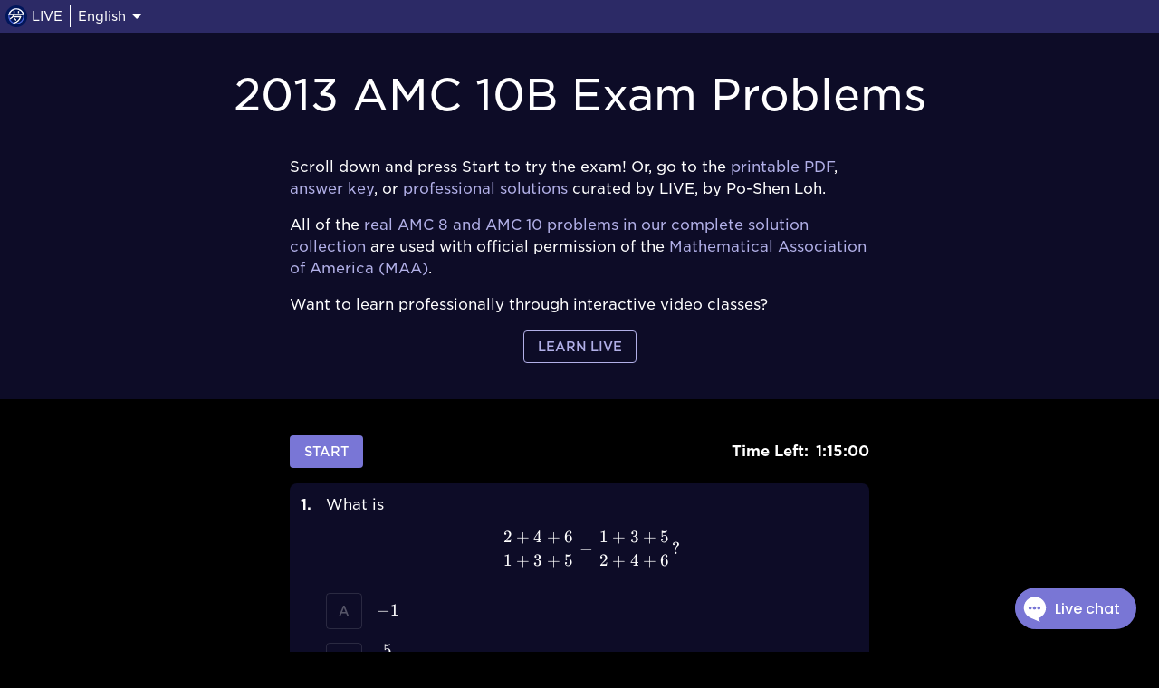

--- FILE ---
content_type: text/html; charset=utf-8
request_url: https://live.poshenloh.com/past-contests/amc10/2013B
body_size: 67136
content:
<!DOCTYPE html><html lang="en"><head><meta charSet="utf-8" data-next-head=""/><meta charSet="utf-8"/><meta name="viewport" content="width=device-width" data-next-head=""/><script async="" src="https://www.googletagmanager.com/gtag/js?id=G-57FB3FT8BQ"></script><title data-next-head="">2013 AMC 10B Exam Problems</title><meta property="og:title" content="2013 AMC 10B Exam Problems" data-next-head=""/><meta property="og:url" content="https://live.poshenloh.com/past-contests/amc10/2013B" data-next-head=""/><meta name="description" content="Try the 2013 AMC 10B" data-next-head=""/><meta property="og:description" content="Try the 2013 AMC 10B" data-next-head=""/><meta property="og:image" content="https://live.poshenloh.com/images/og/past-contests.jpg" data-next-head=""/><link rel="canonical" href="https://live.poshenloh.com/past-contests/amc10/2013B" data-next-head=""/><meta property="og:type" content="website"/><meta property="og:site_name" content="LIVE"/><link rel="icon" href="/favicon.ico"/><link rel="preload" href="/fonts/GothamSSm-XLight.otf" as="font" crossorigin=""/><link rel="preload" href="/fonts/GothamSSm-Book.otf" as="font" crossorigin=""/><link rel="preload" href="/fonts/GothamSSm-Medium.otf" as="font" crossorigin=""/><link rel="preload" href="/fonts/GothamSSm-Bold.otf" as="font" crossorigin=""/><link rel="preload" href="/_next/static/css/e41e7fe3c3e86981.css" as="style"/><link rel="preload" href="/_next/static/css/9291fda833a21be3.css" as="style"/><link rel="preload" href="/_next/static/css/b2f7896a2583e3ad.css" as="style"/><script>
            window.dataLayer = window.dataLayer || [];
            function gtag(){dataLayer.push(arguments);}
            gtag("js", new Date());
            gtag("config", "G-57FB3FT8BQ", {
              page_path: window.location.pathname,
            });
            </script><script>
            (function(d) {
              var config = {
                kitId: 'bjj7cky',
                  scriptTimeout: 3000,
                  async: true
              },
                h=d.documentElement,t=setTimeout(function(){h.className=h.className.replace(/wf-loading/g,"")+" wf-inactive";},config.scriptTimeout),tk=d.createElement("script"),f=false,s=d.getElementsByTagName("script")[0],a;h.className+=" wf-loading";tk.src='https://use.typekit.net/'+config.kitId+'.js';tk.async=true;tk.onload=tk.onreadystatechange=function(){a=this.readyState;if(f||a&&a!="complete"&&a!="loaded")return;f=true;clearTimeout(t);try{Typekit.load(config)}catch(e){}};s.parentNode.insertBefore(tk,s)
            })(document);
            </script><script>
  !function(f,b,e,v,n,t,s)
  {if(f.fbq)return;n=f.fbq=function(){n.callMethod?
  n.callMethod.apply(n,arguments):n.queue.push(arguments)};
  if(!f._fbq)f._fbq=n;n.push=n;n.loaded=!0;n.version='2.0';
  n.queue=[];t=b.createElement(e);t.async=!0;
  t.src=v;s=b.getElementsByTagName(e)[0];
  s.parentNode.insertBefore(t,s)}(window, document,'script',
  'https://connect.facebook.net/en_US/fbevents.js');
  fbq('init', '862901218236961');
  fbq('track', 'PageView');
            </script><link rel="stylesheet" href="/_next/static/css/e41e7fe3c3e86981.css" data-n-g=""/><link rel="stylesheet" href="/_next/static/css/9291fda833a21be3.css" data-n-p=""/><link rel="stylesheet" href="/_next/static/css/b2f7896a2583e3ad.css" data-n-p=""/><noscript data-n-css=""></noscript><script defer="" noModule="" src="/_next/static/chunks/polyfills-42372ed130431b0a.js"></script><script src="/_next/static/chunks/webpack-3643af39f3b05d0e.js" defer=""></script><script src="/_next/static/chunks/framework-c1da8815a0f71d79.js" defer=""></script><script src="/_next/static/chunks/main-bbdbe17144c7c4d5.js" defer=""></script><script src="/_next/static/chunks/pages/_app-7f92df0d1829f74b.js" defer=""></script><script src="/_next/static/chunks/c2a77f4d-5e973698bcc8dc38.js" defer=""></script><script src="/_next/static/chunks/1938aacb-158ab291a6b64a87.js" defer=""></script><script src="/_next/static/chunks/7720-cfb9ee57be2c4dec.js" defer=""></script><script src="/_next/static/chunks/1607-0f89ff8c38336cfc.js" defer=""></script><script src="/_next/static/chunks/7250-dc269922ec5fa5f7.js" defer=""></script><script src="/_next/static/chunks/4316-02f53b85ba9eff70.js" defer=""></script><script src="/_next/static/chunks/4560-679f3b1d7fb46f86.js" defer=""></script><script src="/_next/static/chunks/2203-2077263756cfd606.js" defer=""></script><script src="/_next/static/chunks/3850-a02e43cf726a8f3c.js" defer=""></script><script src="/_next/static/chunks/3763-07c2854884e0ce50.js" defer=""></script><script src="/_next/static/chunks/1393-c5eceb498ac9f805.js" defer=""></script><script src="/_next/static/chunks/2776-adc51789e5ac5a76.js" defer=""></script><script src="/_next/static/chunks/6947-d23bda864aec3ae6.js" defer=""></script><script src="/_next/static/chunks/3678-662ac4d9c2ea4a30.js" defer=""></script><script src="/_next/static/chunks/6670-9923b52ef2460aaf.js" defer=""></script><script src="/_next/static/chunks/pages/past-contests/%5Bcontest%5D/%5Byear%5D-46d76afa528cc7cc.js" defer=""></script><script src="/_next/static/7E0UABrQur4S3fegkBPyg/_buildManifest.js" defer=""></script><script src="/_next/static/7E0UABrQur4S3fegkBPyg/_ssgManifest.js" defer=""></script></head><body><div id="__next"><style data-emotion="css-global cvc2v6">html{-webkit-font-smoothing:antialiased;-moz-osx-font-smoothing:grayscale;box-sizing:border-box;-webkit-text-size-adjust:100%;}*,*::before,*::after{box-sizing:inherit;}strong,b{font-weight:700;}body{margin:0;color:#fff;font-family:Gotham,alibaba-puhuiti,Apple Color Emoji,NotoColorEmoji,Montserrat,Verdana,-apple-system,BlinkMacSystemFont,Segoe UI,Arial,Helvetica Neue,sans-serif,Segoe UI Emoji,Segoe UI Symbol;font-weight:400;font-size:1rem;line-height:1.5;background-color:#000000;}@media print{body{background-color:#fff;}}body::backdrop{background-color:#000000;}</style><section aria-label="Notifications alt+T" tabindex="-1" aria-live="polite" aria-relevant="additions text" aria-atomic="false"></section><header><style data-emotion="css 1ba8h57">.css-1ba8h57{display:-webkit-box;display:-webkit-flex;display:-ms-flexbox;display:flex;-webkit-flex-direction:row;-ms-flex-direction:row;flex-direction:row;-webkit-align-items:center;-webkit-box-align:center;-ms-flex-align:center;align-items:center;-webkit-box-pack:justify;-webkit-justify-content:space-between;justify-content:space-between;opacity:1;}</style><div class="MuiStack-root NavBar_fixedHeader__NNnan css-1ba8h57"><style data-emotion="css 1gu1386">.css-1gu1386{display:-webkit-box;display:-webkit-flex;display:-ms-flexbox;display:flex;-webkit-flex-direction:row;-ms-flex-direction:row;flex-direction:row;-webkit-align-items:center;-webkit-box-align:center;-ms-flex-align:center;align-items:center;-webkit-box-pack:start;-ms-flex-pack:start;-webkit-justify-content:flex-start;justify-content:flex-start;}.css-1gu1386>:not(style):not(style){margin:0;}.css-1gu1386>:not(style)~:not(style){margin-left:var(--space-sm);}</style><div class="MuiStack-root css-1gu1386"><a class="NavBar_rootLink__KN0Cw" href="/"><style data-emotion="css 1nf90n8">.css-1nf90n8{display:-webkit-box;display:-webkit-flex;display:-ms-flexbox;display:flex;-webkit-flex-direction:row;-ms-flex-direction:row;flex-direction:row;-webkit-align-items:center;-webkit-box-align:center;-ms-flex-align:center;align-items:center;-webkit-box-pack:start;-ms-flex-pack:start;-webkit-justify-content:flex-start;justify-content:flex-start;}.css-1nf90n8>:not(style):not(style){margin:0;}.css-1nf90n8>:not(style)~:not(style){margin-left:0.3em;}</style><div class="MuiStack-root css-1nf90n8"><style data-emotion="css 7shd1y">.css-7shd1y{width:1.5em;height:1.5em;position:relative;z-index:10;}</style><div class="MuiBox-root css-7shd1y"><img alt="Logo for LIVE, by Po-Shen Loh" loading="lazy" decoding="async" data-nimg="fill" style="position:absolute;height:100%;width:100%;left:0;top:0;right:0;bottom:0;object-fit:contain;color:transparent" src="/images/luo-logo.svg"/></div><style data-emotion="css k3aruq">.css-k3aruq{margin:0;font-family:Gotham,alibaba-puhuiti,Apple Color Emoji,NotoColorEmoji,Montserrat,Verdana,-apple-system,BlinkMacSystemFont,Segoe UI,Arial,Helvetica Neue,sans-serif,Segoe UI Emoji,Segoe UI Symbol;font-weight:400;font-size:0.875rem;line-height:1.43;}</style><p class="MuiTypography-root MuiTypography-body2 css-k3aruq">LIVE</p></div></a><style data-emotion="css z9gtlb">.css-z9gtlb{margin:0;-webkit-flex-shrink:0;-ms-flex-negative:0;flex-shrink:0;border-width:0;border-style:solid;border-color:rgba(255, 255, 255, 0.12);border-bottom-width:0;height:auto;border-right-width:thin;-webkit-align-self:stretch;-ms-flex-item-align:stretch;align-self:stretch;border-color:rgba(255, 255, 255, 1);}</style><hr class="MuiDivider-root MuiDivider-fullWidth MuiDivider-vertical MuiDivider-flexItem css-z9gtlb"/><style data-emotion="css 1qx36yh">.css-1qx36yh{display:-webkit-box;display:-webkit-flex;display:-ms-flexbox;display:flex;-webkit-flex-direction:row;-ms-flex-direction:row;flex-direction:row;-webkit-align-items:center;-webkit-box-align:center;-ms-flex-align:center;align-items:center;cursor:pointer;}</style><div class="MuiStack-root css-1qx36yh"><p class="MuiTypography-root MuiTypography-body2 css-k3aruq">English</p><style data-emotion="css vubbuv">.css-vubbuv{-webkit-user-select:none;-moz-user-select:none;-ms-user-select:none;user-select:none;width:1em;height:1em;display:inline-block;fill:currentColor;-webkit-flex-shrink:0;-ms-flex-negative:0;flex-shrink:0;-webkit-transition:fill 200ms cubic-bezier(0.4, 0, 0.2, 1) 0ms;transition:fill 200ms cubic-bezier(0.4, 0, 0.2, 1) 0ms;font-size:1.5rem;}</style><svg class="MuiSvgIcon-root MuiSvgIcon-fontSizeMedium css-vubbuv" focusable="false" aria-hidden="true" viewBox="0 0 24 24" data-testid="ArrowDropDownIcon"><path d="m7 10 5 5 5-5z"></path></svg></div></div><style data-emotion="css 1quy2mw">.css-1quy2mw{display:-webkit-box;display:-webkit-flex;display:-ms-flexbox;display:flex;-webkit-flex-direction:row;-ms-flex-direction:row;flex-direction:row;-webkit-align-items:center;-webkit-box-align:center;-ms-flex-align:center;align-items:center;}.css-1quy2mw>:not(style):not(style){margin:0;}.css-1quy2mw>:not(style)~:not(style){margin-left:var(--space-md);}</style><div class="MuiStack-root css-1quy2mw"></div></div></header><style data-emotion="css 1ll7wzr">.css-1ll7wzr{height:var(--space-navbar-height);}</style><div class="MuiBox-root css-1ll7wzr"></div><main><style data-emotion="css 3znpvh">.css-3znpvh{background-color:var(--color-off-black);}</style><div class="PageBlock_container__RYG2s MuiBox-root css-3znpvh"><div class="widthLimitLg MuiBox-root css-0"><style data-emotion="css 17td4lv">.css-17td4lv{margin:0;font-family:Gotham,alibaba-puhuiti,Apple Color Emoji,NotoColorEmoji,Montserrat,Verdana,-apple-system,BlinkMacSystemFont,Segoe UI,Arial,Helvetica Neue,sans-serif,Segoe UI Emoji,Segoe UI Symbol;font-weight:400;font-size:3rem;line-height:1.167;text-align:center;}</style><h3 class="MuiTypography-root MuiTypography-h3 MuiTypography-alignCenter PageBlock_title__YS_c9 css-17td4lv">2013 AMC 10B Exam Problems</h3></div><div class="widthLimitMd MuiBox-root css-0"><style data-emotion="css d4xdao">.css-d4xdao{margin:0;font-family:Gotham,alibaba-puhuiti,Apple Color Emoji,NotoColorEmoji,Montserrat,Verdana,-apple-system,BlinkMacSystemFont,Segoe UI,Arial,Helvetica Neue,sans-serif,Segoe UI Emoji,Segoe UI Symbol;font-weight:400;font-size:1rem;line-height:1.5;}</style><p class="MuiTypography-root MuiTypography-body1 aColor css-d4xdao">Scroll down and press Start to try the exam! Or, go to the<!-- --> <a href="/images/past-contests/pdf/amc10-2013B-exam.pdf">printable PDF</a>,<!-- --> <a href="/past-contests/amc10/2013B/answers">answer key</a>, or<!-- --> <a href="/past-contests/amc10/2013B/solutions">professional solutions</a> <!-- -->curated by LIVE, by Po-Shen Loh.</p><style data-emotion="css 8jepvs">.css-8jepvs{margin:0;font-family:Gotham,alibaba-puhuiti,Apple Color Emoji,NotoColorEmoji,Montserrat,Verdana,-apple-system,BlinkMacSystemFont,Segoe UI,Arial,Helvetica Neue,sans-serif,Segoe UI Emoji,Segoe UI Symbol;font-weight:400;font-size:1rem;line-height:1.5;margin-top:var(--space-md);}</style><p class="MuiTypography-root MuiTypography-body1 aColor css-8jepvs">All of the<!-- --> <a href="/past-contests">real AMC 8 and AMC 10 problems in our complete solution collection</a> <!-- -->are used with official permission of the<!-- --> <a href="https://maa.org/student-programs/amc">Mathematical Association of America (MAA)</a>.</p><p class="MuiTypography-root MuiTypography-body1 css-8jepvs">Want to learn professionally through interactive video classes?</p><style data-emotion="css r1tx00">.css-r1tx00{text-align:center;margin-top:var(--space-md);}</style><div class="MuiBox-root css-r1tx00"><style data-emotion="css 1a6pxpc">.css-1a6pxpc{font-family:Gotham,alibaba-puhuiti,Apple Color Emoji,NotoColorEmoji,Montserrat,Verdana,-apple-system,BlinkMacSystemFont,Segoe UI,Arial,Helvetica Neue,sans-serif,Segoe UI Emoji,Segoe UI Symbol;font-weight:500;font-size:0.875rem;line-height:1.75;text-transform:uppercase;min-width:64px;padding:5px 15px;border-radius:4px;-webkit-transition:background-color 250ms cubic-bezier(0.4, 0, 0.2, 1) 0ms,box-shadow 250ms cubic-bezier(0.4, 0, 0.2, 1) 0ms,border-color 250ms cubic-bezier(0.4, 0, 0.2, 1) 0ms,color 250ms cubic-bezier(0.4, 0, 0.2, 1) 0ms;transition:background-color 250ms cubic-bezier(0.4, 0, 0.2, 1) 0ms,box-shadow 250ms cubic-bezier(0.4, 0, 0.2, 1) 0ms,border-color 250ms cubic-bezier(0.4, 0, 0.2, 1) 0ms,color 250ms cubic-bezier(0.4, 0, 0.2, 1) 0ms;border:1px solid hsla(242, 54%, 65%, 0.5);color:hsl(242, 54%, 65%);color:var(--color-primary-high-contrast);border-color:var(--color-primary-high-contrast);}.css-1a6pxpc:hover{-webkit-text-decoration:none;text-decoration:none;background-color:hsla(242, 54%, 65%, 0.08);border:1px solid hsl(242, 54%, 65%);}@media (hover: none){.css-1a6pxpc:hover{background-color:transparent;}}.css-1a6pxpc.Mui-disabled{color:rgba(255, 255, 255, 0.3);border:1px solid rgba(255, 255, 255, 0.12);}.css-1a6pxpc:hover{color:#fff;border-color:#fff;}</style><style data-emotion="css 138yae2">.css-138yae2{display:-webkit-inline-box;display:-webkit-inline-flex;display:-ms-inline-flexbox;display:inline-flex;-webkit-align-items:center;-webkit-box-align:center;-ms-flex-align:center;align-items:center;-webkit-box-pack:center;-ms-flex-pack:center;-webkit-justify-content:center;justify-content:center;position:relative;box-sizing:border-box;-webkit-tap-highlight-color:transparent;background-color:transparent;outline:0;border:0;margin:0;border-radius:0;padding:0;cursor:pointer;-webkit-user-select:none;-moz-user-select:none;-ms-user-select:none;user-select:none;vertical-align:middle;-moz-appearance:none;-webkit-appearance:none;-webkit-text-decoration:none;text-decoration:none;color:inherit;font-family:Gotham,alibaba-puhuiti,Apple Color Emoji,NotoColorEmoji,Montserrat,Verdana,-apple-system,BlinkMacSystemFont,Segoe UI,Arial,Helvetica Neue,sans-serif,Segoe UI Emoji,Segoe UI Symbol;font-weight:500;font-size:0.875rem;line-height:1.75;text-transform:uppercase;min-width:64px;padding:5px 15px;border-radius:4px;-webkit-transition:background-color 250ms cubic-bezier(0.4, 0, 0.2, 1) 0ms,box-shadow 250ms cubic-bezier(0.4, 0, 0.2, 1) 0ms,border-color 250ms cubic-bezier(0.4, 0, 0.2, 1) 0ms,color 250ms cubic-bezier(0.4, 0, 0.2, 1) 0ms;transition:background-color 250ms cubic-bezier(0.4, 0, 0.2, 1) 0ms,box-shadow 250ms cubic-bezier(0.4, 0, 0.2, 1) 0ms,border-color 250ms cubic-bezier(0.4, 0, 0.2, 1) 0ms,color 250ms cubic-bezier(0.4, 0, 0.2, 1) 0ms;border:1px solid hsla(242, 54%, 65%, 0.5);color:hsl(242, 54%, 65%);color:var(--color-primary-high-contrast);border-color:var(--color-primary-high-contrast);}.css-138yae2::-moz-focus-inner{border-style:none;}.css-138yae2.Mui-disabled{pointer-events:none;cursor:default;}@media print{.css-138yae2{-webkit-print-color-adjust:exact;color-adjust:exact;}}.css-138yae2:hover{-webkit-text-decoration:none;text-decoration:none;background-color:hsla(242, 54%, 65%, 0.08);border:1px solid hsl(242, 54%, 65%);}@media (hover: none){.css-138yae2:hover{background-color:transparent;}}.css-138yae2.Mui-disabled{color:rgba(255, 255, 255, 0.3);border:1px solid rgba(255, 255, 255, 0.12);}.css-138yae2:hover{color:#fff;border-color:#fff;}</style><a class="MuiButtonBase-root MuiButton-root MuiButton-outlined MuiButton-outlinedPrimary MuiButton-sizeMedium MuiButton-outlinedSizeMedium MuiButton-colorPrimary MuiButton-root MuiButton-outlined MuiButton-outlinedPrimary MuiButton-sizeMedium MuiButton-outlinedSizeMedium MuiButton-colorPrimary css-138yae2" tabindex="0" href="/">Learn LIVE</a></div></div></div><style data-emotion="css nutg5o">.css-nutg5o{background-color:var(--color-black);}</style><div class="PageBlock_container__RYG2s MuiBox-root css-nutg5o"><div class="widthLimitMd MuiBox-root css-0"><div class="Exam_examContainer__eYVe0 MuiBox-root css-0"><style data-emotion="css 1ialerq">.css-1ialerq{display:-webkit-box;display:-webkit-flex;display:-ms-flexbox;display:flex;-webkit-flex-direction:row;-ms-flex-direction:row;flex-direction:row;-webkit-align-items:center;-webkit-box-align:center;-ms-flex-align:center;align-items:center;-webkit-box-pack:justify;-webkit-justify-content:space-between;justify-content:space-between;}</style><div class="MuiStack-root Exam_examAbsoluteTimerBar__asT73 css-1ialerq"><style data-emotion="css 1usz6sg">.css-1usz6sg{font-family:Gotham,alibaba-puhuiti,Apple Color Emoji,NotoColorEmoji,Montserrat,Verdana,-apple-system,BlinkMacSystemFont,Segoe UI,Arial,Helvetica Neue,sans-serif,Segoe UI Emoji,Segoe UI Symbol;font-weight:500;font-size:0.875rem;line-height:1.75;text-transform:uppercase;min-width:64px;padding:6px 16px;border-radius:4px;-webkit-transition:background-color 250ms cubic-bezier(0.4, 0, 0.2, 1) 0ms,box-shadow 250ms cubic-bezier(0.4, 0, 0.2, 1) 0ms,border-color 250ms cubic-bezier(0.4, 0, 0.2, 1) 0ms,color 250ms cubic-bezier(0.4, 0, 0.2, 1) 0ms;transition:background-color 250ms cubic-bezier(0.4, 0, 0.2, 1) 0ms,box-shadow 250ms cubic-bezier(0.4, 0, 0.2, 1) 0ms,border-color 250ms cubic-bezier(0.4, 0, 0.2, 1) 0ms,color 250ms cubic-bezier(0.4, 0, 0.2, 1) 0ms;color:#fff;background-color:hsl(242, 54%, 65%);box-shadow:0px 3px 1px -2px rgba(0,0,0,0.2),0px 2px 2px 0px rgba(0,0,0,0.14),0px 1px 5px 0px rgba(0,0,0,0.12);}.css-1usz6sg:hover{-webkit-text-decoration:none;text-decoration:none;background-color:hsl(242, 54%, 45.5%);box-shadow:0px 2px 4px -1px rgba(0,0,0,0.2),0px 4px 5px 0px rgba(0,0,0,0.14),0px 1px 10px 0px rgba(0,0,0,0.12);}@media (hover: none){.css-1usz6sg:hover{background-color:hsl(242, 54%, 65%);}}.css-1usz6sg:active{box-shadow:0px 5px 5px -3px rgba(0,0,0,0.2),0px 8px 10px 1px rgba(0,0,0,0.14),0px 3px 14px 2px rgba(0,0,0,0.12);}.css-1usz6sg.Mui-focusVisible{box-shadow:0px 3px 5px -1px rgba(0,0,0,0.2),0px 6px 10px 0px rgba(0,0,0,0.14),0px 1px 18px 0px rgba(0,0,0,0.12);}.css-1usz6sg.Mui-disabled{color:rgba(255, 255, 255, 0.3);box-shadow:none;background-color:rgba(255, 255, 255, 0.12);}</style><style data-emotion="css 1p50wv6">.css-1p50wv6{display:-webkit-inline-box;display:-webkit-inline-flex;display:-ms-inline-flexbox;display:inline-flex;-webkit-align-items:center;-webkit-box-align:center;-ms-flex-align:center;align-items:center;-webkit-box-pack:center;-ms-flex-pack:center;-webkit-justify-content:center;justify-content:center;position:relative;box-sizing:border-box;-webkit-tap-highlight-color:transparent;background-color:transparent;outline:0;border:0;margin:0;border-radius:0;padding:0;cursor:pointer;-webkit-user-select:none;-moz-user-select:none;-ms-user-select:none;user-select:none;vertical-align:middle;-moz-appearance:none;-webkit-appearance:none;-webkit-text-decoration:none;text-decoration:none;color:inherit;font-family:Gotham,alibaba-puhuiti,Apple Color Emoji,NotoColorEmoji,Montserrat,Verdana,-apple-system,BlinkMacSystemFont,Segoe UI,Arial,Helvetica Neue,sans-serif,Segoe UI Emoji,Segoe UI Symbol;font-weight:500;font-size:0.875rem;line-height:1.75;text-transform:uppercase;min-width:64px;padding:6px 16px;border-radius:4px;-webkit-transition:background-color 250ms cubic-bezier(0.4, 0, 0.2, 1) 0ms,box-shadow 250ms cubic-bezier(0.4, 0, 0.2, 1) 0ms,border-color 250ms cubic-bezier(0.4, 0, 0.2, 1) 0ms,color 250ms cubic-bezier(0.4, 0, 0.2, 1) 0ms;transition:background-color 250ms cubic-bezier(0.4, 0, 0.2, 1) 0ms,box-shadow 250ms cubic-bezier(0.4, 0, 0.2, 1) 0ms,border-color 250ms cubic-bezier(0.4, 0, 0.2, 1) 0ms,color 250ms cubic-bezier(0.4, 0, 0.2, 1) 0ms;color:#fff;background-color:hsl(242, 54%, 65%);box-shadow:0px 3px 1px -2px rgba(0,0,0,0.2),0px 2px 2px 0px rgba(0,0,0,0.14),0px 1px 5px 0px rgba(0,0,0,0.12);}.css-1p50wv6::-moz-focus-inner{border-style:none;}.css-1p50wv6.Mui-disabled{pointer-events:none;cursor:default;}@media print{.css-1p50wv6{-webkit-print-color-adjust:exact;color-adjust:exact;}}.css-1p50wv6:hover{-webkit-text-decoration:none;text-decoration:none;background-color:hsl(242, 54%, 45.5%);box-shadow:0px 2px 4px -1px rgba(0,0,0,0.2),0px 4px 5px 0px rgba(0,0,0,0.14),0px 1px 10px 0px rgba(0,0,0,0.12);}@media (hover: none){.css-1p50wv6:hover{background-color:hsl(242, 54%, 65%);}}.css-1p50wv6:active{box-shadow:0px 5px 5px -3px rgba(0,0,0,0.2),0px 8px 10px 1px rgba(0,0,0,0.14),0px 3px 14px 2px rgba(0,0,0,0.12);}.css-1p50wv6.Mui-focusVisible{box-shadow:0px 3px 5px -1px rgba(0,0,0,0.2),0px 6px 10px 0px rgba(0,0,0,0.14),0px 1px 18px 0px rgba(0,0,0,0.12);}.css-1p50wv6.Mui-disabled{color:rgba(255, 255, 255, 0.3);box-shadow:none;background-color:rgba(255, 255, 255, 0.12);}</style><button class="MuiButtonBase-root MuiButton-root MuiButton-contained MuiButton-containedPrimary MuiButton-sizeMedium MuiButton-containedSizeMedium MuiButton-colorPrimary MuiButton-root MuiButton-contained MuiButton-containedPrimary MuiButton-sizeMedium MuiButton-containedSizeMedium MuiButton-colorPrimary css-1p50wv6" tabindex="0" type="button">Start</button><style data-emotion="css 1r2e8xa">.css-1r2e8xa{display:-webkit-box;display:-webkit-flex;display:-ms-flexbox;display:flex;-webkit-flex-direction:row;-ms-flex-direction:row;flex-direction:row;}.css-1r2e8xa>:not(style):not(style){margin:0;}.css-1r2e8xa>:not(style)~:not(style){margin-left:var(--space-sm);}</style><div class="MuiStack-root css-1r2e8xa"><style data-emotion="css d4xdao">.css-d4xdao{margin:0;font-family:Gotham,alibaba-puhuiti,Apple Color Emoji,NotoColorEmoji,Montserrat,Verdana,-apple-system,BlinkMacSystemFont,Segoe UI,Arial,Helvetica Neue,sans-serif,Segoe UI Emoji,Segoe UI Symbol;font-weight:400;font-size:1rem;line-height:1.5;}</style><p class="MuiTypography-root MuiTypography-body1 bold css-d4xdao">Time Left:</p><p class="MuiTypography-root MuiTypography-body1 bold invisible css-d4xdao">1:15:00</p></div></div><p class="MuiTypography-root MuiTypography-body1 bold Exam_examStickyTimer__rbElo css-d4xdao">1:15:00</p><style data-emotion="css 196huyw">.css-196huyw{display:-webkit-box;display:-webkit-flex;display:-ms-flexbox;display:flex;-webkit-flex-direction:row;-ms-flex-direction:row;flex-direction:row;-webkit-align-items:flex-start;-webkit-box-align:flex-start;-ms-flex-align:flex-start;align-items:flex-start;-webkit-box-pack:start;-ms-flex-pack:start;-webkit-justify-content:flex-start;justify-content:flex-start;}</style><div class="MuiStack-root Exam_examQuestionContainer___sXMf css-196huyw"><p class="MuiTypography-root MuiTypography-body1 Exam_examQuestionNumber__d2c1W css-d4xdao">1<!-- -->.</p><style data-emotion="css j7qwjs">.css-j7qwjs{display:-webkit-box;display:-webkit-flex;display:-ms-flexbox;display:flex;-webkit-flex-direction:column;-ms-flex-direction:column;flex-direction:column;}</style><div class="MuiStack-root Exam_examQuestionText__NZA2o css-j7qwjs"><p class="MuiTypography-root MuiTypography-body1 css-d4xdao"><span class="__Latex__">What is <span class="katex-display"><span class="katex"><span class="katex-mathml"><math xmlns="http://www.w3.org/1998/Math/MathML" display="block"><semantics><mrow><mfrac><mrow><mn>2</mn><mo>+</mo><mn>4</mn><mo>+</mo><mn>6</mn></mrow><mrow><mn>1</mn><mo>+</mo><mn>3</mn><mo>+</mo><mn>5</mn></mrow></mfrac><mo>−</mo><mfrac><mrow><mn>1</mn><mo>+</mo><mn>3</mn><mo>+</mo><mn>5</mn></mrow><mrow><mn>2</mn><mo>+</mo><mn>4</mn><mo>+</mo><mn>6</mn></mrow></mfrac><mo stretchy="false">?</mo></mrow><annotation encoding="application/x-tex">\frac{2+4+6}{1+3+5} - \frac{1+3+5}{2+4+6}?</annotation></semantics></math></span><span class="katex-html" aria-hidden="true"><span class="base"><span class="strut" style="height:2.0908em;vertical-align:-0.7693em;"></span><span class="mord"><span class="mopen nulldelimiter"></span><span class="mfrac"><span class="vlist-t vlist-t2"><span class="vlist-r"><span class="vlist" style="height:1.3214em;"><span style="top:-2.314em;"><span class="pstrut" style="height:3em;"></span><span class="mord"><span class="mord">1</span><span class="mspace" style="margin-right:0.2222em;"></span><span class="mbin">+</span><span class="mspace" style="margin-right:0.2222em;"></span><span class="mord">3</span><span class="mspace" style="margin-right:0.2222em;"></span><span class="mbin">+</span><span class="mspace" style="margin-right:0.2222em;"></span><span class="mord">5</span></span></span><span style="top:-3.23em;"><span class="pstrut" style="height:3em;"></span><span class="frac-line" style="border-bottom-width:0.04em;"></span></span><span style="top:-3.677em;"><span class="pstrut" style="height:3em;"></span><span class="mord"><span class="mord">2</span><span class="mspace" style="margin-right:0.2222em;"></span><span class="mbin">+</span><span class="mspace" style="margin-right:0.2222em;"></span><span class="mord">4</span><span class="mspace" style="margin-right:0.2222em;"></span><span class="mbin">+</span><span class="mspace" style="margin-right:0.2222em;"></span><span class="mord">6</span></span></span></span><span class="vlist-s">​</span></span><span class="vlist-r"><span class="vlist" style="height:0.7693em;"><span></span></span></span></span></span><span class="mclose nulldelimiter"></span></span><span class="mspace" style="margin-right:0.2222em;"></span><span class="mbin">−</span><span class="mspace" style="margin-right:0.2222em;"></span></span><span class="base"><span class="strut" style="height:2.0908em;vertical-align:-0.7693em;"></span><span class="mord"><span class="mopen nulldelimiter"></span><span class="mfrac"><span class="vlist-t vlist-t2"><span class="vlist-r"><span class="vlist" style="height:1.3214em;"><span style="top:-2.314em;"><span class="pstrut" style="height:3em;"></span><span class="mord"><span class="mord">2</span><span class="mspace" style="margin-right:0.2222em;"></span><span class="mbin">+</span><span class="mspace" style="margin-right:0.2222em;"></span><span class="mord">4</span><span class="mspace" style="margin-right:0.2222em;"></span><span class="mbin">+</span><span class="mspace" style="margin-right:0.2222em;"></span><span class="mord">6</span></span></span><span style="top:-3.23em;"><span class="pstrut" style="height:3em;"></span><span class="frac-line" style="border-bottom-width:0.04em;"></span></span><span style="top:-3.677em;"><span class="pstrut" style="height:3em;"></span><span class="mord"><span class="mord">1</span><span class="mspace" style="margin-right:0.2222em;"></span><span class="mbin">+</span><span class="mspace" style="margin-right:0.2222em;"></span><span class="mord">3</span><span class="mspace" style="margin-right:0.2222em;"></span><span class="mbin">+</span><span class="mspace" style="margin-right:0.2222em;"></span><span class="mord">5</span></span></span></span><span class="vlist-s">​</span></span><span class="vlist-r"><span class="vlist" style="height:0.7693em;"><span></span></span></span></span></span><span class="mclose nulldelimiter"></span></span><span class="mclose">?</span></span></span></span></span></span></p><style data-emotion="css arnmxi">.css-arnmxi{display:-webkit-box;display:-webkit-flex;display:-ms-flexbox;display:flex;-webkit-flex-direction:row;-ms-flex-direction:row;flex-direction:row;-webkit-align-items:center;-webkit-box-align:center;-ms-flex-align:center;align-items:center;opacity:1;}.css-arnmxi>:not(style):not(style){margin:0;}.css-arnmxi>:not(style)~:not(style){margin-left:var(--space-md);}</style><div class="MuiStack-root Exam_examQuestionChoiceRow__q_oC2 css-arnmxi"><style data-emotion="css 1a6pxpc">.css-1a6pxpc{font-family:Gotham,alibaba-puhuiti,Apple Color Emoji,NotoColorEmoji,Montserrat,Verdana,-apple-system,BlinkMacSystemFont,Segoe UI,Arial,Helvetica Neue,sans-serif,Segoe UI Emoji,Segoe UI Symbol;font-weight:500;font-size:0.875rem;line-height:1.75;text-transform:uppercase;min-width:64px;padding:5px 15px;border-radius:4px;-webkit-transition:background-color 250ms cubic-bezier(0.4, 0, 0.2, 1) 0ms,box-shadow 250ms cubic-bezier(0.4, 0, 0.2, 1) 0ms,border-color 250ms cubic-bezier(0.4, 0, 0.2, 1) 0ms,color 250ms cubic-bezier(0.4, 0, 0.2, 1) 0ms;transition:background-color 250ms cubic-bezier(0.4, 0, 0.2, 1) 0ms,box-shadow 250ms cubic-bezier(0.4, 0, 0.2, 1) 0ms,border-color 250ms cubic-bezier(0.4, 0, 0.2, 1) 0ms,color 250ms cubic-bezier(0.4, 0, 0.2, 1) 0ms;border:1px solid hsla(242, 54%, 65%, 0.5);color:hsl(242, 54%, 65%);color:var(--color-primary-high-contrast);border-color:var(--color-primary-high-contrast);}.css-1a6pxpc:hover{-webkit-text-decoration:none;text-decoration:none;background-color:hsla(242, 54%, 65%, 0.08);border:1px solid hsl(242, 54%, 65%);}@media (hover: none){.css-1a6pxpc:hover{background-color:transparent;}}.css-1a6pxpc.Mui-disabled{color:rgba(255, 255, 255, 0.3);border:1px solid rgba(255, 255, 255, 0.12);}.css-1a6pxpc:hover{color:#fff;border-color:#fff;}</style><style data-emotion="css 138yae2">.css-138yae2{display:-webkit-inline-box;display:-webkit-inline-flex;display:-ms-inline-flexbox;display:inline-flex;-webkit-align-items:center;-webkit-box-align:center;-ms-flex-align:center;align-items:center;-webkit-box-pack:center;-ms-flex-pack:center;-webkit-justify-content:center;justify-content:center;position:relative;box-sizing:border-box;-webkit-tap-highlight-color:transparent;background-color:transparent;outline:0;border:0;margin:0;border-radius:0;padding:0;cursor:pointer;-webkit-user-select:none;-moz-user-select:none;-ms-user-select:none;user-select:none;vertical-align:middle;-moz-appearance:none;-webkit-appearance:none;-webkit-text-decoration:none;text-decoration:none;color:inherit;font-family:Gotham,alibaba-puhuiti,Apple Color Emoji,NotoColorEmoji,Montserrat,Verdana,-apple-system,BlinkMacSystemFont,Segoe UI,Arial,Helvetica Neue,sans-serif,Segoe UI Emoji,Segoe UI Symbol;font-weight:500;font-size:0.875rem;line-height:1.75;text-transform:uppercase;min-width:64px;padding:5px 15px;border-radius:4px;-webkit-transition:background-color 250ms cubic-bezier(0.4, 0, 0.2, 1) 0ms,box-shadow 250ms cubic-bezier(0.4, 0, 0.2, 1) 0ms,border-color 250ms cubic-bezier(0.4, 0, 0.2, 1) 0ms,color 250ms cubic-bezier(0.4, 0, 0.2, 1) 0ms;transition:background-color 250ms cubic-bezier(0.4, 0, 0.2, 1) 0ms,box-shadow 250ms cubic-bezier(0.4, 0, 0.2, 1) 0ms,border-color 250ms cubic-bezier(0.4, 0, 0.2, 1) 0ms,color 250ms cubic-bezier(0.4, 0, 0.2, 1) 0ms;border:1px solid hsla(242, 54%, 65%, 0.5);color:hsl(242, 54%, 65%);color:var(--color-primary-high-contrast);border-color:var(--color-primary-high-contrast);}.css-138yae2::-moz-focus-inner{border-style:none;}.css-138yae2.Mui-disabled{pointer-events:none;cursor:default;}@media print{.css-138yae2{-webkit-print-color-adjust:exact;color-adjust:exact;}}.css-138yae2:hover{-webkit-text-decoration:none;text-decoration:none;background-color:hsla(242, 54%, 65%, 0.08);border:1px solid hsl(242, 54%, 65%);}@media (hover: none){.css-138yae2:hover{background-color:transparent;}}.css-138yae2.Mui-disabled{color:rgba(255, 255, 255, 0.3);border:1px solid rgba(255, 255, 255, 0.12);}.css-138yae2:hover{color:#fff;border-color:#fff;}</style><button class="MuiButtonBase-root MuiButton-root MuiButton-outlined MuiButton-outlinedPrimary MuiButton-sizeMedium MuiButton-outlinedSizeMedium MuiButton-colorPrimary Mui-disabled MuiButton-root MuiButton-outlined MuiButton-outlinedPrimary MuiButton-sizeMedium MuiButton-outlinedSizeMedium MuiButton-colorPrimary Exam_examQuestionChoiceButton__DKiiK css-138yae2" tabindex="-1" type="button" disabled="">a</button><div class="MuiStack-root Exam_examQuestionText__NZA2o css-j7qwjs"><p class="MuiTypography-root MuiTypography-body1 css-d4xdao"><span class="__Latex__"><span class="katex"><span class="katex-mathml"><math xmlns="http://www.w3.org/1998/Math/MathML"><semantics><mrow><mo>−</mo><mn>1</mn></mrow><annotation encoding="application/x-tex"> -1 </annotation></semantics></math></span><span class="katex-html" aria-hidden="true"><span class="base"><span class="strut" style="height:0.7278em;vertical-align:-0.0833em;"></span><span class="mord">−</span><span class="mord">1</span></span></span></span></span></p></div></div><div class="MuiStack-root Exam_examQuestionChoiceRow__q_oC2 css-arnmxi"><button class="MuiButtonBase-root MuiButton-root MuiButton-outlined MuiButton-outlinedPrimary MuiButton-sizeMedium MuiButton-outlinedSizeMedium MuiButton-colorPrimary Mui-disabled MuiButton-root MuiButton-outlined MuiButton-outlinedPrimary MuiButton-sizeMedium MuiButton-outlinedSizeMedium MuiButton-colorPrimary Exam_examQuestionChoiceButton__DKiiK css-138yae2" tabindex="-1" type="button" disabled="">b</button><div class="MuiStack-root Exam_examQuestionText__NZA2o css-j7qwjs"><p class="MuiTypography-root MuiTypography-body1 css-d4xdao"><span class="__Latex__"><span class="katex"><span class="katex-mathml"><math xmlns="http://www.w3.org/1998/Math/MathML"><semantics><mrow><mstyle displaystyle="true" scriptlevel="0"><mfrac><mn>5</mn><mn>36</mn></mfrac></mstyle></mrow><annotation encoding="application/x-tex"> \dfrac{5}{36} </annotation></semantics></math></span><span class="katex-html" aria-hidden="true"><span class="base"><span class="strut" style="height:2.0074em;vertical-align:-0.686em;"></span><span class="mord"><span class="mopen nulldelimiter"></span><span class="mfrac"><span class="vlist-t vlist-t2"><span class="vlist-r"><span class="vlist" style="height:1.3214em;"><span style="top:-2.314em;"><span class="pstrut" style="height:3em;"></span><span class="mord"><span class="mord">36</span></span></span><span style="top:-3.23em;"><span class="pstrut" style="height:3em;"></span><span class="frac-line" style="border-bottom-width:0.04em;"></span></span><span style="top:-3.677em;"><span class="pstrut" style="height:3em;"></span><span class="mord"><span class="mord">5</span></span></span></span><span class="vlist-s">​</span></span><span class="vlist-r"><span class="vlist" style="height:0.686em;"><span></span></span></span></span></span><span class="mclose nulldelimiter"></span></span></span></span></span></span></p></div></div><div class="MuiStack-root Exam_examQuestionChoiceRow__q_oC2 css-arnmxi"><button class="MuiButtonBase-root MuiButton-root MuiButton-outlined MuiButton-outlinedPrimary MuiButton-sizeMedium MuiButton-outlinedSizeMedium MuiButton-colorPrimary Mui-disabled MuiButton-root MuiButton-outlined MuiButton-outlinedPrimary MuiButton-sizeMedium MuiButton-outlinedSizeMedium MuiButton-colorPrimary Exam_examQuestionChoiceButton__DKiiK css-138yae2" tabindex="-1" type="button" disabled="">c</button><div class="MuiStack-root Exam_examQuestionText__NZA2o css-j7qwjs"><p class="MuiTypography-root MuiTypography-body1 css-d4xdao"><span class="__Latex__"><span class="katex"><span class="katex-mathml"><math xmlns="http://www.w3.org/1998/Math/MathML"><semantics><mrow><mstyle displaystyle="true" scriptlevel="0"><mfrac><mn>7</mn><mn>12</mn></mfrac></mstyle></mrow><annotation encoding="application/x-tex"> \dfrac{7}{12} </annotation></semantics></math></span><span class="katex-html" aria-hidden="true"><span class="base"><span class="strut" style="height:2.0074em;vertical-align:-0.686em;"></span><span class="mord"><span class="mopen nulldelimiter"></span><span class="mfrac"><span class="vlist-t vlist-t2"><span class="vlist-r"><span class="vlist" style="height:1.3214em;"><span style="top:-2.314em;"><span class="pstrut" style="height:3em;"></span><span class="mord"><span class="mord">12</span></span></span><span style="top:-3.23em;"><span class="pstrut" style="height:3em;"></span><span class="frac-line" style="border-bottom-width:0.04em;"></span></span><span style="top:-3.677em;"><span class="pstrut" style="height:3em;"></span><span class="mord"><span class="mord">7</span></span></span></span><span class="vlist-s">​</span></span><span class="vlist-r"><span class="vlist" style="height:0.686em;"><span></span></span></span></span></span><span class="mclose nulldelimiter"></span></span></span></span></span></span></p></div></div><div class="MuiStack-root Exam_examQuestionChoiceRow__q_oC2 css-arnmxi"><button class="MuiButtonBase-root MuiButton-root MuiButton-outlined MuiButton-outlinedPrimary MuiButton-sizeMedium MuiButton-outlinedSizeMedium MuiButton-colorPrimary Mui-disabled MuiButton-root MuiButton-outlined MuiButton-outlinedPrimary MuiButton-sizeMedium MuiButton-outlinedSizeMedium MuiButton-colorPrimary Exam_examQuestionChoiceButton__DKiiK css-138yae2" tabindex="-1" type="button" disabled="">d</button><div class="MuiStack-root Exam_examQuestionText__NZA2o css-j7qwjs"><p class="MuiTypography-root MuiTypography-body1 css-d4xdao"><span class="__Latex__"><span class="katex"><span class="katex-mathml"><math xmlns="http://www.w3.org/1998/Math/MathML"><semantics><mrow><mstyle displaystyle="true" scriptlevel="0"><mfrac><mn>49</mn><mn>20</mn></mfrac></mstyle></mrow><annotation encoding="application/x-tex"> \dfrac{49}{20} </annotation></semantics></math></span><span class="katex-html" aria-hidden="true"><span class="base"><span class="strut" style="height:2.0074em;vertical-align:-0.686em;"></span><span class="mord"><span class="mopen nulldelimiter"></span><span class="mfrac"><span class="vlist-t vlist-t2"><span class="vlist-r"><span class="vlist" style="height:1.3214em;"><span style="top:-2.314em;"><span class="pstrut" style="height:3em;"></span><span class="mord"><span class="mord">20</span></span></span><span style="top:-3.23em;"><span class="pstrut" style="height:3em;"></span><span class="frac-line" style="border-bottom-width:0.04em;"></span></span><span style="top:-3.677em;"><span class="pstrut" style="height:3em;"></span><span class="mord"><span class="mord">49</span></span></span></span><span class="vlist-s">​</span></span><span class="vlist-r"><span class="vlist" style="height:0.686em;"><span></span></span></span></span></span><span class="mclose nulldelimiter"></span></span></span></span></span></span></p></div></div><div class="MuiStack-root Exam_examQuestionChoiceRow__q_oC2 css-arnmxi"><button class="MuiButtonBase-root MuiButton-root MuiButton-outlined MuiButton-outlinedPrimary MuiButton-sizeMedium MuiButton-outlinedSizeMedium MuiButton-colorPrimary Mui-disabled MuiButton-root MuiButton-outlined MuiButton-outlinedPrimary MuiButton-sizeMedium MuiButton-outlinedSizeMedium MuiButton-colorPrimary Exam_examQuestionChoiceButton__DKiiK css-138yae2" tabindex="-1" type="button" disabled="">e</button><div class="MuiStack-root Exam_examQuestionText__NZA2o css-j7qwjs"><p class="MuiTypography-root MuiTypography-body1 css-d4xdao"><span class="__Latex__"><span class="katex"><span class="katex-mathml"><math xmlns="http://www.w3.org/1998/Math/MathML"><semantics><mrow><mstyle displaystyle="true" scriptlevel="0"><mfrac><mn>43</mn><mn>3</mn></mfrac></mstyle></mrow><annotation encoding="application/x-tex"> \dfrac{43}{3} </annotation></semantics></math></span><span class="katex-html" aria-hidden="true"><span class="base"><span class="strut" style="height:2.0074em;vertical-align:-0.686em;"></span><span class="mord"><span class="mopen nulldelimiter"></span><span class="mfrac"><span class="vlist-t vlist-t2"><span class="vlist-r"><span class="vlist" style="height:1.3214em;"><span style="top:-2.314em;"><span class="pstrut" style="height:3em;"></span><span class="mord"><span class="mord">3</span></span></span><span style="top:-3.23em;"><span class="pstrut" style="height:3em;"></span><span class="frac-line" style="border-bottom-width:0.04em;"></span></span><span style="top:-3.677em;"><span class="pstrut" style="height:3em;"></span><span class="mord"><span class="mord">43</span></span></span></span><span class="vlist-s">​</span></span><span class="vlist-r"><span class="vlist" style="height:0.686em;"><span></span></span></span></span></span><span class="mclose nulldelimiter"></span></span></span></span></span></span></p></div></div><style data-emotion="css 1didtc4">.css-1didtc4{display:-webkit-box;display:-webkit-flex;display:-ms-flexbox;display:flex;-webkit-flex-direction:column;-ms-flex-direction:column;flex-direction:column;display:none;}</style><div class="MuiStack-root css-1didtc4"><style data-emotion="css ow2u78">.css-ow2u78{margin:0;font-family:Gotham,alibaba-puhuiti,Apple Color Emoji,NotoColorEmoji,Montserrat,Verdana,-apple-system,BlinkMacSystemFont,Segoe UI,Arial,Helvetica Neue,sans-serif,Segoe UI Emoji,Segoe UI Symbol;font-weight:500;font-size:1.25rem;line-height:1.6;margin-top:var(--space-md);}</style><h6 class="MuiTypography-root MuiTypography-h6 css-ow2u78">Answer: <!-- -->C</h6><h6 class="MuiTypography-root MuiTypography-h6 css-ow2u78">Solution:</h6><p class="MuiTypography-root MuiTypography-body1 css-d4xdao"><span class="__Latex__"><span class="katex-display"><span class="katex"><span class="katex-mathml"><math xmlns="http://www.w3.org/1998/Math/MathML" display="block"><semantics><mtable rowspacing="0.25em" columnalign="right left" columnspacing="0em"><mtr><mtd><mstyle scriptlevel="0" displaystyle="true"><mrow></mrow></mstyle></mtd><mtd><mstyle scriptlevel="0" displaystyle="true"><mrow><mrow></mrow><mfrac><mrow><mn>2</mn><mo>+</mo><mn>4</mn><mo>+</mo><mn>6</mn></mrow><mrow><mn>1</mn><mo>+</mo><mn>3</mn><mo>+</mo><mn>5</mn></mrow></mfrac><mo>−</mo><mfrac><mrow><mn>1</mn><mo>+</mo><mn>3</mn><mo>+</mo><mn>5</mn></mrow><mrow><mn>2</mn><mo>+</mo><mn>4</mn><mo>+</mo><mn>6</mn></mrow></mfrac></mrow></mstyle></mtd></mtr><mtr><mtd><mstyle scriptlevel="0" displaystyle="true"><mrow></mrow></mstyle></mtd><mtd><mstyle scriptlevel="0" displaystyle="true"><mrow><mrow></mrow><mo>=</mo><mfrac><mn>12</mn><mn>9</mn></mfrac><mo>−</mo><mfrac><mn>9</mn><mn>12</mn></mfrac></mrow></mstyle></mtd></mtr><mtr><mtd><mstyle scriptlevel="0" displaystyle="true"><mrow></mrow></mstyle></mtd><mtd><mstyle scriptlevel="0" displaystyle="true"><mrow><mrow></mrow><mo>=</mo><mfrac><mn>4</mn><mn>3</mn></mfrac><mo>−</mo><mfrac><mn>3</mn><mn>4</mn></mfrac></mrow></mstyle></mtd></mtr><mtr><mtd><mstyle scriptlevel="0" displaystyle="true"><mrow></mrow></mstyle></mtd><mtd><mstyle scriptlevel="0" displaystyle="true"><mrow><mrow></mrow><mo>=</mo><mfrac><mn>7</mn><mn>12</mn></mfrac></mrow></mstyle></mtd></mtr></mtable><annotation encoding="application/x-tex">\begin{align*}&amp;\frac{2+4+6}{1+3+5} - \frac{1+3+5}{2+4+6}\\ &amp;= \dfrac {12}9 - \dfrac 9{12} \\&amp;= \dfrac 43 - \dfrac 34 \\&amp;= \dfrac 7{12}\end{align*}</annotation></semantics></math></span><span class="katex-html" aria-hidden="true"><span class="base"><span class="strut" style="height:9.3131em;vertical-align:-4.4065em;"></span><span class="mord"><span class="mtable"><span class="col-align-r"><span class="vlist-t vlist-t2"><span class="vlist-r"><span class="vlist" style="height:4.9065em;"><span style="top:-6.9065em;"><span class="pstrut" style="height:3.3214em;"></span><span class="mord"></span></span><span style="top:-4.5158em;"><span class="pstrut" style="height:3.3214em;"></span><span class="mord"></span></span><span style="top:-2.2083em;"><span class="pstrut" style="height:3.3214em;"></span><span class="mord"></span></span><span style="top:0.0991em;"><span class="pstrut" style="height:3.3214em;"></span><span class="mord"></span></span></span><span class="vlist-s">​</span></span><span class="vlist-r"><span class="vlist" style="height:4.4065em;"><span></span></span></span></span></span><span class="col-align-l"><span class="vlist-t vlist-t2"><span class="vlist-r"><span class="vlist" style="height:4.9065em;"><span style="top:-6.9065em;"><span class="pstrut" style="height:3.3214em;"></span><span class="mord"><span class="mord"></span><span class="mord"><span class="mopen nulldelimiter"></span><span class="mfrac"><span class="vlist-t vlist-t2"><span class="vlist-r"><span class="vlist" style="height:1.3214em;"><span style="top:-2.314em;"><span class="pstrut" style="height:3em;"></span><span class="mord"><span class="mord">1</span><span class="mspace" style="margin-right:0.2222em;"></span><span class="mbin">+</span><span class="mspace" style="margin-right:0.2222em;"></span><span class="mord">3</span><span class="mspace" style="margin-right:0.2222em;"></span><span class="mbin">+</span><span class="mspace" style="margin-right:0.2222em;"></span><span class="mord">5</span></span></span><span style="top:-3.23em;"><span class="pstrut" style="height:3em;"></span><span class="frac-line" style="border-bottom-width:0.04em;"></span></span><span style="top:-3.677em;"><span class="pstrut" style="height:3em;"></span><span class="mord"><span class="mord">2</span><span class="mspace" style="margin-right:0.2222em;"></span><span class="mbin">+</span><span class="mspace" style="margin-right:0.2222em;"></span><span class="mord">4</span><span class="mspace" style="margin-right:0.2222em;"></span><span class="mbin">+</span><span class="mspace" style="margin-right:0.2222em;"></span><span class="mord">6</span></span></span></span><span class="vlist-s">​</span></span><span class="vlist-r"><span class="vlist" style="height:0.7693em;"><span></span></span></span></span></span><span class="mclose nulldelimiter"></span></span><span class="mspace" style="margin-right:0.2222em;"></span><span class="mbin">−</span><span class="mspace" style="margin-right:0.2222em;"></span><span class="mord"><span class="mopen nulldelimiter"></span><span class="mfrac"><span class="vlist-t vlist-t2"><span class="vlist-r"><span class="vlist" style="height:1.3214em;"><span style="top:-2.314em;"><span class="pstrut" style="height:3em;"></span><span class="mord"><span class="mord">2</span><span class="mspace" style="margin-right:0.2222em;"></span><span class="mbin">+</span><span class="mspace" style="margin-right:0.2222em;"></span><span class="mord">4</span><span class="mspace" style="margin-right:0.2222em;"></span><span class="mbin">+</span><span class="mspace" style="margin-right:0.2222em;"></span><span class="mord">6</span></span></span><span style="top:-3.23em;"><span class="pstrut" style="height:3em;"></span><span class="frac-line" style="border-bottom-width:0.04em;"></span></span><span style="top:-3.677em;"><span class="pstrut" style="height:3em;"></span><span class="mord"><span class="mord">1</span><span class="mspace" style="margin-right:0.2222em;"></span><span class="mbin">+</span><span class="mspace" style="margin-right:0.2222em;"></span><span class="mord">3</span><span class="mspace" style="margin-right:0.2222em;"></span><span class="mbin">+</span><span class="mspace" style="margin-right:0.2222em;"></span><span class="mord">5</span></span></span></span><span class="vlist-s">​</span></span><span class="vlist-r"><span class="vlist" style="height:0.7693em;"><span></span></span></span></span></span><span class="mclose nulldelimiter"></span></span></span></span><span style="top:-4.5158em;"><span class="pstrut" style="height:3.3214em;"></span><span class="mord"><span class="mord"></span><span class="mspace" style="margin-right:0.2778em;"></span><span class="mrel">=</span><span class="mspace" style="margin-right:0.2778em;"></span><span class="mord"><span class="mopen nulldelimiter"></span><span class="mfrac"><span class="vlist-t vlist-t2"><span class="vlist-r"><span class="vlist" style="height:1.3214em;"><span style="top:-2.314em;"><span class="pstrut" style="height:3em;"></span><span class="mord"><span class="mord">9</span></span></span><span style="top:-3.23em;"><span class="pstrut" style="height:3em;"></span><span class="frac-line" style="border-bottom-width:0.04em;"></span></span><span style="top:-3.677em;"><span class="pstrut" style="height:3em;"></span><span class="mord"><span class="mord">12</span></span></span></span><span class="vlist-s">​</span></span><span class="vlist-r"><span class="vlist" style="height:0.686em;"><span></span></span></span></span></span><span class="mclose nulldelimiter"></span></span><span class="mspace" style="margin-right:0.2222em;"></span><span class="mbin">−</span><span class="mspace" style="margin-right:0.2222em;"></span><span class="mord"><span class="mopen nulldelimiter"></span><span class="mfrac"><span class="vlist-t vlist-t2"><span class="vlist-r"><span class="vlist" style="height:1.3214em;"><span style="top:-2.314em;"><span class="pstrut" style="height:3em;"></span><span class="mord"><span class="mord">12</span></span></span><span style="top:-3.23em;"><span class="pstrut" style="height:3em;"></span><span class="frac-line" style="border-bottom-width:0.04em;"></span></span><span style="top:-3.677em;"><span class="pstrut" style="height:3em;"></span><span class="mord"><span class="mord">9</span></span></span></span><span class="vlist-s">​</span></span><span class="vlist-r"><span class="vlist" style="height:0.686em;"><span></span></span></span></span></span><span class="mclose nulldelimiter"></span></span></span></span><span style="top:-2.2083em;"><span class="pstrut" style="height:3.3214em;"></span><span class="mord"><span class="mord"></span><span class="mspace" style="margin-right:0.2778em;"></span><span class="mrel">=</span><span class="mspace" style="margin-right:0.2778em;"></span><span class="mord"><span class="mopen nulldelimiter"></span><span class="mfrac"><span class="vlist-t vlist-t2"><span class="vlist-r"><span class="vlist" style="height:1.3214em;"><span style="top:-2.314em;"><span class="pstrut" style="height:3em;"></span><span class="mord"><span class="mord">3</span></span></span><span style="top:-3.23em;"><span class="pstrut" style="height:3em;"></span><span class="frac-line" style="border-bottom-width:0.04em;"></span></span><span style="top:-3.677em;"><span class="pstrut" style="height:3em;"></span><span class="mord"><span class="mord">4</span></span></span></span><span class="vlist-s">​</span></span><span class="vlist-r"><span class="vlist" style="height:0.686em;"><span></span></span></span></span></span><span class="mclose nulldelimiter"></span></span><span class="mspace" style="margin-right:0.2222em;"></span><span class="mbin">−</span><span class="mspace" style="margin-right:0.2222em;"></span><span class="mord"><span class="mopen nulldelimiter"></span><span class="mfrac"><span class="vlist-t vlist-t2"><span class="vlist-r"><span class="vlist" style="height:1.3214em;"><span style="top:-2.314em;"><span class="pstrut" style="height:3em;"></span><span class="mord"><span class="mord">4</span></span></span><span style="top:-3.23em;"><span class="pstrut" style="height:3em;"></span><span class="frac-line" style="border-bottom-width:0.04em;"></span></span><span style="top:-3.677em;"><span class="pstrut" style="height:3em;"></span><span class="mord"><span class="mord">3</span></span></span></span><span class="vlist-s">​</span></span><span class="vlist-r"><span class="vlist" style="height:0.686em;"><span></span></span></span></span></span><span class="mclose nulldelimiter"></span></span></span></span><span style="top:0.0991em;"><span class="pstrut" style="height:3.3214em;"></span><span class="mord"><span class="mord"></span><span class="mspace" style="margin-right:0.2778em;"></span><span class="mrel">=</span><span class="mspace" style="margin-right:0.2778em;"></span><span class="mord"><span class="mopen nulldelimiter"></span><span class="mfrac"><span class="vlist-t vlist-t2"><span class="vlist-r"><span class="vlist" style="height:1.3214em;"><span style="top:-2.314em;"><span class="pstrut" style="height:3em;"></span><span class="mord"><span class="mord">12</span></span></span><span style="top:-3.23em;"><span class="pstrut" style="height:3em;"></span><span class="frac-line" style="border-bottom-width:0.04em;"></span></span><span style="top:-3.677em;"><span class="pstrut" style="height:3em;"></span><span class="mord"><span class="mord">7</span></span></span></span><span class="vlist-s">​</span></span><span class="vlist-r"><span class="vlist" style="height:0.686em;"><span></span></span></span></span></span><span class="mclose nulldelimiter"></span></span></span></span></span><span class="vlist-s">​</span></span><span class="vlist-r"><span class="vlist" style="height:4.4065em;"><span></span></span></span></span></span></span></span></span></span></span></span></span></p><p class="MuiTypography-root MuiTypography-body1 css-d4xdao"><span class="__Latex__">Thus, the correct answer is <b>C</b>.</span></p></div></div></div><div class="MuiStack-root Exam_examQuestionContainer___sXMf css-196huyw"><p class="MuiTypography-root MuiTypography-body1 Exam_examQuestionNumber__d2c1W css-d4xdao">2<!-- -->.</p><div class="MuiStack-root Exam_examQuestionText__NZA2o css-j7qwjs"><p class="MuiTypography-root MuiTypography-body1 css-d4xdao"><span class="__Latex__">Mr. Green measures his rectangular garden by walking two of the sides and finds that it is <span class="katex"><span class="katex-mathml"><math xmlns="http://www.w3.org/1998/Math/MathML"><semantics><mrow><mn>15</mn></mrow><annotation encoding="application/x-tex">15</annotation></semantics></math></span><span class="katex-html" aria-hidden="true"><span class="base"><span class="strut" style="height:0.6444em;"></span><span class="mord">15</span></span></span></span> steps by <span class="katex"><span class="katex-mathml"><math xmlns="http://www.w3.org/1998/Math/MathML"><semantics><mrow><mn>20</mn></mrow><annotation encoding="application/x-tex">20</annotation></semantics></math></span><span class="katex-html" aria-hidden="true"><span class="base"><span class="strut" style="height:0.6444em;"></span><span class="mord">20</span></span></span></span> steps. Each of Mr. Green's steps is <span class="katex"><span class="katex-mathml"><math xmlns="http://www.w3.org/1998/Math/MathML"><semantics><mrow><mn>2</mn></mrow><annotation encoding="application/x-tex">2</annotation></semantics></math></span><span class="katex-html" aria-hidden="true"><span class="base"><span class="strut" style="height:0.6444em;"></span><span class="mord">2</span></span></span></span> feet long. Mr. Green expects a half a pound of potatoes per square foot from his garden. How many pounds of potatoes does Mr. Green expect from his garden?</span></p><div class="MuiStack-root Exam_examQuestionChoiceRow__q_oC2 css-arnmxi"><button class="MuiButtonBase-root MuiButton-root MuiButton-outlined MuiButton-outlinedPrimary MuiButton-sizeMedium MuiButton-outlinedSizeMedium MuiButton-colorPrimary Mui-disabled MuiButton-root MuiButton-outlined MuiButton-outlinedPrimary MuiButton-sizeMedium MuiButton-outlinedSizeMedium MuiButton-colorPrimary Exam_examQuestionChoiceButton__DKiiK css-138yae2" tabindex="-1" type="button" disabled="">a</button><div class="MuiStack-root Exam_examQuestionText__NZA2o css-j7qwjs"><p class="MuiTypography-root MuiTypography-body1 css-d4xdao"><span class="__Latex__"><span class="katex"><span class="katex-mathml"><math xmlns="http://www.w3.org/1998/Math/MathML"><semantics><mrow><mn>600</mn></mrow><annotation encoding="application/x-tex"> 600 </annotation></semantics></math></span><span class="katex-html" aria-hidden="true"><span class="base"><span class="strut" style="height:0.6444em;"></span><span class="mord">600</span></span></span></span></span></p></div></div><div class="MuiStack-root Exam_examQuestionChoiceRow__q_oC2 css-arnmxi"><button class="MuiButtonBase-root MuiButton-root MuiButton-outlined MuiButton-outlinedPrimary MuiButton-sizeMedium MuiButton-outlinedSizeMedium MuiButton-colorPrimary Mui-disabled MuiButton-root MuiButton-outlined MuiButton-outlinedPrimary MuiButton-sizeMedium MuiButton-outlinedSizeMedium MuiButton-colorPrimary Exam_examQuestionChoiceButton__DKiiK css-138yae2" tabindex="-1" type="button" disabled="">b</button><div class="MuiStack-root Exam_examQuestionText__NZA2o css-j7qwjs"><p class="MuiTypography-root MuiTypography-body1 css-d4xdao"><span class="__Latex__"><span class="katex"><span class="katex-mathml"><math xmlns="http://www.w3.org/1998/Math/MathML"><semantics><mrow><mn>800</mn></mrow><annotation encoding="application/x-tex"> 800 </annotation></semantics></math></span><span class="katex-html" aria-hidden="true"><span class="base"><span class="strut" style="height:0.6444em;"></span><span class="mord">800</span></span></span></span></span></p></div></div><div class="MuiStack-root Exam_examQuestionChoiceRow__q_oC2 css-arnmxi"><button class="MuiButtonBase-root MuiButton-root MuiButton-outlined MuiButton-outlinedPrimary MuiButton-sizeMedium MuiButton-outlinedSizeMedium MuiButton-colorPrimary Mui-disabled MuiButton-root MuiButton-outlined MuiButton-outlinedPrimary MuiButton-sizeMedium MuiButton-outlinedSizeMedium MuiButton-colorPrimary Exam_examQuestionChoiceButton__DKiiK css-138yae2" tabindex="-1" type="button" disabled="">c</button><div class="MuiStack-root Exam_examQuestionText__NZA2o css-j7qwjs"><p class="MuiTypography-root MuiTypography-body1 css-d4xdao"><span class="__Latex__"><span class="katex"><span class="katex-mathml"><math xmlns="http://www.w3.org/1998/Math/MathML"><semantics><mrow><mn>1000</mn></mrow><annotation encoding="application/x-tex"> 1000 </annotation></semantics></math></span><span class="katex-html" aria-hidden="true"><span class="base"><span class="strut" style="height:0.6444em;"></span><span class="mord">1000</span></span></span></span></span></p></div></div><div class="MuiStack-root Exam_examQuestionChoiceRow__q_oC2 css-arnmxi"><button class="MuiButtonBase-root MuiButton-root MuiButton-outlined MuiButton-outlinedPrimary MuiButton-sizeMedium MuiButton-outlinedSizeMedium MuiButton-colorPrimary Mui-disabled MuiButton-root MuiButton-outlined MuiButton-outlinedPrimary MuiButton-sizeMedium MuiButton-outlinedSizeMedium MuiButton-colorPrimary Exam_examQuestionChoiceButton__DKiiK css-138yae2" tabindex="-1" type="button" disabled="">d</button><div class="MuiStack-root Exam_examQuestionText__NZA2o css-j7qwjs"><p class="MuiTypography-root MuiTypography-body1 css-d4xdao"><span class="__Latex__"><span class="katex"><span class="katex-mathml"><math xmlns="http://www.w3.org/1998/Math/MathML"><semantics><mrow><mn>1200</mn></mrow><annotation encoding="application/x-tex"> 1200 </annotation></semantics></math></span><span class="katex-html" aria-hidden="true"><span class="base"><span class="strut" style="height:0.6444em;"></span><span class="mord">1200</span></span></span></span></span></p></div></div><div class="MuiStack-root Exam_examQuestionChoiceRow__q_oC2 css-arnmxi"><button class="MuiButtonBase-root MuiButton-root MuiButton-outlined MuiButton-outlinedPrimary MuiButton-sizeMedium MuiButton-outlinedSizeMedium MuiButton-colorPrimary Mui-disabled MuiButton-root MuiButton-outlined MuiButton-outlinedPrimary MuiButton-sizeMedium MuiButton-outlinedSizeMedium MuiButton-colorPrimary Exam_examQuestionChoiceButton__DKiiK css-138yae2" tabindex="-1" type="button" disabled="">e</button><div class="MuiStack-root Exam_examQuestionText__NZA2o css-j7qwjs"><p class="MuiTypography-root MuiTypography-body1 css-d4xdao"><span class="__Latex__"><span class="katex"><span class="katex-mathml"><math xmlns="http://www.w3.org/1998/Math/MathML"><semantics><mrow><mn>1400</mn></mrow><annotation encoding="application/x-tex"> 1400 </annotation></semantics></math></span><span class="katex-html" aria-hidden="true"><span class="base"><span class="strut" style="height:0.6444em;"></span><span class="mord">1400</span></span></span></span></span></p></div></div><div class="MuiStack-root css-1didtc4"><h6 class="MuiTypography-root MuiTypography-h6 css-ow2u78">Answer: <!-- -->A</h6><h6 class="MuiTypography-root MuiTypography-h6 css-ow2u78">Solution:</h6><p class="MuiTypography-root MuiTypography-body1 css-d4xdao"><span class="__Latex__">The dimensions of the garden are <span class="katex"><span class="katex-mathml"><math xmlns="http://www.w3.org/1998/Math/MathML"><semantics><mrow><mn>2</mn><mo>⋅</mo><mn>15</mn><mo>=</mo><mn>30</mn></mrow><annotation encoding="application/x-tex"> 2\cdot 15 = 30</annotation></semantics></math></span><span class="katex-html" aria-hidden="true"><span class="base"><span class="strut" style="height:0.6444em;"></span><span class="mord">2</span><span class="mspace" style="margin-right:0.2222em;"></span><span class="mbin">⋅</span><span class="mspace" style="margin-right:0.2222em;"></span></span><span class="base"><span class="strut" style="height:0.6444em;"></span><span class="mord">15</span><span class="mspace" style="margin-right:0.2778em;"></span><span class="mrel">=</span><span class="mspace" style="margin-right:0.2778em;"></span></span><span class="base"><span class="strut" style="height:0.6444em;"></span><span class="mord">30</span></span></span></span> feet by <span class="katex"><span class="katex-mathml"><math xmlns="http://www.w3.org/1998/Math/MathML"><semantics><mrow><mn>2</mn><mo>⋅</mo><mn>20</mn><mo>=</mo><mn>40</mn></mrow><annotation encoding="application/x-tex">2\cdot 20=40</annotation></semantics></math></span><span class="katex-html" aria-hidden="true"><span class="base"><span class="strut" style="height:0.6444em;"></span><span class="mord">2</span><span class="mspace" style="margin-right:0.2222em;"></span><span class="mbin">⋅</span><span class="mspace" style="margin-right:0.2222em;"></span></span><span class="base"><span class="strut" style="height:0.6444em;"></span><span class="mord">20</span><span class="mspace" style="margin-right:0.2778em;"></span><span class="mrel">=</span><span class="mspace" style="margin-right:0.2778em;"></span></span><span class="base"><span class="strut" style="height:0.6444em;"></span><span class="mord">40</span></span></span></span> feet. Thus, the square footage is <span class="katex"><span class="katex-mathml"><math xmlns="http://www.w3.org/1998/Math/MathML"><semantics><mrow><mn>30</mn><mo>⋅</mo><mn>40</mn><mo>=</mo><mn>1200.</mn></mrow><annotation encoding="application/x-tex">30\cdot 40 = 1200.</annotation></semantics></math></span><span class="katex-html" aria-hidden="true"><span class="base"><span class="strut" style="height:0.6444em;"></span><span class="mord">30</span><span class="mspace" style="margin-right:0.2222em;"></span><span class="mbin">⋅</span><span class="mspace" style="margin-right:0.2222em;"></span></span><span class="base"><span class="strut" style="height:0.6444em;"></span><span class="mord">40</span><span class="mspace" style="margin-right:0.2778em;"></span><span class="mrel">=</span><span class="mspace" style="margin-right:0.2778em;"></span></span><span class="base"><span class="strut" style="height:0.6444em;"></span><span class="mord">1200.</span></span></span></span></span></p><p class="MuiTypography-root MuiTypography-body1 css-d4xdao"><span class="__Latex__">Therefore, there are <span class="katex-display"><span class="katex"><span class="katex-mathml"><math xmlns="http://www.w3.org/1998/Math/MathML" display="block"><semantics><mrow><mn>1200</mn><mo>⋅</mo><mfrac><mn>1</mn><mn>2</mn></mfrac><mo>=</mo><mn>600</mn></mrow><annotation encoding="application/x-tex">1200\cdot \dfrac 12 =600</annotation></semantics></math></span><span class="katex-html" aria-hidden="true"><span class="base"><span class="strut" style="height:0.6444em;"></span><span class="mord">1200</span><span class="mspace" style="margin-right:0.2222em;"></span><span class="mbin">⋅</span><span class="mspace" style="margin-right:0.2222em;"></span></span><span class="base"><span class="strut" style="height:2.0074em;vertical-align:-0.686em;"></span><span class="mord"><span class="mopen nulldelimiter"></span><span class="mfrac"><span class="vlist-t vlist-t2"><span class="vlist-r"><span class="vlist" style="height:1.3214em;"><span style="top:-2.314em;"><span class="pstrut" style="height:3em;"></span><span class="mord"><span class="mord">2</span></span></span><span style="top:-3.23em;"><span class="pstrut" style="height:3em;"></span><span class="frac-line" style="border-bottom-width:0.04em;"></span></span><span style="top:-3.677em;"><span class="pstrut" style="height:3em;"></span><span class="mord"><span class="mord">1</span></span></span></span><span class="vlist-s">​</span></span><span class="vlist-r"><span class="vlist" style="height:0.686em;"><span></span></span></span></span></span><span class="mclose nulldelimiter"></span></span><span class="mspace" style="margin-right:0.2778em;"></span><span class="mrel">=</span><span class="mspace" style="margin-right:0.2778em;"></span></span><span class="base"><span class="strut" style="height:0.6444em;"></span><span class="mord">600</span></span></span></span></span> pounds of potatoes.</span></p><p class="MuiTypography-root MuiTypography-body1 css-d4xdao"><span class="__Latex__">Thus, the correct answer is <b>A</b>.</span></p></div></div></div><div class="MuiStack-root Exam_examQuestionContainer___sXMf css-196huyw"><p class="MuiTypography-root MuiTypography-body1 Exam_examQuestionNumber__d2c1W css-d4xdao">3<!-- -->.</p><div class="MuiStack-root Exam_examQuestionText__NZA2o css-j7qwjs"><p class="MuiTypography-root MuiTypography-body1 css-d4xdao"><span class="__Latex__">On a particular January day, the high temperature in Lincoln, Nebraska, was <span class="katex"><span class="katex-mathml"><math xmlns="http://www.w3.org/1998/Math/MathML"><semantics><mrow><mn>16</mn></mrow><annotation encoding="application/x-tex">16</annotation></semantics></math></span><span class="katex-html" aria-hidden="true"><span class="base"><span class="strut" style="height:0.6444em;"></span><span class="mord">16</span></span></span></span> degrees higher than the low temperature, and the average of the high and low temperatures was <span class="katex"><span class="katex-mathml"><math xmlns="http://www.w3.org/1998/Math/MathML"><semantics><mrow><mn>3</mn></mrow><annotation encoding="application/x-tex">3</annotation></semantics></math></span><span class="katex-html" aria-hidden="true"><span class="base"><span class="strut" style="height:0.6444em;"></span><span class="mord">3</span></span></span></span> degrees. What was the low temperature in Lincoln that day (in degrees)?</span></p><div class="MuiStack-root Exam_examQuestionChoiceRow__q_oC2 css-arnmxi"><button class="MuiButtonBase-root MuiButton-root MuiButton-outlined MuiButton-outlinedPrimary MuiButton-sizeMedium MuiButton-outlinedSizeMedium MuiButton-colorPrimary Mui-disabled MuiButton-root MuiButton-outlined MuiButton-outlinedPrimary MuiButton-sizeMedium MuiButton-outlinedSizeMedium MuiButton-colorPrimary Exam_examQuestionChoiceButton__DKiiK css-138yae2" tabindex="-1" type="button" disabled="">a</button><div class="MuiStack-root Exam_examQuestionText__NZA2o css-j7qwjs"><p class="MuiTypography-root MuiTypography-body1 css-d4xdao"><span class="__Latex__"><span class="katex"><span class="katex-mathml"><math xmlns="http://www.w3.org/1998/Math/MathML"><semantics><mrow><mo>−</mo><mn>13</mn></mrow><annotation encoding="application/x-tex"> -13 </annotation></semantics></math></span><span class="katex-html" aria-hidden="true"><span class="base"><span class="strut" style="height:0.7278em;vertical-align:-0.0833em;"></span><span class="mord">−</span><span class="mord">13</span></span></span></span></span></p></div></div><div class="MuiStack-root Exam_examQuestionChoiceRow__q_oC2 css-arnmxi"><button class="MuiButtonBase-root MuiButton-root MuiButton-outlined MuiButton-outlinedPrimary MuiButton-sizeMedium MuiButton-outlinedSizeMedium MuiButton-colorPrimary Mui-disabled MuiButton-root MuiButton-outlined MuiButton-outlinedPrimary MuiButton-sizeMedium MuiButton-outlinedSizeMedium MuiButton-colorPrimary Exam_examQuestionChoiceButton__DKiiK css-138yae2" tabindex="-1" type="button" disabled="">b</button><div class="MuiStack-root Exam_examQuestionText__NZA2o css-j7qwjs"><p class="MuiTypography-root MuiTypography-body1 css-d4xdao"><span class="__Latex__"><span class="katex"><span class="katex-mathml"><math xmlns="http://www.w3.org/1998/Math/MathML"><semantics><mrow><mo>−</mo><mn>8</mn></mrow><annotation encoding="application/x-tex"> -8 </annotation></semantics></math></span><span class="katex-html" aria-hidden="true"><span class="base"><span class="strut" style="height:0.7278em;vertical-align:-0.0833em;"></span><span class="mord">−</span><span class="mord">8</span></span></span></span></span></p></div></div><div class="MuiStack-root Exam_examQuestionChoiceRow__q_oC2 css-arnmxi"><button class="MuiButtonBase-root MuiButton-root MuiButton-outlined MuiButton-outlinedPrimary MuiButton-sizeMedium MuiButton-outlinedSizeMedium MuiButton-colorPrimary Mui-disabled MuiButton-root MuiButton-outlined MuiButton-outlinedPrimary MuiButton-sizeMedium MuiButton-outlinedSizeMedium MuiButton-colorPrimary Exam_examQuestionChoiceButton__DKiiK css-138yae2" tabindex="-1" type="button" disabled="">c</button><div class="MuiStack-root Exam_examQuestionText__NZA2o css-j7qwjs"><p class="MuiTypography-root MuiTypography-body1 css-d4xdao"><span class="__Latex__"><span class="katex"><span class="katex-mathml"><math xmlns="http://www.w3.org/1998/Math/MathML"><semantics><mrow><mo>−</mo><mn>5</mn></mrow><annotation encoding="application/x-tex"> -5 </annotation></semantics></math></span><span class="katex-html" aria-hidden="true"><span class="base"><span class="strut" style="height:0.7278em;vertical-align:-0.0833em;"></span><span class="mord">−</span><span class="mord">5</span></span></span></span></span></p></div></div><div class="MuiStack-root Exam_examQuestionChoiceRow__q_oC2 css-arnmxi"><button class="MuiButtonBase-root MuiButton-root MuiButton-outlined MuiButton-outlinedPrimary MuiButton-sizeMedium MuiButton-outlinedSizeMedium MuiButton-colorPrimary Mui-disabled MuiButton-root MuiButton-outlined MuiButton-outlinedPrimary MuiButton-sizeMedium MuiButton-outlinedSizeMedium MuiButton-colorPrimary Exam_examQuestionChoiceButton__DKiiK css-138yae2" tabindex="-1" type="button" disabled="">d</button><div class="MuiStack-root Exam_examQuestionText__NZA2o css-j7qwjs"><p class="MuiTypography-root MuiTypography-body1 css-d4xdao"><span class="__Latex__"><span class="katex"><span class="katex-mathml"><math xmlns="http://www.w3.org/1998/Math/MathML"><semantics><mrow><mo>−</mo><mn>3</mn></mrow><annotation encoding="application/x-tex"> -3 </annotation></semantics></math></span><span class="katex-html" aria-hidden="true"><span class="base"><span class="strut" style="height:0.7278em;vertical-align:-0.0833em;"></span><span class="mord">−</span><span class="mord">3</span></span></span></span></span></p></div></div><div class="MuiStack-root Exam_examQuestionChoiceRow__q_oC2 css-arnmxi"><button class="MuiButtonBase-root MuiButton-root MuiButton-outlined MuiButton-outlinedPrimary MuiButton-sizeMedium MuiButton-outlinedSizeMedium MuiButton-colorPrimary Mui-disabled MuiButton-root MuiButton-outlined MuiButton-outlinedPrimary MuiButton-sizeMedium MuiButton-outlinedSizeMedium MuiButton-colorPrimary Exam_examQuestionChoiceButton__DKiiK css-138yae2" tabindex="-1" type="button" disabled="">e</button><div class="MuiStack-root Exam_examQuestionText__NZA2o css-j7qwjs"><p class="MuiTypography-root MuiTypography-body1 css-d4xdao"><span class="__Latex__"><span class="katex"><span class="katex-mathml"><math xmlns="http://www.w3.org/1998/Math/MathML"><semantics><mrow><mn>11</mn></mrow><annotation encoding="application/x-tex"> 11 </annotation></semantics></math></span><span class="katex-html" aria-hidden="true"><span class="base"><span class="strut" style="height:0.6444em;"></span><span class="mord">11</span></span></span></span></span></p></div></div><div class="MuiStack-root css-1didtc4"><h6 class="MuiTypography-root MuiTypography-h6 css-ow2u78">Answer: <!-- -->C</h6><h6 class="MuiTypography-root MuiTypography-h6 css-ow2u78">Solution:</h6><p class="MuiTypography-root MuiTypography-body1 css-d4xdao"><span class="__Latex__">Let the low temperature be represented by <span class="katex"><span class="katex-mathml"><math xmlns="http://www.w3.org/1998/Math/MathML"><semantics><mrow><mi>l</mi><mi mathvariant="normal">.</mi></mrow><annotation encoding="application/x-tex">l.</annotation></semantics></math></span><span class="katex-html" aria-hidden="true"><span class="base"><span class="strut" style="height:0.6944em;"></span><span class="mord mathnormal" style="margin-right:0.01968em;">l</span><span class="mord">.</span></span></span></span> Then, the high temperature is <span class="katex"><span class="katex-mathml"><math xmlns="http://www.w3.org/1998/Math/MathML"><semantics><mrow><mi>l</mi><mo>+</mo><mn>16.</mn></mrow><annotation encoding="application/x-tex">l+16.</annotation></semantics></math></span><span class="katex-html" aria-hidden="true"><span class="base"><span class="strut" style="height:0.7778em;vertical-align:-0.0833em;"></span><span class="mord mathnormal" style="margin-right:0.01968em;">l</span><span class="mspace" style="margin-right:0.2222em;"></span><span class="mbin">+</span><span class="mspace" style="margin-right:0.2222em;"></span></span><span class="base"><span class="strut" style="height:0.6444em;"></span><span class="mord">16.</span></span></span></span></span></p><p class="MuiTypography-root MuiTypography-body1 css-d4xdao"><span class="__Latex__">This makes the average <span class="katex-display"><span class="katex"><span class="katex-mathml"><math xmlns="http://www.w3.org/1998/Math/MathML" display="block"><semantics><mrow><mfrac><mrow><mi>l</mi><mo>+</mo><mi>l</mi><mo>+</mo><mn>16</mn></mrow><mn>2</mn></mfrac><mo>=</mo><mi>l</mi><mo>+</mo><mn>8</mn><mo>=</mo><mn>3.</mn></mrow><annotation encoding="application/x-tex"> \dfrac{l+l+16}2 = l+8 = 3.</annotation></semantics></math></span><span class="katex-html" aria-hidden="true"><span class="base"><span class="strut" style="height:2.0574em;vertical-align:-0.686em;"></span><span class="mord"><span class="mopen nulldelimiter"></span><span class="mfrac"><span class="vlist-t vlist-t2"><span class="vlist-r"><span class="vlist" style="height:1.3714em;"><span style="top:-2.314em;"><span class="pstrut" style="height:3em;"></span><span class="mord"><span class="mord">2</span></span></span><span style="top:-3.23em;"><span class="pstrut" style="height:3em;"></span><span class="frac-line" style="border-bottom-width:0.04em;"></span></span><span style="top:-3.677em;"><span class="pstrut" style="height:3em;"></span><span class="mord"><span class="mord mathnormal" style="margin-right:0.01968em;">l</span><span class="mspace" style="margin-right:0.2222em;"></span><span class="mbin">+</span><span class="mspace" style="margin-right:0.2222em;"></span><span class="mord mathnormal" style="margin-right:0.01968em;">l</span><span class="mspace" style="margin-right:0.2222em;"></span><span class="mbin">+</span><span class="mspace" style="margin-right:0.2222em;"></span><span class="mord">16</span></span></span></span><span class="vlist-s">​</span></span><span class="vlist-r"><span class="vlist" style="height:0.686em;"><span></span></span></span></span></span><span class="mclose nulldelimiter"></span></span><span class="mspace" style="margin-right:0.2778em;"></span><span class="mrel">=</span><span class="mspace" style="margin-right:0.2778em;"></span></span><span class="base"><span class="strut" style="height:0.7778em;vertical-align:-0.0833em;"></span><span class="mord mathnormal" style="margin-right:0.01968em;">l</span><span class="mspace" style="margin-right:0.2222em;"></span><span class="mbin">+</span><span class="mspace" style="margin-right:0.2222em;"></span></span><span class="base"><span class="strut" style="height:0.6444em;"></span><span class="mord">8</span><span class="mspace" style="margin-right:0.2778em;"></span><span class="mrel">=</span><span class="mspace" style="margin-right:0.2778em;"></span></span><span class="base"><span class="strut" style="height:0.6444em;"></span><span class="mord">3.</span></span></span></span></span> Therefore, <span class="katex"><span class="katex-mathml"><math xmlns="http://www.w3.org/1998/Math/MathML"><semantics><mrow><mi>l</mi><mo>=</mo><mo>−</mo><mn>5.</mn></mrow><annotation encoding="application/x-tex">l = -5.</annotation></semantics></math></span><span class="katex-html" aria-hidden="true"><span class="base"><span class="strut" style="height:0.6944em;"></span><span class="mord mathnormal" style="margin-right:0.01968em;">l</span><span class="mspace" style="margin-right:0.2778em;"></span><span class="mrel">=</span><span class="mspace" style="margin-right:0.2778em;"></span></span><span class="base"><span class="strut" style="height:0.7278em;vertical-align:-0.0833em;"></span><span class="mord">−</span><span class="mord">5.</span></span></span></span></span></p><p class="MuiTypography-root MuiTypography-body1 css-d4xdao"><span class="__Latex__">Thus, the correct answer is <b>C</b>.</span></p></div></div></div><div class="MuiStack-root Exam_examQuestionContainer___sXMf css-196huyw"><p class="MuiTypography-root MuiTypography-body1 Exam_examQuestionNumber__d2c1W css-d4xdao">4<!-- -->.</p><div class="MuiStack-root Exam_examQuestionText__NZA2o css-j7qwjs"><p class="MuiTypography-root MuiTypography-body1 css-d4xdao"><span class="__Latex__">When counting from <span class="katex"><span class="katex-mathml"><math xmlns="http://www.w3.org/1998/Math/MathML"><semantics><mrow><mn>3</mn></mrow><annotation encoding="application/x-tex">3</annotation></semantics></math></span><span class="katex-html" aria-hidden="true"><span class="base"><span class="strut" style="height:0.6444em;"></span><span class="mord">3</span></span></span></span> to <span class="katex"><span class="katex-mathml"><math xmlns="http://www.w3.org/1998/Math/MathML"><semantics><mrow><mn>201</mn><mo separator="true">,</mo></mrow><annotation encoding="application/x-tex">201,</annotation></semantics></math></span><span class="katex-html" aria-hidden="true"><span class="base"><span class="strut" style="height:0.8389em;vertical-align:-0.1944em;"></span><span class="mord">201</span><span class="mpunct">,</span></span></span></span> <span class="katex"><span class="katex-mathml"><math xmlns="http://www.w3.org/1998/Math/MathML"><semantics><mrow><mn>53</mn></mrow><annotation encoding="application/x-tex">53</annotation></semantics></math></span><span class="katex-html" aria-hidden="true"><span class="base"><span class="strut" style="height:0.6444em;"></span><span class="mord">53</span></span></span></span> is the <span class="katex"><span class="katex-mathml"><math xmlns="http://www.w3.org/1998/Math/MathML"><semantics><mrow><mn>5</mn><msup><mn>1</mn><mrow><mi>s</mi><mi>t</mi></mrow></msup></mrow><annotation encoding="application/x-tex">51^{st}</annotation></semantics></math></span><span class="katex-html" aria-hidden="true"><span class="base"><span class="strut" style="height:0.7936em;"></span><span class="mord">5</span><span class="mord"><span class="mord">1</span><span class="msupsub"><span class="vlist-t"><span class="vlist-r"><span class="vlist" style="height:0.7936em;"><span style="top:-3.063em;margin-right:0.05em;"><span class="pstrut" style="height:2.7em;"></span><span class="sizing reset-size6 size3 mtight"><span class="mord mtight"><span class="mord mathnormal mtight">s</span><span class="mord mathnormal mtight">t</span></span></span></span></span></span></span></span></span></span></span></span> number counted. When counting backwards from <span class="katex"><span class="katex-mathml"><math xmlns="http://www.w3.org/1998/Math/MathML"><semantics><mrow><mn>201</mn></mrow><annotation encoding="application/x-tex">201</annotation></semantics></math></span><span class="katex-html" aria-hidden="true"><span class="base"><span class="strut" style="height:0.6444em;"></span><span class="mord">201</span></span></span></span> to <span class="katex"><span class="katex-mathml"><math xmlns="http://www.w3.org/1998/Math/MathML"><semantics><mrow><mn>3</mn><mo separator="true">,</mo></mrow><annotation encoding="application/x-tex">3,</annotation></semantics></math></span><span class="katex-html" aria-hidden="true"><span class="base"><span class="strut" style="height:0.8389em;vertical-align:-0.1944em;"></span><span class="mord">3</span><span class="mpunct">,</span></span></span></span> <span class="katex"><span class="katex-mathml"><math xmlns="http://www.w3.org/1998/Math/MathML"><semantics><mrow><mn>53</mn></mrow><annotation encoding="application/x-tex">53</annotation></semantics></math></span><span class="katex-html" aria-hidden="true"><span class="base"><span class="strut" style="height:0.6444em;"></span><span class="mord">53</span></span></span></span> is the <span class="katex"><span class="katex-mathml"><math xmlns="http://www.w3.org/1998/Math/MathML"><semantics><mrow><msup><mi>n</mi><mrow><mi>t</mi><mi>h</mi></mrow></msup></mrow><annotation encoding="application/x-tex">n^{th}</annotation></semantics></math></span><span class="katex-html" aria-hidden="true"><span class="base"><span class="strut" style="height:0.8491em;"></span><span class="mord"><span class="mord mathnormal">n</span><span class="msupsub"><span class="vlist-t"><span class="vlist-r"><span class="vlist" style="height:0.8491em;"><span style="top:-3.063em;margin-right:0.05em;"><span class="pstrut" style="height:2.7em;"></span><span class="sizing reset-size6 size3 mtight"><span class="mord mtight"><span class="mord mathnormal mtight">t</span><span class="mord mathnormal mtight">h</span></span></span></span></span></span></span></span></span></span></span></span> number counted. What is <span class="katex"><span class="katex-mathml"><math xmlns="http://www.w3.org/1998/Math/MathML"><semantics><mrow><mi>n</mi><mo stretchy="false">?</mo></mrow><annotation encoding="application/x-tex">n?</annotation></semantics></math></span><span class="katex-html" aria-hidden="true"><span class="base"><span class="strut" style="height:0.6944em;"></span><span class="mord mathnormal">n</span><span class="mclose">?</span></span></span></span></span></p><div class="MuiStack-root Exam_examQuestionChoiceRow__q_oC2 css-arnmxi"><button class="MuiButtonBase-root MuiButton-root MuiButton-outlined MuiButton-outlinedPrimary MuiButton-sizeMedium MuiButton-outlinedSizeMedium MuiButton-colorPrimary Mui-disabled MuiButton-root MuiButton-outlined MuiButton-outlinedPrimary MuiButton-sizeMedium MuiButton-outlinedSizeMedium MuiButton-colorPrimary Exam_examQuestionChoiceButton__DKiiK css-138yae2" tabindex="-1" type="button" disabled="">a</button><div class="MuiStack-root Exam_examQuestionText__NZA2o css-j7qwjs"><p class="MuiTypography-root MuiTypography-body1 css-d4xdao"><span class="__Latex__"><span class="katex"><span class="katex-mathml"><math xmlns="http://www.w3.org/1998/Math/MathML"><semantics><mrow><mn>146</mn></mrow><annotation encoding="application/x-tex"> 146 </annotation></semantics></math></span><span class="katex-html" aria-hidden="true"><span class="base"><span class="strut" style="height:0.6444em;"></span><span class="mord">146</span></span></span></span></span></p></div></div><div class="MuiStack-root Exam_examQuestionChoiceRow__q_oC2 css-arnmxi"><button class="MuiButtonBase-root MuiButton-root MuiButton-outlined MuiButton-outlinedPrimary MuiButton-sizeMedium MuiButton-outlinedSizeMedium MuiButton-colorPrimary Mui-disabled MuiButton-root MuiButton-outlined MuiButton-outlinedPrimary MuiButton-sizeMedium MuiButton-outlinedSizeMedium MuiButton-colorPrimary Exam_examQuestionChoiceButton__DKiiK css-138yae2" tabindex="-1" type="button" disabled="">b</button><div class="MuiStack-root Exam_examQuestionText__NZA2o css-j7qwjs"><p class="MuiTypography-root MuiTypography-body1 css-d4xdao"><span class="__Latex__"><span class="katex"><span class="katex-mathml"><math xmlns="http://www.w3.org/1998/Math/MathML"><semantics><mrow><mn>147</mn></mrow><annotation encoding="application/x-tex"> 147 </annotation></semantics></math></span><span class="katex-html" aria-hidden="true"><span class="base"><span class="strut" style="height:0.6444em;"></span><span class="mord">147</span></span></span></span></span></p></div></div><div class="MuiStack-root Exam_examQuestionChoiceRow__q_oC2 css-arnmxi"><button class="MuiButtonBase-root MuiButton-root MuiButton-outlined MuiButton-outlinedPrimary MuiButton-sizeMedium MuiButton-outlinedSizeMedium MuiButton-colorPrimary Mui-disabled MuiButton-root MuiButton-outlined MuiButton-outlinedPrimary MuiButton-sizeMedium MuiButton-outlinedSizeMedium MuiButton-colorPrimary Exam_examQuestionChoiceButton__DKiiK css-138yae2" tabindex="-1" type="button" disabled="">c</button><div class="MuiStack-root Exam_examQuestionText__NZA2o css-j7qwjs"><p class="MuiTypography-root MuiTypography-body1 css-d4xdao"><span class="__Latex__"><span class="katex"><span class="katex-mathml"><math xmlns="http://www.w3.org/1998/Math/MathML"><semantics><mrow><mn>148</mn></mrow><annotation encoding="application/x-tex"> 148 </annotation></semantics></math></span><span class="katex-html" aria-hidden="true"><span class="base"><span class="strut" style="height:0.6444em;"></span><span class="mord">148</span></span></span></span></span></p></div></div><div class="MuiStack-root Exam_examQuestionChoiceRow__q_oC2 css-arnmxi"><button class="MuiButtonBase-root MuiButton-root MuiButton-outlined MuiButton-outlinedPrimary MuiButton-sizeMedium MuiButton-outlinedSizeMedium MuiButton-colorPrimary Mui-disabled MuiButton-root MuiButton-outlined MuiButton-outlinedPrimary MuiButton-sizeMedium MuiButton-outlinedSizeMedium MuiButton-colorPrimary Exam_examQuestionChoiceButton__DKiiK css-138yae2" tabindex="-1" type="button" disabled="">d</button><div class="MuiStack-root Exam_examQuestionText__NZA2o css-j7qwjs"><p class="MuiTypography-root MuiTypography-body1 css-d4xdao"><span class="__Latex__"><span class="katex"><span class="katex-mathml"><math xmlns="http://www.w3.org/1998/Math/MathML"><semantics><mrow><mn>149</mn></mrow><annotation encoding="application/x-tex"> 149 </annotation></semantics></math></span><span class="katex-html" aria-hidden="true"><span class="base"><span class="strut" style="height:0.6444em;"></span><span class="mord">149</span></span></span></span></span></p></div></div><div class="MuiStack-root Exam_examQuestionChoiceRow__q_oC2 css-arnmxi"><button class="MuiButtonBase-root MuiButton-root MuiButton-outlined MuiButton-outlinedPrimary MuiButton-sizeMedium MuiButton-outlinedSizeMedium MuiButton-colorPrimary Mui-disabled MuiButton-root MuiButton-outlined MuiButton-outlinedPrimary MuiButton-sizeMedium MuiButton-outlinedSizeMedium MuiButton-colorPrimary Exam_examQuestionChoiceButton__DKiiK css-138yae2" tabindex="-1" type="button" disabled="">e</button><div class="MuiStack-root Exam_examQuestionText__NZA2o css-j7qwjs"><p class="MuiTypography-root MuiTypography-body1 css-d4xdao"><span class="__Latex__"><span class="katex"><span class="katex-mathml"><math xmlns="http://www.w3.org/1998/Math/MathML"><semantics><mrow><mn>150</mn></mrow><annotation encoding="application/x-tex"> 150 </annotation></semantics></math></span><span class="katex-html" aria-hidden="true"><span class="base"><span class="strut" style="height:0.6444em;"></span><span class="mord">150</span></span></span></span></span></p></div></div><div class="MuiStack-root css-1didtc4"><h6 class="MuiTypography-root MuiTypography-h6 css-ow2u78">Answer: <!-- -->D</h6><h6 class="MuiTypography-root MuiTypography-h6 css-ow2u78">Solution:</h6><p class="MuiTypography-root MuiTypography-body1 css-d4xdao"><span class="__Latex__">When counting from <span class="katex"><span class="katex-mathml"><math xmlns="http://www.w3.org/1998/Math/MathML"><semantics><mrow><mn>3</mn></mrow><annotation encoding="application/x-tex">3</annotation></semantics></math></span><span class="katex-html" aria-hidden="true"><span class="base"><span class="strut" style="height:0.6444em;"></span><span class="mord">3</span></span></span></span> to <span class="katex"><span class="katex-mathml"><math xmlns="http://www.w3.org/1998/Math/MathML"><semantics><mrow><mn>201</mn></mrow><annotation encoding="application/x-tex">201</annotation></semantics></math></span><span class="katex-html" aria-hidden="true"><span class="base"><span class="strut" style="height:0.6444em;"></span><span class="mord">201</span></span></span></span> in any direction, we count <span class="katex"><span class="katex-mathml"><math xmlns="http://www.w3.org/1998/Math/MathML"><semantics><mrow><mn>199</mn></mrow><annotation encoding="application/x-tex">199</annotation></semantics></math></span><span class="katex-html" aria-hidden="true"><span class="base"><span class="strut" style="height:0.6444em;"></span><span class="mord">199</span></span></span></span> numbers. When counting in the reverse direction, after counting <span class="katex"><span class="katex-mathml"><math xmlns="http://www.w3.org/1998/Math/MathML"><semantics><mrow><mn>53</mn><mo separator="true">,</mo></mrow><annotation encoding="application/x-tex">53,</annotation></semantics></math></span><span class="katex-html" aria-hidden="true"><span class="base"><span class="strut" style="height:0.8389em;vertical-align:-0.1944em;"></span><span class="mord">53</span><span class="mpunct">,</span></span></span></span> there are <span class="katex"><span class="katex-mathml"><math xmlns="http://www.w3.org/1998/Math/MathML"><semantics><mrow><mn>50</mn></mrow><annotation encoding="application/x-tex">50</annotation></semantics></math></span><span class="katex-html" aria-hidden="true"><span class="base"><span class="strut" style="height:0.6444em;"></span><span class="mord">50</span></span></span></span> more count, meaning <span class="katex"><span class="katex-mathml"><math xmlns="http://www.w3.org/1998/Math/MathML"><semantics><mrow><mn>149</mn></mrow><annotation encoding="application/x-tex">149</annotation></semantics></math></span><span class="katex-html" aria-hidden="true"><span class="base"><span class="strut" style="height:0.6444em;"></span><span class="mord">149</span></span></span></span> were counted by that point.</span></p><p class="MuiTypography-root MuiTypography-body1 css-d4xdao"><span class="__Latex__">Thus, the correct answer is <b>D</b>.</span></p></div></div></div><div class="MuiStack-root Exam_examQuestionContainer___sXMf css-196huyw"><p class="MuiTypography-root MuiTypography-body1 Exam_examQuestionNumber__d2c1W css-d4xdao">5<!-- -->.</p><div class="MuiStack-root Exam_examQuestionText__NZA2o css-j7qwjs"><p class="MuiTypography-root MuiTypography-body1 css-d4xdao"><span class="__Latex__">Positive integers <span class="katex"><span class="katex-mathml"><math xmlns="http://www.w3.org/1998/Math/MathML"><semantics><mrow><mi>a</mi></mrow><annotation encoding="application/x-tex">a</annotation></semantics></math></span><span class="katex-html" aria-hidden="true"><span class="base"><span class="strut" style="height:0.4306em;"></span><span class="mord mathnormal">a</span></span></span></span> and <span class="katex"><span class="katex-mathml"><math xmlns="http://www.w3.org/1998/Math/MathML"><semantics><mrow><mi>b</mi></mrow><annotation encoding="application/x-tex">b</annotation></semantics></math></span><span class="katex-html" aria-hidden="true"><span class="base"><span class="strut" style="height:0.6944em;"></span><span class="mord mathnormal">b</span></span></span></span> are each less than <span class="katex"><span class="katex-mathml"><math xmlns="http://www.w3.org/1998/Math/MathML"><semantics><mrow><mn>6.</mn></mrow><annotation encoding="application/x-tex">6.</annotation></semantics></math></span><span class="katex-html" aria-hidden="true"><span class="base"><span class="strut" style="height:0.6444em;"></span><span class="mord">6.</span></span></span></span> What is the smallest possible value for <span class="katex-display"><span class="katex"><span class="katex-mathml"><math xmlns="http://www.w3.org/1998/Math/MathML" display="block"><semantics><mrow><mn>2</mn><mo>⋅</mo><mi>a</mi><mo>−</mo><mi>a</mi><mo>⋅</mo><mi>b</mi><mo stretchy="false">?</mo></mrow><annotation encoding="application/x-tex">2 \cdot a - a \cdot b?</annotation></semantics></math></span><span class="katex-html" aria-hidden="true"><span class="base"><span class="strut" style="height:0.6444em;"></span><span class="mord">2</span><span class="mspace" style="margin-right:0.2222em;"></span><span class="mbin">⋅</span><span class="mspace" style="margin-right:0.2222em;"></span></span><span class="base"><span class="strut" style="height:0.6667em;vertical-align:-0.0833em;"></span><span class="mord mathnormal">a</span><span class="mspace" style="margin-right:0.2222em;"></span><span class="mbin">−</span><span class="mspace" style="margin-right:0.2222em;"></span></span><span class="base"><span class="strut" style="height:0.4445em;"></span><span class="mord mathnormal">a</span><span class="mspace" style="margin-right:0.2222em;"></span><span class="mbin">⋅</span><span class="mspace" style="margin-right:0.2222em;"></span></span><span class="base"><span class="strut" style="height:0.6944em;"></span><span class="mord mathnormal">b</span><span class="mclose">?</span></span></span></span></span></span></p><div class="MuiStack-root Exam_examQuestionChoiceRow__q_oC2 css-arnmxi"><button class="MuiButtonBase-root MuiButton-root MuiButton-outlined MuiButton-outlinedPrimary MuiButton-sizeMedium MuiButton-outlinedSizeMedium MuiButton-colorPrimary Mui-disabled MuiButton-root MuiButton-outlined MuiButton-outlinedPrimary MuiButton-sizeMedium MuiButton-outlinedSizeMedium MuiButton-colorPrimary Exam_examQuestionChoiceButton__DKiiK css-138yae2" tabindex="-1" type="button" disabled="">a</button><div class="MuiStack-root Exam_examQuestionText__NZA2o css-j7qwjs"><p class="MuiTypography-root MuiTypography-body1 css-d4xdao"><span class="__Latex__"><span class="katex"><span class="katex-mathml"><math xmlns="http://www.w3.org/1998/Math/MathML"><semantics><mrow><mo>−</mo><mn>20</mn></mrow><annotation encoding="application/x-tex"> -20 </annotation></semantics></math></span><span class="katex-html" aria-hidden="true"><span class="base"><span class="strut" style="height:0.7278em;vertical-align:-0.0833em;"></span><span class="mord">−</span><span class="mord">20</span></span></span></span></span></p></div></div><div class="MuiStack-root Exam_examQuestionChoiceRow__q_oC2 css-arnmxi"><button class="MuiButtonBase-root MuiButton-root MuiButton-outlined MuiButton-outlinedPrimary MuiButton-sizeMedium MuiButton-outlinedSizeMedium MuiButton-colorPrimary Mui-disabled MuiButton-root MuiButton-outlined MuiButton-outlinedPrimary MuiButton-sizeMedium MuiButton-outlinedSizeMedium MuiButton-colorPrimary Exam_examQuestionChoiceButton__DKiiK css-138yae2" tabindex="-1" type="button" disabled="">b</button><div class="MuiStack-root Exam_examQuestionText__NZA2o css-j7qwjs"><p class="MuiTypography-root MuiTypography-body1 css-d4xdao"><span class="__Latex__"><span class="katex"><span class="katex-mathml"><math xmlns="http://www.w3.org/1998/Math/MathML"><semantics><mrow><mo>−</mo><mn>15</mn></mrow><annotation encoding="application/x-tex"> -15 </annotation></semantics></math></span><span class="katex-html" aria-hidden="true"><span class="base"><span class="strut" style="height:0.7278em;vertical-align:-0.0833em;"></span><span class="mord">−</span><span class="mord">15</span></span></span></span></span></p></div></div><div class="MuiStack-root Exam_examQuestionChoiceRow__q_oC2 css-arnmxi"><button class="MuiButtonBase-root MuiButton-root MuiButton-outlined MuiButton-outlinedPrimary MuiButton-sizeMedium MuiButton-outlinedSizeMedium MuiButton-colorPrimary Mui-disabled MuiButton-root MuiButton-outlined MuiButton-outlinedPrimary MuiButton-sizeMedium MuiButton-outlinedSizeMedium MuiButton-colorPrimary Exam_examQuestionChoiceButton__DKiiK css-138yae2" tabindex="-1" type="button" disabled="">c</button><div class="MuiStack-root Exam_examQuestionText__NZA2o css-j7qwjs"><p class="MuiTypography-root MuiTypography-body1 css-d4xdao"><span class="__Latex__"><span class="katex"><span class="katex-mathml"><math xmlns="http://www.w3.org/1998/Math/MathML"><semantics><mrow><mo>−</mo><mn>10</mn></mrow><annotation encoding="application/x-tex"> -10 </annotation></semantics></math></span><span class="katex-html" aria-hidden="true"><span class="base"><span class="strut" style="height:0.7278em;vertical-align:-0.0833em;"></span><span class="mord">−</span><span class="mord">10</span></span></span></span></span></p></div></div><div class="MuiStack-root Exam_examQuestionChoiceRow__q_oC2 css-arnmxi"><button class="MuiButtonBase-root MuiButton-root MuiButton-outlined MuiButton-outlinedPrimary MuiButton-sizeMedium MuiButton-outlinedSizeMedium MuiButton-colorPrimary Mui-disabled MuiButton-root MuiButton-outlined MuiButton-outlinedPrimary MuiButton-sizeMedium MuiButton-outlinedSizeMedium MuiButton-colorPrimary Exam_examQuestionChoiceButton__DKiiK css-138yae2" tabindex="-1" type="button" disabled="">d</button><div class="MuiStack-root Exam_examQuestionText__NZA2o css-j7qwjs"><p class="MuiTypography-root MuiTypography-body1 css-d4xdao"><span class="__Latex__"><span class="katex"><span class="katex-mathml"><math xmlns="http://www.w3.org/1998/Math/MathML"><semantics><mrow><mn>0</mn></mrow><annotation encoding="application/x-tex"> 0 </annotation></semantics></math></span><span class="katex-html" aria-hidden="true"><span class="base"><span class="strut" style="height:0.6444em;"></span><span class="mord">0</span></span></span></span></span></p></div></div><div class="MuiStack-root Exam_examQuestionChoiceRow__q_oC2 css-arnmxi"><button class="MuiButtonBase-root MuiButton-root MuiButton-outlined MuiButton-outlinedPrimary MuiButton-sizeMedium MuiButton-outlinedSizeMedium MuiButton-colorPrimary Mui-disabled MuiButton-root MuiButton-outlined MuiButton-outlinedPrimary MuiButton-sizeMedium MuiButton-outlinedSizeMedium MuiButton-colorPrimary Exam_examQuestionChoiceButton__DKiiK css-138yae2" tabindex="-1" type="button" disabled="">e</button><div class="MuiStack-root Exam_examQuestionText__NZA2o css-j7qwjs"><p class="MuiTypography-root MuiTypography-body1 css-d4xdao"><span class="__Latex__"><span class="katex"><span class="katex-mathml"><math xmlns="http://www.w3.org/1998/Math/MathML"><semantics><mrow><mn>2</mn></mrow><annotation encoding="application/x-tex"> 2 </annotation></semantics></math></span><span class="katex-html" aria-hidden="true"><span class="base"><span class="strut" style="height:0.6444em;"></span><span class="mord">2</span></span></span></span></span></p></div></div><div class="MuiStack-root css-1didtc4"><h6 class="MuiTypography-root MuiTypography-h6 css-ow2u78">Answer: <!-- -->B</h6><h6 class="MuiTypography-root MuiTypography-h6 css-ow2u78">Solution:</h6><p class="MuiTypography-root MuiTypography-body1 css-d4xdao"><span class="__Latex__">This expressionS is equal to <span class="katex"><span class="katex-mathml"><math xmlns="http://www.w3.org/1998/Math/MathML"><semantics><mrow><mi>a</mi><mo stretchy="false">(</mo><mn>2</mn><mo>−</mo><mi>b</mi><mo stretchy="false">)</mo><mi mathvariant="normal">.</mi></mrow><annotation encoding="application/x-tex">a(2-b).</annotation></semantics></math></span><span class="katex-html" aria-hidden="true"><span class="base"><span class="strut" style="height:1em;vertical-align:-0.25em;"></span><span class="mord mathnormal">a</span><span class="mopen">(</span><span class="mord">2</span><span class="mspace" style="margin-right:0.2222em;"></span><span class="mbin">−</span><span class="mspace" style="margin-right:0.2222em;"></span></span><span class="base"><span class="strut" style="height:1em;vertical-align:-0.25em;"></span><span class="mord mathnormal">b</span><span class="mclose">)</span><span class="mord">.</span></span></span></span> Thus, we can minimize the value of the expression by making it as negative as possible. This happens when <span class="katex"><span class="katex-mathml"><math xmlns="http://www.w3.org/1998/Math/MathML"><semantics><mrow><mi>a</mi></mrow><annotation encoding="application/x-tex">a</annotation></semantics></math></span><span class="katex-html" aria-hidden="true"><span class="base"><span class="strut" style="height:0.4306em;"></span><span class="mord mathnormal">a</span></span></span></span> and <span class="katex"><span class="katex-mathml"><math xmlns="http://www.w3.org/1998/Math/MathML"><semantics><mrow><mi>b</mi></mrow><annotation encoding="application/x-tex">b</annotation></semantics></math></span><span class="katex-html" aria-hidden="true"><span class="base"><span class="strut" style="height:0.6944em;"></span><span class="mord mathnormal">b</span></span></span></span> are are large as possible, which is when <span class="katex"><span class="katex-mathml"><math xmlns="http://www.w3.org/1998/Math/MathML"><semantics><mrow><mi>a</mi><mo>=</mo><mi>b</mi><mo>=</mo><mn>5.</mn></mrow><annotation encoding="application/x-tex">a=b = 5.</annotation></semantics></math></span><span class="katex-html" aria-hidden="true"><span class="base"><span class="strut" style="height:0.4306em;"></span><span class="mord mathnormal">a</span><span class="mspace" style="margin-right:0.2778em;"></span><span class="mrel">=</span><span class="mspace" style="margin-right:0.2778em;"></span></span><span class="base"><span class="strut" style="height:0.6944em;"></span><span class="mord mathnormal">b</span><span class="mspace" style="margin-right:0.2778em;"></span><span class="mrel">=</span><span class="mspace" style="margin-right:0.2778em;"></span></span><span class="base"><span class="strut" style="height:0.6444em;"></span><span class="mord">5.</span></span></span></span> This makes the expression evaluate to <span class="katex-display"><span class="katex"><span class="katex-mathml"><math xmlns="http://www.w3.org/1998/Math/MathML" display="block"><semantics><mrow><mo stretchy="false">(</mo><mn>2</mn><mo>−</mo><mn>5</mn><mo stretchy="false">)</mo><mo>⋅</mo><mn>5</mn><mo>=</mo><mo>−</mo><mn>15.</mn></mrow><annotation encoding="application/x-tex">(2-5)\cdot 5 = -15.</annotation></semantics></math></span><span class="katex-html" aria-hidden="true"><span class="base"><span class="strut" style="height:1em;vertical-align:-0.25em;"></span><span class="mopen">(</span><span class="mord">2</span><span class="mspace" style="margin-right:0.2222em;"></span><span class="mbin">−</span><span class="mspace" style="margin-right:0.2222em;"></span></span><span class="base"><span class="strut" style="height:1em;vertical-align:-0.25em;"></span><span class="mord">5</span><span class="mclose">)</span><span class="mspace" style="margin-right:0.2222em;"></span><span class="mbin">⋅</span><span class="mspace" style="margin-right:0.2222em;"></span></span><span class="base"><span class="strut" style="height:0.6444em;"></span><span class="mord">5</span><span class="mspace" style="margin-right:0.2778em;"></span><span class="mrel">=</span><span class="mspace" style="margin-right:0.2778em;"></span></span><span class="base"><span class="strut" style="height:0.7278em;vertical-align:-0.0833em;"></span><span class="mord">−</span><span class="mord">15.</span></span></span></span></span></span></p><p class="MuiTypography-root MuiTypography-body1 css-d4xdao"><span class="__Latex__">Thus, the correct answer is <b>B</b>.</span></p></div></div></div><div class="MuiStack-root Exam_examQuestionContainer___sXMf css-196huyw"><p class="MuiTypography-root MuiTypography-body1 Exam_examQuestionNumber__d2c1W css-d4xdao">6<!-- -->.</p><div class="MuiStack-root Exam_examQuestionText__NZA2o css-j7qwjs"><p class="MuiTypography-root MuiTypography-body1 css-d4xdao"><span class="__Latex__">The average age of <span class="katex"><span class="katex-mathml"><math xmlns="http://www.w3.org/1998/Math/MathML"><semantics><mrow><mn>33</mn></mrow><annotation encoding="application/x-tex">33</annotation></semantics></math></span><span class="katex-html" aria-hidden="true"><span class="base"><span class="strut" style="height:0.6444em;"></span><span class="mord">33</span></span></span></span> fifth-graders is <span class="katex"><span class="katex-mathml"><math xmlns="http://www.w3.org/1998/Math/MathML"><semantics><mrow><mn>11.</mn></mrow><annotation encoding="application/x-tex">11.</annotation></semantics></math></span><span class="katex-html" aria-hidden="true"><span class="base"><span class="strut" style="height:0.6444em;"></span><span class="mord">11.</span></span></span></span> The average age of <span class="katex"><span class="katex-mathml"><math xmlns="http://www.w3.org/1998/Math/MathML"><semantics><mrow><mn>55</mn></mrow><annotation encoding="application/x-tex">55</annotation></semantics></math></span><span class="katex-html" aria-hidden="true"><span class="base"><span class="strut" style="height:0.6444em;"></span><span class="mord">55</span></span></span></span> of their parents is <span class="katex"><span class="katex-mathml"><math xmlns="http://www.w3.org/1998/Math/MathML"><semantics><mrow><mn>33.</mn></mrow><annotation encoding="application/x-tex">33.</annotation></semantics></math></span><span class="katex-html" aria-hidden="true"><span class="base"><span class="strut" style="height:0.6444em;"></span><span class="mord">33.</span></span></span></span> What is the average age of all of these parents and fifth-graders?</span></p><div class="MuiStack-root Exam_examQuestionChoiceRow__q_oC2 css-arnmxi"><button class="MuiButtonBase-root MuiButton-root MuiButton-outlined MuiButton-outlinedPrimary MuiButton-sizeMedium MuiButton-outlinedSizeMedium MuiButton-colorPrimary Mui-disabled MuiButton-root MuiButton-outlined MuiButton-outlinedPrimary MuiButton-sizeMedium MuiButton-outlinedSizeMedium MuiButton-colorPrimary Exam_examQuestionChoiceButton__DKiiK css-138yae2" tabindex="-1" type="button" disabled="">a</button><div class="MuiStack-root Exam_examQuestionText__NZA2o css-j7qwjs"><p class="MuiTypography-root MuiTypography-body1 css-d4xdao"><span class="__Latex__"><span class="katex"><span class="katex-mathml"><math xmlns="http://www.w3.org/1998/Math/MathML"><semantics><mrow><mn>22</mn></mrow><annotation encoding="application/x-tex"> 22 </annotation></semantics></math></span><span class="katex-html" aria-hidden="true"><span class="base"><span class="strut" style="height:0.6444em;"></span><span class="mord">22</span></span></span></span></span></p></div></div><div class="MuiStack-root Exam_examQuestionChoiceRow__q_oC2 css-arnmxi"><button class="MuiButtonBase-root MuiButton-root MuiButton-outlined MuiButton-outlinedPrimary MuiButton-sizeMedium MuiButton-outlinedSizeMedium MuiButton-colorPrimary Mui-disabled MuiButton-root MuiButton-outlined MuiButton-outlinedPrimary MuiButton-sizeMedium MuiButton-outlinedSizeMedium MuiButton-colorPrimary Exam_examQuestionChoiceButton__DKiiK css-138yae2" tabindex="-1" type="button" disabled="">b</button><div class="MuiStack-root Exam_examQuestionText__NZA2o css-j7qwjs"><p class="MuiTypography-root MuiTypography-body1 css-d4xdao"><span class="__Latex__"><span class="katex"><span class="katex-mathml"><math xmlns="http://www.w3.org/1998/Math/MathML"><semantics><mrow><mn>23.25</mn></mrow><annotation encoding="application/x-tex"> 23.25 </annotation></semantics></math></span><span class="katex-html" aria-hidden="true"><span class="base"><span class="strut" style="height:0.6444em;"></span><span class="mord">23.25</span></span></span></span></span></p></div></div><div class="MuiStack-root Exam_examQuestionChoiceRow__q_oC2 css-arnmxi"><button class="MuiButtonBase-root MuiButton-root MuiButton-outlined MuiButton-outlinedPrimary MuiButton-sizeMedium MuiButton-outlinedSizeMedium MuiButton-colorPrimary Mui-disabled MuiButton-root MuiButton-outlined MuiButton-outlinedPrimary MuiButton-sizeMedium MuiButton-outlinedSizeMedium MuiButton-colorPrimary Exam_examQuestionChoiceButton__DKiiK css-138yae2" tabindex="-1" type="button" disabled="">c</button><div class="MuiStack-root Exam_examQuestionText__NZA2o css-j7qwjs"><p class="MuiTypography-root MuiTypography-body1 css-d4xdao"><span class="__Latex__"><span class="katex"><span class="katex-mathml"><math xmlns="http://www.w3.org/1998/Math/MathML"><semantics><mrow><mn>24.75</mn></mrow><annotation encoding="application/x-tex"> 24.75 </annotation></semantics></math></span><span class="katex-html" aria-hidden="true"><span class="base"><span class="strut" style="height:0.6444em;"></span><span class="mord">24.75</span></span></span></span></span></p></div></div><div class="MuiStack-root Exam_examQuestionChoiceRow__q_oC2 css-arnmxi"><button class="MuiButtonBase-root MuiButton-root MuiButton-outlined MuiButton-outlinedPrimary MuiButton-sizeMedium MuiButton-outlinedSizeMedium MuiButton-colorPrimary Mui-disabled MuiButton-root MuiButton-outlined MuiButton-outlinedPrimary MuiButton-sizeMedium MuiButton-outlinedSizeMedium MuiButton-colorPrimary Exam_examQuestionChoiceButton__DKiiK css-138yae2" tabindex="-1" type="button" disabled="">d</button><div class="MuiStack-root Exam_examQuestionText__NZA2o css-j7qwjs"><p class="MuiTypography-root MuiTypography-body1 css-d4xdao"><span class="__Latex__"><span class="katex"><span class="katex-mathml"><math xmlns="http://www.w3.org/1998/Math/MathML"><semantics><mrow><mn>26.25</mn></mrow><annotation encoding="application/x-tex"> 26.25 </annotation></semantics></math></span><span class="katex-html" aria-hidden="true"><span class="base"><span class="strut" style="height:0.6444em;"></span><span class="mord">26.25</span></span></span></span></span></p></div></div><div class="MuiStack-root Exam_examQuestionChoiceRow__q_oC2 css-arnmxi"><button class="MuiButtonBase-root MuiButton-root MuiButton-outlined MuiButton-outlinedPrimary MuiButton-sizeMedium MuiButton-outlinedSizeMedium MuiButton-colorPrimary Mui-disabled MuiButton-root MuiButton-outlined MuiButton-outlinedPrimary MuiButton-sizeMedium MuiButton-outlinedSizeMedium MuiButton-colorPrimary Exam_examQuestionChoiceButton__DKiiK css-138yae2" tabindex="-1" type="button" disabled="">e</button><div class="MuiStack-root Exam_examQuestionText__NZA2o css-j7qwjs"><p class="MuiTypography-root MuiTypography-body1 css-d4xdao"><span class="__Latex__"><span class="katex"><span class="katex-mathml"><math xmlns="http://www.w3.org/1998/Math/MathML"><semantics><mrow><mn>28</mn></mrow><annotation encoding="application/x-tex"> 28 </annotation></semantics></math></span><span class="katex-html" aria-hidden="true"><span class="base"><span class="strut" style="height:0.6444em;"></span><span class="mord">28</span></span></span></span></span></p></div></div><div class="MuiStack-root css-1didtc4"><h6 class="MuiTypography-root MuiTypography-h6 css-ow2u78">Answer: <!-- -->C</h6><h6 class="MuiTypography-root MuiTypography-h6 css-ow2u78">Solution:</h6><p class="MuiTypography-root MuiTypography-body1 css-d4xdao"><span class="__Latex__">The sum of the ages of all the fifth-graders and their parents is: <span class="katex-display"><span class="katex"><span class="katex-mathml"><math xmlns="http://www.w3.org/1998/Math/MathML" display="block"><semantics><mrow><mn>33</mn><mo>⋅</mo><mn>11</mn><mo>+</mo><mn>55</mn><mo>⋅</mo><mn>33</mn><mo>=</mo><mn>66</mn><mo>⋅</mo><mn>33.</mn></mrow><annotation encoding="application/x-tex">33\cdot 11+55\cdot 33 = 66\cdot 33.</annotation></semantics></math></span><span class="katex-html" aria-hidden="true"><span class="base"><span class="strut" style="height:0.6444em;"></span><span class="mord">33</span><span class="mspace" style="margin-right:0.2222em;"></span><span class="mbin">⋅</span><span class="mspace" style="margin-right:0.2222em;"></span></span><span class="base"><span class="strut" style="height:0.7278em;vertical-align:-0.0833em;"></span><span class="mord">11</span><span class="mspace" style="margin-right:0.2222em;"></span><span class="mbin">+</span><span class="mspace" style="margin-right:0.2222em;"></span></span><span class="base"><span class="strut" style="height:0.6444em;"></span><span class="mord">55</span><span class="mspace" style="margin-right:0.2222em;"></span><span class="mbin">⋅</span><span class="mspace" style="margin-right:0.2222em;"></span></span><span class="base"><span class="strut" style="height:0.6444em;"></span><span class="mord">33</span><span class="mspace" style="margin-right:0.2778em;"></span><span class="mrel">=</span><span class="mspace" style="margin-right:0.2778em;"></span></span><span class="base"><span class="strut" style="height:0.6444em;"></span><span class="mord">66</span><span class="mspace" style="margin-right:0.2222em;"></span><span class="mbin">⋅</span><span class="mspace" style="margin-right:0.2222em;"></span></span><span class="base"><span class="strut" style="height:0.6444em;"></span><span class="mord">33.</span></span></span></span></span></span></p><p class="MuiTypography-root MuiTypography-body1 css-d4xdao"><span class="__Latex__">Then, as the average is the sum divided by the number of people, the average age must be: <span class="katex-display"><span class="katex"><span class="katex-mathml"><math xmlns="http://www.w3.org/1998/Math/MathML" display="block"><semantics><mrow><mfrac><mrow><mn>66</mn><mo>⋅</mo><mn>33</mn></mrow><mn>88</mn></mfrac><mo>=</mo><mfrac><mn>3</mn><mn>4</mn></mfrac><mo>⋅</mo><mn>33</mn><mo>=</mo><mn>24.75.</mn></mrow><annotation encoding="application/x-tex">\dfrac{66\cdot 33}{88} = \dfrac 34 \cdot 33 = 24.75 .</annotation></semantics></math></span><span class="katex-html" aria-hidden="true"><span class="base"><span class="strut" style="height:2.0074em;vertical-align:-0.686em;"></span><span class="mord"><span class="mopen nulldelimiter"></span><span class="mfrac"><span class="vlist-t vlist-t2"><span class="vlist-r"><span class="vlist" style="height:1.3214em;"><span style="top:-2.314em;"><span class="pstrut" style="height:3em;"></span><span class="mord"><span class="mord">88</span></span></span><span style="top:-3.23em;"><span class="pstrut" style="height:3em;"></span><span class="frac-line" style="border-bottom-width:0.04em;"></span></span><span style="top:-3.677em;"><span class="pstrut" style="height:3em;"></span><span class="mord"><span class="mord">66</span><span class="mspace" style="margin-right:0.2222em;"></span><span class="mbin">⋅</span><span class="mspace" style="margin-right:0.2222em;"></span><span class="mord">33</span></span></span></span><span class="vlist-s">​</span></span><span class="vlist-r"><span class="vlist" style="height:0.686em;"><span></span></span></span></span></span><span class="mclose nulldelimiter"></span></span><span class="mspace" style="margin-right:0.2778em;"></span><span class="mrel">=</span><span class="mspace" style="margin-right:0.2778em;"></span></span><span class="base"><span class="strut" style="height:2.0074em;vertical-align:-0.686em;"></span><span class="mord"><span class="mopen nulldelimiter"></span><span class="mfrac"><span class="vlist-t vlist-t2"><span class="vlist-r"><span class="vlist" style="height:1.3214em;"><span style="top:-2.314em;"><span class="pstrut" style="height:3em;"></span><span class="mord"><span class="mord">4</span></span></span><span style="top:-3.23em;"><span class="pstrut" style="height:3em;"></span><span class="frac-line" style="border-bottom-width:0.04em;"></span></span><span style="top:-3.677em;"><span class="pstrut" style="height:3em;"></span><span class="mord"><span class="mord">3</span></span></span></span><span class="vlist-s">​</span></span><span class="vlist-r"><span class="vlist" style="height:0.686em;"><span></span></span></span></span></span><span class="mclose nulldelimiter"></span></span><span class="mspace" style="margin-right:0.2222em;"></span><span class="mbin">⋅</span><span class="mspace" style="margin-right:0.2222em;"></span></span><span class="base"><span class="strut" style="height:0.6444em;"></span><span class="mord">33</span><span class="mspace" style="margin-right:0.2778em;"></span><span class="mrel">=</span><span class="mspace" style="margin-right:0.2778em;"></span></span><span class="base"><span class="strut" style="height:0.6444em;"></span><span class="mord">24.75.</span></span></span></span></span></span></p><p class="MuiTypography-root MuiTypography-body1 css-d4xdao"><span class="__Latex__">Thus, the correct answer is <b>C</b>.</span></p></div></div></div><div class="MuiStack-root Exam_examQuestionContainer___sXMf css-196huyw"><p class="MuiTypography-root MuiTypography-body1 Exam_examQuestionNumber__d2c1W css-d4xdao">7<!-- -->.</p><div class="MuiStack-root Exam_examQuestionText__NZA2o css-j7qwjs"><p class="MuiTypography-root MuiTypography-body1 css-d4xdao"><span class="__Latex__">Six points are equally spaced around a circle of radius 1. Three of these points are the vertices of a triangle that is neither equilateral nor isosceles. What is the area of this triangle?</span></p><div class="MuiStack-root Exam_examQuestionChoiceRow__q_oC2 css-arnmxi"><button class="MuiButtonBase-root MuiButton-root MuiButton-outlined MuiButton-outlinedPrimary MuiButton-sizeMedium MuiButton-outlinedSizeMedium MuiButton-colorPrimary Mui-disabled MuiButton-root MuiButton-outlined MuiButton-outlinedPrimary MuiButton-sizeMedium MuiButton-outlinedSizeMedium MuiButton-colorPrimary Exam_examQuestionChoiceButton__DKiiK css-138yae2" tabindex="-1" type="button" disabled="">a</button><div class="MuiStack-root Exam_examQuestionText__NZA2o css-j7qwjs"><p class="MuiTypography-root MuiTypography-body1 css-d4xdao"><span class="__Latex__"><span class="katex"><span class="katex-mathml"><math xmlns="http://www.w3.org/1998/Math/MathML"><semantics><mrow><mstyle displaystyle="true" scriptlevel="0"><mfrac><msqrt><mn>3</mn></msqrt><mn>3</mn></mfrac></mstyle></mrow><annotation encoding="application/x-tex"> \dfrac{\sqrt{3}}{3} </annotation></semantics></math></span><span class="katex-html" aria-hidden="true"><span class="base"><span class="strut" style="height:2.2702em;vertical-align:-0.686em;"></span><span class="mord"><span class="mopen nulldelimiter"></span><span class="mfrac"><span class="vlist-t vlist-t2"><span class="vlist-r"><span class="vlist" style="height:1.5842em;"><span style="top:-2.314em;"><span class="pstrut" style="height:3em;"></span><span class="mord"><span class="mord">3</span></span></span><span style="top:-3.23em;"><span class="pstrut" style="height:3em;"></span><span class="frac-line" style="border-bottom-width:0.04em;"></span></span><span style="top:-3.677em;"><span class="pstrut" style="height:3em;"></span><span class="mord"><span class="mord sqrt"><span class="vlist-t vlist-t2"><span class="vlist-r"><span class="vlist" style="height:0.9072em;"><span class="svg-align" style="top:-3em;"><span class="pstrut" style="height:3em;"></span><span class="mord" style="padding-left:0.833em;"><span class="mord">3</span></span></span><span style="top:-2.8672em;"><span class="pstrut" style="height:3em;"></span><span class="hide-tail" style="min-width:0.853em;height:1.08em;"><svg xmlns="http://www.w3.org/2000/svg" width="400em" height="1.08em" viewBox="0 0 400000 1080" preserveAspectRatio="xMinYMin slice"><path d="M95,702
c-2.7,0,-7.17,-2.7,-13.5,-8c-5.8,-5.3,-9.5,-10,-9.5,-14
c0,-2,0.3,-3.3,1,-4c1.3,-2.7,23.83,-20.7,67.5,-54
c44.2,-33.3,65.8,-50.3,66.5,-51c1.3,-1.3,3,-2,5,-2c4.7,0,8.7,3.3,12,10
s173,378,173,378c0.7,0,35.3,-71,104,-213c68.7,-142,137.5,-285,206.5,-429
c69,-144,104.5,-217.7,106.5,-221
l0 -0
c5.3,-9.3,12,-14,20,-14
H400000v40H845.2724
s-225.272,467,-225.272,467s-235,486,-235,486c-2.7,4.7,-9,7,-19,7
c-6,0,-10,-1,-12,-3s-194,-422,-194,-422s-65,47,-65,47z
M834 80h400000v40h-400000z"/></svg></span></span></span><span class="vlist-s">​</span></span><span class="vlist-r"><span class="vlist" style="height:0.1328em;"><span></span></span></span></span></span></span></span></span><span class="vlist-s">​</span></span><span class="vlist-r"><span class="vlist" style="height:0.686em;"><span></span></span></span></span></span><span class="mclose nulldelimiter"></span></span></span></span></span></span></p></div></div><div class="MuiStack-root Exam_examQuestionChoiceRow__q_oC2 css-arnmxi"><button class="MuiButtonBase-root MuiButton-root MuiButton-outlined MuiButton-outlinedPrimary MuiButton-sizeMedium MuiButton-outlinedSizeMedium MuiButton-colorPrimary Mui-disabled MuiButton-root MuiButton-outlined MuiButton-outlinedPrimary MuiButton-sizeMedium MuiButton-outlinedSizeMedium MuiButton-colorPrimary Exam_examQuestionChoiceButton__DKiiK css-138yae2" tabindex="-1" type="button" disabled="">b</button><div class="MuiStack-root Exam_examQuestionText__NZA2o css-j7qwjs"><p class="MuiTypography-root MuiTypography-body1 css-d4xdao"><span class="__Latex__"><span class="katex"><span class="katex-mathml"><math xmlns="http://www.w3.org/1998/Math/MathML"><semantics><mrow><mstyle displaystyle="true" scriptlevel="0"><mfrac><msqrt><mn>3</mn></msqrt><mn>2</mn></mfrac></mstyle></mrow><annotation encoding="application/x-tex"> \dfrac{\sqrt{3}}{2} </annotation></semantics></math></span><span class="katex-html" aria-hidden="true"><span class="base"><span class="strut" style="height:2.2702em;vertical-align:-0.686em;"></span><span class="mord"><span class="mopen nulldelimiter"></span><span class="mfrac"><span class="vlist-t vlist-t2"><span class="vlist-r"><span class="vlist" style="height:1.5842em;"><span style="top:-2.314em;"><span class="pstrut" style="height:3em;"></span><span class="mord"><span class="mord">2</span></span></span><span style="top:-3.23em;"><span class="pstrut" style="height:3em;"></span><span class="frac-line" style="border-bottom-width:0.04em;"></span></span><span style="top:-3.677em;"><span class="pstrut" style="height:3em;"></span><span class="mord"><span class="mord sqrt"><span class="vlist-t vlist-t2"><span class="vlist-r"><span class="vlist" style="height:0.9072em;"><span class="svg-align" style="top:-3em;"><span class="pstrut" style="height:3em;"></span><span class="mord" style="padding-left:0.833em;"><span class="mord">3</span></span></span><span style="top:-2.8672em;"><span class="pstrut" style="height:3em;"></span><span class="hide-tail" style="min-width:0.853em;height:1.08em;"><svg xmlns="http://www.w3.org/2000/svg" width="400em" height="1.08em" viewBox="0 0 400000 1080" preserveAspectRatio="xMinYMin slice"><path d="M95,702
c-2.7,0,-7.17,-2.7,-13.5,-8c-5.8,-5.3,-9.5,-10,-9.5,-14
c0,-2,0.3,-3.3,1,-4c1.3,-2.7,23.83,-20.7,67.5,-54
c44.2,-33.3,65.8,-50.3,66.5,-51c1.3,-1.3,3,-2,5,-2c4.7,0,8.7,3.3,12,10
s173,378,173,378c0.7,0,35.3,-71,104,-213c68.7,-142,137.5,-285,206.5,-429
c69,-144,104.5,-217.7,106.5,-221
l0 -0
c5.3,-9.3,12,-14,20,-14
H400000v40H845.2724
s-225.272,467,-225.272,467s-235,486,-235,486c-2.7,4.7,-9,7,-19,7
c-6,0,-10,-1,-12,-3s-194,-422,-194,-422s-65,47,-65,47z
M834 80h400000v40h-400000z"/></svg></span></span></span><span class="vlist-s">​</span></span><span class="vlist-r"><span class="vlist" style="height:0.1328em;"><span></span></span></span></span></span></span></span></span><span class="vlist-s">​</span></span><span class="vlist-r"><span class="vlist" style="height:0.686em;"><span></span></span></span></span></span><span class="mclose nulldelimiter"></span></span></span></span></span></span></p></div></div><div class="MuiStack-root Exam_examQuestionChoiceRow__q_oC2 css-arnmxi"><button class="MuiButtonBase-root MuiButton-root MuiButton-outlined MuiButton-outlinedPrimary MuiButton-sizeMedium MuiButton-outlinedSizeMedium MuiButton-colorPrimary Mui-disabled MuiButton-root MuiButton-outlined MuiButton-outlinedPrimary MuiButton-sizeMedium MuiButton-outlinedSizeMedium MuiButton-colorPrimary Exam_examQuestionChoiceButton__DKiiK css-138yae2" tabindex="-1" type="button" disabled="">c</button><div class="MuiStack-root Exam_examQuestionText__NZA2o css-j7qwjs"><p class="MuiTypography-root MuiTypography-body1 css-d4xdao"><span class="__Latex__"><span class="katex"><span class="katex-mathml"><math xmlns="http://www.w3.org/1998/Math/MathML"><semantics><mrow><mn>1</mn></mrow><annotation encoding="application/x-tex"> 1</annotation></semantics></math></span><span class="katex-html" aria-hidden="true"><span class="base"><span class="strut" style="height:0.6444em;"></span><span class="mord">1</span></span></span></span></span></p></div></div><div class="MuiStack-root Exam_examQuestionChoiceRow__q_oC2 css-arnmxi"><button class="MuiButtonBase-root MuiButton-root MuiButton-outlined MuiButton-outlinedPrimary MuiButton-sizeMedium MuiButton-outlinedSizeMedium MuiButton-colorPrimary Mui-disabled MuiButton-root MuiButton-outlined MuiButton-outlinedPrimary MuiButton-sizeMedium MuiButton-outlinedSizeMedium MuiButton-colorPrimary Exam_examQuestionChoiceButton__DKiiK css-138yae2" tabindex="-1" type="button" disabled="">d</button><div class="MuiStack-root Exam_examQuestionText__NZA2o css-j7qwjs"><p class="MuiTypography-root MuiTypography-body1 css-d4xdao"><span class="__Latex__"><span class="katex"><span class="katex-mathml"><math xmlns="http://www.w3.org/1998/Math/MathML"><semantics><mrow><msqrt><mn>2</mn></msqrt></mrow><annotation encoding="application/x-tex"> \sqrt{2} </annotation></semantics></math></span><span class="katex-html" aria-hidden="true"><span class="base"><span class="strut" style="height:1.04em;vertical-align:-0.1328em;"></span><span class="mord sqrt"><span class="vlist-t vlist-t2"><span class="vlist-r"><span class="vlist" style="height:0.9072em;"><span class="svg-align" style="top:-3em;"><span class="pstrut" style="height:3em;"></span><span class="mord" style="padding-left:0.833em;"><span class="mord">2</span></span></span><span style="top:-2.8672em;"><span class="pstrut" style="height:3em;"></span><span class="hide-tail" style="min-width:0.853em;height:1.08em;"><svg xmlns="http://www.w3.org/2000/svg" width="400em" height="1.08em" viewBox="0 0 400000 1080" preserveAspectRatio="xMinYMin slice"><path d="M95,702
c-2.7,0,-7.17,-2.7,-13.5,-8c-5.8,-5.3,-9.5,-10,-9.5,-14
c0,-2,0.3,-3.3,1,-4c1.3,-2.7,23.83,-20.7,67.5,-54
c44.2,-33.3,65.8,-50.3,66.5,-51c1.3,-1.3,3,-2,5,-2c4.7,0,8.7,3.3,12,10
s173,378,173,378c0.7,0,35.3,-71,104,-213c68.7,-142,137.5,-285,206.5,-429
c69,-144,104.5,-217.7,106.5,-221
l0 -0
c5.3,-9.3,12,-14,20,-14
H400000v40H845.2724
s-225.272,467,-225.272,467s-235,486,-235,486c-2.7,4.7,-9,7,-19,7
c-6,0,-10,-1,-12,-3s-194,-422,-194,-422s-65,47,-65,47z
M834 80h400000v40h-400000z"/></svg></span></span></span><span class="vlist-s">​</span></span><span class="vlist-r"><span class="vlist" style="height:0.1328em;"><span></span></span></span></span></span></span></span></span></span></p></div></div><div class="MuiStack-root Exam_examQuestionChoiceRow__q_oC2 css-arnmxi"><button class="MuiButtonBase-root MuiButton-root MuiButton-outlined MuiButton-outlinedPrimary MuiButton-sizeMedium MuiButton-outlinedSizeMedium MuiButton-colorPrimary Mui-disabled MuiButton-root MuiButton-outlined MuiButton-outlinedPrimary MuiButton-sizeMedium MuiButton-outlinedSizeMedium MuiButton-colorPrimary Exam_examQuestionChoiceButton__DKiiK css-138yae2" tabindex="-1" type="button" disabled="">e</button><div class="MuiStack-root Exam_examQuestionText__NZA2o css-j7qwjs"><p class="MuiTypography-root MuiTypography-body1 css-d4xdao"><span class="__Latex__"><span class="katex"><span class="katex-mathml"><math xmlns="http://www.w3.org/1998/Math/MathML"><semantics><mrow><mn>2</mn></mrow><annotation encoding="application/x-tex"> 2 </annotation></semantics></math></span><span class="katex-html" aria-hidden="true"><span class="base"><span class="strut" style="height:0.6444em;"></span><span class="mord">2</span></span></span></span></span></p></div></div><div class="MuiStack-root css-1didtc4"><h6 class="MuiTypography-root MuiTypography-h6 css-ow2u78">Answer: <!-- -->B</h6><h6 class="MuiTypography-root MuiTypography-h6 css-ow2u78">Solution:</h6><p class="MuiTypography-root MuiTypography-body1 css-d4xdao"><span class="__Latex__">Consider the following diagram:</span></p><p class="MuiTypography-root MuiTypography-body1 css-d4xdao"><span class="__Latex__"><img src="/images/past-contests/amc10/2013B/7sol.svg" style="max-height: 12rem;"/></span></p><p class="MuiTypography-root MuiTypography-body1 css-d4xdao"><span class="__Latex__">Working with the above diagram, observe that <span class="katex"><span class="katex-mathml"><math xmlns="http://www.w3.org/1998/Math/MathML"><semantics><mrow><mi mathvariant="normal">△</mi><mi>B</mi><mi>E</mi><mi>F</mi></mrow><annotation encoding="application/x-tex">\triangle BEF</annotation></semantics></math></span><span class="katex-html" aria-hidden="true"><span class="base"><span class="strut" style="height:0.8889em;vertical-align:-0.1944em;"></span><span class="mord">△</span><span class="mord mathnormal" style="margin-right:0.13889em;">BEF</span></span></span></span> is a right triangle.</span></p><p class="MuiTypography-root MuiTypography-body1 css-d4xdao"><span class="__Latex__">Furthermore, as each point is equally interspaced across the unit circle, <span class="katex-display"><span class="katex"><span class="katex-mathml"><math xmlns="http://www.w3.org/1998/Math/MathML" display="block"><semantics><mrow><mi mathvariant="normal">∠</mi><mi>X</mi><mi>O</mi><mi>B</mi><mo>=</mo><mfrac><mrow><mn>2</mn><mi>π</mi></mrow><mn>6</mn></mfrac><mo>=</mo><mfrac><mi>π</mi><mn>3</mn></mfrac></mrow><annotation encoding="application/x-tex">\angle XOB = \dfrac{2\pi}{6} = \dfrac{\pi}{3}</annotation></semantics></math></span><span class="katex-html" aria-hidden="true"><span class="base"><span class="strut" style="height:0.6922em;"></span><span class="mord">∠</span><span class="mord mathnormal" style="margin-right:0.05017em;">XOB</span><span class="mspace" style="margin-right:0.2778em;"></span><span class="mrel">=</span><span class="mspace" style="margin-right:0.2778em;"></span></span><span class="base"><span class="strut" style="height:2.0074em;vertical-align:-0.686em;"></span><span class="mord"><span class="mopen nulldelimiter"></span><span class="mfrac"><span class="vlist-t vlist-t2"><span class="vlist-r"><span class="vlist" style="height:1.3214em;"><span style="top:-2.314em;"><span class="pstrut" style="height:3em;"></span><span class="mord"><span class="mord">6</span></span></span><span style="top:-3.23em;"><span class="pstrut" style="height:3em;"></span><span class="frac-line" style="border-bottom-width:0.04em;"></span></span><span style="top:-3.677em;"><span class="pstrut" style="height:3em;"></span><span class="mord"><span class="mord">2</span><span class="mord mathnormal" style="margin-right:0.03588em;">π</span></span></span></span><span class="vlist-s">​</span></span><span class="vlist-r"><span class="vlist" style="height:0.686em;"><span></span></span></span></span></span><span class="mclose nulldelimiter"></span></span><span class="mspace" style="margin-right:0.2778em;"></span><span class="mrel">=</span><span class="mspace" style="margin-right:0.2778em;"></span></span><span class="base"><span class="strut" style="height:1.7936em;vertical-align:-0.686em;"></span><span class="mord"><span class="mopen nulldelimiter"></span><span class="mfrac"><span class="vlist-t vlist-t2"><span class="vlist-r"><span class="vlist" style="height:1.1076em;"><span style="top:-2.314em;"><span class="pstrut" style="height:3em;"></span><span class="mord"><span class="mord">3</span></span></span><span style="top:-3.23em;"><span class="pstrut" style="height:3em;"></span><span class="frac-line" style="border-bottom-width:0.04em;"></span></span><span style="top:-3.677em;"><span class="pstrut" style="height:3em;"></span><span class="mord"><span class="mord mathnormal" style="margin-right:0.03588em;">π</span></span></span></span><span class="vlist-s">​</span></span><span class="vlist-r"><span class="vlist" style="height:0.686em;"><span></span></span></span></span></span><span class="mclose nulldelimiter"></span></span></span></span></span></span></span></p><p class="MuiTypography-root MuiTypography-body1 css-d4xdao"><span class="__Latex__">Therefore, by similarity, <span class="katex"><span class="katex-mathml"><math xmlns="http://www.w3.org/1998/Math/MathML"><semantics><mrow><mi mathvariant="normal">∠</mi><mi>E</mi><mo>=</mo><mstyle displaystyle="true" scriptlevel="0"><mfrac><mi>π</mi><mn>3</mn></mfrac></mstyle><mi mathvariant="normal">.</mi></mrow><annotation encoding="application/x-tex">\angle E = \dfrac{\pi}{3}.</annotation></semantics></math></span><span class="katex-html" aria-hidden="true"><span class="base"><span class="strut" style="height:0.6922em;"></span><span class="mord">∠</span><span class="mord mathnormal" style="margin-right:0.05764em;">E</span><span class="mspace" style="margin-right:0.2778em;"></span><span class="mrel">=</span><span class="mspace" style="margin-right:0.2778em;"></span></span><span class="base"><span class="strut" style="height:1.7936em;vertical-align:-0.686em;"></span><span class="mord"><span class="mopen nulldelimiter"></span><span class="mfrac"><span class="vlist-t vlist-t2"><span class="vlist-r"><span class="vlist" style="height:1.1076em;"><span style="top:-2.314em;"><span class="pstrut" style="height:3em;"></span><span class="mord"><span class="mord">3</span></span></span><span style="top:-3.23em;"><span class="pstrut" style="height:3em;"></span><span class="frac-line" style="border-bottom-width:0.04em;"></span></span><span style="top:-3.677em;"><span class="pstrut" style="height:3em;"></span><span class="mord"><span class="mord mathnormal" style="margin-right:0.03588em;">π</span></span></span></span><span class="vlist-s">​</span></span><span class="vlist-r"><span class="vlist" style="height:0.686em;"><span></span></span></span></span></span><span class="mclose nulldelimiter"></span></span><span class="mord">.</span></span></span></span> As such, <span class="katex"><span class="katex-mathml"><math xmlns="http://www.w3.org/1998/Math/MathML"><semantics><mrow><mi mathvariant="normal">△</mi><mi>B</mi><mi>E</mi><mi>F</mi></mrow><annotation encoding="application/x-tex">\triangle BEF</annotation></semantics></math></span><span class="katex-html" aria-hidden="true"><span class="base"><span class="strut" style="height:0.8889em;vertical-align:-0.1944em;"></span><span class="mord">△</span><span class="mord mathnormal" style="margin-right:0.13889em;">BEF</span></span></span></span> is a <span class="katex"><span class="katex-mathml"><math xmlns="http://www.w3.org/1998/Math/MathML"><semantics><mrow><mn>30</mn><mo>−</mo><mn>60</mn><mo>−</mo><mn>90</mn></mrow><annotation encoding="application/x-tex">30-60-90</annotation></semantics></math></span><span class="katex-html" aria-hidden="true"><span class="base"><span class="strut" style="height:0.7278em;vertical-align:-0.0833em;"></span><span class="mord">30</span><span class="mspace" style="margin-right:0.2222em;"></span><span class="mbin">−</span><span class="mspace" style="margin-right:0.2222em;"></span></span><span class="base"><span class="strut" style="height:0.7278em;vertical-align:-0.0833em;"></span><span class="mord">60</span><span class="mspace" style="margin-right:0.2222em;"></span><span class="mbin">−</span><span class="mspace" style="margin-right:0.2222em;"></span></span><span class="base"><span class="strut" style="height:0.6444em;"></span><span class="mord">90</span></span></span></span> triangle. This means that it is not an equilateral triangle nor an isosceles triangle.</span></p><p class="MuiTypography-root MuiTypography-body1 css-d4xdao"><span class="__Latex__">Now, as the radius of the circle is <span class="katex"><span class="katex-mathml"><math xmlns="http://www.w3.org/1998/Math/MathML"><semantics><mrow><mn>1</mn><mo separator="true">,</mo></mrow><annotation encoding="application/x-tex">1,</annotation></semantics></math></span><span class="katex-html" aria-hidden="true"><span class="base"><span class="strut" style="height:0.8389em;vertical-align:-0.1944em;"></span><span class="mord">1</span><span class="mpunct">,</span></span></span></span> <span class="katex"><span class="katex-mathml"><math xmlns="http://www.w3.org/1998/Math/MathML"><semantics><mrow><mover accent="true"><mrow><mi>B</mi><mi>E</mi></mrow><mo stretchy="true">‾</mo></mover><mo>=</mo><mn>2.</mn></mrow><annotation encoding="application/x-tex">\overline{BE} = 2.</annotation></semantics></math></span><span class="katex-html" aria-hidden="true"><span class="base"><span class="strut" style="height:0.8833em;"></span><span class="mord overline"><span class="vlist-t"><span class="vlist-r"><span class="vlist" style="height:0.8833em;"><span style="top:-3em;"><span class="pstrut" style="height:3em;"></span><span class="mord"><span class="mord mathnormal" style="margin-right:0.05764em;">BE</span></span></span><span style="top:-3.8033em;"><span class="pstrut" style="height:3em;"></span><span class="overline-line" style="border-bottom-width:0.04em;"></span></span></span></span></span></span><span class="mspace" style="margin-right:0.2778em;"></span><span class="mrel">=</span><span class="mspace" style="margin-right:0.2778em;"></span></span><span class="base"><span class="strut" style="height:0.6444em;"></span><span class="mord">2.</span></span></span></span></span></p><p class="MuiTypography-root MuiTypography-body1 css-d4xdao"><span class="__Latex__">Thus, by our special right triangle formulas (or just plain triginometry), we have: <span class="katex-display"><span class="katex"><span class="katex-mathml"><math xmlns="http://www.w3.org/1998/Math/MathML" display="block"><semantics><mrow><mover accent="true"><mrow><mi>E</mi><mi>F</mi></mrow><mo stretchy="true">‾</mo></mover><mo>=</mo><mn>1</mn></mrow><annotation encoding="application/x-tex">\overline{EF} = 1</annotation></semantics></math></span><span class="katex-html" aria-hidden="true"><span class="base"><span class="strut" style="height:0.8833em;"></span><span class="mord overline"><span class="vlist-t"><span class="vlist-r"><span class="vlist" style="height:0.8833em;"><span style="top:-3em;"><span class="pstrut" style="height:3em;"></span><span class="mord"><span class="mord mathnormal" style="margin-right:0.13889em;">EF</span></span></span><span style="top:-3.8033em;"><span class="pstrut" style="height:3em;"></span><span class="overline-line" style="border-bottom-width:0.04em;"></span></span></span></span></span></span><span class="mspace" style="margin-right:0.2778em;"></span><span class="mrel">=</span><span class="mspace" style="margin-right:0.2778em;"></span></span><span class="base"><span class="strut" style="height:0.6444em;"></span><span class="mord">1</span></span></span></span></span> <span class="katex-display"><span class="katex"><span class="katex-mathml"><math xmlns="http://www.w3.org/1998/Math/MathML" display="block"><semantics><mrow><mover accent="true"><mrow><mi>B</mi><mi>F</mi></mrow><mo stretchy="true">‾</mo></mover><mo>=</mo><msqrt><mn>3</mn></msqrt></mrow><annotation encoding="application/x-tex">\overline{BF} = \sqrt{3}</annotation></semantics></math></span><span class="katex-html" aria-hidden="true"><span class="base"><span class="strut" style="height:0.8833em;"></span><span class="mord overline"><span class="vlist-t"><span class="vlist-r"><span class="vlist" style="height:0.8833em;"><span style="top:-3em;"><span class="pstrut" style="height:3em;"></span><span class="mord"><span class="mord mathnormal" style="margin-right:0.13889em;">BF</span></span></span><span style="top:-3.8033em;"><span class="pstrut" style="height:3em;"></span><span class="overline-line" style="border-bottom-width:0.04em;"></span></span></span></span></span></span><span class="mspace" style="margin-right:0.2778em;"></span><span class="mrel">=</span><span class="mspace" style="margin-right:0.2778em;"></span></span><span class="base"><span class="strut" style="height:1.04em;vertical-align:-0.0839em;"></span><span class="mord sqrt"><span class="vlist-t vlist-t2"><span class="vlist-r"><span class="vlist" style="height:0.9561em;"><span class="svg-align" style="top:-3em;"><span class="pstrut" style="height:3em;"></span><span class="mord" style="padding-left:0.833em;"><span class="mord">3</span></span></span><span style="top:-2.9161em;"><span class="pstrut" style="height:3em;"></span><span class="hide-tail" style="min-width:0.853em;height:1.08em;"><svg xmlns="http://www.w3.org/2000/svg" width="400em" height="1.08em" viewBox="0 0 400000 1080" preserveAspectRatio="xMinYMin slice"><path d="M95,702
c-2.7,0,-7.17,-2.7,-13.5,-8c-5.8,-5.3,-9.5,-10,-9.5,-14
c0,-2,0.3,-3.3,1,-4c1.3,-2.7,23.83,-20.7,67.5,-54
c44.2,-33.3,65.8,-50.3,66.5,-51c1.3,-1.3,3,-2,5,-2c4.7,0,8.7,3.3,12,10
s173,378,173,378c0.7,0,35.3,-71,104,-213c68.7,-142,137.5,-285,206.5,-429
c69,-144,104.5,-217.7,106.5,-221
l0 -0
c5.3,-9.3,12,-14,20,-14
H400000v40H845.2724
s-225.272,467,-225.272,467s-235,486,-235,486c-2.7,4.7,-9,7,-19,7
c-6,0,-10,-1,-12,-3s-194,-422,-194,-422s-65,47,-65,47z
M834 80h400000v40h-400000z"/></svg></span></span></span><span class="vlist-s">​</span></span><span class="vlist-r"><span class="vlist" style="height:0.0839em;"><span></span></span></span></span></span></span></span></span></span></span></p><p class="MuiTypography-root MuiTypography-body1 css-d4xdao"><span class="__Latex__">As such, the area is equal to <span class="katex"><span class="katex-mathml"><math xmlns="http://www.w3.org/1998/Math/MathML"><semantics><mrow><mstyle displaystyle="true" scriptlevel="0"><mfrac><msqrt><mn>3</mn></msqrt><mn>2</mn></mfrac></mstyle></mrow><annotation encoding="application/x-tex">\dfrac{\sqrt{3}}{2}</annotation></semantics></math></span><span class="katex-html" aria-hidden="true"><span class="base"><span class="strut" style="height:2.2702em;vertical-align:-0.686em;"></span><span class="mord"><span class="mopen nulldelimiter"></span><span class="mfrac"><span class="vlist-t vlist-t2"><span class="vlist-r"><span class="vlist" style="height:1.5842em;"><span style="top:-2.314em;"><span class="pstrut" style="height:3em;"></span><span class="mord"><span class="mord">2</span></span></span><span style="top:-3.23em;"><span class="pstrut" style="height:3em;"></span><span class="frac-line" style="border-bottom-width:0.04em;"></span></span><span style="top:-3.677em;"><span class="pstrut" style="height:3em;"></span><span class="mord"><span class="mord sqrt"><span class="vlist-t vlist-t2"><span class="vlist-r"><span class="vlist" style="height:0.9072em;"><span class="svg-align" style="top:-3em;"><span class="pstrut" style="height:3em;"></span><span class="mord" style="padding-left:0.833em;"><span class="mord">3</span></span></span><span style="top:-2.8672em;"><span class="pstrut" style="height:3em;"></span><span class="hide-tail" style="min-width:0.853em;height:1.08em;"><svg xmlns="http://www.w3.org/2000/svg" width="400em" height="1.08em" viewBox="0 0 400000 1080" preserveAspectRatio="xMinYMin slice"><path d="M95,702
c-2.7,0,-7.17,-2.7,-13.5,-8c-5.8,-5.3,-9.5,-10,-9.5,-14
c0,-2,0.3,-3.3,1,-4c1.3,-2.7,23.83,-20.7,67.5,-54
c44.2,-33.3,65.8,-50.3,66.5,-51c1.3,-1.3,3,-2,5,-2c4.7,0,8.7,3.3,12,10
s173,378,173,378c0.7,0,35.3,-71,104,-213c68.7,-142,137.5,-285,206.5,-429
c69,-144,104.5,-217.7,106.5,-221
l0 -0
c5.3,-9.3,12,-14,20,-14
H400000v40H845.2724
s-225.272,467,-225.272,467s-235,486,-235,486c-2.7,4.7,-9,7,-19,7
c-6,0,-10,-1,-12,-3s-194,-422,-194,-422s-65,47,-65,47z
M834 80h400000v40h-400000z"/></svg></span></span></span><span class="vlist-s">​</span></span><span class="vlist-r"><span class="vlist" style="height:0.1328em;"><span></span></span></span></span></span></span></span></span><span class="vlist-s">​</span></span><span class="vlist-r"><span class="vlist" style="height:0.686em;"><span></span></span></span></span></span><span class="mclose nulldelimiter"></span></span></span></span></span></span></p><p class="MuiTypography-root MuiTypography-body1 css-d4xdao"><span class="__Latex__">Thus, the correct answer is <b>B</b>.</span></p></div></div></div><div class="MuiStack-root Exam_examQuestionContainer___sXMf css-196huyw"><p class="MuiTypography-root MuiTypography-body1 Exam_examQuestionNumber__d2c1W css-d4xdao">8<!-- -->.</p><div class="MuiStack-root Exam_examQuestionText__NZA2o css-j7qwjs"><p class="MuiTypography-root MuiTypography-body1 css-d4xdao"><span class="__Latex__">Ray's car averages <span class="katex"><span class="katex-mathml"><math xmlns="http://www.w3.org/1998/Math/MathML"><semantics><mrow><mn>40</mn></mrow><annotation encoding="application/x-tex">40</annotation></semantics></math></span><span class="katex-html" aria-hidden="true"><span class="base"><span class="strut" style="height:0.6444em;"></span><span class="mord">40</span></span></span></span> miles per gallon of gasoline, and Tom's car averages <span class="katex"><span class="katex-mathml"><math xmlns="http://www.w3.org/1998/Math/MathML"><semantics><mrow><mn>10</mn></mrow><annotation encoding="application/x-tex">10</annotation></semantics></math></span><span class="katex-html" aria-hidden="true"><span class="base"><span class="strut" style="height:0.6444em;"></span><span class="mord">10</span></span></span></span> miles per gallon of gasoline. Ray and Tom each drive the same number of miles. What is the cars' combined rate of miles per gallon of gasoline?</span></p><div class="MuiStack-root Exam_examQuestionChoiceRow__q_oC2 css-arnmxi"><button class="MuiButtonBase-root MuiButton-root MuiButton-outlined MuiButton-outlinedPrimary MuiButton-sizeMedium MuiButton-outlinedSizeMedium MuiButton-colorPrimary Mui-disabled MuiButton-root MuiButton-outlined MuiButton-outlinedPrimary MuiButton-sizeMedium MuiButton-outlinedSizeMedium MuiButton-colorPrimary Exam_examQuestionChoiceButton__DKiiK css-138yae2" tabindex="-1" type="button" disabled="">a</button><div class="MuiStack-root Exam_examQuestionText__NZA2o css-j7qwjs"><p class="MuiTypography-root MuiTypography-body1 css-d4xdao"><span class="__Latex__"><span class="katex"><span class="katex-mathml"><math xmlns="http://www.w3.org/1998/Math/MathML"><semantics><mrow><mn>10</mn></mrow><annotation encoding="application/x-tex"> 10 </annotation></semantics></math></span><span class="katex-html" aria-hidden="true"><span class="base"><span class="strut" style="height:0.6444em;"></span><span class="mord">10</span></span></span></span></span></p></div></div><div class="MuiStack-root Exam_examQuestionChoiceRow__q_oC2 css-arnmxi"><button class="MuiButtonBase-root MuiButton-root MuiButton-outlined MuiButton-outlinedPrimary MuiButton-sizeMedium MuiButton-outlinedSizeMedium MuiButton-colorPrimary Mui-disabled MuiButton-root MuiButton-outlined MuiButton-outlinedPrimary MuiButton-sizeMedium MuiButton-outlinedSizeMedium MuiButton-colorPrimary Exam_examQuestionChoiceButton__DKiiK css-138yae2" tabindex="-1" type="button" disabled="">b</button><div class="MuiStack-root Exam_examQuestionText__NZA2o css-j7qwjs"><p class="MuiTypography-root MuiTypography-body1 css-d4xdao"><span class="__Latex__"><span class="katex"><span class="katex-mathml"><math xmlns="http://www.w3.org/1998/Math/MathML"><semantics><mrow><mn>16</mn></mrow><annotation encoding="application/x-tex"> 16 </annotation></semantics></math></span><span class="katex-html" aria-hidden="true"><span class="base"><span class="strut" style="height:0.6444em;"></span><span class="mord">16</span></span></span></span></span></p></div></div><div class="MuiStack-root Exam_examQuestionChoiceRow__q_oC2 css-arnmxi"><button class="MuiButtonBase-root MuiButton-root MuiButton-outlined MuiButton-outlinedPrimary MuiButton-sizeMedium MuiButton-outlinedSizeMedium MuiButton-colorPrimary Mui-disabled MuiButton-root MuiButton-outlined MuiButton-outlinedPrimary MuiButton-sizeMedium MuiButton-outlinedSizeMedium MuiButton-colorPrimary Exam_examQuestionChoiceButton__DKiiK css-138yae2" tabindex="-1" type="button" disabled="">c</button><div class="MuiStack-root Exam_examQuestionText__NZA2o css-j7qwjs"><p class="MuiTypography-root MuiTypography-body1 css-d4xdao"><span class="__Latex__"><span class="katex"><span class="katex-mathml"><math xmlns="http://www.w3.org/1998/Math/MathML"><semantics><mrow><mn>25</mn></mrow><annotation encoding="application/x-tex"> 25 </annotation></semantics></math></span><span class="katex-html" aria-hidden="true"><span class="base"><span class="strut" style="height:0.6444em;"></span><span class="mord">25</span></span></span></span></span></p></div></div><div class="MuiStack-root Exam_examQuestionChoiceRow__q_oC2 css-arnmxi"><button class="MuiButtonBase-root MuiButton-root MuiButton-outlined MuiButton-outlinedPrimary MuiButton-sizeMedium MuiButton-outlinedSizeMedium MuiButton-colorPrimary Mui-disabled MuiButton-root MuiButton-outlined MuiButton-outlinedPrimary MuiButton-sizeMedium MuiButton-outlinedSizeMedium MuiButton-colorPrimary Exam_examQuestionChoiceButton__DKiiK css-138yae2" tabindex="-1" type="button" disabled="">d</button><div class="MuiStack-root Exam_examQuestionText__NZA2o css-j7qwjs"><p class="MuiTypography-root MuiTypography-body1 css-d4xdao"><span class="__Latex__"><span class="katex"><span class="katex-mathml"><math xmlns="http://www.w3.org/1998/Math/MathML"><semantics><mrow><mn>30</mn></mrow><annotation encoding="application/x-tex"> 30 </annotation></semantics></math></span><span class="katex-html" aria-hidden="true"><span class="base"><span class="strut" style="height:0.6444em;"></span><span class="mord">30</span></span></span></span></span></p></div></div><div class="MuiStack-root Exam_examQuestionChoiceRow__q_oC2 css-arnmxi"><button class="MuiButtonBase-root MuiButton-root MuiButton-outlined MuiButton-outlinedPrimary MuiButton-sizeMedium MuiButton-outlinedSizeMedium MuiButton-colorPrimary Mui-disabled MuiButton-root MuiButton-outlined MuiButton-outlinedPrimary MuiButton-sizeMedium MuiButton-outlinedSizeMedium MuiButton-colorPrimary Exam_examQuestionChoiceButton__DKiiK css-138yae2" tabindex="-1" type="button" disabled="">e</button><div class="MuiStack-root Exam_examQuestionText__NZA2o css-j7qwjs"><p class="MuiTypography-root MuiTypography-body1 css-d4xdao"><span class="__Latex__"><span class="katex"><span class="katex-mathml"><math xmlns="http://www.w3.org/1998/Math/MathML"><semantics><mrow><mn>40</mn></mrow><annotation encoding="application/x-tex"> 40 </annotation></semantics></math></span><span class="katex-html" aria-hidden="true"><span class="base"><span class="strut" style="height:0.6444em;"></span><span class="mord">40</span></span></span></span></span></p></div></div><div class="MuiStack-root css-1didtc4"><h6 class="MuiTypography-root MuiTypography-h6 css-ow2u78">Answer: <!-- -->B</h6><h6 class="MuiTypography-root MuiTypography-h6 css-ow2u78">Solution:</h6><p class="MuiTypography-root MuiTypography-body1 css-d4xdao"><span class="__Latex__">When they drive <span class="katex"><span class="katex-mathml"><math xmlns="http://www.w3.org/1998/Math/MathML"><semantics><mrow><mn>40</mn></mrow><annotation encoding="application/x-tex">40</annotation></semantics></math></span><span class="katex-html" aria-hidden="true"><span class="base"><span class="strut" style="height:0.6444em;"></span><span class="mord">40</span></span></span></span> miles each, they in total drive <span class="katex"><span class="katex-mathml"><math xmlns="http://www.w3.org/1998/Math/MathML"><semantics><mrow><mn>80</mn></mrow><annotation encoding="application/x-tex">80</annotation></semantics></math></span><span class="katex-html" aria-hidden="true"><span class="base"><span class="strut" style="height:0.6444em;"></span><span class="mord">80</span></span></span></span> miles. Then, Ray uses <span class="katex"><span class="katex-mathml"><math xmlns="http://www.w3.org/1998/Math/MathML"><semantics><mrow><mn>1</mn></mrow><annotation encoding="application/x-tex">1</annotation></semantics></math></span><span class="katex-html" aria-hidden="true"><span class="base"><span class="strut" style="height:0.6444em;"></span><span class="mord">1</span></span></span></span> gallons and Tom uses <span class="katex"><span class="katex-mathml"><math xmlns="http://www.w3.org/1998/Math/MathML"><semantics><mrow><mn>4</mn></mrow><annotation encoding="application/x-tex">4</annotation></semantics></math></span><span class="katex-html" aria-hidden="true"><span class="base"><span class="strut" style="height:0.6444em;"></span><span class="mord">4</span></span></span></span> gallons, so they used <span class="katex"><span class="katex-mathml"><math xmlns="http://www.w3.org/1998/Math/MathML"><semantics><mrow><mn>5</mn></mrow><annotation encoding="application/x-tex">5</annotation></semantics></math></span><span class="katex-html" aria-hidden="true"><span class="base"><span class="strut" style="height:0.6444em;"></span><span class="mord">5</span></span></span></span> gallons combinded. This makes the milage <span class="katex"><span class="katex-mathml"><math xmlns="http://www.w3.org/1998/Math/MathML"><semantics><mrow><mstyle displaystyle="true" scriptlevel="0"><mfrac><mn>80</mn><mn>5</mn></mfrac></mstyle><mo>=</mo><mn>16.</mn></mrow><annotation encoding="application/x-tex">\dfrac {80}5 = 16 .</annotation></semantics></math></span><span class="katex-html" aria-hidden="true"><span class="base"><span class="strut" style="height:2.0074em;vertical-align:-0.686em;"></span><span class="mord"><span class="mopen nulldelimiter"></span><span class="mfrac"><span class="vlist-t vlist-t2"><span class="vlist-r"><span class="vlist" style="height:1.3214em;"><span style="top:-2.314em;"><span class="pstrut" style="height:3em;"></span><span class="mord"><span class="mord">5</span></span></span><span style="top:-3.23em;"><span class="pstrut" style="height:3em;"></span><span class="frac-line" style="border-bottom-width:0.04em;"></span></span><span style="top:-3.677em;"><span class="pstrut" style="height:3em;"></span><span class="mord"><span class="mord">80</span></span></span></span><span class="vlist-s">​</span></span><span class="vlist-r"><span class="vlist" style="height:0.686em;"><span></span></span></span></span></span><span class="mclose nulldelimiter"></span></span><span class="mspace" style="margin-right:0.2778em;"></span><span class="mrel">=</span><span class="mspace" style="margin-right:0.2778em;"></span></span><span class="base"><span class="strut" style="height:0.6444em;"></span><span class="mord">16.</span></span></span></span></span></p><p class="MuiTypography-root MuiTypography-body1 css-d4xdao"><span class="__Latex__">Thus, the correct answer is <b>B</b>.</span></p></div></div></div><div class="MuiStack-root Exam_examQuestionContainer___sXMf css-196huyw"><p class="MuiTypography-root MuiTypography-body1 Exam_examQuestionNumber__d2c1W css-d4xdao">9<!-- -->.</p><div class="MuiStack-root Exam_examQuestionText__NZA2o css-j7qwjs"><p class="MuiTypography-root MuiTypography-body1 css-d4xdao"><span class="__Latex__">Three positive integers are each greater than <span class="katex"><span class="katex-mathml"><math xmlns="http://www.w3.org/1998/Math/MathML"><semantics><mrow><mn>1</mn><mo separator="true">,</mo></mrow><annotation encoding="application/x-tex">1,</annotation></semantics></math></span><span class="katex-html" aria-hidden="true"><span class="base"><span class="strut" style="height:0.8389em;vertical-align:-0.1944em;"></span><span class="mord">1</span><span class="mpunct">,</span></span></span></span> have a product of <span class="katex"><span class="katex-mathml"><math xmlns="http://www.w3.org/1998/Math/MathML"><semantics><mrow><mn>27000</mn><mo separator="true">,</mo></mrow><annotation encoding="application/x-tex"> 27000 ,</annotation></semantics></math></span><span class="katex-html" aria-hidden="true"><span class="base"><span class="strut" style="height:0.8389em;vertical-align:-0.1944em;"></span><span class="mord">27000</span><span class="mpunct">,</span></span></span></span> and are pairwise relatively prime. What is their sum?</span></p><div class="MuiStack-root Exam_examQuestionChoiceRow__q_oC2 css-arnmxi"><button class="MuiButtonBase-root MuiButton-root MuiButton-outlined MuiButton-outlinedPrimary MuiButton-sizeMedium MuiButton-outlinedSizeMedium MuiButton-colorPrimary Mui-disabled MuiButton-root MuiButton-outlined MuiButton-outlinedPrimary MuiButton-sizeMedium MuiButton-outlinedSizeMedium MuiButton-colorPrimary Exam_examQuestionChoiceButton__DKiiK css-138yae2" tabindex="-1" type="button" disabled="">a</button><div class="MuiStack-root Exam_examQuestionText__NZA2o css-j7qwjs"><p class="MuiTypography-root MuiTypography-body1 css-d4xdao"><span class="__Latex__"><span class="katex"><span class="katex-mathml"><math xmlns="http://www.w3.org/1998/Math/MathML"><semantics><mrow><mn>100</mn></mrow><annotation encoding="application/x-tex"> 100 </annotation></semantics></math></span><span class="katex-html" aria-hidden="true"><span class="base"><span class="strut" style="height:0.6444em;"></span><span class="mord">100</span></span></span></span></span></p></div></div><div class="MuiStack-root Exam_examQuestionChoiceRow__q_oC2 css-arnmxi"><button class="MuiButtonBase-root MuiButton-root MuiButton-outlined MuiButton-outlinedPrimary MuiButton-sizeMedium MuiButton-outlinedSizeMedium MuiButton-colorPrimary Mui-disabled MuiButton-root MuiButton-outlined MuiButton-outlinedPrimary MuiButton-sizeMedium MuiButton-outlinedSizeMedium MuiButton-colorPrimary Exam_examQuestionChoiceButton__DKiiK css-138yae2" tabindex="-1" type="button" disabled="">b</button><div class="MuiStack-root Exam_examQuestionText__NZA2o css-j7qwjs"><p class="MuiTypography-root MuiTypography-body1 css-d4xdao"><span class="__Latex__"><span class="katex"><span class="katex-mathml"><math xmlns="http://www.w3.org/1998/Math/MathML"><semantics><mrow><mn>137</mn></mrow><annotation encoding="application/x-tex"> 137 </annotation></semantics></math></span><span class="katex-html" aria-hidden="true"><span class="base"><span class="strut" style="height:0.6444em;"></span><span class="mord">137</span></span></span></span></span></p></div></div><div class="MuiStack-root Exam_examQuestionChoiceRow__q_oC2 css-arnmxi"><button class="MuiButtonBase-root MuiButton-root MuiButton-outlined MuiButton-outlinedPrimary MuiButton-sizeMedium MuiButton-outlinedSizeMedium MuiButton-colorPrimary Mui-disabled MuiButton-root MuiButton-outlined MuiButton-outlinedPrimary MuiButton-sizeMedium MuiButton-outlinedSizeMedium MuiButton-colorPrimary Exam_examQuestionChoiceButton__DKiiK css-138yae2" tabindex="-1" type="button" disabled="">c</button><div class="MuiStack-root Exam_examQuestionText__NZA2o css-j7qwjs"><p class="MuiTypography-root MuiTypography-body1 css-d4xdao"><span class="__Latex__"><span class="katex"><span class="katex-mathml"><math xmlns="http://www.w3.org/1998/Math/MathML"><semantics><mrow><mn>156</mn></mrow><annotation encoding="application/x-tex"> 156 </annotation></semantics></math></span><span class="katex-html" aria-hidden="true"><span class="base"><span class="strut" style="height:0.6444em;"></span><span class="mord">156</span></span></span></span></span></p></div></div><div class="MuiStack-root Exam_examQuestionChoiceRow__q_oC2 css-arnmxi"><button class="MuiButtonBase-root MuiButton-root MuiButton-outlined MuiButton-outlinedPrimary MuiButton-sizeMedium MuiButton-outlinedSizeMedium MuiButton-colorPrimary Mui-disabled MuiButton-root MuiButton-outlined MuiButton-outlinedPrimary MuiButton-sizeMedium MuiButton-outlinedSizeMedium MuiButton-colorPrimary Exam_examQuestionChoiceButton__DKiiK css-138yae2" tabindex="-1" type="button" disabled="">d</button><div class="MuiStack-root Exam_examQuestionText__NZA2o css-j7qwjs"><p class="MuiTypography-root MuiTypography-body1 css-d4xdao"><span class="__Latex__"><span class="katex"><span class="katex-mathml"><math xmlns="http://www.w3.org/1998/Math/MathML"><semantics><mrow><mn>160</mn></mrow><annotation encoding="application/x-tex"> 160 </annotation></semantics></math></span><span class="katex-html" aria-hidden="true"><span class="base"><span class="strut" style="height:0.6444em;"></span><span class="mord">160</span></span></span></span></span></p></div></div><div class="MuiStack-root Exam_examQuestionChoiceRow__q_oC2 css-arnmxi"><button class="MuiButtonBase-root MuiButton-root MuiButton-outlined MuiButton-outlinedPrimary MuiButton-sizeMedium MuiButton-outlinedSizeMedium MuiButton-colorPrimary Mui-disabled MuiButton-root MuiButton-outlined MuiButton-outlinedPrimary MuiButton-sizeMedium MuiButton-outlinedSizeMedium MuiButton-colorPrimary Exam_examQuestionChoiceButton__DKiiK css-138yae2" tabindex="-1" type="button" disabled="">e</button><div class="MuiStack-root Exam_examQuestionText__NZA2o css-j7qwjs"><p class="MuiTypography-root MuiTypography-body1 css-d4xdao"><span class="__Latex__"><span class="katex"><span class="katex-mathml"><math xmlns="http://www.w3.org/1998/Math/MathML"><semantics><mrow><mn>165</mn></mrow><annotation encoding="application/x-tex"> 165 </annotation></semantics></math></span><span class="katex-html" aria-hidden="true"><span class="base"><span class="strut" style="height:0.6444em;"></span><span class="mord">165</span></span></span></span></span></p></div></div><div class="MuiStack-root css-1didtc4"><h6 class="MuiTypography-root MuiTypography-h6 css-ow2u78">Answer: <!-- -->D</h6><h6 class="MuiTypography-root MuiTypography-h6 css-ow2u78">Solution:</h6><p class="MuiTypography-root MuiTypography-body1 css-d4xdao"><span class="__Latex__">Only one of them is a multiple of <span class="katex"><span class="katex-mathml"><math xmlns="http://www.w3.org/1998/Math/MathML"><semantics><mrow><mn>2</mn><mo separator="true">,</mo></mrow><annotation encoding="application/x-tex">2,</annotation></semantics></math></span><span class="katex-html" aria-hidden="true"><span class="base"><span class="strut" style="height:0.8389em;vertical-align:-0.1944em;"></span><span class="mord">2</span><span class="mpunct">,</span></span></span></span> only one of them is a multiple of <span class="katex"><span class="katex-mathml"><math xmlns="http://www.w3.org/1998/Math/MathML"><semantics><mrow><mn>3</mn><mo separator="true">,</mo></mrow><annotation encoding="application/x-tex">3,</annotation></semantics></math></span><span class="katex-html" aria-hidden="true"><span class="base"><span class="strut" style="height:0.8389em;vertical-align:-0.1944em;"></span><span class="mord">3</span><span class="mpunct">,</span></span></span></span> and only one of them is a multiple of <span class="katex"><span class="katex-mathml"><math xmlns="http://www.w3.org/1998/Math/MathML"><semantics><mrow><mn>5.</mn></mrow><annotation encoding="application/x-tex">5.</annotation></semantics></math></span><span class="katex-html" aria-hidden="true"><span class="base"><span class="strut" style="height:0.6444em;"></span><span class="mord">5.</span></span></span></span></span></p><p class="MuiTypography-root MuiTypography-body1 css-d4xdao"><span class="__Latex__">Since each of the positive integers is greater than <span class="katex"><span class="katex-mathml"><math xmlns="http://www.w3.org/1998/Math/MathML"><semantics><mrow><mn>1</mn><mo separator="true">,</mo></mrow><annotation encoding="application/x-tex">1,</annotation></semantics></math></span><span class="katex-html" aria-hidden="true"><span class="base"><span class="strut" style="height:0.8389em;vertical-align:-0.1944em;"></span><span class="mord">1</span><span class="mpunct">,</span></span></span></span> each of them must be a multiple of one of the given primes.</span></p><p class="MuiTypography-root MuiTypography-body1 css-d4xdao"><span class="__Latex__">Therefore, since <span class="katex-display"><span class="katex"><span class="katex-mathml"><math xmlns="http://www.w3.org/1998/Math/MathML" display="block"><semantics><mrow><mn>27000</mn><mo>=</mo><msup><mn>2</mn><mn>3</mn></msup><mo>⋅</mo><msup><mn>3</mn><mn>3</mn></msup><mo>⋅</mo><msup><mn>5</mn><mn>3</mn></msup><mo separator="true">,</mo></mrow><annotation encoding="application/x-tex">27000=2^3\cdot 3^3\cdot 5^3, </annotation></semantics></math></span><span class="katex-html" aria-hidden="true"><span class="base"><span class="strut" style="height:0.6444em;"></span><span class="mord">27000</span><span class="mspace" style="margin-right:0.2778em;"></span><span class="mrel">=</span><span class="mspace" style="margin-right:0.2778em;"></span></span><span class="base"><span class="strut" style="height:0.8641em;"></span><span class="mord"><span class="mord">2</span><span class="msupsub"><span class="vlist-t"><span class="vlist-r"><span class="vlist" style="height:0.8641em;"><span style="top:-3.113em;margin-right:0.05em;"><span class="pstrut" style="height:2.7em;"></span><span class="sizing reset-size6 size3 mtight"><span class="mord mtight">3</span></span></span></span></span></span></span></span><span class="mspace" style="margin-right:0.2222em;"></span><span class="mbin">⋅</span><span class="mspace" style="margin-right:0.2222em;"></span></span><span class="base"><span class="strut" style="height:0.8641em;"></span><span class="mord"><span class="mord">3</span><span class="msupsub"><span class="vlist-t"><span class="vlist-r"><span class="vlist" style="height:0.8641em;"><span style="top:-3.113em;margin-right:0.05em;"><span class="pstrut" style="height:2.7em;"></span><span class="sizing reset-size6 size3 mtight"><span class="mord mtight">3</span></span></span></span></span></span></span></span><span class="mspace" style="margin-right:0.2222em;"></span><span class="mbin">⋅</span><span class="mspace" style="margin-right:0.2222em;"></span></span><span class="base"><span class="strut" style="height:1.0585em;vertical-align:-0.1944em;"></span><span class="mord"><span class="mord">5</span><span class="msupsub"><span class="vlist-t"><span class="vlist-r"><span class="vlist" style="height:0.8641em;"><span style="top:-3.113em;margin-right:0.05em;"><span class="pstrut" style="height:2.7em;"></span><span class="sizing reset-size6 size3 mtight"><span class="mord mtight">3</span></span></span></span></span></span></span></span><span class="mpunct">,</span></span></span></span></span> the numbers must be <span class="katex"><span class="katex-mathml"><math xmlns="http://www.w3.org/1998/Math/MathML"><semantics><mrow><msup><mn>2</mn><mn>3</mn></msup><mo separator="true">,</mo><msup><mn>3</mn><mn>3</mn></msup><mo separator="true">,</mo><msup><mn>5</mn><mn>3</mn></msup><mo separator="true">,</mo></mrow><annotation encoding="application/x-tex">2^3,3^3,5^3,</annotation></semantics></math></span><span class="katex-html" aria-hidden="true"><span class="base"><span class="strut" style="height:1.0085em;vertical-align:-0.1944em;"></span><span class="mord"><span class="mord">2</span><span class="msupsub"><span class="vlist-t"><span class="vlist-r"><span class="vlist" style="height:0.8141em;"><span style="top:-3.063em;margin-right:0.05em;"><span class="pstrut" style="height:2.7em;"></span><span class="sizing reset-size6 size3 mtight"><span class="mord mtight">3</span></span></span></span></span></span></span></span><span class="mpunct">,</span><span class="mspace" style="margin-right:0.1667em;"></span><span class="mord"><span class="mord">3</span><span class="msupsub"><span class="vlist-t"><span class="vlist-r"><span class="vlist" style="height:0.8141em;"><span style="top:-3.063em;margin-right:0.05em;"><span class="pstrut" style="height:2.7em;"></span><span class="sizing reset-size6 size3 mtight"><span class="mord mtight">3</span></span></span></span></span></span></span></span><span class="mpunct">,</span><span class="mspace" style="margin-right:0.1667em;"></span><span class="mord"><span class="mord">5</span><span class="msupsub"><span class="vlist-t"><span class="vlist-r"><span class="vlist" style="height:0.8141em;"><span style="top:-3.063em;margin-right:0.05em;"><span class="pstrut" style="height:2.7em;"></span><span class="sizing reset-size6 size3 mtight"><span class="mord mtight">3</span></span></span></span></span></span></span></span><span class="mpunct">,</span></span></span></span> making their sum <span class="katex"><span class="katex-mathml"><math xmlns="http://www.w3.org/1998/Math/MathML"><semantics><mrow><mn>160.</mn></mrow><annotation encoding="application/x-tex">160.</annotation></semantics></math></span><span class="katex-html" aria-hidden="true"><span class="base"><span class="strut" style="height:0.6444em;"></span><span class="mord">160.</span></span></span></span></span></p><p class="MuiTypography-root MuiTypography-body1 css-d4xdao"><span class="__Latex__">Thus, the correct answer is <b>D</b>.</span></p></div></div></div><div class="MuiStack-root Exam_examQuestionContainer___sXMf css-196huyw"><p class="MuiTypography-root MuiTypography-body1 Exam_examQuestionNumber__d2c1W css-d4xdao">10<!-- -->.</p><div class="MuiStack-root Exam_examQuestionText__NZA2o css-j7qwjs"><p class="MuiTypography-root MuiTypography-body1 css-d4xdao"><span class="__Latex__">A basketball team's players were successful on <span class="katex"><span class="katex-mathml"><math xmlns="http://www.w3.org/1998/Math/MathML"><semantics><mrow><mn>50</mn><mi mathvariant="normal">%</mi></mrow><annotation encoding="application/x-tex">50\%</annotation></semantics></math></span><span class="katex-html" aria-hidden="true"><span class="base"><span class="strut" style="height:0.8056em;vertical-align:-0.0556em;"></span><span class="mord">50%</span></span></span></span> of their two-point shots and <span class="katex"><span class="katex-mathml"><math xmlns="http://www.w3.org/1998/Math/MathML"><semantics><mrow><mn>40</mn><mi mathvariant="normal">%</mi></mrow><annotation encoding="application/x-tex">40\%</annotation></semantics></math></span><span class="katex-html" aria-hidden="true"><span class="base"><span class="strut" style="height:0.8056em;vertical-align:-0.0556em;"></span><span class="mord">40%</span></span></span></span> of their three-point shots, which resulted in <span class="katex"><span class="katex-mathml"><math xmlns="http://www.w3.org/1998/Math/MathML"><semantics><mrow><mn>54</mn></mrow><annotation encoding="application/x-tex">54</annotation></semantics></math></span><span class="katex-html" aria-hidden="true"><span class="base"><span class="strut" style="height:0.6444em;"></span><span class="mord">54</span></span></span></span> points. They attempted <span class="katex"><span class="katex-mathml"><math xmlns="http://www.w3.org/1998/Math/MathML"><semantics><mrow><mn>50</mn><mi mathvariant="normal">%</mi></mrow><annotation encoding="application/x-tex">50\%</annotation></semantics></math></span><span class="katex-html" aria-hidden="true"><span class="base"><span class="strut" style="height:0.8056em;vertical-align:-0.0556em;"></span><span class="mord">50%</span></span></span></span> more two-point shots than three-point shots. How many three-point shots did they attempt?</span></p><div class="MuiStack-root Exam_examQuestionChoiceRow__q_oC2 css-arnmxi"><button class="MuiButtonBase-root MuiButton-root MuiButton-outlined MuiButton-outlinedPrimary MuiButton-sizeMedium MuiButton-outlinedSizeMedium MuiButton-colorPrimary Mui-disabled MuiButton-root MuiButton-outlined MuiButton-outlinedPrimary MuiButton-sizeMedium MuiButton-outlinedSizeMedium MuiButton-colorPrimary Exam_examQuestionChoiceButton__DKiiK css-138yae2" tabindex="-1" type="button" disabled="">a</button><div class="MuiStack-root Exam_examQuestionText__NZA2o css-j7qwjs"><p class="MuiTypography-root MuiTypography-body1 css-d4xdao"><span class="__Latex__"><span class="katex"><span class="katex-mathml"><math xmlns="http://www.w3.org/1998/Math/MathML"><semantics><mrow><mn>10</mn></mrow><annotation encoding="application/x-tex"> 10 </annotation></semantics></math></span><span class="katex-html" aria-hidden="true"><span class="base"><span class="strut" style="height:0.6444em;"></span><span class="mord">10</span></span></span></span></span></p></div></div><div class="MuiStack-root Exam_examQuestionChoiceRow__q_oC2 css-arnmxi"><button class="MuiButtonBase-root MuiButton-root MuiButton-outlined MuiButton-outlinedPrimary MuiButton-sizeMedium MuiButton-outlinedSizeMedium MuiButton-colorPrimary Mui-disabled MuiButton-root MuiButton-outlined MuiButton-outlinedPrimary MuiButton-sizeMedium MuiButton-outlinedSizeMedium MuiButton-colorPrimary Exam_examQuestionChoiceButton__DKiiK css-138yae2" tabindex="-1" type="button" disabled="">b</button><div class="MuiStack-root Exam_examQuestionText__NZA2o css-j7qwjs"><p class="MuiTypography-root MuiTypography-body1 css-d4xdao"><span class="__Latex__"><span class="katex"><span class="katex-mathml"><math xmlns="http://www.w3.org/1998/Math/MathML"><semantics><mrow><mn>15</mn></mrow><annotation encoding="application/x-tex"> 15 </annotation></semantics></math></span><span class="katex-html" aria-hidden="true"><span class="base"><span class="strut" style="height:0.6444em;"></span><span class="mord">15</span></span></span></span></span></p></div></div><div class="MuiStack-root Exam_examQuestionChoiceRow__q_oC2 css-arnmxi"><button class="MuiButtonBase-root MuiButton-root MuiButton-outlined MuiButton-outlinedPrimary MuiButton-sizeMedium MuiButton-outlinedSizeMedium MuiButton-colorPrimary Mui-disabled MuiButton-root MuiButton-outlined MuiButton-outlinedPrimary MuiButton-sizeMedium MuiButton-outlinedSizeMedium MuiButton-colorPrimary Exam_examQuestionChoiceButton__DKiiK css-138yae2" tabindex="-1" type="button" disabled="">c</button><div class="MuiStack-root Exam_examQuestionText__NZA2o css-j7qwjs"><p class="MuiTypography-root MuiTypography-body1 css-d4xdao"><span class="__Latex__"><span class="katex"><span class="katex-mathml"><math xmlns="http://www.w3.org/1998/Math/MathML"><semantics><mrow><mn>20</mn></mrow><annotation encoding="application/x-tex"> 20 </annotation></semantics></math></span><span class="katex-html" aria-hidden="true"><span class="base"><span class="strut" style="height:0.6444em;"></span><span class="mord">20</span></span></span></span></span></p></div></div><div class="MuiStack-root Exam_examQuestionChoiceRow__q_oC2 css-arnmxi"><button class="MuiButtonBase-root MuiButton-root MuiButton-outlined MuiButton-outlinedPrimary MuiButton-sizeMedium MuiButton-outlinedSizeMedium MuiButton-colorPrimary Mui-disabled MuiButton-root MuiButton-outlined MuiButton-outlinedPrimary MuiButton-sizeMedium MuiButton-outlinedSizeMedium MuiButton-colorPrimary Exam_examQuestionChoiceButton__DKiiK css-138yae2" tabindex="-1" type="button" disabled="">d</button><div class="MuiStack-root Exam_examQuestionText__NZA2o css-j7qwjs"><p class="MuiTypography-root MuiTypography-body1 css-d4xdao"><span class="__Latex__"><span class="katex"><span class="katex-mathml"><math xmlns="http://www.w3.org/1998/Math/MathML"><semantics><mrow><mn>25</mn></mrow><annotation encoding="application/x-tex"> 25 </annotation></semantics></math></span><span class="katex-html" aria-hidden="true"><span class="base"><span class="strut" style="height:0.6444em;"></span><span class="mord">25</span></span></span></span></span></p></div></div><div class="MuiStack-root Exam_examQuestionChoiceRow__q_oC2 css-arnmxi"><button class="MuiButtonBase-root MuiButton-root MuiButton-outlined MuiButton-outlinedPrimary MuiButton-sizeMedium MuiButton-outlinedSizeMedium MuiButton-colorPrimary Mui-disabled MuiButton-root MuiButton-outlined MuiButton-outlinedPrimary MuiButton-sizeMedium MuiButton-outlinedSizeMedium MuiButton-colorPrimary Exam_examQuestionChoiceButton__DKiiK css-138yae2" tabindex="-1" type="button" disabled="">e</button><div class="MuiStack-root Exam_examQuestionText__NZA2o css-j7qwjs"><p class="MuiTypography-root MuiTypography-body1 css-d4xdao"><span class="__Latex__"><span class="katex"><span class="katex-mathml"><math xmlns="http://www.w3.org/1998/Math/MathML"><semantics><mrow><mn>30</mn></mrow><annotation encoding="application/x-tex"> 30 </annotation></semantics></math></span><span class="katex-html" aria-hidden="true"><span class="base"><span class="strut" style="height:0.6444em;"></span><span class="mord">30</span></span></span></span></span></p></div></div><div class="MuiStack-root css-1didtc4"><h6 class="MuiTypography-root MuiTypography-h6 css-ow2u78">Answer: <!-- -->C</h6><h6 class="MuiTypography-root MuiTypography-h6 css-ow2u78">Solution:</h6><p class="MuiTypography-root MuiTypography-body1 css-d4xdao"><span class="__Latex__">Let the number of three-point attempts be <span class="katex"><span class="katex-mathml"><math xmlns="http://www.w3.org/1998/Math/MathML"><semantics><mrow><mi>t</mi><mi mathvariant="normal">.</mi></mrow><annotation encoding="application/x-tex">t.</annotation></semantics></math></span><span class="katex-html" aria-hidden="true"><span class="base"><span class="strut" style="height:0.6151em;"></span><span class="mord mathnormal">t</span><span class="mord">.</span></span></span></span></span></p><p class="MuiTypography-root MuiTypography-body1 css-d4xdao"><span class="__Latex__">Then, the number of made three-point shots is <span class="katex"><span class="katex-mathml"><math xmlns="http://www.w3.org/1998/Math/MathML"><semantics><mrow><mn>0.4</mn><mi>t</mi><mo separator="true">,</mo></mrow><annotation encoding="application/x-tex">0.4 t,</annotation></semantics></math></span><span class="katex-html" aria-hidden="true"><span class="base"><span class="strut" style="height:0.8389em;vertical-align:-0.1944em;"></span><span class="mord">0.4</span><span class="mord mathnormal">t</span><span class="mpunct">,</span></span></span></span> implying that the number of points made off of three-point shots is <span class="katex"><span class="katex-mathml"><math xmlns="http://www.w3.org/1998/Math/MathML"><semantics><mrow><mn>1.2</mn><mi>t</mi><mi mathvariant="normal">.</mi></mrow><annotation encoding="application/x-tex">1.2t.</annotation></semantics></math></span><span class="katex-html" aria-hidden="true"><span class="base"><span class="strut" style="height:0.6444em;"></span><span class="mord">1.2</span><span class="mord mathnormal">t</span><span class="mord">.</span></span></span></span></span></p><p class="MuiTypography-root MuiTypography-body1 css-d4xdao"><span class="__Latex__">Similarly, the number of two-point shots is <span class="katex"><span class="katex-mathml"><math xmlns="http://www.w3.org/1998/Math/MathML"><semantics><mrow><mn>1.5</mn><mi>t</mi><mo separator="true">,</mo></mrow><annotation encoding="application/x-tex">1.5t,</annotation></semantics></math></span><span class="katex-html" aria-hidden="true"><span class="base"><span class="strut" style="height:0.8389em;vertical-align:-0.1944em;"></span><span class="mord">1.5</span><span class="mord mathnormal">t</span><span class="mpunct">,</span></span></span></span> so the number of made two-point shots is <span class="katex"><span class="katex-mathml"><math xmlns="http://www.w3.org/1998/Math/MathML"><semantics><mrow><mn>0.75</mn><mi>t</mi><mo separator="true">,</mo></mrow><annotation encoding="application/x-tex">0.75t,</annotation></semantics></math></span><span class="katex-html" aria-hidden="true"><span class="base"><span class="strut" style="height:0.8389em;vertical-align:-0.1944em;"></span><span class="mord">0.75</span><span class="mord mathnormal">t</span><span class="mpunct">,</span></span></span></span> suggesting that the number of points made off of 2 point shots is <span class="katex"><span class="katex-mathml"><math xmlns="http://www.w3.org/1998/Math/MathML"><semantics><mrow><mn>1.5</mn><mi>t</mi><mi mathvariant="normal">.</mi></mrow><annotation encoding="application/x-tex">1.5t.</annotation></semantics></math></span><span class="katex-html" aria-hidden="true"><span class="base"><span class="strut" style="height:0.6444em;"></span><span class="mord">1.5</span><span class="mord mathnormal">t</span><span class="mord">.</span></span></span></span></span></p><p class="MuiTypography-root MuiTypography-body1 css-d4xdao"><span class="__Latex__">This makes the total number of points scored equal to: <span class="katex-display"><span class="katex"><span class="katex-mathml"><math xmlns="http://www.w3.org/1998/Math/MathML" display="block"><semantics><mrow><mn>2.7</mn><mi>t</mi><mo>=</mo><mn>54</mn><mo separator="true">,</mo></mrow><annotation encoding="application/x-tex">2.7t=54,</annotation></semantics></math></span><span class="katex-html" aria-hidden="true"><span class="base"><span class="strut" style="height:0.6444em;"></span><span class="mord">2.7</span><span class="mord mathnormal">t</span><span class="mspace" style="margin-right:0.2778em;"></span><span class="mrel">=</span><span class="mspace" style="margin-right:0.2778em;"></span></span><span class="base"><span class="strut" style="height:0.8389em;vertical-align:-0.1944em;"></span><span class="mord">54</span><span class="mpunct">,</span></span></span></span></span> and so, <span class="katex"><span class="katex-mathml"><math xmlns="http://www.w3.org/1998/Math/MathML"><semantics><mrow><mi>t</mi><mo>=</mo><mn>20.</mn></mrow><annotation encoding="application/x-tex">t=20.</annotation></semantics></math></span><span class="katex-html" aria-hidden="true"><span class="base"><span class="strut" style="height:0.6151em;"></span><span class="mord mathnormal">t</span><span class="mspace" style="margin-right:0.2778em;"></span><span class="mrel">=</span><span class="mspace" style="margin-right:0.2778em;"></span></span><span class="base"><span class="strut" style="height:0.6444em;"></span><span class="mord">20.</span></span></span></span></span></p><p class="MuiTypography-root MuiTypography-body1 css-d4xdao"><span class="__Latex__">Thus, the correct answer is <b>C</b>.</span></p></div></div></div><div class="MuiStack-root Exam_examQuestionContainer___sXMf css-196huyw"><p class="MuiTypography-root MuiTypography-body1 Exam_examQuestionNumber__d2c1W css-d4xdao">11<!-- -->.</p><div class="MuiStack-root Exam_examQuestionText__NZA2o css-j7qwjs"><p class="MuiTypography-root MuiTypography-body1 css-d4xdao"><span class="__Latex__">Real numbers <span class="katex"><span class="katex-mathml"><math xmlns="http://www.w3.org/1998/Math/MathML"><semantics><mrow><mi>x</mi></mrow><annotation encoding="application/x-tex">x</annotation></semantics></math></span><span class="katex-html" aria-hidden="true"><span class="base"><span class="strut" style="height:0.4306em;"></span><span class="mord mathnormal">x</span></span></span></span> and <span class="katex"><span class="katex-mathml"><math xmlns="http://www.w3.org/1998/Math/MathML"><semantics><mrow><mi>y</mi></mrow><annotation encoding="application/x-tex">y</annotation></semantics></math></span><span class="katex-html" aria-hidden="true"><span class="base"><span class="strut" style="height:0.625em;vertical-align:-0.1944em;"></span><span class="mord mathnormal" style="margin-right:0.03588em;">y</span></span></span></span> satisfy the equation <span class="katex-display"><span class="katex"><span class="katex-mathml"><math xmlns="http://www.w3.org/1998/Math/MathML" display="block"><semantics><mrow><msup><mi>x</mi><mn>2</mn></msup><mo>+</mo><msup><mi>y</mi><mn>2</mn></msup><mo>=</mo><mn>10</mn><mi>x</mi><mo>−</mo><mn>6</mn><mi>y</mi><mo>−</mo><mn>34.</mn></mrow><annotation encoding="application/x-tex">x^2+y^2=10x-6y-34.</annotation></semantics></math></span><span class="katex-html" aria-hidden="true"><span class="base"><span class="strut" style="height:0.9474em;vertical-align:-0.0833em;"></span><span class="mord"><span class="mord mathnormal">x</span><span class="msupsub"><span class="vlist-t"><span class="vlist-r"><span class="vlist" style="height:0.8641em;"><span style="top:-3.113em;margin-right:0.05em;"><span class="pstrut" style="height:2.7em;"></span><span class="sizing reset-size6 size3 mtight"><span class="mord mtight">2</span></span></span></span></span></span></span></span><span class="mspace" style="margin-right:0.2222em;"></span><span class="mbin">+</span><span class="mspace" style="margin-right:0.2222em;"></span></span><span class="base"><span class="strut" style="height:1.0585em;vertical-align:-0.1944em;"></span><span class="mord"><span class="mord mathnormal" style="margin-right:0.03588em;">y</span><span class="msupsub"><span class="vlist-t"><span class="vlist-r"><span class="vlist" style="height:0.8641em;"><span style="top:-3.113em;margin-right:0.05em;"><span class="pstrut" style="height:2.7em;"></span><span class="sizing reset-size6 size3 mtight"><span class="mord mtight">2</span></span></span></span></span></span></span></span><span class="mspace" style="margin-right:0.2778em;"></span><span class="mrel">=</span><span class="mspace" style="margin-right:0.2778em;"></span></span><span class="base"><span class="strut" style="height:0.7278em;vertical-align:-0.0833em;"></span><span class="mord">10</span><span class="mord mathnormal">x</span><span class="mspace" style="margin-right:0.2222em;"></span><span class="mbin">−</span><span class="mspace" style="margin-right:0.2222em;"></span></span><span class="base"><span class="strut" style="height:0.8389em;vertical-align:-0.1944em;"></span><span class="mord">6</span><span class="mord mathnormal" style="margin-right:0.03588em;">y</span><span class="mspace" style="margin-right:0.2222em;"></span><span class="mbin">−</span><span class="mspace" style="margin-right:0.2222em;"></span></span><span class="base"><span class="strut" style="height:0.6444em;"></span><span class="mord">34.</span></span></span></span></span> What is <span class="katex"><span class="katex-mathml"><math xmlns="http://www.w3.org/1998/Math/MathML"><semantics><mrow><mi>x</mi><mo>+</mo><mi>y</mi><mo stretchy="false">?</mo></mrow><annotation encoding="application/x-tex">x+y?</annotation></semantics></math></span><span class="katex-html" aria-hidden="true"><span class="base"><span class="strut" style="height:0.6667em;vertical-align:-0.0833em;"></span><span class="mord mathnormal">x</span><span class="mspace" style="margin-right:0.2222em;"></span><span class="mbin">+</span><span class="mspace" style="margin-right:0.2222em;"></span></span><span class="base"><span class="strut" style="height:0.8889em;vertical-align:-0.1944em;"></span><span class="mord mathnormal" style="margin-right:0.03588em;">y</span><span class="mclose">?</span></span></span></span></span></p><div class="MuiStack-root Exam_examQuestionChoiceRow__q_oC2 css-arnmxi"><button class="MuiButtonBase-root MuiButton-root MuiButton-outlined MuiButton-outlinedPrimary MuiButton-sizeMedium MuiButton-outlinedSizeMedium MuiButton-colorPrimary Mui-disabled MuiButton-root MuiButton-outlined MuiButton-outlinedPrimary MuiButton-sizeMedium MuiButton-outlinedSizeMedium MuiButton-colorPrimary Exam_examQuestionChoiceButton__DKiiK css-138yae2" tabindex="-1" type="button" disabled="">a</button><div class="MuiStack-root Exam_examQuestionText__NZA2o css-j7qwjs"><p class="MuiTypography-root MuiTypography-body1 css-d4xdao"><span class="__Latex__"><span class="katex"><span class="katex-mathml"><math xmlns="http://www.w3.org/1998/Math/MathML"><semantics><mrow><mn>1</mn></mrow><annotation encoding="application/x-tex"> 1 </annotation></semantics></math></span><span class="katex-html" aria-hidden="true"><span class="base"><span class="strut" style="height:0.6444em;"></span><span class="mord">1</span></span></span></span></span></p></div></div><div class="MuiStack-root Exam_examQuestionChoiceRow__q_oC2 css-arnmxi"><button class="MuiButtonBase-root MuiButton-root MuiButton-outlined MuiButton-outlinedPrimary MuiButton-sizeMedium MuiButton-outlinedSizeMedium MuiButton-colorPrimary Mui-disabled MuiButton-root MuiButton-outlined MuiButton-outlinedPrimary MuiButton-sizeMedium MuiButton-outlinedSizeMedium MuiButton-colorPrimary Exam_examQuestionChoiceButton__DKiiK css-138yae2" tabindex="-1" type="button" disabled="">b</button><div class="MuiStack-root Exam_examQuestionText__NZA2o css-j7qwjs"><p class="MuiTypography-root MuiTypography-body1 css-d4xdao"><span class="__Latex__"><span class="katex"><span class="katex-mathml"><math xmlns="http://www.w3.org/1998/Math/MathML"><semantics><mrow><mn>2</mn></mrow><annotation encoding="application/x-tex"> 2 </annotation></semantics></math></span><span class="katex-html" aria-hidden="true"><span class="base"><span class="strut" style="height:0.6444em;"></span><span class="mord">2</span></span></span></span></span></p></div></div><div class="MuiStack-root Exam_examQuestionChoiceRow__q_oC2 css-arnmxi"><button class="MuiButtonBase-root MuiButton-root MuiButton-outlined MuiButton-outlinedPrimary MuiButton-sizeMedium MuiButton-outlinedSizeMedium MuiButton-colorPrimary Mui-disabled MuiButton-root MuiButton-outlined MuiButton-outlinedPrimary MuiButton-sizeMedium MuiButton-outlinedSizeMedium MuiButton-colorPrimary Exam_examQuestionChoiceButton__DKiiK css-138yae2" tabindex="-1" type="button" disabled="">c</button><div class="MuiStack-root Exam_examQuestionText__NZA2o css-j7qwjs"><p class="MuiTypography-root MuiTypography-body1 css-d4xdao"><span class="__Latex__"><span class="katex"><span class="katex-mathml"><math xmlns="http://www.w3.org/1998/Math/MathML"><semantics><mrow><mn>3</mn></mrow><annotation encoding="application/x-tex"> 3 </annotation></semantics></math></span><span class="katex-html" aria-hidden="true"><span class="base"><span class="strut" style="height:0.6444em;"></span><span class="mord">3</span></span></span></span></span></p></div></div><div class="MuiStack-root Exam_examQuestionChoiceRow__q_oC2 css-arnmxi"><button class="MuiButtonBase-root MuiButton-root MuiButton-outlined MuiButton-outlinedPrimary MuiButton-sizeMedium MuiButton-outlinedSizeMedium MuiButton-colorPrimary Mui-disabled MuiButton-root MuiButton-outlined MuiButton-outlinedPrimary MuiButton-sizeMedium MuiButton-outlinedSizeMedium MuiButton-colorPrimary Exam_examQuestionChoiceButton__DKiiK css-138yae2" tabindex="-1" type="button" disabled="">d</button><div class="MuiStack-root Exam_examQuestionText__NZA2o css-j7qwjs"><p class="MuiTypography-root MuiTypography-body1 css-d4xdao"><span class="__Latex__"><span class="katex"><span class="katex-mathml"><math xmlns="http://www.w3.org/1998/Math/MathML"><semantics><mrow><mn>6</mn></mrow><annotation encoding="application/x-tex"> 6 </annotation></semantics></math></span><span class="katex-html" aria-hidden="true"><span class="base"><span class="strut" style="height:0.6444em;"></span><span class="mord">6</span></span></span></span></span></p></div></div><div class="MuiStack-root Exam_examQuestionChoiceRow__q_oC2 css-arnmxi"><button class="MuiButtonBase-root MuiButton-root MuiButton-outlined MuiButton-outlinedPrimary MuiButton-sizeMedium MuiButton-outlinedSizeMedium MuiButton-colorPrimary Mui-disabled MuiButton-root MuiButton-outlined MuiButton-outlinedPrimary MuiButton-sizeMedium MuiButton-outlinedSizeMedium MuiButton-colorPrimary Exam_examQuestionChoiceButton__DKiiK css-138yae2" tabindex="-1" type="button" disabled="">e</button><div class="MuiStack-root Exam_examQuestionText__NZA2o css-j7qwjs"><p class="MuiTypography-root MuiTypography-body1 css-d4xdao"><span class="__Latex__"><span class="katex"><span class="katex-mathml"><math xmlns="http://www.w3.org/1998/Math/MathML"><semantics><mrow><mn>8</mn></mrow><annotation encoding="application/x-tex"> 8 </annotation></semantics></math></span><span class="katex-html" aria-hidden="true"><span class="base"><span class="strut" style="height:0.6444em;"></span><span class="mord">8</span></span></span></span></span></p></div></div><div class="MuiStack-root css-1didtc4"><h6 class="MuiTypography-root MuiTypography-h6 css-ow2u78">Answer: <!-- -->B</h6><h6 class="MuiTypography-root MuiTypography-h6 css-ow2u78">Solution:</h6><p class="MuiTypography-root MuiTypography-body1 css-d4xdao"><span class="__Latex__">This can be rewritten as <span class="katex-display"><span class="katex"><span class="katex-mathml"><math xmlns="http://www.w3.org/1998/Math/MathML" display="block"><semantics><mrow><msup><mi>x</mi><mn>2</mn></msup><mo>−</mo><mn>10</mn><mi>x</mi><mo>+</mo><msup><mi>y</mi><mn>2</mn></msup><mo>+</mo><mn>6</mn><mi>y</mi><mo>+</mo><mn>34</mn><mo>=</mo><mn>0.</mn></mrow><annotation encoding="application/x-tex">x^2-10x+y^2+6y+34=0.</annotation></semantics></math></span><span class="katex-html" aria-hidden="true"><span class="base"><span class="strut" style="height:0.9474em;vertical-align:-0.0833em;"></span><span class="mord"><span class="mord mathnormal">x</span><span class="msupsub"><span class="vlist-t"><span class="vlist-r"><span class="vlist" style="height:0.8641em;"><span style="top:-3.113em;margin-right:0.05em;"><span class="pstrut" style="height:2.7em;"></span><span class="sizing reset-size6 size3 mtight"><span class="mord mtight">2</span></span></span></span></span></span></span></span><span class="mspace" style="margin-right:0.2222em;"></span><span class="mbin">−</span><span class="mspace" style="margin-right:0.2222em;"></span></span><span class="base"><span class="strut" style="height:0.7278em;vertical-align:-0.0833em;"></span><span class="mord">10</span><span class="mord mathnormal">x</span><span class="mspace" style="margin-right:0.2222em;"></span><span class="mbin">+</span><span class="mspace" style="margin-right:0.2222em;"></span></span><span class="base"><span class="strut" style="height:1.0585em;vertical-align:-0.1944em;"></span><span class="mord"><span class="mord mathnormal" style="margin-right:0.03588em;">y</span><span class="msupsub"><span class="vlist-t"><span class="vlist-r"><span class="vlist" style="height:0.8641em;"><span style="top:-3.113em;margin-right:0.05em;"><span class="pstrut" style="height:2.7em;"></span><span class="sizing reset-size6 size3 mtight"><span class="mord mtight">2</span></span></span></span></span></span></span></span><span class="mspace" style="margin-right:0.2222em;"></span><span class="mbin">+</span><span class="mspace" style="margin-right:0.2222em;"></span></span><span class="base"><span class="strut" style="height:0.8389em;vertical-align:-0.1944em;"></span><span class="mord">6</span><span class="mord mathnormal" style="margin-right:0.03588em;">y</span><span class="mspace" style="margin-right:0.2222em;"></span><span class="mbin">+</span><span class="mspace" style="margin-right:0.2222em;"></span></span><span class="base"><span class="strut" style="height:0.6444em;"></span><span class="mord">34</span><span class="mspace" style="margin-right:0.2778em;"></span><span class="mrel">=</span><span class="mspace" style="margin-right:0.2778em;"></span></span><span class="base"><span class="strut" style="height:0.6444em;"></span><span class="mord">0.</span></span></span></span></span></span></p><p class="MuiTypography-root MuiTypography-body1 css-d4xdao"><span class="__Latex__">From this, completing the square yields <span class="katex-display"><span class="katex"><span class="katex-mathml"><math xmlns="http://www.w3.org/1998/Math/MathML" display="block"><semantics><mrow><msup><mi>x</mi><mn>2</mn></msup><mo>−</mo><mn>10</mn><mi>x</mi><mo>+</mo><mn>25</mn><mo>+</mo><msup><mi>y</mi><mn>2</mn></msup><mo>+</mo><mn>6</mn><mi>y</mi><mo>+</mo><mn>9</mn></mrow><annotation encoding="application/x-tex">x^2-10x+25+y^2+6y+9 </annotation></semantics></math></span><span class="katex-html" aria-hidden="true"><span class="base"><span class="strut" style="height:0.9474em;vertical-align:-0.0833em;"></span><span class="mord"><span class="mord mathnormal">x</span><span class="msupsub"><span class="vlist-t"><span class="vlist-r"><span class="vlist" style="height:0.8641em;"><span style="top:-3.113em;margin-right:0.05em;"><span class="pstrut" style="height:2.7em;"></span><span class="sizing reset-size6 size3 mtight"><span class="mord mtight">2</span></span></span></span></span></span></span></span><span class="mspace" style="margin-right:0.2222em;"></span><span class="mbin">−</span><span class="mspace" style="margin-right:0.2222em;"></span></span><span class="base"><span class="strut" style="height:0.7278em;vertical-align:-0.0833em;"></span><span class="mord">10</span><span class="mord mathnormal">x</span><span class="mspace" style="margin-right:0.2222em;"></span><span class="mbin">+</span><span class="mspace" style="margin-right:0.2222em;"></span></span><span class="base"><span class="strut" style="height:0.7278em;vertical-align:-0.0833em;"></span><span class="mord">25</span><span class="mspace" style="margin-right:0.2222em;"></span><span class="mbin">+</span><span class="mspace" style="margin-right:0.2222em;"></span></span><span class="base"><span class="strut" style="height:1.0585em;vertical-align:-0.1944em;"></span><span class="mord"><span class="mord mathnormal" style="margin-right:0.03588em;">y</span><span class="msupsub"><span class="vlist-t"><span class="vlist-r"><span class="vlist" style="height:0.8641em;"><span style="top:-3.113em;margin-right:0.05em;"><span class="pstrut" style="height:2.7em;"></span><span class="sizing reset-size6 size3 mtight"><span class="mord mtight">2</span></span></span></span></span></span></span></span><span class="mspace" style="margin-right:0.2222em;"></span><span class="mbin">+</span><span class="mspace" style="margin-right:0.2222em;"></span></span><span class="base"><span class="strut" style="height:0.8389em;vertical-align:-0.1944em;"></span><span class="mord">6</span><span class="mord mathnormal" style="margin-right:0.03588em;">y</span><span class="mspace" style="margin-right:0.2222em;"></span><span class="mbin">+</span><span class="mspace" style="margin-right:0.2222em;"></span></span><span class="base"><span class="strut" style="height:0.6444em;"></span><span class="mord">9</span></span></span></span></span><span class="katex-display"><span class="katex"><span class="katex-mathml"><math xmlns="http://www.w3.org/1998/Math/MathML" display="block"><semantics><mrow><mo>=</mo><mo stretchy="false">(</mo><mi>x</mi><mo>−</mo><mn>5</mn><msup><mo stretchy="false">)</mo><mn>2</mn></msup><mo>+</mo><mo stretchy="false">(</mo><mi>y</mi><mo>+</mo><mn>3</mn><msup><mo stretchy="false">)</mo><mn>2</mn></msup></mrow><annotation encoding="application/x-tex">=(x-5)^2+(y+3)^2</annotation></semantics></math></span><span class="katex-html" aria-hidden="true"><span class="base"><span class="strut" style="height:0.3669em;"></span><span class="mrel">=</span><span class="mspace" style="margin-right:0.2778em;"></span></span><span class="base"><span class="strut" style="height:1em;vertical-align:-0.25em;"></span><span class="mopen">(</span><span class="mord mathnormal">x</span><span class="mspace" style="margin-right:0.2222em;"></span><span class="mbin">−</span><span class="mspace" style="margin-right:0.2222em;"></span></span><span class="base"><span class="strut" style="height:1.1141em;vertical-align:-0.25em;"></span><span class="mord">5</span><span class="mclose"><span class="mclose">)</span><span class="msupsub"><span class="vlist-t"><span class="vlist-r"><span class="vlist" style="height:0.8641em;"><span style="top:-3.113em;margin-right:0.05em;"><span class="pstrut" style="height:2.7em;"></span><span class="sizing reset-size6 size3 mtight"><span class="mord mtight">2</span></span></span></span></span></span></span></span><span class="mspace" style="margin-right:0.2222em;"></span><span class="mbin">+</span><span class="mspace" style="margin-right:0.2222em;"></span></span><span class="base"><span class="strut" style="height:1em;vertical-align:-0.25em;"></span><span class="mopen">(</span><span class="mord mathnormal" style="margin-right:0.03588em;">y</span><span class="mspace" style="margin-right:0.2222em;"></span><span class="mbin">+</span><span class="mspace" style="margin-right:0.2222em;"></span></span><span class="base"><span class="strut" style="height:1.1141em;vertical-align:-0.25em;"></span><span class="mord">3</span><span class="mclose"><span class="mclose">)</span><span class="msupsub"><span class="vlist-t"><span class="vlist-r"><span class="vlist" style="height:0.8641em;"><span style="top:-3.113em;margin-right:0.05em;"><span class="pstrut" style="height:2.7em;"></span><span class="sizing reset-size6 size3 mtight"><span class="mord mtight">2</span></span></span></span></span></span></span></span></span></span></span></span><span class="katex-display"><span class="katex"><span class="katex-mathml"><math xmlns="http://www.w3.org/1998/Math/MathML" display="block"><semantics><mrow><mo>=</mo><mn>0.</mn></mrow><annotation encoding="application/x-tex">=0.</annotation></semantics></math></span><span class="katex-html" aria-hidden="true"><span class="base"><span class="strut" style="height:0.3669em;"></span><span class="mrel">=</span><span class="mspace" style="margin-right:0.2778em;"></span></span><span class="base"><span class="strut" style="height:0.6444em;"></span><span class="mord">0.</span></span></span></span></span> Since both of these squared terms must be greater than or equal to <span class="katex"><span class="katex-mathml"><math xmlns="http://www.w3.org/1998/Math/MathML"><semantics><mrow><mn>0</mn><mo separator="true">,</mo></mrow><annotation encoding="application/x-tex">0,</annotation></semantics></math></span><span class="katex-html" aria-hidden="true"><span class="base"><span class="strut" style="height:0.8389em;vertical-align:-0.1944em;"></span><span class="mord">0</span><span class="mpunct">,</span></span></span></span> and their sum equals <span class="katex"><span class="katex-mathml"><math xmlns="http://www.w3.org/1998/Math/MathML"><semantics><mrow><mn>0</mn><mo separator="true">,</mo></mrow><annotation encoding="application/x-tex">0,</annotation></semantics></math></span><span class="katex-html" aria-hidden="true"><span class="base"><span class="strut" style="height:0.8389em;vertical-align:-0.1944em;"></span><span class="mord">0</span><span class="mpunct">,</span></span></span></span> both values must both be <span class="katex"><span class="katex-mathml"><math xmlns="http://www.w3.org/1998/Math/MathML"><semantics><mrow><mn>0</mn></mrow><annotation encoding="application/x-tex">0</annotation></semantics></math></span><span class="katex-html" aria-hidden="true"><span class="base"><span class="strut" style="height:0.6444em;"></span><span class="mord">0</span></span></span></span> yielding <span class="katex-display"><span class="katex"><span class="katex-mathml"><math xmlns="http://www.w3.org/1998/Math/MathML" display="block"><semantics><mrow><mo stretchy="false">(</mo><mi>x</mi><mo>−</mo><mn>5</mn><msup><mo stretchy="false">)</mo><mn>2</mn></msup><mo>=</mo><mo stretchy="false">(</mo><mi>y</mi><mo>+</mo><mn>3</mn><msup><mo stretchy="false">)</mo><mn>2</mn></msup><mo>=</mo><mn>0.</mn></mrow><annotation encoding="application/x-tex">(x-5)^2 = (y+3)^2=0.</annotation></semantics></math></span><span class="katex-html" aria-hidden="true"><span class="base"><span class="strut" style="height:1em;vertical-align:-0.25em;"></span><span class="mopen">(</span><span class="mord mathnormal">x</span><span class="mspace" style="margin-right:0.2222em;"></span><span class="mbin">−</span><span class="mspace" style="margin-right:0.2222em;"></span></span><span class="base"><span class="strut" style="height:1.1141em;vertical-align:-0.25em;"></span><span class="mord">5</span><span class="mclose"><span class="mclose">)</span><span class="msupsub"><span class="vlist-t"><span class="vlist-r"><span class="vlist" style="height:0.8641em;"><span style="top:-3.113em;margin-right:0.05em;"><span class="pstrut" style="height:2.7em;"></span><span class="sizing reset-size6 size3 mtight"><span class="mord mtight">2</span></span></span></span></span></span></span></span><span class="mspace" style="margin-right:0.2778em;"></span><span class="mrel">=</span><span class="mspace" style="margin-right:0.2778em;"></span></span><span class="base"><span class="strut" style="height:1em;vertical-align:-0.25em;"></span><span class="mopen">(</span><span class="mord mathnormal" style="margin-right:0.03588em;">y</span><span class="mspace" style="margin-right:0.2222em;"></span><span class="mbin">+</span><span class="mspace" style="margin-right:0.2222em;"></span></span><span class="base"><span class="strut" style="height:1.1141em;vertical-align:-0.25em;"></span><span class="mord">3</span><span class="mclose"><span class="mclose">)</span><span class="msupsub"><span class="vlist-t"><span class="vlist-r"><span class="vlist" style="height:0.8641em;"><span style="top:-3.113em;margin-right:0.05em;"><span class="pstrut" style="height:2.7em;"></span><span class="sizing reset-size6 size3 mtight"><span class="mord mtight">2</span></span></span></span></span></span></span></span><span class="mspace" style="margin-right:0.2778em;"></span><span class="mrel">=</span><span class="mspace" style="margin-right:0.2778em;"></span></span><span class="base"><span class="strut" style="height:0.6444em;"></span><span class="mord">0.</span></span></span></span></span></span></p><p class="MuiTypography-root MuiTypography-body1 css-d4xdao"><span class="__Latex__">As such, <span class="katex"><span class="katex-mathml"><math xmlns="http://www.w3.org/1998/Math/MathML"><semantics><mrow><mi>x</mi><mo>=</mo><mn>5</mn><mo separator="true">,</mo><mi>y</mi><mo>=</mo><mo>−</mo><mn>3.</mn></mrow><annotation encoding="application/x-tex">x=5,y=-3.</annotation></semantics></math></span><span class="katex-html" aria-hidden="true"><span class="base"><span class="strut" style="height:0.4306em;"></span><span class="mord mathnormal">x</span><span class="mspace" style="margin-right:0.2778em;"></span><span class="mrel">=</span><span class="mspace" style="margin-right:0.2778em;"></span></span><span class="base"><span class="strut" style="height:0.8389em;vertical-align:-0.1944em;"></span><span class="mord">5</span><span class="mpunct">,</span><span class="mspace" style="margin-right:0.1667em;"></span><span class="mord mathnormal" style="margin-right:0.03588em;">y</span><span class="mspace" style="margin-right:0.2778em;"></span><span class="mrel">=</span><span class="mspace" style="margin-right:0.2778em;"></span></span><span class="base"><span class="strut" style="height:0.7278em;vertical-align:-0.0833em;"></span><span class="mord">−</span><span class="mord">3.</span></span></span></span> This makes the sum <span class="katex"><span class="katex-mathml"><math xmlns="http://www.w3.org/1998/Math/MathML"><semantics><mrow><mi>x</mi><mo>+</mo><mi>y</mi><mo>=</mo><mn>2.</mn></mrow><annotation encoding="application/x-tex">x+y=2.</annotation></semantics></math></span><span class="katex-html" aria-hidden="true"><span class="base"><span class="strut" style="height:0.6667em;vertical-align:-0.0833em;"></span><span class="mord mathnormal">x</span><span class="mspace" style="margin-right:0.2222em;"></span><span class="mbin">+</span><span class="mspace" style="margin-right:0.2222em;"></span></span><span class="base"><span class="strut" style="height:0.625em;vertical-align:-0.1944em;"></span><span class="mord mathnormal" style="margin-right:0.03588em;">y</span><span class="mspace" style="margin-right:0.2778em;"></span><span class="mrel">=</span><span class="mspace" style="margin-right:0.2778em;"></span></span><span class="base"><span class="strut" style="height:0.6444em;"></span><span class="mord">2.</span></span></span></span></span></p><p class="MuiTypography-root MuiTypography-body1 css-d4xdao"><span class="__Latex__">Thus, the correct answer is <b>B</b>.</span></p></div></div></div><div class="MuiStack-root Exam_examQuestionContainer___sXMf css-196huyw"><p class="MuiTypography-root MuiTypography-body1 Exam_examQuestionNumber__d2c1W css-d4xdao">12<!-- -->.</p><div class="MuiStack-root Exam_examQuestionText__NZA2o css-j7qwjs"><p class="MuiTypography-root MuiTypography-body1 css-d4xdao"><span class="__Latex__">Let <span class="katex"><span class="katex-mathml"><math xmlns="http://www.w3.org/1998/Math/MathML"><semantics><mrow><mi>S</mi></mrow><annotation encoding="application/x-tex"> S </annotation></semantics></math></span><span class="katex-html" aria-hidden="true"><span class="base"><span class="strut" style="height:0.6833em;"></span><span class="mord mathnormal" style="margin-right:0.05764em;">S</span></span></span></span> be the set of sides and diagonals of a regular pentagon. A pair of elements of <span class="katex"><span class="katex-mathml"><math xmlns="http://www.w3.org/1998/Math/MathML"><semantics><mrow><mi>S</mi></mrow><annotation encoding="application/x-tex"> S </annotation></semantics></math></span><span class="katex-html" aria-hidden="true"><span class="base"><span class="strut" style="height:0.6833em;"></span><span class="mord mathnormal" style="margin-right:0.05764em;">S</span></span></span></span> are selected at random without replacement. What is the probability that the two chosen segments have the same length?</span></p><div class="MuiStack-root Exam_examQuestionChoiceRow__q_oC2 css-arnmxi"><button class="MuiButtonBase-root MuiButton-root MuiButton-outlined MuiButton-outlinedPrimary MuiButton-sizeMedium MuiButton-outlinedSizeMedium MuiButton-colorPrimary Mui-disabled MuiButton-root MuiButton-outlined MuiButton-outlinedPrimary MuiButton-sizeMedium MuiButton-outlinedSizeMedium MuiButton-colorPrimary Exam_examQuestionChoiceButton__DKiiK css-138yae2" tabindex="-1" type="button" disabled="">a</button><div class="MuiStack-root Exam_examQuestionText__NZA2o css-j7qwjs"><p class="MuiTypography-root MuiTypography-body1 css-d4xdao"><span class="__Latex__"><span class="katex"><span class="katex-mathml"><math xmlns="http://www.w3.org/1998/Math/MathML"><semantics><mrow><mstyle displaystyle="true" scriptlevel="0"><mfrac><mn>2</mn><mn>5</mn></mfrac></mstyle></mrow><annotation encoding="application/x-tex">\dfrac{2}5 </annotation></semantics></math></span><span class="katex-html" aria-hidden="true"><span class="base"><span class="strut" style="height:2.0074em;vertical-align:-0.686em;"></span><span class="mord"><span class="mopen nulldelimiter"></span><span class="mfrac"><span class="vlist-t vlist-t2"><span class="vlist-r"><span class="vlist" style="height:1.3214em;"><span style="top:-2.314em;"><span class="pstrut" style="height:3em;"></span><span class="mord"><span class="mord">5</span></span></span><span style="top:-3.23em;"><span class="pstrut" style="height:3em;"></span><span class="frac-line" style="border-bottom-width:0.04em;"></span></span><span style="top:-3.677em;"><span class="pstrut" style="height:3em;"></span><span class="mord"><span class="mord">2</span></span></span></span><span class="vlist-s">​</span></span><span class="vlist-r"><span class="vlist" style="height:0.686em;"><span></span></span></span></span></span><span class="mclose nulldelimiter"></span></span></span></span></span></span></p></div></div><div class="MuiStack-root Exam_examQuestionChoiceRow__q_oC2 css-arnmxi"><button class="MuiButtonBase-root MuiButton-root MuiButton-outlined MuiButton-outlinedPrimary MuiButton-sizeMedium MuiButton-outlinedSizeMedium MuiButton-colorPrimary Mui-disabled MuiButton-root MuiButton-outlined MuiButton-outlinedPrimary MuiButton-sizeMedium MuiButton-outlinedSizeMedium MuiButton-colorPrimary Exam_examQuestionChoiceButton__DKiiK css-138yae2" tabindex="-1" type="button" disabled="">b</button><div class="MuiStack-root Exam_examQuestionText__NZA2o css-j7qwjs"><p class="MuiTypography-root MuiTypography-body1 css-d4xdao"><span class="__Latex__"><span class="katex"><span class="katex-mathml"><math xmlns="http://www.w3.org/1998/Math/MathML"><semantics><mrow><mstyle displaystyle="true" scriptlevel="0"><mfrac><mn>4</mn><mn>9</mn></mfrac></mstyle></mrow><annotation encoding="application/x-tex">\dfrac{4}9 </annotation></semantics></math></span><span class="katex-html" aria-hidden="true"><span class="base"><span class="strut" style="height:2.0074em;vertical-align:-0.686em;"></span><span class="mord"><span class="mopen nulldelimiter"></span><span class="mfrac"><span class="vlist-t vlist-t2"><span class="vlist-r"><span class="vlist" style="height:1.3214em;"><span style="top:-2.314em;"><span class="pstrut" style="height:3em;"></span><span class="mord"><span class="mord">9</span></span></span><span style="top:-3.23em;"><span class="pstrut" style="height:3em;"></span><span class="frac-line" style="border-bottom-width:0.04em;"></span></span><span style="top:-3.677em;"><span class="pstrut" style="height:3em;"></span><span class="mord"><span class="mord">4</span></span></span></span><span class="vlist-s">​</span></span><span class="vlist-r"><span class="vlist" style="height:0.686em;"><span></span></span></span></span></span><span class="mclose nulldelimiter"></span></span></span></span></span></span></p></div></div><div class="MuiStack-root Exam_examQuestionChoiceRow__q_oC2 css-arnmxi"><button class="MuiButtonBase-root MuiButton-root MuiButton-outlined MuiButton-outlinedPrimary MuiButton-sizeMedium MuiButton-outlinedSizeMedium MuiButton-colorPrimary Mui-disabled MuiButton-root MuiButton-outlined MuiButton-outlinedPrimary MuiButton-sizeMedium MuiButton-outlinedSizeMedium MuiButton-colorPrimary Exam_examQuestionChoiceButton__DKiiK css-138yae2" tabindex="-1" type="button" disabled="">c</button><div class="MuiStack-root Exam_examQuestionText__NZA2o css-j7qwjs"><p class="MuiTypography-root MuiTypography-body1 css-d4xdao"><span class="__Latex__"><span class="katex"><span class="katex-mathml"><math xmlns="http://www.w3.org/1998/Math/MathML"><semantics><mrow><mstyle displaystyle="true" scriptlevel="0"><mfrac><mn>1</mn><mn>2</mn></mfrac></mstyle></mrow><annotation encoding="application/x-tex">\dfrac{1}2 </annotation></semantics></math></span><span class="katex-html" aria-hidden="true"><span class="base"><span class="strut" style="height:2.0074em;vertical-align:-0.686em;"></span><span class="mord"><span class="mopen nulldelimiter"></span><span class="mfrac"><span class="vlist-t vlist-t2"><span class="vlist-r"><span class="vlist" style="height:1.3214em;"><span style="top:-2.314em;"><span class="pstrut" style="height:3em;"></span><span class="mord"><span class="mord">2</span></span></span><span style="top:-3.23em;"><span class="pstrut" style="height:3em;"></span><span class="frac-line" style="border-bottom-width:0.04em;"></span></span><span style="top:-3.677em;"><span class="pstrut" style="height:3em;"></span><span class="mord"><span class="mord">1</span></span></span></span><span class="vlist-s">​</span></span><span class="vlist-r"><span class="vlist" style="height:0.686em;"><span></span></span></span></span></span><span class="mclose nulldelimiter"></span></span></span></span></span></span></p></div></div><div class="MuiStack-root Exam_examQuestionChoiceRow__q_oC2 css-arnmxi"><button class="MuiButtonBase-root MuiButton-root MuiButton-outlined MuiButton-outlinedPrimary MuiButton-sizeMedium MuiButton-outlinedSizeMedium MuiButton-colorPrimary Mui-disabled MuiButton-root MuiButton-outlined MuiButton-outlinedPrimary MuiButton-sizeMedium MuiButton-outlinedSizeMedium MuiButton-colorPrimary Exam_examQuestionChoiceButton__DKiiK css-138yae2" tabindex="-1" type="button" disabled="">d</button><div class="MuiStack-root Exam_examQuestionText__NZA2o css-j7qwjs"><p class="MuiTypography-root MuiTypography-body1 css-d4xdao"><span class="__Latex__"><span class="katex"><span class="katex-mathml"><math xmlns="http://www.w3.org/1998/Math/MathML"><semantics><mrow><mstyle displaystyle="true" scriptlevel="0"><mfrac><mn>5</mn><mn>9</mn></mfrac></mstyle></mrow><annotation encoding="application/x-tex">\dfrac{5}9 </annotation></semantics></math></span><span class="katex-html" aria-hidden="true"><span class="base"><span class="strut" style="height:2.0074em;vertical-align:-0.686em;"></span><span class="mord"><span class="mopen nulldelimiter"></span><span class="mfrac"><span class="vlist-t vlist-t2"><span class="vlist-r"><span class="vlist" style="height:1.3214em;"><span style="top:-2.314em;"><span class="pstrut" style="height:3em;"></span><span class="mord"><span class="mord">9</span></span></span><span style="top:-3.23em;"><span class="pstrut" style="height:3em;"></span><span class="frac-line" style="border-bottom-width:0.04em;"></span></span><span style="top:-3.677em;"><span class="pstrut" style="height:3em;"></span><span class="mord"><span class="mord">5</span></span></span></span><span class="vlist-s">​</span></span><span class="vlist-r"><span class="vlist" style="height:0.686em;"><span></span></span></span></span></span><span class="mclose nulldelimiter"></span></span></span></span></span></span></p></div></div><div class="MuiStack-root Exam_examQuestionChoiceRow__q_oC2 css-arnmxi"><button class="MuiButtonBase-root MuiButton-root MuiButton-outlined MuiButton-outlinedPrimary MuiButton-sizeMedium MuiButton-outlinedSizeMedium MuiButton-colorPrimary Mui-disabled MuiButton-root MuiButton-outlined MuiButton-outlinedPrimary MuiButton-sizeMedium MuiButton-outlinedSizeMedium MuiButton-colorPrimary Exam_examQuestionChoiceButton__DKiiK css-138yae2" tabindex="-1" type="button" disabled="">e</button><div class="MuiStack-root Exam_examQuestionText__NZA2o css-j7qwjs"><p class="MuiTypography-root MuiTypography-body1 css-d4xdao"><span class="__Latex__"><span class="katex"><span class="katex-mathml"><math xmlns="http://www.w3.org/1998/Math/MathML"><semantics><mrow><mstyle displaystyle="true" scriptlevel="0"><mfrac><mn>4</mn><mn>5</mn></mfrac></mstyle></mrow><annotation encoding="application/x-tex">\dfrac{4}5 </annotation></semantics></math></span><span class="katex-html" aria-hidden="true"><span class="base"><span class="strut" style="height:2.0074em;vertical-align:-0.686em;"></span><span class="mord"><span class="mopen nulldelimiter"></span><span class="mfrac"><span class="vlist-t vlist-t2"><span class="vlist-r"><span class="vlist" style="height:1.3214em;"><span style="top:-2.314em;"><span class="pstrut" style="height:3em;"></span><span class="mord"><span class="mord">5</span></span></span><span style="top:-3.23em;"><span class="pstrut" style="height:3em;"></span><span class="frac-line" style="border-bottom-width:0.04em;"></span></span><span style="top:-3.677em;"><span class="pstrut" style="height:3em;"></span><span class="mord"><span class="mord">4</span></span></span></span><span class="vlist-s">​</span></span><span class="vlist-r"><span class="vlist" style="height:0.686em;"><span></span></span></span></span></span><span class="mclose nulldelimiter"></span></span></span></span></span></span></p></div></div><div class="MuiStack-root css-1didtc4"><h6 class="MuiTypography-root MuiTypography-h6 css-ow2u78">Answer: <!-- -->B</h6><h6 class="MuiTypography-root MuiTypography-h6 css-ow2u78">Solution:</h6><p class="MuiTypography-root MuiTypography-body1 css-d4xdao"><span class="__Latex__">We can solve for the number of sides and diagonals as each edge in question is made up of <span class="katex"><span class="katex-mathml"><math xmlns="http://www.w3.org/1998/Math/MathML"><semantics><mrow><mn>2</mn></mrow><annotation encoding="application/x-tex">2</annotation></semantics></math></span><span class="katex-html" aria-hidden="true"><span class="base"><span class="strut" style="height:0.6444em;"></span><span class="mord">2</span></span></span></span> points, and there are <span class="katex"><span class="katex-mathml"><math xmlns="http://www.w3.org/1998/Math/MathML"><semantics><mrow><mn>5</mn></mrow><annotation encoding="application/x-tex">5</annotation></semantics></math></span><span class="katex-html" aria-hidden="true"><span class="base"><span class="strut" style="height:0.6444em;"></span><span class="mord">5</span></span></span></span> points total. Therefore, the number of edges is equal to the number of ways to choose any <span class="katex"><span class="katex-mathml"><math xmlns="http://www.w3.org/1998/Math/MathML"><semantics><mrow><mn>5</mn></mrow><annotation encoding="application/x-tex">5</annotation></semantics></math></span><span class="katex-html" aria-hidden="true"><span class="base"><span class="strut" style="height:0.6444em;"></span><span class="mord">5</span></span></span></span> points from the set of <span class="katex"><span class="katex-mathml"><math xmlns="http://www.w3.org/1998/Math/MathML"><semantics><mrow><mn>5</mn></mrow><annotation encoding="application/x-tex">5</annotation></semantics></math></span><span class="katex-html" aria-hidden="true"><span class="base"><span class="strut" style="height:0.6444em;"></span><span class="mord">5</span></span></span></span> that we have: <span class="katex-display"><span class="katex"><span class="katex-mathml"><math xmlns="http://www.w3.org/1998/Math/MathML" display="block"><semantics><mrow><mrow><mo fence="true">(</mo><mfrac linethickness="0px"><mn>5</mn><mn>2</mn></mfrac><mo fence="true">)</mo></mrow><mo>=</mo><mn>10</mn></mrow><annotation encoding="application/x-tex">\binom 52 = 10</annotation></semantics></math></span><span class="katex-html" aria-hidden="true"><span class="base"><span class="strut" style="height:2.4em;vertical-align:-0.95em;"></span><span class="mord"><span class="mopen delimcenter" style="top:0em;"><span class="delimsizing size3">(</span></span><span class="mfrac"><span class="vlist-t vlist-t2"><span class="vlist-r"><span class="vlist" style="height:1.3214em;"><span style="top:-2.314em;"><span class="pstrut" style="height:3em;"></span><span class="mord"><span class="mord">2</span></span></span><span style="top:-3.677em;"><span class="pstrut" style="height:3em;"></span><span class="mord"><span class="mord">5</span></span></span></span><span class="vlist-s">​</span></span><span class="vlist-r"><span class="vlist" style="height:0.686em;"><span></span></span></span></span></span><span class="mclose delimcenter" style="top:0em;"><span class="delimsizing size3">)</span></span></span><span class="mspace" style="margin-right:0.2778em;"></span><span class="mrel">=</span><span class="mspace" style="margin-right:0.2778em;"></span></span><span class="base"><span class="strut" style="height:0.6444em;"></span><span class="mord">10</span></span></span></span></span></span></p><p class="MuiTypography-root MuiTypography-body1 css-d4xdao"><span class="__Latex__">Also, as the polygon in question is a rectangle, each of the <span class="katex"><span class="katex-mathml"><math xmlns="http://www.w3.org/1998/Math/MathML"><semantics><mrow><mn>5</mn></mrow><annotation encoding="application/x-tex">5</annotation></semantics></math></span><span class="katex-html" aria-hidden="true"><span class="base"><span class="strut" style="height:0.6444em;"></span><span class="mord">5</span></span></span></span> of the sides are the same length. Similarly, all the sides of the diagonals are the same length, as there is only one possible angle between any set of non-adjecent points.</span></p><p class="MuiTypography-root MuiTypography-body1 css-d4xdao"><span class="__Latex__">Therefore, if we choose any pair of elements in <span class="katex"><span class="katex-mathml"><math xmlns="http://www.w3.org/1998/Math/MathML"><semantics><mrow><mi>S</mi><mo separator="true">,</mo></mrow><annotation encoding="application/x-tex">S,</annotation></semantics></math></span><span class="katex-html" aria-hidden="true"><span class="base"><span class="strut" style="height:0.8778em;vertical-align:-0.1944em;"></span><span class="mord mathnormal" style="margin-right:0.05764em;">S</span><span class="mpunct">,</span></span></span></span> we have <span class="katex"><span class="katex-mathml"><math xmlns="http://www.w3.org/1998/Math/MathML"><semantics><mrow><mrow><mo fence="true">(</mo><mfrac linethickness="0px"><mn>10</mn><mn>2</mn></mfrac><mo fence="true">)</mo></mrow><mo>=</mo><mn>45</mn></mrow><annotation encoding="application/x-tex">\binom {10}2 =45</annotation></semantics></math></span><span class="katex-html" aria-hidden="true"><span class="base"><span class="strut" style="height:1.2451em;vertical-align:-0.35em;"></span><span class="mord"><span class="mopen delimcenter" style="top:0em;"><span class="delimsizing size1">(</span></span><span class="mfrac"><span class="vlist-t vlist-t2"><span class="vlist-r"><span class="vlist" style="height:0.8951em;"><span style="top:-2.355em;"><span class="pstrut" style="height:2.7em;"></span><span class="sizing reset-size6 size3 mtight"><span class="mord mtight"><span class="mord mtight">2</span></span></span></span><span style="top:-3.144em;"><span class="pstrut" style="height:2.7em;"></span><span class="sizing reset-size6 size3 mtight"><span class="mord mtight"><span class="mord mtight">10</span></span></span></span></span><span class="vlist-s">​</span></span><span class="vlist-r"><span class="vlist" style="height:0.345em;"><span></span></span></span></span></span><span class="mclose delimcenter" style="top:0em;"><span class="delimsizing size1">)</span></span></span><span class="mspace" style="margin-right:0.2778em;"></span><span class="mrel">=</span><span class="mspace" style="margin-right:0.2778em;"></span></span><span class="base"><span class="strut" style="height:0.6444em;"></span><span class="mord">45</span></span></span></span> possibilities. We know that the two chosen segments have the same length if and only if they are both sides, or both diagonals.</span></p><p class="MuiTypography-root MuiTypography-body1 css-d4xdao"><span class="__Latex__">There are <span class="katex"><span class="katex-mathml"><math xmlns="http://www.w3.org/1998/Math/MathML"><semantics><mrow><mrow><mo fence="true">(</mo><mfrac linethickness="0px"><mn>5</mn><mn>2</mn></mfrac><mo fence="true">)</mo></mrow><mo>=</mo><mn>10</mn></mrow><annotation encoding="application/x-tex">\binom {5}2 =10</annotation></semantics></math></span><span class="katex-html" aria-hidden="true"><span class="base"><span class="strut" style="height:1.2451em;vertical-align:-0.35em;"></span><span class="mord"><span class="mopen delimcenter" style="top:0em;"><span class="delimsizing size1">(</span></span><span class="mfrac"><span class="vlist-t vlist-t2"><span class="vlist-r"><span class="vlist" style="height:0.8951em;"><span style="top:-2.355em;"><span class="pstrut" style="height:2.7em;"></span><span class="sizing reset-size6 size3 mtight"><span class="mord mtight"><span class="mord mtight">2</span></span></span></span><span style="top:-3.144em;"><span class="pstrut" style="height:2.7em;"></span><span class="sizing reset-size6 size3 mtight"><span class="mord mtight"><span class="mord mtight">5</span></span></span></span></span><span class="vlist-s">​</span></span><span class="vlist-r"><span class="vlist" style="height:0.345em;"><span></span></span></span></span></span><span class="mclose delimcenter" style="top:0em;"><span class="delimsizing size1">)</span></span></span><span class="mspace" style="margin-right:0.2778em;"></span><span class="mrel">=</span><span class="mspace" style="margin-right:0.2778em;"></span></span><span class="base"><span class="strut" style="height:0.6444em;"></span><span class="mord">10</span></span></span></span> ways of choosing two sides.</span></p><p class="MuiTypography-root MuiTypography-body1 css-d4xdao"><span class="__Latex__">There are <span class="katex"><span class="katex-mathml"><math xmlns="http://www.w3.org/1998/Math/MathML"><semantics><mrow><mrow><mo fence="true">(</mo><mfrac linethickness="0px"><mn>5</mn><mn>2</mn></mfrac><mo fence="true">)</mo></mrow><mo>=</mo><mn>10</mn></mrow><annotation encoding="application/x-tex">\binom {5}2 =10</annotation></semantics></math></span><span class="katex-html" aria-hidden="true"><span class="base"><span class="strut" style="height:1.2451em;vertical-align:-0.35em;"></span><span class="mord"><span class="mopen delimcenter" style="top:0em;"><span class="delimsizing size1">(</span></span><span class="mfrac"><span class="vlist-t vlist-t2"><span class="vlist-r"><span class="vlist" style="height:0.8951em;"><span style="top:-2.355em;"><span class="pstrut" style="height:2.7em;"></span><span class="sizing reset-size6 size3 mtight"><span class="mord mtight"><span class="mord mtight">2</span></span></span></span><span style="top:-3.144em;"><span class="pstrut" style="height:2.7em;"></span><span class="sizing reset-size6 size3 mtight"><span class="mord mtight"><span class="mord mtight">5</span></span></span></span></span><span class="vlist-s">​</span></span><span class="vlist-r"><span class="vlist" style="height:0.345em;"><span></span></span></span></span></span><span class="mclose delimcenter" style="top:0em;"><span class="delimsizing size1">)</span></span></span><span class="mspace" style="margin-right:0.2778em;"></span><span class="mrel">=</span><span class="mspace" style="margin-right:0.2778em;"></span></span><span class="base"><span class="strut" style="height:0.6444em;"></span><span class="mord">10</span></span></span></span> ways of choosing two diagonals.</span></p><p class="MuiTypography-root MuiTypography-body1 css-d4xdao"><span class="__Latex__">Therefore, the total number of ways to choose two segments that have the same length is: <span class="katex-display"><span class="katex"><span class="katex-mathml"><math xmlns="http://www.w3.org/1998/Math/MathML" display="block"><semantics><mrow><mfrac><mrow><mn>10</mn><mo>+</mo><mn>10</mn></mrow><mn>45</mn></mfrac><mo>=</mo><mfrac><mn>4</mn><mn>9</mn></mfrac><mi mathvariant="normal">.</mi></mrow><annotation encoding="application/x-tex">\dfrac{10+10}{45} = \dfrac 49.</annotation></semantics></math></span><span class="katex-html" aria-hidden="true"><span class="base"><span class="strut" style="height:2.0074em;vertical-align:-0.686em;"></span><span class="mord"><span class="mopen nulldelimiter"></span><span class="mfrac"><span class="vlist-t vlist-t2"><span class="vlist-r"><span class="vlist" style="height:1.3214em;"><span style="top:-2.314em;"><span class="pstrut" style="height:3em;"></span><span class="mord"><span class="mord">45</span></span></span><span style="top:-3.23em;"><span class="pstrut" style="height:3em;"></span><span class="frac-line" style="border-bottom-width:0.04em;"></span></span><span style="top:-3.677em;"><span class="pstrut" style="height:3em;"></span><span class="mord"><span class="mord">10</span><span class="mspace" style="margin-right:0.2222em;"></span><span class="mbin">+</span><span class="mspace" style="margin-right:0.2222em;"></span><span class="mord">10</span></span></span></span><span class="vlist-s">​</span></span><span class="vlist-r"><span class="vlist" style="height:0.686em;"><span></span></span></span></span></span><span class="mclose nulldelimiter"></span></span><span class="mspace" style="margin-right:0.2778em;"></span><span class="mrel">=</span><span class="mspace" style="margin-right:0.2778em;"></span></span><span class="base"><span class="strut" style="height:2.0074em;vertical-align:-0.686em;"></span><span class="mord"><span class="mopen nulldelimiter"></span><span class="mfrac"><span class="vlist-t vlist-t2"><span class="vlist-r"><span class="vlist" style="height:1.3214em;"><span style="top:-2.314em;"><span class="pstrut" style="height:3em;"></span><span class="mord"><span class="mord">9</span></span></span><span style="top:-3.23em;"><span class="pstrut" style="height:3em;"></span><span class="frac-line" style="border-bottom-width:0.04em;"></span></span><span style="top:-3.677em;"><span class="pstrut" style="height:3em;"></span><span class="mord"><span class="mord">4</span></span></span></span><span class="vlist-s">​</span></span><span class="vlist-r"><span class="vlist" style="height:0.686em;"><span></span></span></span></span></span><span class="mclose nulldelimiter"></span></span><span class="mord">.</span></span></span></span></span></span></p><p class="MuiTypography-root MuiTypography-body1 css-d4xdao"><span class="__Latex__">Thus, the correct answer is <b>B</b>.</span></p></div></div></div><div class="MuiStack-root Exam_examQuestionContainer___sXMf css-196huyw"><p class="MuiTypography-root MuiTypography-body1 Exam_examQuestionNumber__d2c1W css-d4xdao">13<!-- -->.</p><div class="MuiStack-root Exam_examQuestionText__NZA2o css-j7qwjs"><p class="MuiTypography-root MuiTypography-body1 css-d4xdao"><span class="__Latex__">Jo and Blair take turns counting from <span class="katex"><span class="katex-mathml"><math xmlns="http://www.w3.org/1998/Math/MathML"><semantics><mrow><mn>1</mn></mrow><annotation encoding="application/x-tex">1</annotation></semantics></math></span><span class="katex-html" aria-hidden="true"><span class="base"><span class="strut" style="height:0.6444em;"></span><span class="mord">1</span></span></span></span> to one more than the last number said by the other person.</span></p><p class="MuiTypography-root MuiTypography-body1 css-d4xdao"><span class="__Latex__">Jo starts by saying"1", so Blair follows by saying "1, 2". Jo then says "1, 2, 3", and so on.</span></p><p class="MuiTypography-root MuiTypography-body1 css-d4xdao"><span class="__Latex__">What is the <span class="katex"><span class="katex-mathml"><math xmlns="http://www.w3.org/1998/Math/MathML"><semantics><mrow><mn>5</mn><msup><mn>3</mn><mrow><mi>r</mi><mi>d</mi></mrow></msup></mrow><annotation encoding="application/x-tex">53^{rd}</annotation></semantics></math></span><span class="katex-html" aria-hidden="true"><span class="base"><span class="strut" style="height:0.8491em;"></span><span class="mord">5</span><span class="mord"><span class="mord">3</span><span class="msupsub"><span class="vlist-t"><span class="vlist-r"><span class="vlist" style="height:0.8491em;"><span style="top:-3.063em;margin-right:0.05em;"><span class="pstrut" style="height:2.7em;"></span><span class="sizing reset-size6 size3 mtight"><span class="mord mtight"><span class="mord mathnormal mtight" style="margin-right:0.02778em;">r</span><span class="mord mathnormal mtight">d</span></span></span></span></span></span></span></span></span></span></span></span> number said?</span></p><div class="MuiStack-root Exam_examQuestionChoiceRow__q_oC2 css-arnmxi"><button class="MuiButtonBase-root MuiButton-root MuiButton-outlined MuiButton-outlinedPrimary MuiButton-sizeMedium MuiButton-outlinedSizeMedium MuiButton-colorPrimary Mui-disabled MuiButton-root MuiButton-outlined MuiButton-outlinedPrimary MuiButton-sizeMedium MuiButton-outlinedSizeMedium MuiButton-colorPrimary Exam_examQuestionChoiceButton__DKiiK css-138yae2" tabindex="-1" type="button" disabled="">a</button><div class="MuiStack-root Exam_examQuestionText__NZA2o css-j7qwjs"><p class="MuiTypography-root MuiTypography-body1 css-d4xdao"><span class="__Latex__"><span class="katex"><span class="katex-mathml"><math xmlns="http://www.w3.org/1998/Math/MathML"><semantics><mrow><mn>2</mn></mrow><annotation encoding="application/x-tex"> 2 </annotation></semantics></math></span><span class="katex-html" aria-hidden="true"><span class="base"><span class="strut" style="height:0.6444em;"></span><span class="mord">2</span></span></span></span></span></p></div></div><div class="MuiStack-root Exam_examQuestionChoiceRow__q_oC2 css-arnmxi"><button class="MuiButtonBase-root MuiButton-root MuiButton-outlined MuiButton-outlinedPrimary MuiButton-sizeMedium MuiButton-outlinedSizeMedium MuiButton-colorPrimary Mui-disabled MuiButton-root MuiButton-outlined MuiButton-outlinedPrimary MuiButton-sizeMedium MuiButton-outlinedSizeMedium MuiButton-colorPrimary Exam_examQuestionChoiceButton__DKiiK css-138yae2" tabindex="-1" type="button" disabled="">b</button><div class="MuiStack-root Exam_examQuestionText__NZA2o css-j7qwjs"><p class="MuiTypography-root MuiTypography-body1 css-d4xdao"><span class="__Latex__"><span class="katex"><span class="katex-mathml"><math xmlns="http://www.w3.org/1998/Math/MathML"><semantics><mrow><mn>3</mn></mrow><annotation encoding="application/x-tex"> 3 </annotation></semantics></math></span><span class="katex-html" aria-hidden="true"><span class="base"><span class="strut" style="height:0.6444em;"></span><span class="mord">3</span></span></span></span></span></p></div></div><div class="MuiStack-root Exam_examQuestionChoiceRow__q_oC2 css-arnmxi"><button class="MuiButtonBase-root MuiButton-root MuiButton-outlined MuiButton-outlinedPrimary MuiButton-sizeMedium MuiButton-outlinedSizeMedium MuiButton-colorPrimary Mui-disabled MuiButton-root MuiButton-outlined MuiButton-outlinedPrimary MuiButton-sizeMedium MuiButton-outlinedSizeMedium MuiButton-colorPrimary Exam_examQuestionChoiceButton__DKiiK css-138yae2" tabindex="-1" type="button" disabled="">c</button><div class="MuiStack-root Exam_examQuestionText__NZA2o css-j7qwjs"><p class="MuiTypography-root MuiTypography-body1 css-d4xdao"><span class="__Latex__"><span class="katex"><span class="katex-mathml"><math xmlns="http://www.w3.org/1998/Math/MathML"><semantics><mrow><mn>5</mn></mrow><annotation encoding="application/x-tex"> 5 </annotation></semantics></math></span><span class="katex-html" aria-hidden="true"><span class="base"><span class="strut" style="height:0.6444em;"></span><span class="mord">5</span></span></span></span></span></p></div></div><div class="MuiStack-root Exam_examQuestionChoiceRow__q_oC2 css-arnmxi"><button class="MuiButtonBase-root MuiButton-root MuiButton-outlined MuiButton-outlinedPrimary MuiButton-sizeMedium MuiButton-outlinedSizeMedium MuiButton-colorPrimary Mui-disabled MuiButton-root MuiButton-outlined MuiButton-outlinedPrimary MuiButton-sizeMedium MuiButton-outlinedSizeMedium MuiButton-colorPrimary Exam_examQuestionChoiceButton__DKiiK css-138yae2" tabindex="-1" type="button" disabled="">d</button><div class="MuiStack-root Exam_examQuestionText__NZA2o css-j7qwjs"><p class="MuiTypography-root MuiTypography-body1 css-d4xdao"><span class="__Latex__"><span class="katex"><span class="katex-mathml"><math xmlns="http://www.w3.org/1998/Math/MathML"><semantics><mrow><mn>6</mn></mrow><annotation encoding="application/x-tex"> 6 </annotation></semantics></math></span><span class="katex-html" aria-hidden="true"><span class="base"><span class="strut" style="height:0.6444em;"></span><span class="mord">6</span></span></span></span></span></p></div></div><div class="MuiStack-root Exam_examQuestionChoiceRow__q_oC2 css-arnmxi"><button class="MuiButtonBase-root MuiButton-root MuiButton-outlined MuiButton-outlinedPrimary MuiButton-sizeMedium MuiButton-outlinedSizeMedium MuiButton-colorPrimary Mui-disabled MuiButton-root MuiButton-outlined MuiButton-outlinedPrimary MuiButton-sizeMedium MuiButton-outlinedSizeMedium MuiButton-colorPrimary Exam_examQuestionChoiceButton__DKiiK css-138yae2" tabindex="-1" type="button" disabled="">e</button><div class="MuiStack-root Exam_examQuestionText__NZA2o css-j7qwjs"><p class="MuiTypography-root MuiTypography-body1 css-d4xdao"><span class="__Latex__"><span class="katex"><span class="katex-mathml"><math xmlns="http://www.w3.org/1998/Math/MathML"><semantics><mrow><mn>8</mn></mrow><annotation encoding="application/x-tex"> 8 </annotation></semantics></math></span><span class="katex-html" aria-hidden="true"><span class="base"><span class="strut" style="height:0.6444em;"></span><span class="mord">8</span></span></span></span></span></p></div></div><div class="MuiStack-root css-1didtc4"><h6 class="MuiTypography-root MuiTypography-h6 css-ow2u78">Answer: <!-- -->E</h6><h6 class="MuiTypography-root MuiTypography-h6 css-ow2u78">Solution:</h6><p class="MuiTypography-root MuiTypography-body1 css-d4xdao"><span class="__Latex__">The sequence <span class="katex"><span class="katex-mathml"><math xmlns="http://www.w3.org/1998/Math/MathML"><semantics><mrow><mn>1</mn><mo separator="true">,</mo><mn>2</mn><mo>⋯</mo><mi>n</mi></mrow><annotation encoding="application/x-tex">1,2 \cdots n</annotation></semantics></math></span><span class="katex-html" aria-hidden="true"><span class="base"><span class="strut" style="height:0.8389em;vertical-align:-0.1944em;"></span><span class="mord">1</span><span class="mpunct">,</span><span class="mspace" style="margin-right:0.1667em;"></span><span class="mord">2</span><span class="mspace" style="margin-right:0.1667em;"></span><span class="minner">⋯</span><span class="mspace" style="margin-right:0.1667em;"></span><span class="mord mathnormal">n</span></span></span></span> is said first after the <span class="katex"><span class="katex-mathml"><math xmlns="http://www.w3.org/1998/Math/MathML"><semantics><mrow><msup><mi>n</mi><mrow><mi>t</mi><mi>h</mi></mrow></msup></mrow><annotation encoding="application/x-tex">n^{th}</annotation></semantics></math></span><span class="katex-html" aria-hidden="true"><span class="base"><span class="strut" style="height:0.8491em;"></span><span class="mord"><span class="mord mathnormal">n</span><span class="msupsub"><span class="vlist-t"><span class="vlist-r"><span class="vlist" style="height:0.8491em;"><span style="top:-3.063em;margin-right:0.05em;"><span class="pstrut" style="height:2.7em;"></span><span class="sizing reset-size6 size3 mtight"><span class="mord mtight"><span class="mord mathnormal mtight">t</span><span class="mord mathnormal mtight">h</span></span></span></span></span></span></span></span></span></span></span></span> triangular number <span class="katex"><span class="katex-mathml"><math xmlns="http://www.w3.org/1998/Math/MathML"><semantics><mrow><msub><mi>T</mi><mi>n</mi></msub><mo separator="true">,</mo></mrow><annotation encoding="application/x-tex">T_n,</annotation></semantics></math></span><span class="katex-html" aria-hidden="true"><span class="base"><span class="strut" style="height:0.8778em;vertical-align:-0.1944em;"></span><span class="mord"><span class="mord mathnormal" style="margin-right:0.13889em;">T</span><span class="msupsub"><span class="vlist-t vlist-t2"><span class="vlist-r"><span class="vlist" style="height:0.1514em;"><span style="top:-2.55em;margin-left:-0.1389em;margin-right:0.05em;"><span class="pstrut" style="height:2.7em;"></span><span class="sizing reset-size6 size3 mtight"><span class="mord mathnormal mtight">n</span></span></span></span><span class="vlist-s">​</span></span><span class="vlist-r"><span class="vlist" style="height:0.15em;"><span></span></span></span></span></span></span><span class="mpunct">,</span></span></span></span> which is: <span class="katex-display"><span class="katex"><span class="katex-mathml"><math xmlns="http://www.w3.org/1998/Math/MathML" display="block"><semantics><mrow><msub><mi>T</mi><mi>n</mi></msub><mo>=</mo><mfrac><mrow><mi>n</mi><mo stretchy="false">(</mo><mi>n</mi><mo>+</mo><mn>1</mn><mo stretchy="false">)</mo></mrow><mn>2</mn></mfrac><mi mathvariant="normal">.</mi></mrow><annotation encoding="application/x-tex">T_n = \dfrac{n(n+1)}2.</annotation></semantics></math></span><span class="katex-html" aria-hidden="true"><span class="base"><span class="strut" style="height:0.8333em;vertical-align:-0.15em;"></span><span class="mord"><span class="mord mathnormal" style="margin-right:0.13889em;">T</span><span class="msupsub"><span class="vlist-t vlist-t2"><span class="vlist-r"><span class="vlist" style="height:0.1514em;"><span style="top:-2.55em;margin-left:-0.1389em;margin-right:0.05em;"><span class="pstrut" style="height:2.7em;"></span><span class="sizing reset-size6 size3 mtight"><span class="mord mathnormal mtight">n</span></span></span></span><span class="vlist-s">​</span></span><span class="vlist-r"><span class="vlist" style="height:0.15em;"><span></span></span></span></span></span></span><span class="mspace" style="margin-right:0.2778em;"></span><span class="mrel">=</span><span class="mspace" style="margin-right:0.2778em;"></span></span><span class="base"><span class="strut" style="height:2.113em;vertical-align:-0.686em;"></span><span class="mord"><span class="mopen nulldelimiter"></span><span class="mfrac"><span class="vlist-t vlist-t2"><span class="vlist-r"><span class="vlist" style="height:1.427em;"><span style="top:-2.314em;"><span class="pstrut" style="height:3em;"></span><span class="mord"><span class="mord">2</span></span></span><span style="top:-3.23em;"><span class="pstrut" style="height:3em;"></span><span class="frac-line" style="border-bottom-width:0.04em;"></span></span><span style="top:-3.677em;"><span class="pstrut" style="height:3em;"></span><span class="mord"><span class="mord mathnormal">n</span><span class="mopen">(</span><span class="mord mathnormal">n</span><span class="mspace" style="margin-right:0.2222em;"></span><span class="mbin">+</span><span class="mspace" style="margin-right:0.2222em;"></span><span class="mord">1</span><span class="mclose">)</span></span></span></span><span class="vlist-s">​</span></span><span class="vlist-r"><span class="vlist" style="height:0.686em;"><span></span></span></span></span></span><span class="mclose nulldelimiter"></span></span><span class="mord">.</span></span></span></span></span></span></p><p class="MuiTypography-root MuiTypography-body1 css-d4xdao"><span class="__Latex__">(The triangular number <span class="katex"><span class="katex-mathml"><math xmlns="http://www.w3.org/1998/Math/MathML"><semantics><mrow><msub><mi>T</mi><mi>n</mi></msub></mrow><annotation encoding="application/x-tex">T_n</annotation></semantics></math></span><span class="katex-html" aria-hidden="true"><span class="base"><span class="strut" style="height:0.8333em;vertical-align:-0.15em;"></span><span class="mord"><span class="mord mathnormal" style="margin-right:0.13889em;">T</span><span class="msupsub"><span class="vlist-t vlist-t2"><span class="vlist-r"><span class="vlist" style="height:0.1514em;"><span style="top:-2.55em;margin-left:-0.1389em;margin-right:0.05em;"><span class="pstrut" style="height:2.7em;"></span><span class="sizing reset-size6 size3 mtight"><span class="mord mathnormal mtight">n</span></span></span></span><span class="vlist-s">​</span></span><span class="vlist-r"><span class="vlist" style="height:0.15em;"><span></span></span></span></span></span></span></span></span></span> is defined as being the sum of the numbers <span class="katex"><span class="katex-mathml"><math xmlns="http://www.w3.org/1998/Math/MathML"><semantics><mrow><mn>1</mn></mrow><annotation encoding="application/x-tex">1</annotation></semantics></math></span><span class="katex-html" aria-hidden="true"><span class="base"><span class="strut" style="height:0.6444em;"></span><span class="mord">1</span></span></span></span> to <span class="katex"><span class="katex-mathml"><math xmlns="http://www.w3.org/1998/Math/MathML"><semantics><mrow><mi>n</mi><mi mathvariant="normal">.</mi></mrow><annotation encoding="application/x-tex">n.</annotation></semantics></math></span><span class="katex-html" aria-hidden="true"><span class="base"><span class="strut" style="height:0.4306em;"></span><span class="mord mathnormal">n</span><span class="mord">.</span></span></span></span> As for why it has this formula, there's a bunch of ways you can prove it using induction or arithmetic sequences. We'll leave that to you, though!)</span></p><p class="MuiTypography-root MuiTypography-body1 css-d4xdao"><span class="__Latex__">Moving on, writing out some triangular numbers, we notice that <span class="katex"><span class="katex-mathml"><math xmlns="http://www.w3.org/1998/Math/MathML"><semantics><mrow><msub><mi>T</mi><mn>9</mn></msub><mo>=</mo><mn>45</mn></mrow><annotation encoding="application/x-tex">T_9 = 45</annotation></semantics></math></span><span class="katex-html" aria-hidden="true"><span class="base"><span class="strut" style="height:0.8333em;vertical-align:-0.15em;"></span><span class="mord"><span class="mord mathnormal" style="margin-right:0.13889em;">T</span><span class="msupsub"><span class="vlist-t vlist-t2"><span class="vlist-r"><span class="vlist" style="height:0.3011em;"><span style="top:-2.55em;margin-left:-0.1389em;margin-right:0.05em;"><span class="pstrut" style="height:2.7em;"></span><span class="sizing reset-size6 size3 mtight"><span class="mord mtight">9</span></span></span></span><span class="vlist-s">​</span></span><span class="vlist-r"><span class="vlist" style="height:0.15em;"><span></span></span></span></span></span></span><span class="mspace" style="margin-right:0.2778em;"></span><span class="mrel">=</span><span class="mspace" style="margin-right:0.2778em;"></span></span><span class="base"><span class="strut" style="height:0.6444em;"></span><span class="mord">45</span></span></span></span> is the closest triangular number less than <span class="katex"><span class="katex-mathml"><math xmlns="http://www.w3.org/1998/Math/MathML"><semantics><mrow><mn>53.</mn></mrow><annotation encoding="application/x-tex">53.</annotation></semantics></math></span><span class="katex-html" aria-hidden="true"><span class="base"><span class="strut" style="height:0.6444em;"></span><span class="mord">53.</span></span></span></span> This means that the sequence <span class="katex"><span class="katex-mathml"><math xmlns="http://www.w3.org/1998/Math/MathML"><semantics><mrow><mn>1</mn><mo separator="true">,</mo><mn>2</mn><mo>⋯</mo><mn>9</mn></mrow><annotation encoding="application/x-tex">1,2 \cdots 9</annotation></semantics></math></span><span class="katex-html" aria-hidden="true"><span class="base"><span class="strut" style="height:0.8389em;vertical-align:-0.1944em;"></span><span class="mord">1</span><span class="mpunct">,</span><span class="mspace" style="margin-right:0.1667em;"></span><span class="mord">2</span><span class="mspace" style="margin-right:0.1667em;"></span><span class="minner">⋯</span><span class="mspace" style="margin-right:0.1667em;"></span><span class="mord">9</span></span></span></span> is first said after <span class="katex-display"><span class="katex"><span class="katex-mathml"><math xmlns="http://www.w3.org/1998/Math/MathML" display="block"><semantics><mrow><msub><mi>T</mi><mn>9</mn></msub><mo>=</mo><mfrac><mrow><mn>9</mn><mo>⋅</mo><mn>10</mn></mrow><mn>2</mn></mfrac><mo>=</mo><mn>45</mn></mrow><annotation encoding="application/x-tex">T_9 = \dfrac{9\cdot 10}2 = 45</annotation></semantics></math></span><span class="katex-html" aria-hidden="true"><span class="base"><span class="strut" style="height:0.8333em;vertical-align:-0.15em;"></span><span class="mord"><span class="mord mathnormal" style="margin-right:0.13889em;">T</span><span class="msupsub"><span class="vlist-t vlist-t2"><span class="vlist-r"><span class="vlist" style="height:0.3011em;"><span style="top:-2.55em;margin-left:-0.1389em;margin-right:0.05em;"><span class="pstrut" style="height:2.7em;"></span><span class="sizing reset-size6 size3 mtight"><span class="mord mtight">9</span></span></span></span><span class="vlist-s">​</span></span><span class="vlist-r"><span class="vlist" style="height:0.15em;"><span></span></span></span></span></span></span><span class="mspace" style="margin-right:0.2778em;"></span><span class="mrel">=</span><span class="mspace" style="margin-right:0.2778em;"></span></span><span class="base"><span class="strut" style="height:2.0074em;vertical-align:-0.686em;"></span><span class="mord"><span class="mopen nulldelimiter"></span><span class="mfrac"><span class="vlist-t vlist-t2"><span class="vlist-r"><span class="vlist" style="height:1.3214em;"><span style="top:-2.314em;"><span class="pstrut" style="height:3em;"></span><span class="mord"><span class="mord">2</span></span></span><span style="top:-3.23em;"><span class="pstrut" style="height:3em;"></span><span class="frac-line" style="border-bottom-width:0.04em;"></span></span><span style="top:-3.677em;"><span class="pstrut" style="height:3em;"></span><span class="mord"><span class="mord">9</span><span class="mspace" style="margin-right:0.2222em;"></span><span class="mbin">⋅</span><span class="mspace" style="margin-right:0.2222em;"></span><span class="mord">10</span></span></span></span><span class="vlist-s">​</span></span><span class="vlist-r"><span class="vlist" style="height:0.686em;"><span></span></span></span></span></span><span class="mclose nulldelimiter"></span></span><span class="mspace" style="margin-right:0.2778em;"></span><span class="mrel">=</span><span class="mspace" style="margin-right:0.2778em;"></span></span><span class="base"><span class="strut" style="height:0.6444em;"></span><span class="mord">45</span></span></span></span></span> numbers.</span></p><p class="MuiTypography-root MuiTypography-body1 css-d4xdao"><span class="__Latex__">Therefore, the <span class="katex"><span class="katex-mathml"><math xmlns="http://www.w3.org/1998/Math/MathML"><semantics><mrow><mn>4</mn><msup><mn>6</mn><mrow><mi>t</mi><mi>h</mi></mrow></msup></mrow><annotation encoding="application/x-tex">46^{th}</annotation></semantics></math></span><span class="katex-html" aria-hidden="true"><span class="base"><span class="strut" style="height:0.8491em;"></span><span class="mord">4</span><span class="mord"><span class="mord">6</span><span class="msupsub"><span class="vlist-t"><span class="vlist-r"><span class="vlist" style="height:0.8491em;"><span style="top:-3.063em;margin-right:0.05em;"><span class="pstrut" style="height:2.7em;"></span><span class="sizing reset-size6 size3 mtight"><span class="mord mtight"><span class="mord mathnormal mtight">t</span><span class="mord mathnormal mtight">h</span></span></span></span></span></span></span></span></span></span></span></span> number starts this new sequence at <span class="katex"><span class="katex-mathml"><math xmlns="http://www.w3.org/1998/Math/MathML"><semantics><mrow><mn>1</mn><mo separator="true">,</mo></mrow><annotation encoding="application/x-tex">1,</annotation></semantics></math></span><span class="katex-html" aria-hidden="true"><span class="base"><span class="strut" style="height:0.8389em;vertical-align:-0.1944em;"></span><span class="mord">1</span><span class="mpunct">,</span></span></span></span> and counting forwards, we can see that the <span class="katex"><span class="katex-mathml"><math xmlns="http://www.w3.org/1998/Math/MathML"><semantics><mrow><mn>53</mn><mi>r</mi><mi>d</mi></mrow><annotation encoding="application/x-tex">53rd</annotation></semantics></math></span><span class="katex-html" aria-hidden="true"><span class="base"><span class="strut" style="height:0.6944em;"></span><span class="mord">53</span><span class="mord mathnormal" style="margin-right:0.02778em;">r</span><span class="mord mathnormal">d</span></span></span></span> number is <span class="katex"><span class="katex-mathml"><math xmlns="http://www.w3.org/1998/Math/MathML"><semantics><mrow><mn>7</mn></mrow><annotation encoding="application/x-tex">7</annotation></semantics></math></span><span class="katex-html" aria-hidden="true"><span class="base"><span class="strut" style="height:0.6444em;"></span><span class="mord">7</span></span></span></span> more than this, with a value of <span class="katex"><span class="katex-mathml"><math xmlns="http://www.w3.org/1998/Math/MathML"><semantics><mrow><mn>8.</mn></mrow><annotation encoding="application/x-tex">8.</annotation></semantics></math></span><span class="katex-html" aria-hidden="true"><span class="base"><span class="strut" style="height:0.6444em;"></span><span class="mord">8.</span></span></span></span></span></p><p class="MuiTypography-root MuiTypography-body1 css-d4xdao"><span class="__Latex__">Thus, the correct answer is <b>E</b>.</span></p></div></div></div><div class="MuiStack-root Exam_examQuestionContainer___sXMf css-196huyw"><p class="MuiTypography-root MuiTypography-body1 Exam_examQuestionNumber__d2c1W css-d4xdao">14<!-- -->.</p><div class="MuiStack-root Exam_examQuestionText__NZA2o css-j7qwjs"><p class="MuiTypography-root MuiTypography-body1 css-d4xdao"><span class="__Latex__">Define <span class="katex"><span class="katex-mathml"><math xmlns="http://www.w3.org/1998/Math/MathML"><semantics><mrow><mi>a</mi><mi mathvariant="normal">♣</mi><mi>b</mi><mo>=</mo><msup><mi>a</mi><mn>2</mn></msup><mi>b</mi><mo>−</mo><mi>a</mi><msup><mi>b</mi><mn>2</mn></msup><mi mathvariant="normal">.</mi></mrow><annotation encoding="application/x-tex"> a\clubsuit b=a^2b-ab^2 .</annotation></semantics></math></span><span class="katex-html" aria-hidden="true"><span class="base"><span class="strut" style="height:0.8241em;vertical-align:-0.1296em;"></span><span class="mord mathnormal">a</span><span class="mord">♣</span><span class="mord mathnormal">b</span><span class="mspace" style="margin-right:0.2778em;"></span><span class="mrel">=</span><span class="mspace" style="margin-right:0.2778em;"></span></span><span class="base"><span class="strut" style="height:0.8974em;vertical-align:-0.0833em;"></span><span class="mord"><span class="mord mathnormal">a</span><span class="msupsub"><span class="vlist-t"><span class="vlist-r"><span class="vlist" style="height:0.8141em;"><span style="top:-3.063em;margin-right:0.05em;"><span class="pstrut" style="height:2.7em;"></span><span class="sizing reset-size6 size3 mtight"><span class="mord mtight">2</span></span></span></span></span></span></span></span><span class="mord mathnormal">b</span><span class="mspace" style="margin-right:0.2222em;"></span><span class="mbin">−</span><span class="mspace" style="margin-right:0.2222em;"></span></span><span class="base"><span class="strut" style="height:0.8141em;"></span><span class="mord mathnormal">a</span><span class="mord"><span class="mord mathnormal">b</span><span class="msupsub"><span class="vlist-t"><span class="vlist-r"><span class="vlist" style="height:0.8141em;"><span style="top:-3.063em;margin-right:0.05em;"><span class="pstrut" style="height:2.7em;"></span><span class="sizing reset-size6 size3 mtight"><span class="mord mtight">2</span></span></span></span></span></span></span></span><span class="mord">.</span></span></span></span> Which of the following describes the set of points <span class="katex"><span class="katex-mathml"><math xmlns="http://www.w3.org/1998/Math/MathML"><semantics><mrow><mo stretchy="false">(</mo><mi>x</mi><mo separator="true">,</mo><mi>y</mi><mo stretchy="false">)</mo></mrow><annotation encoding="application/x-tex"> (x, y) </annotation></semantics></math></span><span class="katex-html" aria-hidden="true"><span class="base"><span class="strut" style="height:1em;vertical-align:-0.25em;"></span><span class="mopen">(</span><span class="mord mathnormal">x</span><span class="mpunct">,</span><span class="mspace" style="margin-right:0.1667em;"></span><span class="mord mathnormal" style="margin-right:0.03588em;">y</span><span class="mclose">)</span></span></span></span> for which <span class="katex"><span class="katex-mathml"><math xmlns="http://www.w3.org/1998/Math/MathML"><semantics><mrow><mi>x</mi><mi mathvariant="normal">♣</mi><mi>y</mi><mo>=</mo><mi>y</mi><mi mathvariant="normal">♣</mi><mi>x</mi><mo stretchy="false">?</mo></mrow><annotation encoding="application/x-tex"> x\clubsuit y=y\clubsuit x ?</annotation></semantics></math></span><span class="katex-html" aria-hidden="true"><span class="base"><span class="strut" style="height:0.8889em;vertical-align:-0.1944em;"></span><span class="mord mathnormal">x</span><span class="mord">♣</span><span class="mord mathnormal" style="margin-right:0.03588em;">y</span><span class="mspace" style="margin-right:0.2778em;"></span><span class="mrel">=</span><span class="mspace" style="margin-right:0.2778em;"></span></span><span class="base"><span class="strut" style="height:0.8889em;vertical-align:-0.1944em;"></span><span class="mord mathnormal" style="margin-right:0.03588em;">y</span><span class="mord">♣</span><span class="mord mathnormal">x</span><span class="mclose">?</span></span></span></span></span></p><div class="MuiStack-root Exam_examQuestionChoiceRow__q_oC2 css-arnmxi"><button class="MuiButtonBase-root MuiButton-root MuiButton-outlined MuiButton-outlinedPrimary MuiButton-sizeMedium MuiButton-outlinedSizeMedium MuiButton-colorPrimary Mui-disabled MuiButton-root MuiButton-outlined MuiButton-outlinedPrimary MuiButton-sizeMedium MuiButton-outlinedSizeMedium MuiButton-colorPrimary Exam_examQuestionChoiceButton__DKiiK css-138yae2" tabindex="-1" type="button" disabled="">a</button><div class="MuiStack-root Exam_examQuestionText__NZA2o css-j7qwjs"><p class="MuiTypography-root MuiTypography-body1 css-d4xdao"><span class="__Latex__">A finite set of points</span></p></div></div><div class="MuiStack-root Exam_examQuestionChoiceRow__q_oC2 css-arnmxi"><button class="MuiButtonBase-root MuiButton-root MuiButton-outlined MuiButton-outlinedPrimary MuiButton-sizeMedium MuiButton-outlinedSizeMedium MuiButton-colorPrimary Mui-disabled MuiButton-root MuiButton-outlined MuiButton-outlinedPrimary MuiButton-sizeMedium MuiButton-outlinedSizeMedium MuiButton-colorPrimary Exam_examQuestionChoiceButton__DKiiK css-138yae2" tabindex="-1" type="button" disabled="">b</button><div class="MuiStack-root Exam_examQuestionText__NZA2o css-j7qwjs"><p class="MuiTypography-root MuiTypography-body1 css-d4xdao"><span class="__Latex__">One line</span></p></div></div><div class="MuiStack-root Exam_examQuestionChoiceRow__q_oC2 css-arnmxi"><button class="MuiButtonBase-root MuiButton-root MuiButton-outlined MuiButton-outlinedPrimary MuiButton-sizeMedium MuiButton-outlinedSizeMedium MuiButton-colorPrimary Mui-disabled MuiButton-root MuiButton-outlined MuiButton-outlinedPrimary MuiButton-sizeMedium MuiButton-outlinedSizeMedium MuiButton-colorPrimary Exam_examQuestionChoiceButton__DKiiK css-138yae2" tabindex="-1" type="button" disabled="">c</button><div class="MuiStack-root Exam_examQuestionText__NZA2o css-j7qwjs"><p class="MuiTypography-root MuiTypography-body1 css-d4xdao"><span class="__Latex__">Two parallel lines</span></p></div></div><div class="MuiStack-root Exam_examQuestionChoiceRow__q_oC2 css-arnmxi"><button class="MuiButtonBase-root MuiButton-root MuiButton-outlined MuiButton-outlinedPrimary MuiButton-sizeMedium MuiButton-outlinedSizeMedium MuiButton-colorPrimary Mui-disabled MuiButton-root MuiButton-outlined MuiButton-outlinedPrimary MuiButton-sizeMedium MuiButton-outlinedSizeMedium MuiButton-colorPrimary Exam_examQuestionChoiceButton__DKiiK css-138yae2" tabindex="-1" type="button" disabled="">d</button><div class="MuiStack-root Exam_examQuestionText__NZA2o css-j7qwjs"><p class="MuiTypography-root MuiTypography-body1 css-d4xdao"><span class="__Latex__">Two intersecting lines</span></p></div></div><div class="MuiStack-root Exam_examQuestionChoiceRow__q_oC2 css-arnmxi"><button class="MuiButtonBase-root MuiButton-root MuiButton-outlined MuiButton-outlinedPrimary MuiButton-sizeMedium MuiButton-outlinedSizeMedium MuiButton-colorPrimary Mui-disabled MuiButton-root MuiButton-outlined MuiButton-outlinedPrimary MuiButton-sizeMedium MuiButton-outlinedSizeMedium MuiButton-colorPrimary Exam_examQuestionChoiceButton__DKiiK css-138yae2" tabindex="-1" type="button" disabled="">e</button><div class="MuiStack-root Exam_examQuestionText__NZA2o css-j7qwjs"><p class="MuiTypography-root MuiTypography-body1 css-d4xdao"><span class="__Latex__">Three lines</span></p></div></div><div class="MuiStack-root css-1didtc4"><h6 class="MuiTypography-root MuiTypography-h6 css-ow2u78">Answer: <!-- -->E</h6><h6 class="MuiTypography-root MuiTypography-h6 css-ow2u78">Solution:</h6><p class="MuiTypography-root MuiTypography-body1 css-d4xdao"><span class="__Latex__">If <span class="katex"><span class="katex-mathml"><math xmlns="http://www.w3.org/1998/Math/MathML"><semantics><mrow><mi>x</mi><mi mathvariant="normal">♣</mi><mi>y</mi><mo>=</mo><mi>y</mi><mi mathvariant="normal">♣</mi><mi>x</mi><mo separator="true">,</mo></mrow><annotation encoding="application/x-tex">x \clubsuit y = y \clubsuit x,</annotation></semantics></math></span><span class="katex-html" aria-hidden="true"><span class="base"><span class="strut" style="height:0.8889em;vertical-align:-0.1944em;"></span><span class="mord mathnormal">x</span><span class="mord">♣</span><span class="mord mathnormal" style="margin-right:0.03588em;">y</span><span class="mspace" style="margin-right:0.2778em;"></span><span class="mrel">=</span><span class="mspace" style="margin-right:0.2778em;"></span></span><span class="base"><span class="strut" style="height:0.8889em;vertical-align:-0.1944em;"></span><span class="mord mathnormal" style="margin-right:0.03588em;">y</span><span class="mord">♣</span><span class="mord mathnormal">x</span><span class="mpunct">,</span></span></span></span> we know that <span class="katex-display"><span class="katex"><span class="katex-mathml"><math xmlns="http://www.w3.org/1998/Math/MathML" display="block"><semantics><mrow><msup><mi>x</mi><mn>2</mn></msup><mi>y</mi><mo>−</mo><mi>x</mi><msup><mi>y</mi><mn>2</mn></msup><mo>=</mo><msup><mi>y</mi><mn>2</mn></msup><mi>x</mi><mo>−</mo><msup><mi>x</mi><mn>2</mn></msup><mi>y</mi></mrow><annotation encoding="application/x-tex">x^2y-xy^2 = y^2x-x^2y</annotation></semantics></math></span><span class="katex-html" aria-hidden="true"><span class="base"><span class="strut" style="height:1.0585em;vertical-align:-0.1944em;"></span><span class="mord"><span class="mord mathnormal">x</span><span class="msupsub"><span class="vlist-t"><span class="vlist-r"><span class="vlist" style="height:0.8641em;"><span style="top:-3.113em;margin-right:0.05em;"><span class="pstrut" style="height:2.7em;"></span><span class="sizing reset-size6 size3 mtight"><span class="mord mtight">2</span></span></span></span></span></span></span></span><span class="mord mathnormal" style="margin-right:0.03588em;">y</span><span class="mspace" style="margin-right:0.2222em;"></span><span class="mbin">−</span><span class="mspace" style="margin-right:0.2222em;"></span></span><span class="base"><span class="strut" style="height:1.0585em;vertical-align:-0.1944em;"></span><span class="mord mathnormal">x</span><span class="mord"><span class="mord mathnormal" style="margin-right:0.03588em;">y</span><span class="msupsub"><span class="vlist-t"><span class="vlist-r"><span class="vlist" style="height:0.8641em;"><span style="top:-3.113em;margin-right:0.05em;"><span class="pstrut" style="height:2.7em;"></span><span class="sizing reset-size6 size3 mtight"><span class="mord mtight">2</span></span></span></span></span></span></span></span><span class="mspace" style="margin-right:0.2778em;"></span><span class="mrel">=</span><span class="mspace" style="margin-right:0.2778em;"></span></span><span class="base"><span class="strut" style="height:1.0585em;vertical-align:-0.1944em;"></span><span class="mord"><span class="mord mathnormal" style="margin-right:0.03588em;">y</span><span class="msupsub"><span class="vlist-t"><span class="vlist-r"><span class="vlist" style="height:0.8641em;"><span style="top:-3.113em;margin-right:0.05em;"><span class="pstrut" style="height:2.7em;"></span><span class="sizing reset-size6 size3 mtight"><span class="mord mtight">2</span></span></span></span></span></span></span></span><span class="mord mathnormal">x</span><span class="mspace" style="margin-right:0.2222em;"></span><span class="mbin">−</span><span class="mspace" style="margin-right:0.2222em;"></span></span><span class="base"><span class="strut" style="height:1.0585em;vertical-align:-0.1944em;"></span><span class="mord"><span class="mord mathnormal">x</span><span class="msupsub"><span class="vlist-t"><span class="vlist-r"><span class="vlist" style="height:0.8641em;"><span style="top:-3.113em;margin-right:0.05em;"><span class="pstrut" style="height:2.7em;"></span><span class="sizing reset-size6 size3 mtight"><span class="mord mtight">2</span></span></span></span></span></span></span></span><span class="mord mathnormal" style="margin-right:0.03588em;">y</span></span></span></span></span> <span class="katex-display"><span class="katex"><span class="katex-mathml"><math xmlns="http://www.w3.org/1998/Math/MathML" display="block"><semantics><mrow><mn>2</mn><msup><mi>x</mi><mn>2</mn></msup><mi>y</mi><mo>−</mo><mn>2</mn><mi>x</mi><msup><mi>y</mi><mn>2</mn></msup><mo>=</mo><mn>0</mn></mrow><annotation encoding="application/x-tex">2x^2y-2xy^2=0</annotation></semantics></math></span><span class="katex-html" aria-hidden="true"><span class="base"><span class="strut" style="height:1.0585em;vertical-align:-0.1944em;"></span><span class="mord">2</span><span class="mord"><span class="mord mathnormal">x</span><span class="msupsub"><span class="vlist-t"><span class="vlist-r"><span class="vlist" style="height:0.8641em;"><span style="top:-3.113em;margin-right:0.05em;"><span class="pstrut" style="height:2.7em;"></span><span class="sizing reset-size6 size3 mtight"><span class="mord mtight">2</span></span></span></span></span></span></span></span><span class="mord mathnormal" style="margin-right:0.03588em;">y</span><span class="mspace" style="margin-right:0.2222em;"></span><span class="mbin">−</span><span class="mspace" style="margin-right:0.2222em;"></span></span><span class="base"><span class="strut" style="height:1.0585em;vertical-align:-0.1944em;"></span><span class="mord">2</span><span class="mord mathnormal">x</span><span class="mord"><span class="mord mathnormal" style="margin-right:0.03588em;">y</span><span class="msupsub"><span class="vlist-t"><span class="vlist-r"><span class="vlist" style="height:0.8641em;"><span style="top:-3.113em;margin-right:0.05em;"><span class="pstrut" style="height:2.7em;"></span><span class="sizing reset-size6 size3 mtight"><span class="mord mtight">2</span></span></span></span></span></span></span></span><span class="mspace" style="margin-right:0.2778em;"></span><span class="mrel">=</span><span class="mspace" style="margin-right:0.2778em;"></span></span><span class="base"><span class="strut" style="height:0.6444em;"></span><span class="mord">0</span></span></span></span></span> <span class="katex-display"><span class="katex"><span class="katex-mathml"><math xmlns="http://www.w3.org/1998/Math/MathML" display="block"><semantics><mrow><mo stretchy="false">(</mo><mi>x</mi><mo stretchy="false">)</mo><mo stretchy="false">(</mo><mi>y</mi><mo stretchy="false">)</mo><mo stretchy="false">(</mo><mi>x</mi><mo>−</mo><mi>y</mi><mo stretchy="false">)</mo><mo>=</mo><mn>0.</mn></mrow><annotation encoding="application/x-tex">(x)(y)(x-y)=0.</annotation></semantics></math></span><span class="katex-html" aria-hidden="true"><span class="base"><span class="strut" style="height:1em;vertical-align:-0.25em;"></span><span class="mopen">(</span><span class="mord mathnormal">x</span><span class="mclose">)</span><span class="mopen">(</span><span class="mord mathnormal" style="margin-right:0.03588em;">y</span><span class="mclose">)</span><span class="mopen">(</span><span class="mord mathnormal">x</span><span class="mspace" style="margin-right:0.2222em;"></span><span class="mbin">−</span><span class="mspace" style="margin-right:0.2222em;"></span></span><span class="base"><span class="strut" style="height:1em;vertical-align:-0.25em;"></span><span class="mord mathnormal" style="margin-right:0.03588em;">y</span><span class="mclose">)</span><span class="mspace" style="margin-right:0.2778em;"></span><span class="mrel">=</span><span class="mspace" style="margin-right:0.2778em;"></span></span><span class="base"><span class="strut" style="height:0.6444em;"></span><span class="mord">0.</span></span></span></span></span> Thus, we know that if <span class="katex"><span class="katex-mathml"><math xmlns="http://www.w3.org/1998/Math/MathML"><semantics><mrow><mi>x</mi><mo>=</mo><mn>0</mn><mo separator="true">,</mo><mi>x</mi><mo>−</mo><mi>y</mi><mo>=</mo><mn>0</mn><mo separator="true">,</mo></mrow><annotation encoding="application/x-tex">x=0,x-y=0,</annotation></semantics></math></span><span class="katex-html" aria-hidden="true"><span class="base"><span class="strut" style="height:0.4306em;"></span><span class="mord mathnormal">x</span><span class="mspace" style="margin-right:0.2778em;"></span><span class="mrel">=</span><span class="mspace" style="margin-right:0.2778em;"></span></span><span class="base"><span class="strut" style="height:0.8389em;vertical-align:-0.1944em;"></span><span class="mord">0</span><span class="mpunct">,</span><span class="mspace" style="margin-right:0.1667em;"></span><span class="mord mathnormal">x</span><span class="mspace" style="margin-right:0.2222em;"></span><span class="mbin">−</span><span class="mspace" style="margin-right:0.2222em;"></span></span><span class="base"><span class="strut" style="height:0.625em;vertical-align:-0.1944em;"></span><span class="mord mathnormal" style="margin-right:0.03588em;">y</span><span class="mspace" style="margin-right:0.2778em;"></span><span class="mrel">=</span><span class="mspace" style="margin-right:0.2778em;"></span></span><span class="base"><span class="strut" style="height:0.8389em;vertical-align:-0.1944em;"></span><span class="mord">0</span><span class="mpunct">,</span></span></span></span> or <span class="katex"><span class="katex-mathml"><math xmlns="http://www.w3.org/1998/Math/MathML"><semantics><mrow><mi>y</mi><mo>=</mo><mn>0</mn><mo separator="true">,</mo></mrow><annotation encoding="application/x-tex">y=0,</annotation></semantics></math></span><span class="katex-html" aria-hidden="true"><span class="base"><span class="strut" style="height:0.625em;vertical-align:-0.1944em;"></span><span class="mord mathnormal" style="margin-right:0.03588em;">y</span><span class="mspace" style="margin-right:0.2778em;"></span><span class="mrel">=</span><span class="mspace" style="margin-right:0.2778em;"></span></span><span class="base"><span class="strut" style="height:0.8389em;vertical-align:-0.1944em;"></span><span class="mord">0</span><span class="mpunct">,</span></span></span></span> we have a solution. These three solutions each take the form of a line, and so, the set of points where <span class="katex"><span class="katex-mathml"><math xmlns="http://www.w3.org/1998/Math/MathML"><semantics><mrow><mi>x</mi><mi mathvariant="normal">♣</mi><mi>y</mi><mo>=</mo><mi>y</mi><mi mathvariant="normal">♣</mi><mi>x</mi></mrow><annotation encoding="application/x-tex">x \clubsuit y = y \clubsuit x</annotation></semantics></math></span><span class="katex-html" aria-hidden="true"><span class="base"><span class="strut" style="height:0.8889em;vertical-align:-0.1944em;"></span><span class="mord mathnormal">x</span><span class="mord">♣</span><span class="mord mathnormal" style="margin-right:0.03588em;">y</span><span class="mspace" style="margin-right:0.2778em;"></span><span class="mrel">=</span><span class="mspace" style="margin-right:0.2778em;"></span></span><span class="base"><span class="strut" style="height:0.8889em;vertical-align:-0.1944em;"></span><span class="mord mathnormal" style="margin-right:0.03588em;">y</span><span class="mord">♣</span><span class="mord mathnormal">x</span></span></span></span> is a set of three points.</span></p><p class="MuiTypography-root MuiTypography-body1 css-d4xdao"><span class="__Latex__">Thus, the correct answer is <b>E</b>.</span></p></div></div></div><div class="MuiStack-root Exam_examQuestionContainer___sXMf css-196huyw"><p class="MuiTypography-root MuiTypography-body1 Exam_examQuestionNumber__d2c1W css-d4xdao">15<!-- -->.</p><div class="MuiStack-root Exam_examQuestionText__NZA2o css-j7qwjs"><p class="MuiTypography-root MuiTypography-body1 css-d4xdao"><span class="__Latex__">A wire is cut into two pieces, one of length <span class="katex"><span class="katex-mathml"><math xmlns="http://www.w3.org/1998/Math/MathML"><semantics><mrow><mi>a</mi></mrow><annotation encoding="application/x-tex">a</annotation></semantics></math></span><span class="katex-html" aria-hidden="true"><span class="base"><span class="strut" style="height:0.4306em;"></span><span class="mord mathnormal">a</span></span></span></span> and the other of length <span class="katex"><span class="katex-mathml"><math xmlns="http://www.w3.org/1998/Math/MathML"><semantics><mrow><mi>b</mi><mi mathvariant="normal">.</mi></mrow><annotation encoding="application/x-tex">b.</annotation></semantics></math></span><span class="katex-html" aria-hidden="true"><span class="base"><span class="strut" style="height:0.6944em;"></span><span class="mord mathnormal">b</span><span class="mord">.</span></span></span></span> The piece of length <span class="katex"><span class="katex-mathml"><math xmlns="http://www.w3.org/1998/Math/MathML"><semantics><mrow><mi>a</mi></mrow><annotation encoding="application/x-tex">a</annotation></semantics></math></span><span class="katex-html" aria-hidden="true"><span class="base"><span class="strut" style="height:0.4306em;"></span><span class="mord mathnormal">a</span></span></span></span> is bent to form an equilateral triangle, and the piece of length <span class="katex"><span class="katex-mathml"><math xmlns="http://www.w3.org/1998/Math/MathML"><semantics><mrow><mi>b</mi></mrow><annotation encoding="application/x-tex">b</annotation></semantics></math></span><span class="katex-html" aria-hidden="true"><span class="base"><span class="strut" style="height:0.6944em;"></span><span class="mord mathnormal">b</span></span></span></span> is bent to form a regular hexagon. The triangle and the hexagon have equal area. What is <span class="katex"><span class="katex-mathml"><math xmlns="http://www.w3.org/1998/Math/MathML"><semantics><mrow><mfrac><mi>a</mi><mi>b</mi></mfrac><mo stretchy="false">?</mo></mrow><annotation encoding="application/x-tex">\frac{a}{b}?</annotation></semantics></math></span><span class="katex-html" aria-hidden="true"><span class="base"><span class="strut" style="height:1.0404em;vertical-align:-0.345em;"></span><span class="mord"><span class="mopen nulldelimiter"></span><span class="mfrac"><span class="vlist-t vlist-t2"><span class="vlist-r"><span class="vlist" style="height:0.6954em;"><span style="top:-2.655em;"><span class="pstrut" style="height:3em;"></span><span class="sizing reset-size6 size3 mtight"><span class="mord mtight"><span class="mord mathnormal mtight">b</span></span></span></span><span style="top:-3.23em;"><span class="pstrut" style="height:3em;"></span><span class="frac-line" style="border-bottom-width:0.04em;"></span></span><span style="top:-3.394em;"><span class="pstrut" style="height:3em;"></span><span class="sizing reset-size6 size3 mtight"><span class="mord mtight"><span class="mord mathnormal mtight">a</span></span></span></span></span><span class="vlist-s">​</span></span><span class="vlist-r"><span class="vlist" style="height:0.345em;"><span></span></span></span></span></span><span class="mclose nulldelimiter"></span></span><span class="mclose">?</span></span></span></span></span></p><div class="MuiStack-root Exam_examQuestionChoiceRow__q_oC2 css-arnmxi"><button class="MuiButtonBase-root MuiButton-root MuiButton-outlined MuiButton-outlinedPrimary MuiButton-sizeMedium MuiButton-outlinedSizeMedium MuiButton-colorPrimary Mui-disabled MuiButton-root MuiButton-outlined MuiButton-outlinedPrimary MuiButton-sizeMedium MuiButton-outlinedSizeMedium MuiButton-colorPrimary Exam_examQuestionChoiceButton__DKiiK css-138yae2" tabindex="-1" type="button" disabled="">a</button><div class="MuiStack-root Exam_examQuestionText__NZA2o css-j7qwjs"><p class="MuiTypography-root MuiTypography-body1 css-d4xdao"><span class="__Latex__"><span class="katex"><span class="katex-mathml"><math xmlns="http://www.w3.org/1998/Math/MathML"><semantics><mrow><mn>1</mn></mrow><annotation encoding="application/x-tex"> 1 </annotation></semantics></math></span><span class="katex-html" aria-hidden="true"><span class="base"><span class="strut" style="height:0.6444em;"></span><span class="mord">1</span></span></span></span></span></p></div></div><div class="MuiStack-root Exam_examQuestionChoiceRow__q_oC2 css-arnmxi"><button class="MuiButtonBase-root MuiButton-root MuiButton-outlined MuiButton-outlinedPrimary MuiButton-sizeMedium MuiButton-outlinedSizeMedium MuiButton-colorPrimary Mui-disabled MuiButton-root MuiButton-outlined MuiButton-outlinedPrimary MuiButton-sizeMedium MuiButton-outlinedSizeMedium MuiButton-colorPrimary Exam_examQuestionChoiceButton__DKiiK css-138yae2" tabindex="-1" type="button" disabled="">b</button><div class="MuiStack-root Exam_examQuestionText__NZA2o css-j7qwjs"><p class="MuiTypography-root MuiTypography-body1 css-d4xdao"><span class="__Latex__"><span class="katex"><span class="katex-mathml"><math xmlns="http://www.w3.org/1998/Math/MathML"><semantics><mrow><mstyle displaystyle="true" scriptlevel="0"><mfrac><msqrt><mn>6</mn></msqrt><mn>2</mn></mfrac></mstyle></mrow><annotation encoding="application/x-tex"> \dfrac{\sqrt{6}}{2} </annotation></semantics></math></span><span class="katex-html" aria-hidden="true"><span class="base"><span class="strut" style="height:2.2702em;vertical-align:-0.686em;"></span><span class="mord"><span class="mopen nulldelimiter"></span><span class="mfrac"><span class="vlist-t vlist-t2"><span class="vlist-r"><span class="vlist" style="height:1.5842em;"><span style="top:-2.314em;"><span class="pstrut" style="height:3em;"></span><span class="mord"><span class="mord">2</span></span></span><span style="top:-3.23em;"><span class="pstrut" style="height:3em;"></span><span class="frac-line" style="border-bottom-width:0.04em;"></span></span><span style="top:-3.677em;"><span class="pstrut" style="height:3em;"></span><span class="mord"><span class="mord sqrt"><span class="vlist-t vlist-t2"><span class="vlist-r"><span class="vlist" style="height:0.9072em;"><span class="svg-align" style="top:-3em;"><span class="pstrut" style="height:3em;"></span><span class="mord" style="padding-left:0.833em;"><span class="mord">6</span></span></span><span style="top:-2.8672em;"><span class="pstrut" style="height:3em;"></span><span class="hide-tail" style="min-width:0.853em;height:1.08em;"><svg xmlns="http://www.w3.org/2000/svg" width="400em" height="1.08em" viewBox="0 0 400000 1080" preserveAspectRatio="xMinYMin slice"><path d="M95,702
c-2.7,0,-7.17,-2.7,-13.5,-8c-5.8,-5.3,-9.5,-10,-9.5,-14
c0,-2,0.3,-3.3,1,-4c1.3,-2.7,23.83,-20.7,67.5,-54
c44.2,-33.3,65.8,-50.3,66.5,-51c1.3,-1.3,3,-2,5,-2c4.7,0,8.7,3.3,12,10
s173,378,173,378c0.7,0,35.3,-71,104,-213c68.7,-142,137.5,-285,206.5,-429
c69,-144,104.5,-217.7,106.5,-221
l0 -0
c5.3,-9.3,12,-14,20,-14
H400000v40H845.2724
s-225.272,467,-225.272,467s-235,486,-235,486c-2.7,4.7,-9,7,-19,7
c-6,0,-10,-1,-12,-3s-194,-422,-194,-422s-65,47,-65,47z
M834 80h400000v40h-400000z"/></svg></span></span></span><span class="vlist-s">​</span></span><span class="vlist-r"><span class="vlist" style="height:0.1328em;"><span></span></span></span></span></span></span></span></span><span class="vlist-s">​</span></span><span class="vlist-r"><span class="vlist" style="height:0.686em;"><span></span></span></span></span></span><span class="mclose nulldelimiter"></span></span></span></span></span></span></p></div></div><div class="MuiStack-root Exam_examQuestionChoiceRow__q_oC2 css-arnmxi"><button class="MuiButtonBase-root MuiButton-root MuiButton-outlined MuiButton-outlinedPrimary MuiButton-sizeMedium MuiButton-outlinedSizeMedium MuiButton-colorPrimary Mui-disabled MuiButton-root MuiButton-outlined MuiButton-outlinedPrimary MuiButton-sizeMedium MuiButton-outlinedSizeMedium MuiButton-colorPrimary Exam_examQuestionChoiceButton__DKiiK css-138yae2" tabindex="-1" type="button" disabled="">c</button><div class="MuiStack-root Exam_examQuestionText__NZA2o css-j7qwjs"><p class="MuiTypography-root MuiTypography-body1 css-d4xdao"><span class="__Latex__"><span class="katex"><span class="katex-mathml"><math xmlns="http://www.w3.org/1998/Math/MathML"><semantics><mrow><msqrt><mn>3</mn></msqrt></mrow><annotation encoding="application/x-tex"> \sqrt{3} </annotation></semantics></math></span><span class="katex-html" aria-hidden="true"><span class="base"><span class="strut" style="height:1.04em;vertical-align:-0.1328em;"></span><span class="mord sqrt"><span class="vlist-t vlist-t2"><span class="vlist-r"><span class="vlist" style="height:0.9072em;"><span class="svg-align" style="top:-3em;"><span class="pstrut" style="height:3em;"></span><span class="mord" style="padding-left:0.833em;"><span class="mord">3</span></span></span><span style="top:-2.8672em;"><span class="pstrut" style="height:3em;"></span><span class="hide-tail" style="min-width:0.853em;height:1.08em;"><svg xmlns="http://www.w3.org/2000/svg" width="400em" height="1.08em" viewBox="0 0 400000 1080" preserveAspectRatio="xMinYMin slice"><path d="M95,702
c-2.7,0,-7.17,-2.7,-13.5,-8c-5.8,-5.3,-9.5,-10,-9.5,-14
c0,-2,0.3,-3.3,1,-4c1.3,-2.7,23.83,-20.7,67.5,-54
c44.2,-33.3,65.8,-50.3,66.5,-51c1.3,-1.3,3,-2,5,-2c4.7,0,8.7,3.3,12,10
s173,378,173,378c0.7,0,35.3,-71,104,-213c68.7,-142,137.5,-285,206.5,-429
c69,-144,104.5,-217.7,106.5,-221
l0 -0
c5.3,-9.3,12,-14,20,-14
H400000v40H845.2724
s-225.272,467,-225.272,467s-235,486,-235,486c-2.7,4.7,-9,7,-19,7
c-6,0,-10,-1,-12,-3s-194,-422,-194,-422s-65,47,-65,47z
M834 80h400000v40h-400000z"/></svg></span></span></span><span class="vlist-s">​</span></span><span class="vlist-r"><span class="vlist" style="height:0.1328em;"><span></span></span></span></span></span></span></span></span></span></p></div></div><div class="MuiStack-root Exam_examQuestionChoiceRow__q_oC2 css-arnmxi"><button class="MuiButtonBase-root MuiButton-root MuiButton-outlined MuiButton-outlinedPrimary MuiButton-sizeMedium MuiButton-outlinedSizeMedium MuiButton-colorPrimary Mui-disabled MuiButton-root MuiButton-outlined MuiButton-outlinedPrimary MuiButton-sizeMedium MuiButton-outlinedSizeMedium MuiButton-colorPrimary Exam_examQuestionChoiceButton__DKiiK css-138yae2" tabindex="-1" type="button" disabled="">d</button><div class="MuiStack-root Exam_examQuestionText__NZA2o css-j7qwjs"><p class="MuiTypography-root MuiTypography-body1 css-d4xdao"><span class="__Latex__"><span class="katex"><span class="katex-mathml"><math xmlns="http://www.w3.org/1998/Math/MathML"><semantics><mrow><mn>2</mn></mrow><annotation encoding="application/x-tex"> 2 </annotation></semantics></math></span><span class="katex-html" aria-hidden="true"><span class="base"><span class="strut" style="height:0.6444em;"></span><span class="mord">2</span></span></span></span></span></p></div></div><div class="MuiStack-root Exam_examQuestionChoiceRow__q_oC2 css-arnmxi"><button class="MuiButtonBase-root MuiButton-root MuiButton-outlined MuiButton-outlinedPrimary MuiButton-sizeMedium MuiButton-outlinedSizeMedium MuiButton-colorPrimary Mui-disabled MuiButton-root MuiButton-outlined MuiButton-outlinedPrimary MuiButton-sizeMedium MuiButton-outlinedSizeMedium MuiButton-colorPrimary Exam_examQuestionChoiceButton__DKiiK css-138yae2" tabindex="-1" type="button" disabled="">e</button><div class="MuiStack-root Exam_examQuestionText__NZA2o css-j7qwjs"><p class="MuiTypography-root MuiTypography-body1 css-d4xdao"><span class="__Latex__"><span class="katex"><span class="katex-mathml"><math xmlns="http://www.w3.org/1998/Math/MathML"><semantics><mrow><mstyle displaystyle="true" scriptlevel="0"><mfrac><mrow><mn>3</mn><msqrt><mn>2</mn></msqrt></mrow><mn>2</mn></mfrac></mstyle></mrow><annotation encoding="application/x-tex"> \dfrac{3\sqrt{2}}{2} </annotation></semantics></math></span><span class="katex-html" aria-hidden="true"><span class="base"><span class="strut" style="height:2.2702em;vertical-align:-0.686em;"></span><span class="mord"><span class="mopen nulldelimiter"></span><span class="mfrac"><span class="vlist-t vlist-t2"><span class="vlist-r"><span class="vlist" style="height:1.5842em;"><span style="top:-2.314em;"><span class="pstrut" style="height:3em;"></span><span class="mord"><span class="mord">2</span></span></span><span style="top:-3.23em;"><span class="pstrut" style="height:3em;"></span><span class="frac-line" style="border-bottom-width:0.04em;"></span></span><span style="top:-3.677em;"><span class="pstrut" style="height:3em;"></span><span class="mord"><span class="mord">3</span><span class="mord sqrt"><span class="vlist-t vlist-t2"><span class="vlist-r"><span class="vlist" style="height:0.9072em;"><span class="svg-align" style="top:-3em;"><span class="pstrut" style="height:3em;"></span><span class="mord" style="padding-left:0.833em;"><span class="mord">2</span></span></span><span style="top:-2.8672em;"><span class="pstrut" style="height:3em;"></span><span class="hide-tail" style="min-width:0.853em;height:1.08em;"><svg xmlns="http://www.w3.org/2000/svg" width="400em" height="1.08em" viewBox="0 0 400000 1080" preserveAspectRatio="xMinYMin slice"><path d="M95,702
c-2.7,0,-7.17,-2.7,-13.5,-8c-5.8,-5.3,-9.5,-10,-9.5,-14
c0,-2,0.3,-3.3,1,-4c1.3,-2.7,23.83,-20.7,67.5,-54
c44.2,-33.3,65.8,-50.3,66.5,-51c1.3,-1.3,3,-2,5,-2c4.7,0,8.7,3.3,12,10
s173,378,173,378c0.7,0,35.3,-71,104,-213c68.7,-142,137.5,-285,206.5,-429
c69,-144,104.5,-217.7,106.5,-221
l0 -0
c5.3,-9.3,12,-14,20,-14
H400000v40H845.2724
s-225.272,467,-225.272,467s-235,486,-235,486c-2.7,4.7,-9,7,-19,7
c-6,0,-10,-1,-12,-3s-194,-422,-194,-422s-65,47,-65,47z
M834 80h400000v40h-400000z"/></svg></span></span></span><span class="vlist-s">​</span></span><span class="vlist-r"><span class="vlist" style="height:0.1328em;"><span></span></span></span></span></span></span></span></span><span class="vlist-s">​</span></span><span class="vlist-r"><span class="vlist" style="height:0.686em;"><span></span></span></span></span></span><span class="mclose nulldelimiter"></span></span></span></span></span></span></p></div></div><div class="MuiStack-root css-1didtc4"><h6 class="MuiTypography-root MuiTypography-h6 css-ow2u78">Answer: <!-- -->B</h6><h6 class="MuiTypography-root MuiTypography-h6 css-ow2u78">Solution:</h6><p class="MuiTypography-root MuiTypography-body1 css-d4xdao"><span class="__Latex__">Let the side length of the equilateral triangle be <span class="katex"><span class="katex-mathml"><math xmlns="http://www.w3.org/1998/Math/MathML"><semantics><mrow><mi>s</mi><mi mathvariant="normal">.</mi></mrow><annotation encoding="application/x-tex">s.</annotation></semantics></math></span><span class="katex-html" aria-hidden="true"><span class="base"><span class="strut" style="height:0.4306em;"></span><span class="mord mathnormal">s</span><span class="mord">.</span></span></span></span> Then, let its area be <span class="katex"><span class="katex-mathml"><math xmlns="http://www.w3.org/1998/Math/MathML"><semantics><mrow><mi>A</mi><mi mathvariant="normal">.</mi></mrow><annotation encoding="application/x-tex">A.</annotation></semantics></math></span><span class="katex-html" aria-hidden="true"><span class="base"><span class="strut" style="height:0.6833em;"></span><span class="mord mathnormal">A</span><span class="mord">.</span></span></span></span> This would make <span class="katex"><span class="katex-mathml"><math xmlns="http://www.w3.org/1998/Math/MathML"><semantics><mrow><mi>a</mi><mo>=</mo><mn>3</mn><mi>s</mi><mi mathvariant="normal">.</mi></mrow><annotation encoding="application/x-tex">a=3s.</annotation></semantics></math></span><span class="katex-html" aria-hidden="true"><span class="base"><span class="strut" style="height:0.4306em;"></span><span class="mord mathnormal">a</span><span class="mspace" style="margin-right:0.2778em;"></span><span class="mrel">=</span><span class="mspace" style="margin-right:0.2778em;"></span></span><span class="base"><span class="strut" style="height:0.6444em;"></span><span class="mord">3</span><span class="mord mathnormal">s</span><span class="mord">.</span></span></span></span></span></p><p class="MuiTypography-root MuiTypography-body1 css-d4xdao"><span class="__Latex__">As such, a hexagon with side <span class="katex"><span class="katex-mathml"><math xmlns="http://www.w3.org/1998/Math/MathML"><semantics><mrow><mi>s</mi></mrow><annotation encoding="application/x-tex">s</annotation></semantics></math></span><span class="katex-html" aria-hidden="true"><span class="base"><span class="strut" style="height:0.4306em;"></span><span class="mord mathnormal">s</span></span></span></span> would have <span class="katex"><span class="katex-mathml"><math xmlns="http://www.w3.org/1998/Math/MathML"><semantics><mrow><mn>6</mn></mrow><annotation encoding="application/x-tex">6</annotation></semantics></math></span><span class="katex-html" aria-hidden="true"><span class="base"><span class="strut" style="height:0.6444em;"></span><span class="mord">6</span></span></span></span> equilateral triangles, with side length <span class="katex"><span class="katex-mathml"><math xmlns="http://www.w3.org/1998/Math/MathML"><semantics><mrow><mi>s</mi><mo separator="true">,</mo></mrow><annotation encoding="application/x-tex">s,</annotation></semantics></math></span><span class="katex-html" aria-hidden="true"><span class="base"><span class="strut" style="height:0.625em;vertical-align:-0.1944em;"></span><span class="mord mathnormal">s</span><span class="mpunct">,</span></span></span></span> making its area <span class="katex"><span class="katex-mathml"><math xmlns="http://www.w3.org/1998/Math/MathML"><semantics><mrow><mn>6</mn><mi>A</mi><mi mathvariant="normal">.</mi></mrow><annotation encoding="application/x-tex">6A.</annotation></semantics></math></span><span class="katex-html" aria-hidden="true"><span class="base"><span class="strut" style="height:0.6833em;"></span><span class="mord">6</span><span class="mord mathnormal">A</span><span class="mord">.</span></span></span></span></span></p><p class="MuiTypography-root MuiTypography-body1 css-d4xdao"><span class="__Latex__">Therefore, the side length of the hexagon with area <span class="katex"><span class="katex-mathml"><math xmlns="http://www.w3.org/1998/Math/MathML"><semantics><mrow><mi>A</mi></mrow><annotation encoding="application/x-tex">A</annotation></semantics></math></span><span class="katex-html" aria-hidden="true"><span class="base"><span class="strut" style="height:0.6833em;"></span><span class="mord mathnormal">A</span></span></span></span> is equal to <span class="katex"><span class="katex-mathml"><math xmlns="http://www.w3.org/1998/Math/MathML"><semantics><mrow><mstyle displaystyle="true" scriptlevel="0"><mfrac><mi>s</mi><msqrt><mn>6</mn></msqrt></mfrac></mstyle><mi mathvariant="normal">.</mi></mrow><annotation encoding="application/x-tex">\dfrac{s}{\sqrt 6} .</annotation></semantics></math></span><span class="katex-html" aria-hidden="true"><span class="base"><span class="strut" style="height:2.0376em;vertical-align:-0.93em;"></span><span class="mord"><span class="mopen nulldelimiter"></span><span class="mfrac"><span class="vlist-t vlist-t2"><span class="vlist-r"><span class="vlist" style="height:1.1076em;"><span style="top:-2.2028em;"><span class="pstrut" style="height:3em;"></span><span class="mord"><span class="mord sqrt"><span class="vlist-t vlist-t2"><span class="vlist-r"><span class="vlist" style="height:0.9072em;"><span class="svg-align" style="top:-3em;"><span class="pstrut" style="height:3em;"></span><span class="mord" style="padding-left:0.833em;">6</span></span><span style="top:-2.8672em;"><span class="pstrut" style="height:3em;"></span><span class="hide-tail" style="min-width:0.853em;height:1.08em;"><svg xmlns="http://www.w3.org/2000/svg" width="400em" height="1.08em" viewBox="0 0 400000 1080" preserveAspectRatio="xMinYMin slice"><path d="M95,702
c-2.7,0,-7.17,-2.7,-13.5,-8c-5.8,-5.3,-9.5,-10,-9.5,-14
c0,-2,0.3,-3.3,1,-4c1.3,-2.7,23.83,-20.7,67.5,-54
c44.2,-33.3,65.8,-50.3,66.5,-51c1.3,-1.3,3,-2,5,-2c4.7,0,8.7,3.3,12,10
s173,378,173,378c0.7,0,35.3,-71,104,-213c68.7,-142,137.5,-285,206.5,-429
c69,-144,104.5,-217.7,106.5,-221
l0 -0
c5.3,-9.3,12,-14,20,-14
H400000v40H845.2724
s-225.272,467,-225.272,467s-235,486,-235,486c-2.7,4.7,-9,7,-19,7
c-6,0,-10,-1,-12,-3s-194,-422,-194,-422s-65,47,-65,47z
M834 80h400000v40h-400000z"/></svg></span></span></span><span class="vlist-s">​</span></span><span class="vlist-r"><span class="vlist" style="height:0.1328em;"><span></span></span></span></span></span></span></span><span style="top:-3.23em;"><span class="pstrut" style="height:3em;"></span><span class="frac-line" style="border-bottom-width:0.04em;"></span></span><span style="top:-3.677em;"><span class="pstrut" style="height:3em;"></span><span class="mord"><span class="mord mathnormal">s</span></span></span></span><span class="vlist-s">​</span></span><span class="vlist-r"><span class="vlist" style="height:0.93em;"><span></span></span></span></span></span><span class="mclose nulldelimiter"></span></span><span class="mord">.</span></span></span></span> As such, <span class="katex-display"><span class="katex"><span class="katex-mathml"><math xmlns="http://www.w3.org/1998/Math/MathML" display="block"><semantics><mrow><mi>b</mi><mo>=</mo><mn>6</mn><mo>⋅</mo><mfrac><mi>s</mi><msqrt><mn>6</mn></msqrt></mfrac><mo>=</mo><mi>s</mi><msqrt><mn>6</mn></msqrt><mi mathvariant="normal">.</mi></mrow><annotation encoding="application/x-tex">b = 6\cdot \dfrac{s}{\sqrt 6} = s\sqrt 6 .</annotation></semantics></math></span><span class="katex-html" aria-hidden="true"><span class="base"><span class="strut" style="height:0.6944em;"></span><span class="mord mathnormal">b</span><span class="mspace" style="margin-right:0.2778em;"></span><span class="mrel">=</span><span class="mspace" style="margin-right:0.2778em;"></span></span><span class="base"><span class="strut" style="height:0.6444em;"></span><span class="mord">6</span><span class="mspace" style="margin-right:0.2222em;"></span><span class="mbin">⋅</span><span class="mspace" style="margin-right:0.2222em;"></span></span><span class="base"><span class="strut" style="height:2.0376em;vertical-align:-0.93em;"></span><span class="mord"><span class="mopen nulldelimiter"></span><span class="mfrac"><span class="vlist-t vlist-t2"><span class="vlist-r"><span class="vlist" style="height:1.1076em;"><span style="top:-2.2028em;"><span class="pstrut" style="height:3em;"></span><span class="mord"><span class="mord sqrt"><span class="vlist-t vlist-t2"><span class="vlist-r"><span class="vlist" style="height:0.9072em;"><span class="svg-align" style="top:-3em;"><span class="pstrut" style="height:3em;"></span><span class="mord" style="padding-left:0.833em;">6</span></span><span style="top:-2.8672em;"><span class="pstrut" style="height:3em;"></span><span class="hide-tail" style="min-width:0.853em;height:1.08em;"><svg xmlns="http://www.w3.org/2000/svg" width="400em" height="1.08em" viewBox="0 0 400000 1080" preserveAspectRatio="xMinYMin slice"><path d="M95,702
c-2.7,0,-7.17,-2.7,-13.5,-8c-5.8,-5.3,-9.5,-10,-9.5,-14
c0,-2,0.3,-3.3,1,-4c1.3,-2.7,23.83,-20.7,67.5,-54
c44.2,-33.3,65.8,-50.3,66.5,-51c1.3,-1.3,3,-2,5,-2c4.7,0,8.7,3.3,12,10
s173,378,173,378c0.7,0,35.3,-71,104,-213c68.7,-142,137.5,-285,206.5,-429
c69,-144,104.5,-217.7,106.5,-221
l0 -0
c5.3,-9.3,12,-14,20,-14
H400000v40H845.2724
s-225.272,467,-225.272,467s-235,486,-235,486c-2.7,4.7,-9,7,-19,7
c-6,0,-10,-1,-12,-3s-194,-422,-194,-422s-65,47,-65,47z
M834 80h400000v40h-400000z"/></svg></span></span></span><span class="vlist-s">​</span></span><span class="vlist-r"><span class="vlist" style="height:0.1328em;"><span></span></span></span></span></span></span></span><span style="top:-3.23em;"><span class="pstrut" style="height:3em;"></span><span class="frac-line" style="border-bottom-width:0.04em;"></span></span><span style="top:-3.677em;"><span class="pstrut" style="height:3em;"></span><span class="mord"><span class="mord mathnormal">s</span></span></span></span><span class="vlist-s">​</span></span><span class="vlist-r"><span class="vlist" style="height:0.93em;"><span></span></span></span></span></span><span class="mclose nulldelimiter"></span></span><span class="mspace" style="margin-right:0.2778em;"></span><span class="mrel">=</span><span class="mspace" style="margin-right:0.2778em;"></span></span><span class="base"><span class="strut" style="height:1.04em;vertical-align:-0.0839em;"></span><span class="mord mathnormal">s</span><span class="mord sqrt"><span class="vlist-t vlist-t2"><span class="vlist-r"><span class="vlist" style="height:0.9561em;"><span class="svg-align" style="top:-3em;"><span class="pstrut" style="height:3em;"></span><span class="mord" style="padding-left:0.833em;">6</span></span><span style="top:-2.9161em;"><span class="pstrut" style="height:3em;"></span><span class="hide-tail" style="min-width:0.853em;height:1.08em;"><svg xmlns="http://www.w3.org/2000/svg" width="400em" height="1.08em" viewBox="0 0 400000 1080" preserveAspectRatio="xMinYMin slice"><path d="M95,702
c-2.7,0,-7.17,-2.7,-13.5,-8c-5.8,-5.3,-9.5,-10,-9.5,-14
c0,-2,0.3,-3.3,1,-4c1.3,-2.7,23.83,-20.7,67.5,-54
c44.2,-33.3,65.8,-50.3,66.5,-51c1.3,-1.3,3,-2,5,-2c4.7,0,8.7,3.3,12,10
s173,378,173,378c0.7,0,35.3,-71,104,-213c68.7,-142,137.5,-285,206.5,-429
c69,-144,104.5,-217.7,106.5,-221
l0 -0
c5.3,-9.3,12,-14,20,-14
H400000v40H845.2724
s-225.272,467,-225.272,467s-235,486,-235,486c-2.7,4.7,-9,7,-19,7
c-6,0,-10,-1,-12,-3s-194,-422,-194,-422s-65,47,-65,47z
M834 80h400000v40h-400000z"/></svg></span></span></span><span class="vlist-s">​</span></span><span class="vlist-r"><span class="vlist" style="height:0.0839em;"><span></span></span></span></span></span><span class="mord">.</span></span></span></span></span></span></p><p class="MuiTypography-root MuiTypography-body1 css-d4xdao"><span class="__Latex__">This makes <span class="katex-display"><span class="katex"><span class="katex-mathml"><math xmlns="http://www.w3.org/1998/Math/MathML" display="block"><semantics><mrow><mfrac><mi>a</mi><mi>b</mi></mfrac><mo>=</mo><mfrac><mrow><mn>3</mn><mi>s</mi></mrow><mrow><mi>s</mi><msqrt><mn>6</mn></msqrt></mrow></mfrac><mo>=</mo><mfrac><mrow><mn>3</mn><msqrt><mn>6</mn></msqrt></mrow><mn>6</mn></mfrac><mo>=</mo><mfrac><msqrt><mn>6</mn></msqrt><mn>2</mn></mfrac><mi mathvariant="normal">.</mi></mrow><annotation encoding="application/x-tex">\dfrac ab = \dfrac{3s}{s\sqrt 6} = \dfrac{3 \sqrt 6}6 = \dfrac{\sqrt 6} 2.</annotation></semantics></math></span><span class="katex-html" aria-hidden="true"><span class="base"><span class="strut" style="height:1.7936em;vertical-align:-0.686em;"></span><span class="mord"><span class="mopen nulldelimiter"></span><span class="mfrac"><span class="vlist-t vlist-t2"><span class="vlist-r"><span class="vlist" style="height:1.1076em;"><span style="top:-2.314em;"><span class="pstrut" style="height:3em;"></span><span class="mord"><span class="mord mathnormal">b</span></span></span><span style="top:-3.23em;"><span class="pstrut" style="height:3em;"></span><span class="frac-line" style="border-bottom-width:0.04em;"></span></span><span style="top:-3.677em;"><span class="pstrut" style="height:3em;"></span><span class="mord"><span class="mord mathnormal">a</span></span></span></span><span class="vlist-s">​</span></span><span class="vlist-r"><span class="vlist" style="height:0.686em;"><span></span></span></span></span></span><span class="mclose nulldelimiter"></span></span><span class="mspace" style="margin-right:0.2778em;"></span><span class="mrel">=</span><span class="mspace" style="margin-right:0.2778em;"></span></span><span class="base"><span class="strut" style="height:2.2514em;vertical-align:-0.93em;"></span><span class="mord"><span class="mopen nulldelimiter"></span><span class="mfrac"><span class="vlist-t vlist-t2"><span class="vlist-r"><span class="vlist" style="height:1.3214em;"><span style="top:-2.2028em;"><span class="pstrut" style="height:3em;"></span><span class="mord"><span class="mord mathnormal">s</span><span class="mord sqrt"><span class="vlist-t vlist-t2"><span class="vlist-r"><span class="vlist" style="height:0.9072em;"><span class="svg-align" style="top:-3em;"><span class="pstrut" style="height:3em;"></span><span class="mord" style="padding-left:0.833em;">6</span></span><span style="top:-2.8672em;"><span class="pstrut" style="height:3em;"></span><span class="hide-tail" style="min-width:0.853em;height:1.08em;"><svg xmlns="http://www.w3.org/2000/svg" width="400em" height="1.08em" viewBox="0 0 400000 1080" preserveAspectRatio="xMinYMin slice"><path d="M95,702
c-2.7,0,-7.17,-2.7,-13.5,-8c-5.8,-5.3,-9.5,-10,-9.5,-14
c0,-2,0.3,-3.3,1,-4c1.3,-2.7,23.83,-20.7,67.5,-54
c44.2,-33.3,65.8,-50.3,66.5,-51c1.3,-1.3,3,-2,5,-2c4.7,0,8.7,3.3,12,10
s173,378,173,378c0.7,0,35.3,-71,104,-213c68.7,-142,137.5,-285,206.5,-429
c69,-144,104.5,-217.7,106.5,-221
l0 -0
c5.3,-9.3,12,-14,20,-14
H400000v40H845.2724
s-225.272,467,-225.272,467s-235,486,-235,486c-2.7,4.7,-9,7,-19,7
c-6,0,-10,-1,-12,-3s-194,-422,-194,-422s-65,47,-65,47z
M834 80h400000v40h-400000z"/></svg></span></span></span><span class="vlist-s">​</span></span><span class="vlist-r"><span class="vlist" style="height:0.1328em;"><span></span></span></span></span></span></span></span><span style="top:-3.23em;"><span class="pstrut" style="height:3em;"></span><span class="frac-line" style="border-bottom-width:0.04em;"></span></span><span style="top:-3.677em;"><span class="pstrut" style="height:3em;"></span><span class="mord"><span class="mord">3</span><span class="mord mathnormal">s</span></span></span></span><span class="vlist-s">​</span></span><span class="vlist-r"><span class="vlist" style="height:0.93em;"><span></span></span></span></span></span><span class="mclose nulldelimiter"></span></span><span class="mspace" style="margin-right:0.2778em;"></span><span class="mrel">=</span><span class="mspace" style="margin-right:0.2778em;"></span></span><span class="base"><span class="strut" style="height:2.2702em;vertical-align:-0.686em;"></span><span class="mord"><span class="mopen nulldelimiter"></span><span class="mfrac"><span class="vlist-t vlist-t2"><span class="vlist-r"><span class="vlist" style="height:1.5842em;"><span style="top:-2.314em;"><span class="pstrut" style="height:3em;"></span><span class="mord"><span class="mord">6</span></span></span><span style="top:-3.23em;"><span class="pstrut" style="height:3em;"></span><span class="frac-line" style="border-bottom-width:0.04em;"></span></span><span style="top:-3.677em;"><span class="pstrut" style="height:3em;"></span><span class="mord"><span class="mord">3</span><span class="mord sqrt"><span class="vlist-t vlist-t2"><span class="vlist-r"><span class="vlist" style="height:0.9072em;"><span class="svg-align" style="top:-3em;"><span class="pstrut" style="height:3em;"></span><span class="mord" style="padding-left:0.833em;">6</span></span><span style="top:-2.8672em;"><span class="pstrut" style="height:3em;"></span><span class="hide-tail" style="min-width:0.853em;height:1.08em;"><svg xmlns="http://www.w3.org/2000/svg" width="400em" height="1.08em" viewBox="0 0 400000 1080" preserveAspectRatio="xMinYMin slice"><path d="M95,702
c-2.7,0,-7.17,-2.7,-13.5,-8c-5.8,-5.3,-9.5,-10,-9.5,-14
c0,-2,0.3,-3.3,1,-4c1.3,-2.7,23.83,-20.7,67.5,-54
c44.2,-33.3,65.8,-50.3,66.5,-51c1.3,-1.3,3,-2,5,-2c4.7,0,8.7,3.3,12,10
s173,378,173,378c0.7,0,35.3,-71,104,-213c68.7,-142,137.5,-285,206.5,-429
c69,-144,104.5,-217.7,106.5,-221
l0 -0
c5.3,-9.3,12,-14,20,-14
H400000v40H845.2724
s-225.272,467,-225.272,467s-235,486,-235,486c-2.7,4.7,-9,7,-19,7
c-6,0,-10,-1,-12,-3s-194,-422,-194,-422s-65,47,-65,47z
M834 80h400000v40h-400000z"/></svg></span></span></span><span class="vlist-s">​</span></span><span class="vlist-r"><span class="vlist" style="height:0.1328em;"><span></span></span></span></span></span></span></span></span><span class="vlist-s">​</span></span><span class="vlist-r"><span class="vlist" style="height:0.686em;"><span></span></span></span></span></span><span class="mclose nulldelimiter"></span></span><span class="mspace" style="margin-right:0.2778em;"></span><span class="mrel">=</span><span class="mspace" style="margin-right:0.2778em;"></span></span><span class="base"><span class="strut" style="height:2.2702em;vertical-align:-0.686em;"></span><span class="mord"><span class="mopen nulldelimiter"></span><span class="mfrac"><span class="vlist-t vlist-t2"><span class="vlist-r"><span class="vlist" style="height:1.5842em;"><span style="top:-2.314em;"><span class="pstrut" style="height:3em;"></span><span class="mord"><span class="mord">2</span></span></span><span style="top:-3.23em;"><span class="pstrut" style="height:3em;"></span><span class="frac-line" style="border-bottom-width:0.04em;"></span></span><span style="top:-3.677em;"><span class="pstrut" style="height:3em;"></span><span class="mord"><span class="mord sqrt"><span class="vlist-t vlist-t2"><span class="vlist-r"><span class="vlist" style="height:0.9072em;"><span class="svg-align" style="top:-3em;"><span class="pstrut" style="height:3em;"></span><span class="mord" style="padding-left:0.833em;">6</span></span><span style="top:-2.8672em;"><span class="pstrut" style="height:3em;"></span><span class="hide-tail" style="min-width:0.853em;height:1.08em;"><svg xmlns="http://www.w3.org/2000/svg" width="400em" height="1.08em" viewBox="0 0 400000 1080" preserveAspectRatio="xMinYMin slice"><path d="M95,702
c-2.7,0,-7.17,-2.7,-13.5,-8c-5.8,-5.3,-9.5,-10,-9.5,-14
c0,-2,0.3,-3.3,1,-4c1.3,-2.7,23.83,-20.7,67.5,-54
c44.2,-33.3,65.8,-50.3,66.5,-51c1.3,-1.3,3,-2,5,-2c4.7,0,8.7,3.3,12,10
s173,378,173,378c0.7,0,35.3,-71,104,-213c68.7,-142,137.5,-285,206.5,-429
c69,-144,104.5,-217.7,106.5,-221
l0 -0
c5.3,-9.3,12,-14,20,-14
H400000v40H845.2724
s-225.272,467,-225.272,467s-235,486,-235,486c-2.7,4.7,-9,7,-19,7
c-6,0,-10,-1,-12,-3s-194,-422,-194,-422s-65,47,-65,47z
M834 80h400000v40h-400000z"/></svg></span></span></span><span class="vlist-s">​</span></span><span class="vlist-r"><span class="vlist" style="height:0.1328em;"><span></span></span></span></span></span></span></span></span><span class="vlist-s">​</span></span><span class="vlist-r"><span class="vlist" style="height:0.686em;"><span></span></span></span></span></span><span class="mclose nulldelimiter"></span></span><span class="mord">.</span></span></span></span></span></span></p><p class="MuiTypography-root MuiTypography-body1 css-d4xdao"><span class="__Latex__">Thus, the correct answer is <b>B</b>.</span></p></div></div></div><div class="MuiStack-root Exam_examQuestionContainer___sXMf css-196huyw"><p class="MuiTypography-root MuiTypography-body1 Exam_examQuestionNumber__d2c1W css-d4xdao">16<!-- -->.</p><div class="MuiStack-root Exam_examQuestionText__NZA2o css-j7qwjs"><p class="MuiTypography-root MuiTypography-body1 css-d4xdao"><span class="__Latex__">In triangle <span class="katex"><span class="katex-mathml"><math xmlns="http://www.w3.org/1998/Math/MathML"><semantics><mrow><mi mathvariant="normal">△</mi><mi>A</mi><mi>B</mi><mi>C</mi><mo separator="true">,</mo></mrow><annotation encoding="application/x-tex">\triangle ABC,</annotation></semantics></math></span><span class="katex-html" aria-hidden="true"><span class="base"><span class="strut" style="height:0.8889em;vertical-align:-0.1944em;"></span><span class="mord">△</span><span class="mord mathnormal">A</span><span class="mord mathnormal" style="margin-right:0.07153em;">BC</span><span class="mpunct">,</span></span></span></span> medians <span class="katex"><span class="katex-mathml"><math xmlns="http://www.w3.org/1998/Math/MathML"><semantics><mrow><mi>A</mi><mi>D</mi></mrow><annotation encoding="application/x-tex">AD</annotation></semantics></math></span><span class="katex-html" aria-hidden="true"><span class="base"><span class="strut" style="height:0.6833em;"></span><span class="mord mathnormal">A</span><span class="mord mathnormal" style="margin-right:0.02778em;">D</span></span></span></span> and <span class="katex"><span class="katex-mathml"><math xmlns="http://www.w3.org/1998/Math/MathML"><semantics><mrow><mi>C</mi><mi>E</mi></mrow><annotation encoding="application/x-tex">CE</annotation></semantics></math></span><span class="katex-html" aria-hidden="true"><span class="base"><span class="strut" style="height:0.6833em;"></span><span class="mord mathnormal" style="margin-right:0.05764em;">CE</span></span></span></span> intersect at <span class="katex"><span class="katex-mathml"><math xmlns="http://www.w3.org/1998/Math/MathML"><semantics><mrow><mi>P</mi><mo separator="true">,</mo></mrow><annotation encoding="application/x-tex">P,</annotation></semantics></math></span><span class="katex-html" aria-hidden="true"><span class="base"><span class="strut" style="height:0.8778em;vertical-align:-0.1944em;"></span><span class="mord mathnormal" style="margin-right:0.13889em;">P</span><span class="mpunct">,</span></span></span></span> <span class="katex"><span class="katex-mathml"><math xmlns="http://www.w3.org/1998/Math/MathML"><semantics><mrow><mi>P</mi><mi>E</mi><mo>=</mo><mn>1.5</mn><mo separator="true">,</mo></mrow><annotation encoding="application/x-tex">PE=1.5,</annotation></semantics></math></span><span class="katex-html" aria-hidden="true"><span class="base"><span class="strut" style="height:0.6833em;"></span><span class="mord mathnormal" style="margin-right:0.05764em;">PE</span><span class="mspace" style="margin-right:0.2778em;"></span><span class="mrel">=</span><span class="mspace" style="margin-right:0.2778em;"></span></span><span class="base"><span class="strut" style="height:0.8389em;vertical-align:-0.1944em;"></span><span class="mord">1.5</span><span class="mpunct">,</span></span></span></span> <span class="katex"><span class="katex-mathml"><math xmlns="http://www.w3.org/1998/Math/MathML"><semantics><mrow><mi>P</mi><mi>D</mi><mo>=</mo><mn>2</mn><mo separator="true">,</mo></mrow><annotation encoding="application/x-tex">PD=2,</annotation></semantics></math></span><span class="katex-html" aria-hidden="true"><span class="base"><span class="strut" style="height:0.6833em;"></span><span class="mord mathnormal" style="margin-right:0.13889em;">P</span><span class="mord mathnormal" style="margin-right:0.02778em;">D</span><span class="mspace" style="margin-right:0.2778em;"></span><span class="mrel">=</span><span class="mspace" style="margin-right:0.2778em;"></span></span><span class="base"><span class="strut" style="height:0.8389em;vertical-align:-0.1944em;"></span><span class="mord">2</span><span class="mpunct">,</span></span></span></span> and <span class="katex"><span class="katex-mathml"><math xmlns="http://www.w3.org/1998/Math/MathML"><semantics><mrow><mi>D</mi><mi>E</mi><mo>=</mo><mn>2.5.</mn></mrow><annotation encoding="application/x-tex">DE=2.5.</annotation></semantics></math></span><span class="katex-html" aria-hidden="true"><span class="base"><span class="strut" style="height:0.6833em;"></span><span class="mord mathnormal" style="margin-right:0.02778em;">D</span><span class="mord mathnormal" style="margin-right:0.05764em;">E</span><span class="mspace" style="margin-right:0.2778em;"></span><span class="mrel">=</span><span class="mspace" style="margin-right:0.2778em;"></span></span><span class="base"><span class="strut" style="height:0.6444em;"></span><span class="mord">2.5.</span></span></span></span> What is the area of <span class="katex"><span class="katex-mathml"><math xmlns="http://www.w3.org/1998/Math/MathML"><semantics><mrow><mi>A</mi><mi>E</mi><mi>D</mi><mi>C</mi><mo stretchy="false">?</mo></mrow><annotation encoding="application/x-tex">AEDC?</annotation></semantics></math></span><span class="katex-html" aria-hidden="true"><span class="base"><span class="strut" style="height:0.6944em;"></span><span class="mord mathnormal">A</span><span class="mord mathnormal" style="margin-right:0.05764em;">E</span><span class="mord mathnormal" style="margin-right:0.02778em;">D</span><span class="mord mathnormal" style="margin-right:0.07153em;">C</span><span class="mclose">?</span></span></span></span></span></p><p class="MuiTypography-root MuiTypography-body1 css-d4xdao"><span class="__Latex__"><img src="/images/past-contests/amc10/2013B/16.svg" style="max-height:12rem"/></span></p><div class="MuiStack-root Exam_examQuestionChoiceRow__q_oC2 css-arnmxi"><button class="MuiButtonBase-root MuiButton-root MuiButton-outlined MuiButton-outlinedPrimary MuiButton-sizeMedium MuiButton-outlinedSizeMedium MuiButton-colorPrimary Mui-disabled MuiButton-root MuiButton-outlined MuiButton-outlinedPrimary MuiButton-sizeMedium MuiButton-outlinedSizeMedium MuiButton-colorPrimary Exam_examQuestionChoiceButton__DKiiK css-138yae2" tabindex="-1" type="button" disabled="">a</button><div class="MuiStack-root Exam_examQuestionText__NZA2o css-j7qwjs"><p class="MuiTypography-root MuiTypography-body1 css-d4xdao"><span class="__Latex__"><span class="katex"><span class="katex-mathml"><math xmlns="http://www.w3.org/1998/Math/MathML"><semantics><mrow><mn>13</mn></mrow><annotation encoding="application/x-tex"> 13 </annotation></semantics></math></span><span class="katex-html" aria-hidden="true"><span class="base"><span class="strut" style="height:0.6444em;"></span><span class="mord">13</span></span></span></span></span></p></div></div><div class="MuiStack-root Exam_examQuestionChoiceRow__q_oC2 css-arnmxi"><button class="MuiButtonBase-root MuiButton-root MuiButton-outlined MuiButton-outlinedPrimary MuiButton-sizeMedium MuiButton-outlinedSizeMedium MuiButton-colorPrimary Mui-disabled MuiButton-root MuiButton-outlined MuiButton-outlinedPrimary MuiButton-sizeMedium MuiButton-outlinedSizeMedium MuiButton-colorPrimary Exam_examQuestionChoiceButton__DKiiK css-138yae2" tabindex="-1" type="button" disabled="">b</button><div class="MuiStack-root Exam_examQuestionText__NZA2o css-j7qwjs"><p class="MuiTypography-root MuiTypography-body1 css-d4xdao"><span class="__Latex__"><span class="katex"><span class="katex-mathml"><math xmlns="http://www.w3.org/1998/Math/MathML"><semantics><mrow><mn>13.5</mn></mrow><annotation encoding="application/x-tex"> 13.5 </annotation></semantics></math></span><span class="katex-html" aria-hidden="true"><span class="base"><span class="strut" style="height:0.6444em;"></span><span class="mord">13.5</span></span></span></span></span></p></div></div><div class="MuiStack-root Exam_examQuestionChoiceRow__q_oC2 css-arnmxi"><button class="MuiButtonBase-root MuiButton-root MuiButton-outlined MuiButton-outlinedPrimary MuiButton-sizeMedium MuiButton-outlinedSizeMedium MuiButton-colorPrimary Mui-disabled MuiButton-root MuiButton-outlined MuiButton-outlinedPrimary MuiButton-sizeMedium MuiButton-outlinedSizeMedium MuiButton-colorPrimary Exam_examQuestionChoiceButton__DKiiK css-138yae2" tabindex="-1" type="button" disabled="">c</button><div class="MuiStack-root Exam_examQuestionText__NZA2o css-j7qwjs"><p class="MuiTypography-root MuiTypography-body1 css-d4xdao"><span class="__Latex__"><span class="katex"><span class="katex-mathml"><math xmlns="http://www.w3.org/1998/Math/MathML"><semantics><mrow><mn>14</mn></mrow><annotation encoding="application/x-tex"> 14 </annotation></semantics></math></span><span class="katex-html" aria-hidden="true"><span class="base"><span class="strut" style="height:0.6444em;"></span><span class="mord">14</span></span></span></span></span></p></div></div><div class="MuiStack-root Exam_examQuestionChoiceRow__q_oC2 css-arnmxi"><button class="MuiButtonBase-root MuiButton-root MuiButton-outlined MuiButton-outlinedPrimary MuiButton-sizeMedium MuiButton-outlinedSizeMedium MuiButton-colorPrimary Mui-disabled MuiButton-root MuiButton-outlined MuiButton-outlinedPrimary MuiButton-sizeMedium MuiButton-outlinedSizeMedium MuiButton-colorPrimary Exam_examQuestionChoiceButton__DKiiK css-138yae2" tabindex="-1" type="button" disabled="">d</button><div class="MuiStack-root Exam_examQuestionText__NZA2o css-j7qwjs"><p class="MuiTypography-root MuiTypography-body1 css-d4xdao"><span class="__Latex__"><span class="katex"><span class="katex-mathml"><math xmlns="http://www.w3.org/1998/Math/MathML"><semantics><mrow><mn>14.5</mn></mrow><annotation encoding="application/x-tex"> 14.5 </annotation></semantics></math></span><span class="katex-html" aria-hidden="true"><span class="base"><span class="strut" style="height:0.6444em;"></span><span class="mord">14.5</span></span></span></span></span></p></div></div><div class="MuiStack-root Exam_examQuestionChoiceRow__q_oC2 css-arnmxi"><button class="MuiButtonBase-root MuiButton-root MuiButton-outlined MuiButton-outlinedPrimary MuiButton-sizeMedium MuiButton-outlinedSizeMedium MuiButton-colorPrimary Mui-disabled MuiButton-root MuiButton-outlined MuiButton-outlinedPrimary MuiButton-sizeMedium MuiButton-outlinedSizeMedium MuiButton-colorPrimary Exam_examQuestionChoiceButton__DKiiK css-138yae2" tabindex="-1" type="button" disabled="">e</button><div class="MuiStack-root Exam_examQuestionText__NZA2o css-j7qwjs"><p class="MuiTypography-root MuiTypography-body1 css-d4xdao"><span class="__Latex__"><span class="katex"><span class="katex-mathml"><math xmlns="http://www.w3.org/1998/Math/MathML"><semantics><mrow><mn>15</mn></mrow><annotation encoding="application/x-tex"> 15 </annotation></semantics></math></span><span class="katex-html" aria-hidden="true"><span class="base"><span class="strut" style="height:0.6444em;"></span><span class="mord">15</span></span></span></span></span></p></div></div><div class="MuiStack-root css-1didtc4"><h6 class="MuiTypography-root MuiTypography-h6 css-ow2u78">Answer: <!-- -->B</h6><h6 class="MuiTypography-root MuiTypography-h6 css-ow2u78">Solution:</h6><p class="MuiTypography-root MuiTypography-body1 css-d4xdao"><span class="__Latex__">Since we have an intersection of medians, we know that the segments are split at a <span class="katex"><span class="katex-mathml"><math xmlns="http://www.w3.org/1998/Math/MathML"><semantics><mrow><mn>2</mn><mo>:</mo><mn>1</mn></mrow><annotation encoding="application/x-tex">2:1</annotation></semantics></math></span><span class="katex-html" aria-hidden="true"><span class="base"><span class="strut" style="height:0.6444em;"></span><span class="mord">2</span><span class="mspace" style="margin-right:0.2778em;"></span><span class="mrel">:</span><span class="mspace" style="margin-right:0.2778em;"></span></span><span class="base"><span class="strut" style="height:0.6444em;"></span><span class="mord">1</span></span></span></span> ratio. Thus, <span class="katex-display"><span class="katex"><span class="katex-mathml"><math xmlns="http://www.w3.org/1998/Math/MathML" display="block"><semantics><mrow><mi>C</mi><mi>P</mi><mo>=</mo><mn>2</mn><mi>P</mi><mi>E</mi><mo>=</mo><mn>3</mn></mrow><annotation encoding="application/x-tex">CP= 2PE = 3</annotation></semantics></math></span><span class="katex-html" aria-hidden="true"><span class="base"><span class="strut" style="height:0.6833em;"></span><span class="mord mathnormal" style="margin-right:0.13889em;">CP</span><span class="mspace" style="margin-right:0.2778em;"></span><span class="mrel">=</span><span class="mspace" style="margin-right:0.2778em;"></span></span><span class="base"><span class="strut" style="height:0.6833em;"></span><span class="mord">2</span><span class="mord mathnormal" style="margin-right:0.05764em;">PE</span><span class="mspace" style="margin-right:0.2778em;"></span><span class="mrel">=</span><span class="mspace" style="margin-right:0.2778em;"></span></span><span class="base"><span class="strut" style="height:0.6444em;"></span><span class="mord">3</span></span></span></span></span> and <span class="katex-display"><span class="katex"><span class="katex-mathml"><math xmlns="http://www.w3.org/1998/Math/MathML" display="block"><semantics><mrow><mi>A</mi><mi>P</mi><mo>=</mo><mn>2</mn><mi>P</mi><mi>D</mi><mo>=</mo><mn>2</mn><mo stretchy="false">(</mo><mn>1.5</mn><mo stretchy="false">)</mo><mo>=</mo><mn>3</mn></mrow><annotation encoding="application/x-tex">AP = 2PD = 2(1.5) = 3</annotation></semantics></math></span><span class="katex-html" aria-hidden="true"><span class="base"><span class="strut" style="height:0.6833em;"></span><span class="mord mathnormal">A</span><span class="mord mathnormal" style="margin-right:0.13889em;">P</span><span class="mspace" style="margin-right:0.2778em;"></span><span class="mrel">=</span><span class="mspace" style="margin-right:0.2778em;"></span></span><span class="base"><span class="strut" style="height:0.6833em;"></span><span class="mord">2</span><span class="mord mathnormal" style="margin-right:0.13889em;">P</span><span class="mord mathnormal" style="margin-right:0.02778em;">D</span><span class="mspace" style="margin-right:0.2778em;"></span><span class="mrel">=</span><span class="mspace" style="margin-right:0.2778em;"></span></span><span class="base"><span class="strut" style="height:1em;vertical-align:-0.25em;"></span><span class="mord">2</span><span class="mopen">(</span><span class="mord">1.5</span><span class="mclose">)</span><span class="mspace" style="margin-right:0.2778em;"></span><span class="mrel">=</span><span class="mspace" style="margin-right:0.2778em;"></span></span><span class="base"><span class="strut" style="height:0.6444em;"></span><span class="mord">3</span></span></span></span></span></span></p><p class="MuiTypography-root MuiTypography-body1 css-d4xdao"><span class="__Latex__">Then, since <span class="katex-display"><span class="katex"><span class="katex-mathml"><math xmlns="http://www.w3.org/1998/Math/MathML" display="block"><semantics><mtable rowspacing="0.25em" columnalign="right left" columnspacing="0em"><mtr><mtd><mstyle scriptlevel="0" displaystyle="true"><mrow><mi>P</mi><msup><mi>E</mi><mn>2</mn></msup><mo>+</mo><mi>P</mi><msup><mi>D</mi><mn>2</mn></msup></mrow></mstyle></mtd><mtd><mstyle scriptlevel="0" displaystyle="true"><mrow><mrow></mrow><mo>=</mo><mn>1.</mn><msup><mn>5</mn><mn>2</mn></msup><mo>+</mo><msup><mn>2</mn><mn>2</mn></msup></mrow></mstyle></mtd></mtr><mtr><mtd><mstyle scriptlevel="0" displaystyle="true"><mrow></mrow></mstyle></mtd><mtd><mstyle scriptlevel="0" displaystyle="true"><mrow><mrow></mrow><mo>=</mo><mn>2.</mn><msup><mn>5</mn><mn>2</mn></msup></mrow></mstyle></mtd></mtr><mtr><mtd><mstyle scriptlevel="0" displaystyle="true"><mrow></mrow></mstyle></mtd><mtd><mstyle scriptlevel="0" displaystyle="true"><mrow><mrow></mrow><mo>=</mo><mi>D</mi><msup><mi>E</mi><mn>2</mn></msup><mo separator="true">,</mo></mrow></mstyle></mtd></mtr></mtable><annotation encoding="application/x-tex">\begin{align*}PE^2 + PD^2 &amp;= 1.5^2 + 2^2 \\&amp;= 2.5^2 \\&amp;= DE^2,\end{align*}</annotation></semantics></math></span><span class="katex-html" aria-hidden="true"><span class="base"><span class="strut" style="height:4.5723em;vertical-align:-2.0362em;"></span><span class="mord"><span class="mtable"><span class="col-align-r"><span class="vlist-t vlist-t2"><span class="vlist-r"><span class="vlist" style="height:2.5362em;"><span style="top:-4.6721em;"><span class="pstrut" style="height:3em;"></span><span class="mord"><span class="mord mathnormal" style="margin-right:0.13889em;">P</span><span class="mord"><span class="mord mathnormal" style="margin-right:0.05764em;">E</span><span class="msupsub"><span class="vlist-t"><span class="vlist-r"><span class="vlist" style="height:0.8641em;"><span style="top:-3.113em;margin-right:0.05em;"><span class="pstrut" style="height:2.7em;"></span><span class="sizing reset-size6 size3 mtight"><span class="mord mtight">2</span></span></span></span></span></span></span></span><span class="mspace" style="margin-right:0.2222em;"></span><span class="mbin">+</span><span class="mspace" style="margin-right:0.2222em;"></span><span class="mord mathnormal" style="margin-right:0.13889em;">P</span><span class="mord"><span class="mord mathnormal" style="margin-right:0.02778em;">D</span><span class="msupsub"><span class="vlist-t"><span class="vlist-r"><span class="vlist" style="height:0.8641em;"><span style="top:-3.113em;margin-right:0.05em;"><span class="pstrut" style="height:2.7em;"></span><span class="sizing reset-size6 size3 mtight"><span class="mord mtight">2</span></span></span></span></span></span></span></span></span></span><span style="top:-3.1479em;"><span class="pstrut" style="height:3em;"></span><span class="mord"></span></span><span style="top:-1.6238em;"><span class="pstrut" style="height:3em;"></span><span class="mord"></span></span></span><span class="vlist-s">​</span></span><span class="vlist-r"><span class="vlist" style="height:2.0362em;"><span></span></span></span></span></span><span class="col-align-l"><span class="vlist-t vlist-t2"><span class="vlist-r"><span class="vlist" style="height:2.5362em;"><span style="top:-4.6721em;"><span class="pstrut" style="height:3em;"></span><span class="mord"><span class="mord"></span><span class="mspace" style="margin-right:0.2778em;"></span><span class="mrel">=</span><span class="mspace" style="margin-right:0.2778em;"></span><span class="mord">1.</span><span class="mord"><span class="mord">5</span><span class="msupsub"><span class="vlist-t"><span class="vlist-r"><span class="vlist" style="height:0.8641em;"><span style="top:-3.113em;margin-right:0.05em;"><span class="pstrut" style="height:2.7em;"></span><span class="sizing reset-size6 size3 mtight"><span class="mord mtight">2</span></span></span></span></span></span></span></span><span class="mspace" style="margin-right:0.2222em;"></span><span class="mbin">+</span><span class="mspace" style="margin-right:0.2222em;"></span><span class="mord"><span class="mord">2</span><span class="msupsub"><span class="vlist-t"><span class="vlist-r"><span class="vlist" style="height:0.8641em;"><span style="top:-3.113em;margin-right:0.05em;"><span class="pstrut" style="height:2.7em;"></span><span class="sizing reset-size6 size3 mtight"><span class="mord mtight">2</span></span></span></span></span></span></span></span></span></span><span style="top:-3.1479em;"><span class="pstrut" style="height:3em;"></span><span class="mord"><span class="mord"></span><span class="mspace" style="margin-right:0.2778em;"></span><span class="mrel">=</span><span class="mspace" style="margin-right:0.2778em;"></span><span class="mord">2.</span><span class="mord"><span class="mord">5</span><span class="msupsub"><span class="vlist-t"><span class="vlist-r"><span class="vlist" style="height:0.8641em;"><span style="top:-3.113em;margin-right:0.05em;"><span class="pstrut" style="height:2.7em;"></span><span class="sizing reset-size6 size3 mtight"><span class="mord mtight">2</span></span></span></span></span></span></span></span></span></span><span style="top:-1.6238em;"><span class="pstrut" style="height:3em;"></span><span class="mord"><span class="mord"></span><span class="mspace" style="margin-right:0.2778em;"></span><span class="mrel">=</span><span class="mspace" style="margin-right:0.2778em;"></span><span class="mord mathnormal" style="margin-right:0.02778em;">D</span><span class="mord"><span class="mord mathnormal" style="margin-right:0.05764em;">E</span><span class="msupsub"><span class="vlist-t"><span class="vlist-r"><span class="vlist" style="height:0.8641em;"><span style="top:-3.113em;margin-right:0.05em;"><span class="pstrut" style="height:2.7em;"></span><span class="sizing reset-size6 size3 mtight"><span class="mord mtight">2</span></span></span></span></span></span></span></span><span class="mpunct">,</span></span></span></span><span class="vlist-s">​</span></span><span class="vlist-r"><span class="vlist" style="height:2.0362em;"><span></span></span></span></span></span></span></span></span></span></span></span> the triangle <span class="katex"><span class="katex-mathml"><math xmlns="http://www.w3.org/1998/Math/MathML"><semantics><mrow><mi mathvariant="normal">△</mi><mi>P</mi><mi>E</mi><mi>D</mi></mrow><annotation encoding="application/x-tex">\triangle PED</annotation></semantics></math></span><span class="katex-html" aria-hidden="true"><span class="base"><span class="strut" style="height:0.8889em;vertical-align:-0.1944em;"></span><span class="mord">△</span><span class="mord mathnormal" style="margin-right:0.05764em;">PE</span><span class="mord mathnormal" style="margin-right:0.02778em;">D</span></span></span></span> satisfies the Pythagorean Theorem, making <span class="katex"><span class="katex-mathml"><math xmlns="http://www.w3.org/1998/Math/MathML"><semantics><mrow><mi mathvariant="normal">∠</mi><mi>D</mi><mi>P</mi><mi>E</mi><mo>=</mo><mn>9</mn><msup><mn>0</mn><mo>∘</mo></msup><mo separator="true">,</mo></mrow><annotation encoding="application/x-tex">\angle DPE = 90^\circ ,</annotation></semantics></math></span><span class="katex-html" aria-hidden="true"><span class="base"><span class="strut" style="height:0.6922em;"></span><span class="mord">∠</span><span class="mord mathnormal" style="margin-right:0.02778em;">D</span><span class="mord mathnormal" style="margin-right:0.05764em;">PE</span><span class="mspace" style="margin-right:0.2778em;"></span><span class="mrel">=</span><span class="mspace" style="margin-right:0.2778em;"></span></span><span class="base"><span class="strut" style="height:0.8686em;vertical-align:-0.1944em;"></span><span class="mord">9</span><span class="mord"><span class="mord">0</span><span class="msupsub"><span class="vlist-t"><span class="vlist-r"><span class="vlist" style="height:0.6741em;"><span style="top:-3.063em;margin-right:0.05em;"><span class="pstrut" style="height:2.7em;"></span><span class="sizing reset-size6 size3 mtight"><span class="mbin mtight">∘</span></span></span></span></span></span></span></span><span class="mpunct">,</span></span></span></span> and all of the angles at that point are therefore <span class="katex"><span class="katex-mathml"><math xmlns="http://www.w3.org/1998/Math/MathML"><semantics><mrow><mn>9</mn><msup><mn>0</mn><mo>∘</mo></msup><mi mathvariant="normal">.</mi></mrow><annotation encoding="application/x-tex">90^\circ .</annotation></semantics></math></span><span class="katex-html" aria-hidden="true"><span class="base"><span class="strut" style="height:0.6741em;"></span><span class="mord">9</span><span class="mord"><span class="mord">0</span><span class="msupsub"><span class="vlist-t"><span class="vlist-r"><span class="vlist" style="height:0.6741em;"><span style="top:-3.063em;margin-right:0.05em;"><span class="pstrut" style="height:2.7em;"></span><span class="sizing reset-size6 size3 mtight"><span class="mbin mtight">∘</span></span></span></span></span></span></span></span><span class="mord">.</span></span></span></span></span></p><p class="MuiTypography-root MuiTypography-body1 css-d4xdao"><span class="__Latex__">Then, since the area of <span class="katex"><span class="katex-mathml"><math xmlns="http://www.w3.org/1998/Math/MathML"><semantics><mrow><mi>A</mi><mi>E</mi><mi>D</mi><mi>C</mi></mrow><annotation encoding="application/x-tex">AEDC </annotation></semantics></math></span><span class="katex-html" aria-hidden="true"><span class="base"><span class="strut" style="height:0.6833em;"></span><span class="mord mathnormal">A</span><span class="mord mathnormal" style="margin-right:0.05764em;">E</span><span class="mord mathnormal" style="margin-right:0.02778em;">D</span><span class="mord mathnormal" style="margin-right:0.07153em;">C</span></span></span></span> is the area of all of the 4 right triangles put togeter, its area is <span class="katex-display"><span class="katex"><span class="katex-mathml"><math xmlns="http://www.w3.org/1998/Math/MathML" display="block"><semantics><mtable rowspacing="0.25em" columnalign="right left" columnspacing="0em"><mtr><mtd><mstyle scriptlevel="0" displaystyle="true"><mrow></mrow></mstyle></mtd><mtd><mstyle scriptlevel="0" displaystyle="true"><mrow><mrow></mrow><mfrac><mrow><mi>C</mi><mi>P</mi><mo>⋅</mo><mi>A</mi><mi>P</mi><mo>+</mo><mi>C</mi><mi>P</mi><mo>⋅</mo><mi>P</mi><mi>D</mi></mrow><mn>2</mn></mfrac></mrow></mstyle></mtd></mtr><mtr><mtd><mstyle scriptlevel="0" displaystyle="true"><mo lspace="0em" rspace="0em">+</mo></mstyle></mtd><mtd><mstyle scriptlevel="0" displaystyle="true"><mrow><mrow></mrow><mfrac><mrow><mi>P</mi><mi>E</mi><mo>⋅</mo><mi>A</mi><mi>P</mi><mo>+</mo><mi>P</mi><mi>E</mi><mo>⋅</mo><mi>P</mi><mi>D</mi></mrow><mn>2</mn></mfrac></mrow></mstyle></mtd></mtr><mtr><mtd><mstyle scriptlevel="0" displaystyle="true"><mo lspace="0em" rspace="0em">=</mo></mstyle></mtd><mtd><mstyle scriptlevel="0" displaystyle="true"><mrow><mrow></mrow><mfrac><mrow><mo stretchy="false">(</mo><mi>C</mi><mi>P</mi><mo>+</mo><mi>P</mi><mi>E</mi><mo stretchy="false">)</mo><mo stretchy="false">(</mo><mi>A</mi><mi>P</mi><mo>+</mo><mi>P</mi><mi>D</mi><mo stretchy="false">)</mo></mrow><mn>2</mn></mfrac></mrow></mstyle></mtd></mtr><mtr><mtd><mstyle scriptlevel="0" displaystyle="true"><mo lspace="0em" rspace="0em">=</mo></mstyle></mtd><mtd><mstyle scriptlevel="0" displaystyle="true"><mrow><mrow></mrow><mfrac><mrow><mo stretchy="false">(</mo><mn>4.5</mn><mo stretchy="false">)</mo><mo stretchy="false">(</mo><mn>6</mn><mo stretchy="false">)</mo></mrow><mn>2</mn></mfrac></mrow></mstyle></mtd></mtr><mtr><mtd><mstyle scriptlevel="0" displaystyle="true"><mo lspace="0em" rspace="0em">=</mo></mstyle></mtd><mtd><mstyle scriptlevel="0" displaystyle="true"><mrow><mrow></mrow><mfrac><mn>27</mn><mn>2</mn></mfrac></mrow></mstyle></mtd></mtr><mtr><mtd><mstyle scriptlevel="0" displaystyle="true"><mo lspace="0em" rspace="0em">=</mo></mstyle></mtd><mtd><mstyle scriptlevel="0" displaystyle="true"><mrow><mrow></mrow><mn>13.5.</mn></mrow></mstyle></mtd></mtr></mtable><annotation encoding="application/x-tex">\begin{align*} &amp;\dfrac{CP\cdot AP+CP\cdot PD}2 \\+&amp;\dfrac { PE \cdot AP + PE\cdot PD}2 \\=&amp; \dfrac{(CP+PE)(AP+PD)}2 \\=&amp; \dfrac{(4.5)(6)}2 \\=&amp; \dfrac{27}2 \\=&amp; 13.5 . \end{align*}</annotation></semantics></math></span><span class="katex-html" aria-hidden="true"><span class="base"><span class="strut" style="height:13.3261em;vertical-align:-6.413em;"></span><span class="mord"><span class="mtable"><span class="col-align-r"><span class="vlist-t vlist-t2"><span class="vlist-r"><span class="vlist" style="height:6.9131em;"><span style="top:-8.9797em;"><span class="pstrut" style="height:3.427em;"></span><span class="mord"></span></span><span style="top:-6.6334em;"><span class="pstrut" style="height:3.427em;"></span><span class="mord"><span class="mord">+</span></span></span><span style="top:-4.2204em;"><span class="pstrut" style="height:3.427em;"></span><span class="mord"><span class="mrel">=</span></span></span><span style="top:-1.8074em;"><span class="pstrut" style="height:3.427em;"></span><span class="mord"><span class="mrel">=</span></span></span><span style="top:0.5em;"><span class="pstrut" style="height:3.427em;"></span><span class="mord"><span class="mrel">=</span></span></span><span style="top:2.326em;"><span class="pstrut" style="height:3.427em;"></span><span class="mord"><span class="mrel">=</span></span></span></span><span class="vlist-s">​</span></span><span class="vlist-r"><span class="vlist" style="height:6.413em;"><span></span></span></span></span></span><span class="col-align-l"><span class="vlist-t vlist-t2"><span class="vlist-r"><span class="vlist" style="height:6.9131em;"><span style="top:-8.9797em;"><span class="pstrut" style="height:3.427em;"></span><span class="mord"><span class="mord"></span><span class="mord"><span class="mopen nulldelimiter"></span><span class="mfrac"><span class="vlist-t vlist-t2"><span class="vlist-r"><span class="vlist" style="height:1.3603em;"><span style="top:-2.314em;"><span class="pstrut" style="height:3em;"></span><span class="mord"><span class="mord">2</span></span></span><span style="top:-3.23em;"><span class="pstrut" style="height:3em;"></span><span class="frac-line" style="border-bottom-width:0.04em;"></span></span><span style="top:-3.677em;"><span class="pstrut" style="height:3em;"></span><span class="mord"><span class="mord mathnormal" style="margin-right:0.13889em;">CP</span><span class="mspace" style="margin-right:0.2222em;"></span><span class="mbin">⋅</span><span class="mspace" style="margin-right:0.2222em;"></span><span class="mord mathnormal">A</span><span class="mord mathnormal" style="margin-right:0.13889em;">P</span><span class="mspace" style="margin-right:0.2222em;"></span><span class="mbin">+</span><span class="mspace" style="margin-right:0.2222em;"></span><span class="mord mathnormal" style="margin-right:0.13889em;">CP</span><span class="mspace" style="margin-right:0.2222em;"></span><span class="mbin">⋅</span><span class="mspace" style="margin-right:0.2222em;"></span><span class="mord mathnormal" style="margin-right:0.13889em;">P</span><span class="mord mathnormal" style="margin-right:0.02778em;">D</span></span></span></span><span class="vlist-s">​</span></span><span class="vlist-r"><span class="vlist" style="height:0.686em;"><span></span></span></span></span></span><span class="mclose nulldelimiter"></span></span></span></span><span style="top:-6.6334em;"><span class="pstrut" style="height:3.427em;"></span><span class="mord"><span class="mord"></span><span class="mord"><span class="mopen nulldelimiter"></span><span class="mfrac"><span class="vlist-t vlist-t2"><span class="vlist-r"><span class="vlist" style="height:1.3603em;"><span style="top:-2.314em;"><span class="pstrut" style="height:3em;"></span><span class="mord"><span class="mord">2</span></span></span><span style="top:-3.23em;"><span class="pstrut" style="height:3em;"></span><span class="frac-line" style="border-bottom-width:0.04em;"></span></span><span style="top:-3.677em;"><span class="pstrut" style="height:3em;"></span><span class="mord"><span class="mord mathnormal" style="margin-right:0.05764em;">PE</span><span class="mspace" style="margin-right:0.2222em;"></span><span class="mbin">⋅</span><span class="mspace" style="margin-right:0.2222em;"></span><span class="mord mathnormal">A</span><span class="mord mathnormal" style="margin-right:0.13889em;">P</span><span class="mspace" style="margin-right:0.2222em;"></span><span class="mbin">+</span><span class="mspace" style="margin-right:0.2222em;"></span><span class="mord mathnormal" style="margin-right:0.05764em;">PE</span><span class="mspace" style="margin-right:0.2222em;"></span><span class="mbin">⋅</span><span class="mspace" style="margin-right:0.2222em;"></span><span class="mord mathnormal" style="margin-right:0.13889em;">P</span><span class="mord mathnormal" style="margin-right:0.02778em;">D</span></span></span></span><span class="vlist-s">​</span></span><span class="vlist-r"><span class="vlist" style="height:0.686em;"><span></span></span></span></span></span><span class="mclose nulldelimiter"></span></span></span></span><span style="top:-4.2204em;"><span class="pstrut" style="height:3.427em;"></span><span class="mord"><span class="mord"></span><span class="mord"><span class="mopen nulldelimiter"></span><span class="mfrac"><span class="vlist-t vlist-t2"><span class="vlist-r"><span class="vlist" style="height:1.427em;"><span style="top:-2.314em;"><span class="pstrut" style="height:3em;"></span><span class="mord"><span class="mord">2</span></span></span><span style="top:-3.23em;"><span class="pstrut" style="height:3em;"></span><span class="frac-line" style="border-bottom-width:0.04em;"></span></span><span style="top:-3.677em;"><span class="pstrut" style="height:3em;"></span><span class="mord"><span class="mopen">(</span><span class="mord mathnormal" style="margin-right:0.13889em;">CP</span><span class="mspace" style="margin-right:0.2222em;"></span><span class="mbin">+</span><span class="mspace" style="margin-right:0.2222em;"></span><span class="mord mathnormal" style="margin-right:0.05764em;">PE</span><span class="mclose">)</span><span class="mopen">(</span><span class="mord mathnormal">A</span><span class="mord mathnormal" style="margin-right:0.13889em;">P</span><span class="mspace" style="margin-right:0.2222em;"></span><span class="mbin">+</span><span class="mspace" style="margin-right:0.2222em;"></span><span class="mord mathnormal" style="margin-right:0.13889em;">P</span><span class="mord mathnormal" style="margin-right:0.02778em;">D</span><span class="mclose">)</span></span></span></span><span class="vlist-s">​</span></span><span class="vlist-r"><span class="vlist" style="height:0.686em;"><span></span></span></span></span></span><span class="mclose nulldelimiter"></span></span></span></span><span style="top:-1.8074em;"><span class="pstrut" style="height:3.427em;"></span><span class="mord"><span class="mord"></span><span class="mord"><span class="mopen nulldelimiter"></span><span class="mfrac"><span class="vlist-t vlist-t2"><span class="vlist-r"><span class="vlist" style="height:1.427em;"><span style="top:-2.314em;"><span class="pstrut" style="height:3em;"></span><span class="mord"><span class="mord">2</span></span></span><span style="top:-3.23em;"><span class="pstrut" style="height:3em;"></span><span class="frac-line" style="border-bottom-width:0.04em;"></span></span><span style="top:-3.677em;"><span class="pstrut" style="height:3em;"></span><span class="mord"><span class="mopen">(</span><span class="mord">4.5</span><span class="mclose">)</span><span class="mopen">(</span><span class="mord">6</span><span class="mclose">)</span></span></span></span><span class="vlist-s">​</span></span><span class="vlist-r"><span class="vlist" style="height:0.686em;"><span></span></span></span></span></span><span class="mclose nulldelimiter"></span></span></span></span><span style="top:0.5em;"><span class="pstrut" style="height:3.427em;"></span><span class="mord"><span class="mord"></span><span class="mord"><span class="mopen nulldelimiter"></span><span class="mfrac"><span class="vlist-t vlist-t2"><span class="vlist-r"><span class="vlist" style="height:1.3214em;"><span style="top:-2.314em;"><span class="pstrut" style="height:3em;"></span><span class="mord"><span class="mord">2</span></span></span><span style="top:-3.23em;"><span class="pstrut" style="height:3em;"></span><span class="frac-line" style="border-bottom-width:0.04em;"></span></span><span style="top:-3.677em;"><span class="pstrut" style="height:3em;"></span><span class="mord"><span class="mord">27</span></span></span></span><span class="vlist-s">​</span></span><span class="vlist-r"><span class="vlist" style="height:0.686em;"><span></span></span></span></span></span><span class="mclose nulldelimiter"></span></span></span></span><span style="top:2.326em;"><span class="pstrut" style="height:3.427em;"></span><span class="mord"><span class="mord"></span><span class="mord">13.5.</span></span></span></span><span class="vlist-s">​</span></span><span class="vlist-r"><span class="vlist" style="height:6.413em;"><span></span></span></span></span></span></span></span></span></span></span></span></span></p><p class="MuiTypography-root MuiTypography-body1 css-d4xdao"><span class="__Latex__">Thus, the correct answer is <b>B</b>.</span></p></div></div></div><div class="MuiStack-root Exam_examQuestionContainer___sXMf css-196huyw"><p class="MuiTypography-root MuiTypography-body1 Exam_examQuestionNumber__d2c1W css-d4xdao">17<!-- -->.</p><div class="MuiStack-root Exam_examQuestionText__NZA2o css-j7qwjs"><p class="MuiTypography-root MuiTypography-body1 css-d4xdao"><span class="__Latex__">Alex has <span class="katex"><span class="katex-mathml"><math xmlns="http://www.w3.org/1998/Math/MathML"><semantics><mrow><mn>75</mn></mrow><annotation encoding="application/x-tex">75</annotation></semantics></math></span><span class="katex-html" aria-hidden="true"><span class="base"><span class="strut" style="height:0.6444em;"></span><span class="mord">75</span></span></span></span> red tokens and <span class="katex"><span class="katex-mathml"><math xmlns="http://www.w3.org/1998/Math/MathML"><semantics><mrow><mn>75</mn></mrow><annotation encoding="application/x-tex">75</annotation></semantics></math></span><span class="katex-html" aria-hidden="true"><span class="base"><span class="strut" style="height:0.6444em;"></span><span class="mord">75</span></span></span></span> blue tokens. There is a booth where Alex can give two red tokens and receive in return a silver token and a blue token, and another booth where Alex can give three blue tokens and receive in return a silver token and a red token. Alex continues to exchange tokens until no more exchanges are possible. How many silver tokens will Alex have at the end?</span></p><div class="MuiStack-root Exam_examQuestionChoiceRow__q_oC2 css-arnmxi"><button class="MuiButtonBase-root MuiButton-root MuiButton-outlined MuiButton-outlinedPrimary MuiButton-sizeMedium MuiButton-outlinedSizeMedium MuiButton-colorPrimary Mui-disabled MuiButton-root MuiButton-outlined MuiButton-outlinedPrimary MuiButton-sizeMedium MuiButton-outlinedSizeMedium MuiButton-colorPrimary Exam_examQuestionChoiceButton__DKiiK css-138yae2" tabindex="-1" type="button" disabled="">a</button><div class="MuiStack-root Exam_examQuestionText__NZA2o css-j7qwjs"><p class="MuiTypography-root MuiTypography-body1 css-d4xdao"><span class="__Latex__"><span class="katex"><span class="katex-mathml"><math xmlns="http://www.w3.org/1998/Math/MathML"><semantics><mrow><mn>62</mn></mrow><annotation encoding="application/x-tex"> 62 </annotation></semantics></math></span><span class="katex-html" aria-hidden="true"><span class="base"><span class="strut" style="height:0.6444em;"></span><span class="mord">62</span></span></span></span></span></p></div></div><div class="MuiStack-root Exam_examQuestionChoiceRow__q_oC2 css-arnmxi"><button class="MuiButtonBase-root MuiButton-root MuiButton-outlined MuiButton-outlinedPrimary MuiButton-sizeMedium MuiButton-outlinedSizeMedium MuiButton-colorPrimary Mui-disabled MuiButton-root MuiButton-outlined MuiButton-outlinedPrimary MuiButton-sizeMedium MuiButton-outlinedSizeMedium MuiButton-colorPrimary Exam_examQuestionChoiceButton__DKiiK css-138yae2" tabindex="-1" type="button" disabled="">b</button><div class="MuiStack-root Exam_examQuestionText__NZA2o css-j7qwjs"><p class="MuiTypography-root MuiTypography-body1 css-d4xdao"><span class="__Latex__"><span class="katex"><span class="katex-mathml"><math xmlns="http://www.w3.org/1998/Math/MathML"><semantics><mrow><mn>82</mn></mrow><annotation encoding="application/x-tex"> 82 </annotation></semantics></math></span><span class="katex-html" aria-hidden="true"><span class="base"><span class="strut" style="height:0.6444em;"></span><span class="mord">82</span></span></span></span></span></p></div></div><div class="MuiStack-root Exam_examQuestionChoiceRow__q_oC2 css-arnmxi"><button class="MuiButtonBase-root MuiButton-root MuiButton-outlined MuiButton-outlinedPrimary MuiButton-sizeMedium MuiButton-outlinedSizeMedium MuiButton-colorPrimary Mui-disabled MuiButton-root MuiButton-outlined MuiButton-outlinedPrimary MuiButton-sizeMedium MuiButton-outlinedSizeMedium MuiButton-colorPrimary Exam_examQuestionChoiceButton__DKiiK css-138yae2" tabindex="-1" type="button" disabled="">c</button><div class="MuiStack-root Exam_examQuestionText__NZA2o css-j7qwjs"><p class="MuiTypography-root MuiTypography-body1 css-d4xdao"><span class="__Latex__"><span class="katex"><span class="katex-mathml"><math xmlns="http://www.w3.org/1998/Math/MathML"><semantics><mrow><mn>83</mn></mrow><annotation encoding="application/x-tex"> 83 </annotation></semantics></math></span><span class="katex-html" aria-hidden="true"><span class="base"><span class="strut" style="height:0.6444em;"></span><span class="mord">83</span></span></span></span></span></p></div></div><div class="MuiStack-root Exam_examQuestionChoiceRow__q_oC2 css-arnmxi"><button class="MuiButtonBase-root MuiButton-root MuiButton-outlined MuiButton-outlinedPrimary MuiButton-sizeMedium MuiButton-outlinedSizeMedium MuiButton-colorPrimary Mui-disabled MuiButton-root MuiButton-outlined MuiButton-outlinedPrimary MuiButton-sizeMedium MuiButton-outlinedSizeMedium MuiButton-colorPrimary Exam_examQuestionChoiceButton__DKiiK css-138yae2" tabindex="-1" type="button" disabled="">d</button><div class="MuiStack-root Exam_examQuestionText__NZA2o css-j7qwjs"><p class="MuiTypography-root MuiTypography-body1 css-d4xdao"><span class="__Latex__"><span class="katex"><span class="katex-mathml"><math xmlns="http://www.w3.org/1998/Math/MathML"><semantics><mrow><mn>102</mn></mrow><annotation encoding="application/x-tex"> 102 </annotation></semantics></math></span><span class="katex-html" aria-hidden="true"><span class="base"><span class="strut" style="height:0.6444em;"></span><span class="mord">102</span></span></span></span></span></p></div></div><div class="MuiStack-root Exam_examQuestionChoiceRow__q_oC2 css-arnmxi"><button class="MuiButtonBase-root MuiButton-root MuiButton-outlined MuiButton-outlinedPrimary MuiButton-sizeMedium MuiButton-outlinedSizeMedium MuiButton-colorPrimary Mui-disabled MuiButton-root MuiButton-outlined MuiButton-outlinedPrimary MuiButton-sizeMedium MuiButton-outlinedSizeMedium MuiButton-colorPrimary Exam_examQuestionChoiceButton__DKiiK css-138yae2" tabindex="-1" type="button" disabled="">e</button><div class="MuiStack-root Exam_examQuestionText__NZA2o css-j7qwjs"><p class="MuiTypography-root MuiTypography-body1 css-d4xdao"><span class="__Latex__"><span class="katex"><span class="katex-mathml"><math xmlns="http://www.w3.org/1998/Math/MathML"><semantics><mrow><mn>103</mn></mrow><annotation encoding="application/x-tex"> 103 </annotation></semantics></math></span><span class="katex-html" aria-hidden="true"><span class="base"><span class="strut" style="height:0.6444em;"></span><span class="mord">103</span></span></span></span></span></p></div></div><div class="MuiStack-root css-1didtc4"><h6 class="MuiTypography-root MuiTypography-h6 css-ow2u78">Answer: <!-- -->E</h6><h6 class="MuiTypography-root MuiTypography-h6 css-ow2u78">Solution:</h6><p class="MuiTypography-root MuiTypography-body1 css-d4xdao"><span class="__Latex__">Alex can do the following move: Take <span class="katex"><span class="katex-mathml"><math xmlns="http://www.w3.org/1998/Math/MathML"><semantics><mrow><mn>6</mn></mrow><annotation encoding="application/x-tex">6</annotation></semantics></math></span><span class="katex-html" aria-hidden="true"><span class="base"><span class="strut" style="height:0.6444em;"></span><span class="mord">6</span></span></span></span> red coins and going the the first booth, getting <span class="katex"><span class="katex-mathml"><math xmlns="http://www.w3.org/1998/Math/MathML"><semantics><mrow><mn>3</mn></mrow><annotation encoding="application/x-tex">3</annotation></semantics></math></span><span class="katex-html" aria-hidden="true"><span class="base"><span class="strut" style="height:0.6444em;"></span><span class="mord">3</span></span></span></span> blue coins and <span class="katex"><span class="katex-mathml"><math xmlns="http://www.w3.org/1998/Math/MathML"><semantics><mrow><mn>3</mn></mrow><annotation encoding="application/x-tex">3</annotation></semantics></math></span><span class="katex-html" aria-hidden="true"><span class="base"><span class="strut" style="height:0.6444em;"></span><span class="mord">3</span></span></span></span> silver coins, and getting <span class="katex"><span class="katex-mathml"><math xmlns="http://www.w3.org/1998/Math/MathML"><semantics><mrow><mn>1</mn></mrow><annotation encoding="application/x-tex">1</annotation></semantics></math></span><span class="katex-html" aria-hidden="true"><span class="base"><span class="strut" style="height:0.6444em;"></span><span class="mord">1</span></span></span></span> red coin and <span class="katex"><span class="katex-mathml"><math xmlns="http://www.w3.org/1998/Math/MathML"><semantics><mrow><mn>4</mn></mrow><annotation encoding="application/x-tex">4</annotation></semantics></math></span><span class="katex-html" aria-hidden="true"><span class="base"><span class="strut" style="height:0.6444em;"></span><span class="mord">4</span></span></span></span> silver coins total after this exchange from the second booth. He can do this as long as he has <span class="katex"><span class="katex-mathml"><math xmlns="http://www.w3.org/1998/Math/MathML"><semantics><mrow><mn>6</mn></mrow><annotation encoding="application/x-tex">6</annotation></semantics></math></span><span class="katex-html" aria-hidden="true"><span class="base"><span class="strut" style="height:0.6444em;"></span><span class="mord">6</span></span></span></span> red coins. Doing this <span class="katex"><span class="katex-mathml"><math xmlns="http://www.w3.org/1998/Math/MathML"><semantics><mrow><mn>14</mn></mrow><annotation encoding="application/x-tex">14</annotation></semantics></math></span><span class="katex-html" aria-hidden="true"><span class="base"><span class="strut" style="height:0.6444em;"></span><span class="mord">14</span></span></span></span> times yields <span class="katex"><span class="katex-mathml"><math xmlns="http://www.w3.org/1998/Math/MathML"><semantics><mrow><mn>5</mn></mrow><annotation encoding="application/x-tex">5</annotation></semantics></math></span><span class="katex-html" aria-hidden="true"><span class="base"><span class="strut" style="height:0.6444em;"></span><span class="mord">5</span></span></span></span> red coins, <span class="katex"><span class="katex-mathml"><math xmlns="http://www.w3.org/1998/Math/MathML"><semantics><mrow><mn>75</mn></mrow><annotation encoding="application/x-tex">75</annotation></semantics></math></span><span class="katex-html" aria-hidden="true"><span class="base"><span class="strut" style="height:0.6444em;"></span><span class="mord">75</span></span></span></span> blue coins, and <span class="katex"><span class="katex-mathml"><math xmlns="http://www.w3.org/1998/Math/MathML"><semantics><mrow><mn>56</mn></mrow><annotation encoding="application/x-tex">56</annotation></semantics></math></span><span class="katex-html" aria-hidden="true"><span class="base"><span class="strut" style="height:0.6444em;"></span><span class="mord">56</span></span></span></span> silver coins. Then, Alex can convert the red coins to blue, yielding <span class="katex"><span class="katex-mathml"><math xmlns="http://www.w3.org/1998/Math/MathML"><semantics><mrow><mn>1</mn></mrow><annotation encoding="application/x-tex">1</annotation></semantics></math></span><span class="katex-html" aria-hidden="true"><span class="base"><span class="strut" style="height:0.6444em;"></span><span class="mord">1</span></span></span></span> red coin, <span class="katex"><span class="katex-mathml"><math xmlns="http://www.w3.org/1998/Math/MathML"><semantics><mrow><mn>77</mn></mrow><annotation encoding="application/x-tex">77</annotation></semantics></math></span><span class="katex-html" aria-hidden="true"><span class="base"><span class="strut" style="height:0.6444em;"></span><span class="mord">77</span></span></span></span> blue coins, and <span class="katex"><span class="katex-mathml"><math xmlns="http://www.w3.org/1998/Math/MathML"><semantics><mrow><mn>58</mn></mrow><annotation encoding="application/x-tex">58</annotation></semantics></math></span><span class="katex-html" aria-hidden="true"><span class="base"><span class="strut" style="height:0.6444em;"></span><span class="mord">58</span></span></span></span> silver coins.</span></p><p class="MuiTypography-root MuiTypography-body1 css-d4xdao"><span class="__Latex__">Then, Alex can do the following move: Take <span class="katex"><span class="katex-mathml"><math xmlns="http://www.w3.org/1998/Math/MathML"><semantics><mrow><mn>6</mn></mrow><annotation encoding="application/x-tex">6</annotation></semantics></math></span><span class="katex-html" aria-hidden="true"><span class="base"><span class="strut" style="height:0.6444em;"></span><span class="mord">6</span></span></span></span> blue coins and going the the second booth, getting <span class="katex"><span class="katex-mathml"><math xmlns="http://www.w3.org/1998/Math/MathML"><semantics><mrow><mn>2</mn></mrow><annotation encoding="application/x-tex">2</annotation></semantics></math></span><span class="katex-html" aria-hidden="true"><span class="base"><span class="strut" style="height:0.6444em;"></span><span class="mord">2</span></span></span></span> red coins and <span class="katex"><span class="katex-mathml"><math xmlns="http://www.w3.org/1998/Math/MathML"><semantics><mrow><mn>2</mn></mrow><annotation encoding="application/x-tex">2</annotation></semantics></math></span><span class="katex-html" aria-hidden="true"><span class="base"><span class="strut" style="height:0.6444em;"></span><span class="mord">2</span></span></span></span> silver coins, and getting <span class="katex"><span class="katex-mathml"><math xmlns="http://www.w3.org/1998/Math/MathML"><semantics><mrow><mn>1</mn></mrow><annotation encoding="application/x-tex">1</annotation></semantics></math></span><span class="katex-html" aria-hidden="true"><span class="base"><span class="strut" style="height:0.6444em;"></span><span class="mord">1</span></span></span></span> blue coin and <span class="katex"><span class="katex-mathml"><math xmlns="http://www.w3.org/1998/Math/MathML"><semantics><mrow><mn>3</mn></mrow><annotation encoding="application/x-tex">3</annotation></semantics></math></span><span class="katex-html" aria-hidden="true"><span class="base"><span class="strut" style="height:0.6444em;"></span><span class="mord">3</span></span></span></span> silver coins. Doing this <span class="katex"><span class="katex-mathml"><math xmlns="http://www.w3.org/1998/Math/MathML"><semantics><mrow><mn>15</mn></mrow><annotation encoding="application/x-tex">15</annotation></semantics></math></span><span class="katex-html" aria-hidden="true"><span class="base"><span class="strut" style="height:0.6444em;"></span><span class="mord">15</span></span></span></span> times yields <span class="katex"><span class="katex-mathml"><math xmlns="http://www.w3.org/1998/Math/MathML"><semantics><mrow><mn>1</mn></mrow><annotation encoding="application/x-tex">1</annotation></semantics></math></span><span class="katex-html" aria-hidden="true"><span class="base"><span class="strut" style="height:0.6444em;"></span><span class="mord">1</span></span></span></span> red coins, <span class="katex"><span class="katex-mathml"><math xmlns="http://www.w3.org/1998/Math/MathML"><semantics><mrow><mn>2</mn></mrow><annotation encoding="application/x-tex">2</annotation></semantics></math></span><span class="katex-html" aria-hidden="true"><span class="base"><span class="strut" style="height:0.6444em;"></span><span class="mord">2</span></span></span></span> blue coins, and <span class="katex"><span class="katex-mathml"><math xmlns="http://www.w3.org/1998/Math/MathML"><semantics><mrow><mn>103</mn></mrow><annotation encoding="application/x-tex">103</annotation></semantics></math></span><span class="katex-html" aria-hidden="true"><span class="base"><span class="strut" style="height:0.6444em;"></span><span class="mord">103</span></span></span></span> silver coins as we gain <span class="katex"><span class="katex-mathml"><math xmlns="http://www.w3.org/1998/Math/MathML"><semantics><mrow><mn>45</mn></mrow><annotation encoding="application/x-tex">45</annotation></semantics></math></span><span class="katex-html" aria-hidden="true"><span class="base"><span class="strut" style="height:0.6444em;"></span><span class="mord">45</span></span></span></span> coins.</span></p><p class="MuiTypography-root MuiTypography-body1 css-d4xdao"><span class="__Latex__">Thus, the correct answer is <b>E</b>.</span></p></div></div></div><div class="MuiStack-root Exam_examQuestionContainer___sXMf css-196huyw"><p class="MuiTypography-root MuiTypography-body1 Exam_examQuestionNumber__d2c1W css-d4xdao">18<!-- -->.</p><div class="MuiStack-root Exam_examQuestionText__NZA2o css-j7qwjs"><p class="MuiTypography-root MuiTypography-body1 css-d4xdao"><span class="__Latex__">The number <span class="katex"><span class="katex-mathml"><math xmlns="http://www.w3.org/1998/Math/MathML"><semantics><mrow><mn>2013</mn></mrow><annotation encoding="application/x-tex">2013</annotation></semantics></math></span><span class="katex-html" aria-hidden="true"><span class="base"><span class="strut" style="height:0.6444em;"></span><span class="mord">2013</span></span></span></span> has the property that its units digit is the sum of its other digits, that is <span class="katex"><span class="katex-mathml"><math xmlns="http://www.w3.org/1998/Math/MathML"><semantics><mrow><mn>2</mn><mo>+</mo><mn>0</mn><mo>+</mo><mn>1</mn><mo>=</mo><mn>3.</mn></mrow><annotation encoding="application/x-tex">2+0+1=3.</annotation></semantics></math></span><span class="katex-html" aria-hidden="true"><span class="base"><span class="strut" style="height:0.7278em;vertical-align:-0.0833em;"></span><span class="mord">2</span><span class="mspace" style="margin-right:0.2222em;"></span><span class="mbin">+</span><span class="mspace" style="margin-right:0.2222em;"></span></span><span class="base"><span class="strut" style="height:0.7278em;vertical-align:-0.0833em;"></span><span class="mord">0</span><span class="mspace" style="margin-right:0.2222em;"></span><span class="mbin">+</span><span class="mspace" style="margin-right:0.2222em;"></span></span><span class="base"><span class="strut" style="height:0.6444em;"></span><span class="mord">1</span><span class="mspace" style="margin-right:0.2778em;"></span><span class="mrel">=</span><span class="mspace" style="margin-right:0.2778em;"></span></span><span class="base"><span class="strut" style="height:0.6444em;"></span><span class="mord">3.</span></span></span></span> How many integers less than <span class="katex"><span class="katex-mathml"><math xmlns="http://www.w3.org/1998/Math/MathML"><semantics><mrow><mn>2013</mn></mrow><annotation encoding="application/x-tex">2013</annotation></semantics></math></span><span class="katex-html" aria-hidden="true"><span class="base"><span class="strut" style="height:0.6444em;"></span><span class="mord">2013</span></span></span></span> but greater than <span class="katex"><span class="katex-mathml"><math xmlns="http://www.w3.org/1998/Math/MathML"><semantics><mrow><mn>1000</mn></mrow><annotation encoding="application/x-tex">1000</annotation></semantics></math></span><span class="katex-html" aria-hidden="true"><span class="base"><span class="strut" style="height:0.6444em;"></span><span class="mord">1000</span></span></span></span> have this property?</span></p><div class="MuiStack-root Exam_examQuestionChoiceRow__q_oC2 css-arnmxi"><button class="MuiButtonBase-root MuiButton-root MuiButton-outlined MuiButton-outlinedPrimary MuiButton-sizeMedium MuiButton-outlinedSizeMedium MuiButton-colorPrimary Mui-disabled MuiButton-root MuiButton-outlined MuiButton-outlinedPrimary MuiButton-sizeMedium MuiButton-outlinedSizeMedium MuiButton-colorPrimary Exam_examQuestionChoiceButton__DKiiK css-138yae2" tabindex="-1" type="button" disabled="">a</button><div class="MuiStack-root Exam_examQuestionText__NZA2o css-j7qwjs"><p class="MuiTypography-root MuiTypography-body1 css-d4xdao"><span class="__Latex__"><span class="katex"><span class="katex-mathml"><math xmlns="http://www.w3.org/1998/Math/MathML"><semantics><mrow><mn>33</mn></mrow><annotation encoding="application/x-tex"> 33 </annotation></semantics></math></span><span class="katex-html" aria-hidden="true"><span class="base"><span class="strut" style="height:0.6444em;"></span><span class="mord">33</span></span></span></span></span></p></div></div><div class="MuiStack-root Exam_examQuestionChoiceRow__q_oC2 css-arnmxi"><button class="MuiButtonBase-root MuiButton-root MuiButton-outlined MuiButton-outlinedPrimary MuiButton-sizeMedium MuiButton-outlinedSizeMedium MuiButton-colorPrimary Mui-disabled MuiButton-root MuiButton-outlined MuiButton-outlinedPrimary MuiButton-sizeMedium MuiButton-outlinedSizeMedium MuiButton-colorPrimary Exam_examQuestionChoiceButton__DKiiK css-138yae2" tabindex="-1" type="button" disabled="">b</button><div class="MuiStack-root Exam_examQuestionText__NZA2o css-j7qwjs"><p class="MuiTypography-root MuiTypography-body1 css-d4xdao"><span class="__Latex__"><span class="katex"><span class="katex-mathml"><math xmlns="http://www.w3.org/1998/Math/MathML"><semantics><mrow><mn>34</mn></mrow><annotation encoding="application/x-tex"> 34 </annotation></semantics></math></span><span class="katex-html" aria-hidden="true"><span class="base"><span class="strut" style="height:0.6444em;"></span><span class="mord">34</span></span></span></span></span></p></div></div><div class="MuiStack-root Exam_examQuestionChoiceRow__q_oC2 css-arnmxi"><button class="MuiButtonBase-root MuiButton-root MuiButton-outlined MuiButton-outlinedPrimary MuiButton-sizeMedium MuiButton-outlinedSizeMedium MuiButton-colorPrimary Mui-disabled MuiButton-root MuiButton-outlined MuiButton-outlinedPrimary MuiButton-sizeMedium MuiButton-outlinedSizeMedium MuiButton-colorPrimary Exam_examQuestionChoiceButton__DKiiK css-138yae2" tabindex="-1" type="button" disabled="">c</button><div class="MuiStack-root Exam_examQuestionText__NZA2o css-j7qwjs"><p class="MuiTypography-root MuiTypography-body1 css-d4xdao"><span class="__Latex__"><span class="katex"><span class="katex-mathml"><math xmlns="http://www.w3.org/1998/Math/MathML"><semantics><mrow><mn>45</mn></mrow><annotation encoding="application/x-tex"> 45 </annotation></semantics></math></span><span class="katex-html" aria-hidden="true"><span class="base"><span class="strut" style="height:0.6444em;"></span><span class="mord">45</span></span></span></span></span></p></div></div><div class="MuiStack-root Exam_examQuestionChoiceRow__q_oC2 css-arnmxi"><button class="MuiButtonBase-root MuiButton-root MuiButton-outlined MuiButton-outlinedPrimary MuiButton-sizeMedium MuiButton-outlinedSizeMedium MuiButton-colorPrimary Mui-disabled MuiButton-root MuiButton-outlined MuiButton-outlinedPrimary MuiButton-sizeMedium MuiButton-outlinedSizeMedium MuiButton-colorPrimary Exam_examQuestionChoiceButton__DKiiK css-138yae2" tabindex="-1" type="button" disabled="">d</button><div class="MuiStack-root Exam_examQuestionText__NZA2o css-j7qwjs"><p class="MuiTypography-root MuiTypography-body1 css-d4xdao"><span class="__Latex__"><span class="katex"><span class="katex-mathml"><math xmlns="http://www.w3.org/1998/Math/MathML"><semantics><mrow><mn>46</mn></mrow><annotation encoding="application/x-tex"> 46 </annotation></semantics></math></span><span class="katex-html" aria-hidden="true"><span class="base"><span class="strut" style="height:0.6444em;"></span><span class="mord">46</span></span></span></span></span></p></div></div><div class="MuiStack-root Exam_examQuestionChoiceRow__q_oC2 css-arnmxi"><button class="MuiButtonBase-root MuiButton-root MuiButton-outlined MuiButton-outlinedPrimary MuiButton-sizeMedium MuiButton-outlinedSizeMedium MuiButton-colorPrimary Mui-disabled MuiButton-root MuiButton-outlined MuiButton-outlinedPrimary MuiButton-sizeMedium MuiButton-outlinedSizeMedium MuiButton-colorPrimary Exam_examQuestionChoiceButton__DKiiK css-138yae2" tabindex="-1" type="button" disabled="">e</button><div class="MuiStack-root Exam_examQuestionText__NZA2o css-j7qwjs"><p class="MuiTypography-root MuiTypography-body1 css-d4xdao"><span class="__Latex__"><span class="katex"><span class="katex-mathml"><math xmlns="http://www.w3.org/1998/Math/MathML"><semantics><mrow><mn>58</mn></mrow><annotation encoding="application/x-tex"> 58 </annotation></semantics></math></span><span class="katex-html" aria-hidden="true"><span class="base"><span class="strut" style="height:0.6444em;"></span><span class="mord">58</span></span></span></span></span></p></div></div><div class="MuiStack-root css-1didtc4"><h6 class="MuiTypography-root MuiTypography-h6 css-ow2u78">Answer: <!-- -->D</h6><h6 class="MuiTypography-root MuiTypography-h6 css-ow2u78">Solution:</h6><p class="MuiTypography-root MuiTypography-body1 css-d4xdao"><span class="__Latex__">Given the first three numbers, if their sum is less than or equal to <span class="katex"><span class="katex-mathml"><math xmlns="http://www.w3.org/1998/Math/MathML"><semantics><mrow><mn>9</mn><mo separator="true">,</mo></mrow><annotation encoding="application/x-tex">9,</annotation></semantics></math></span><span class="katex-html" aria-hidden="true"><span class="base"><span class="strut" style="height:0.8389em;vertical-align:-0.1944em;"></span><span class="mord">9</span><span class="mpunct">,</span></span></span></span> it creates one number with the property.</span></p><p class="MuiTypography-root MuiTypography-body1 css-d4xdao"><span class="__Latex__">Now, we can case on the <span class="katex"><span class="katex-mathml"><math xmlns="http://www.w3.org/1998/Math/MathML"><semantics><mrow><mn>1</mn></mrow><annotation encoding="application/x-tex">1</annotation></semantics></math></span><span class="katex-html" aria-hidden="true"><span class="base"><span class="strut" style="height:0.6444em;"></span><span class="mord">1</span></span></span></span>st digit.</span></p><p class="MuiTypography-root MuiTypography-body1 css-d4xdao"><span class="__Latex__"><b>If it is 1,</b> then the sum of the <span class="katex"><span class="katex-mathml"><math xmlns="http://www.w3.org/1998/Math/MathML"><semantics><mrow><mn>2</mn></mrow><annotation encoding="application/x-tex">2</annotation></semantics></math></span><span class="katex-html" aria-hidden="true"><span class="base"><span class="strut" style="height:0.6444em;"></span><span class="mord">2</span></span></span></span>nd and <span class="katex"><span class="katex-mathml"><math xmlns="http://www.w3.org/1998/Math/MathML"><semantics><mrow><mn>3</mn></mrow><annotation encoding="application/x-tex">3</annotation></semantics></math></span><span class="katex-html" aria-hidden="true"><span class="base"><span class="strut" style="height:0.6444em;"></span><span class="mord">3</span></span></span></span>rd digit must be less than or equal to <span class="katex"><span class="katex-mathml"><math xmlns="http://www.w3.org/1998/Math/MathML"><semantics><mrow><mn>8.</mn></mrow><annotation encoding="application/x-tex">8.</annotation></semantics></math></span><span class="katex-html" aria-hidden="true"><span class="base"><span class="strut" style="height:0.6444em;"></span><span class="mord">8.</span></span></span></span> For each possible sum <span class="katex"><span class="katex-mathml"><math xmlns="http://www.w3.org/1998/Math/MathML"><semantics><mrow><mi>s</mi><mo separator="true">,</mo></mrow><annotation encoding="application/x-tex">s,</annotation></semantics></math></span><span class="katex-html" aria-hidden="true"><span class="base"><span class="strut" style="height:0.625em;vertical-align:-0.1944em;"></span><span class="mord mathnormal">s</span><span class="mpunct">,</span></span></span></span> there are <span class="katex"><span class="katex-mathml"><math xmlns="http://www.w3.org/1998/Math/MathML"><semantics><mrow><mi>s</mi><mo>+</mo><mn>1</mn></mrow><annotation encoding="application/x-tex">s+1</annotation></semantics></math></span><span class="katex-html" aria-hidden="true"><span class="base"><span class="strut" style="height:0.6667em;vertical-align:-0.0833em;"></span><span class="mord mathnormal">s</span><span class="mspace" style="margin-right:0.2222em;"></span><span class="mbin">+</span><span class="mspace" style="margin-right:0.2222em;"></span></span><span class="base"><span class="strut" style="height:0.6444em;"></span><span class="mord">1</span></span></span></span> ways to choose the other numbers as the 2nd number can be anywhere from <span class="katex"><span class="katex-mathml"><math xmlns="http://www.w3.org/1998/Math/MathML"><semantics><mrow><mn>0</mn></mrow><annotation encoding="application/x-tex">0</annotation></semantics></math></span><span class="katex-html" aria-hidden="true"><span class="base"><span class="strut" style="height:0.6444em;"></span><span class="mord">0</span></span></span></span> to <span class="katex"><span class="katex-mathml"><math xmlns="http://www.w3.org/1998/Math/MathML"><semantics><mrow><mi>s</mi><mi mathvariant="normal">.</mi></mrow><annotation encoding="application/x-tex">s.</annotation></semantics></math></span><span class="katex-html" aria-hidden="true"><span class="base"><span class="strut" style="height:0.4306em;"></span><span class="mord mathnormal">s</span><span class="mord">.</span></span></span></span></span></p><p class="MuiTypography-root MuiTypography-body1 css-d4xdao"><span class="__Latex__">Thus, the total is the <span class="katex"><span class="katex-mathml"><math xmlns="http://www.w3.org/1998/Math/MathML"><semantics><mrow><msup><mn>9</mn><mrow><mi>t</mi><mi>h</mi></mrow></msup></mrow><annotation encoding="application/x-tex">9^{th}</annotation></semantics></math></span><span class="katex-html" aria-hidden="true"><span class="base"><span class="strut" style="height:0.8491em;"></span><span class="mord"><span class="mord">9</span><span class="msupsub"><span class="vlist-t"><span class="vlist-r"><span class="vlist" style="height:0.8491em;"><span style="top:-3.063em;margin-right:0.05em;"><span class="pstrut" style="height:2.7em;"></span><span class="sizing reset-size6 size3 mtight"><span class="mord mtight"><span class="mord mathnormal mtight">t</span><span class="mord mathnormal mtight">h</span></span></span></span></span></span></span></span></span></span></span></span> triangular number: <span class="katex-display"><span class="katex"><span class="katex-mathml"><math xmlns="http://www.w3.org/1998/Math/MathML" display="block"><semantics><mrow><mfrac><mrow><mn>9</mn><mo>⋅</mo><mn>10</mn></mrow><mn>2</mn></mfrac><mo>=</mo><mn>45.</mn></mrow><annotation encoding="application/x-tex">\dfrac{9\cdot 10}2 =45.</annotation></semantics></math></span><span class="katex-html" aria-hidden="true"><span class="base"><span class="strut" style="height:2.0074em;vertical-align:-0.686em;"></span><span class="mord"><span class="mopen nulldelimiter"></span><span class="mfrac"><span class="vlist-t vlist-t2"><span class="vlist-r"><span class="vlist" style="height:1.3214em;"><span style="top:-2.314em;"><span class="pstrut" style="height:3em;"></span><span class="mord"><span class="mord">2</span></span></span><span style="top:-3.23em;"><span class="pstrut" style="height:3em;"></span><span class="frac-line" style="border-bottom-width:0.04em;"></span></span><span style="top:-3.677em;"><span class="pstrut" style="height:3em;"></span><span class="mord"><span class="mord">9</span><span class="mspace" style="margin-right:0.2222em;"></span><span class="mbin">⋅</span><span class="mspace" style="margin-right:0.2222em;"></span><span class="mord">10</span></span></span></span><span class="vlist-s">​</span></span><span class="vlist-r"><span class="vlist" style="height:0.686em;"><span></span></span></span></span></span><span class="mclose nulldelimiter"></span></span><span class="mspace" style="margin-right:0.2778em;"></span><span class="mrel">=</span><span class="mspace" style="margin-right:0.2778em;"></span></span><span class="base"><span class="strut" style="height:0.6444em;"></span><span class="mord">45.</span></span></span></span></span></span></p><p class="MuiTypography-root MuiTypography-body1 css-d4xdao"><span class="__Latex__"><b>If it is 2,</b> then the only way we can get a number that works less than <span class="katex"><span class="katex-mathml"><math xmlns="http://www.w3.org/1998/Math/MathML"><semantics><mrow><mn>2013</mn></mrow><annotation encoding="application/x-tex">2013</annotation></semantics></math></span><span class="katex-html" aria-hidden="true"><span class="base"><span class="strut" style="height:0.6444em;"></span><span class="mord">2013</span></span></span></span> is <span class="katex"><span class="katex-mathml"><math xmlns="http://www.w3.org/1998/Math/MathML"><semantics><mrow><mn>2002</mn><mo separator="true">,</mo></mrow><annotation encoding="application/x-tex">2002,</annotation></semantics></math></span><span class="katex-html" aria-hidden="true"><span class="base"><span class="strut" style="height:0.8389em;vertical-align:-0.1944em;"></span><span class="mord">2002</span><span class="mpunct">,</span></span></span></span> making a total of <span class="katex"><span class="katex-mathml"><math xmlns="http://www.w3.org/1998/Math/MathML"><semantics><mrow><mn>46</mn></mrow><annotation encoding="application/x-tex">46</annotation></semantics></math></span><span class="katex-html" aria-hidden="true"><span class="base"><span class="strut" style="height:0.6444em;"></span><span class="mord">46</span></span></span></span> cases.</span></p><p class="MuiTypography-root MuiTypography-body1 css-d4xdao"><span class="__Latex__">Thus, the correct answer is <b>D</b>.</span></p></div></div></div><div class="MuiStack-root Exam_examQuestionContainer___sXMf css-196huyw"><p class="MuiTypography-root MuiTypography-body1 Exam_examQuestionNumber__d2c1W css-d4xdao">19<!-- -->.</p><div class="MuiStack-root Exam_examQuestionText__NZA2o css-j7qwjs"><p class="MuiTypography-root MuiTypography-body1 css-d4xdao"><span class="__Latex__">The real numbers <span class="katex"><span class="katex-mathml"><math xmlns="http://www.w3.org/1998/Math/MathML"><semantics><mrow><mi>c</mi><mo separator="true">,</mo><mi>b</mi><mo separator="true">,</mo><mi>a</mi></mrow><annotation encoding="application/x-tex">c,b,a</annotation></semantics></math></span><span class="katex-html" aria-hidden="true"><span class="base"><span class="strut" style="height:0.8889em;vertical-align:-0.1944em;"></span><span class="mord mathnormal">c</span><span class="mpunct">,</span><span class="mspace" style="margin-right:0.1667em;"></span><span class="mord mathnormal">b</span><span class="mpunct">,</span><span class="mspace" style="margin-right:0.1667em;"></span><span class="mord mathnormal">a</span></span></span></span> form an arithmetic sequence with <span class="katex"><span class="katex-mathml"><math xmlns="http://www.w3.org/1998/Math/MathML"><semantics><mrow><mi>a</mi><mo>≥</mo><mi>b</mi><mo>≥</mo><mi>c</mi><mo>≥</mo><mn>0.</mn></mrow><annotation encoding="application/x-tex">a \geq b \geq c \geq 0.</annotation></semantics></math></span><span class="katex-html" aria-hidden="true"><span class="base"><span class="strut" style="height:0.7719em;vertical-align:-0.136em;"></span><span class="mord mathnormal">a</span><span class="mspace" style="margin-right:0.2778em;"></span><span class="mrel">≥</span><span class="mspace" style="margin-right:0.2778em;"></span></span><span class="base"><span class="strut" style="height:0.8304em;vertical-align:-0.136em;"></span><span class="mord mathnormal">b</span><span class="mspace" style="margin-right:0.2778em;"></span><span class="mrel">≥</span><span class="mspace" style="margin-right:0.2778em;"></span></span><span class="base"><span class="strut" style="height:0.7719em;vertical-align:-0.136em;"></span><span class="mord mathnormal">c</span><span class="mspace" style="margin-right:0.2778em;"></span><span class="mrel">≥</span><span class="mspace" style="margin-right:0.2778em;"></span></span><span class="base"><span class="strut" style="height:0.6444em;"></span><span class="mord">0.</span></span></span></span> The quadratic <span class="katex"><span class="katex-mathml"><math xmlns="http://www.w3.org/1998/Math/MathML"><semantics><mrow><mi>a</mi><msup><mi>x</mi><mn>2</mn></msup><mo>+</mo><mi>b</mi><mi>x</mi><mo>+</mo><mi>c</mi></mrow><annotation encoding="application/x-tex">ax^2+bx+c</annotation></semantics></math></span><span class="katex-html" aria-hidden="true"><span class="base"><span class="strut" style="height:0.8974em;vertical-align:-0.0833em;"></span><span class="mord mathnormal">a</span><span class="mord"><span class="mord mathnormal">x</span><span class="msupsub"><span class="vlist-t"><span class="vlist-r"><span class="vlist" style="height:0.8141em;"><span style="top:-3.063em;margin-right:0.05em;"><span class="pstrut" style="height:2.7em;"></span><span class="sizing reset-size6 size3 mtight"><span class="mord mtight">2</span></span></span></span></span></span></span></span><span class="mspace" style="margin-right:0.2222em;"></span><span class="mbin">+</span><span class="mspace" style="margin-right:0.2222em;"></span></span><span class="base"><span class="strut" style="height:0.7778em;vertical-align:-0.0833em;"></span><span class="mord mathnormal">b</span><span class="mord mathnormal">x</span><span class="mspace" style="margin-right:0.2222em;"></span><span class="mbin">+</span><span class="mspace" style="margin-right:0.2222em;"></span></span><span class="base"><span class="strut" style="height:0.4306em;"></span><span class="mord mathnormal">c</span></span></span></span> has exactly one root. What is this root?</span></p><div class="MuiStack-root Exam_examQuestionChoiceRow__q_oC2 css-arnmxi"><button class="MuiButtonBase-root MuiButton-root MuiButton-outlined MuiButton-outlinedPrimary MuiButton-sizeMedium MuiButton-outlinedSizeMedium MuiButton-colorPrimary Mui-disabled MuiButton-root MuiButton-outlined MuiButton-outlinedPrimary MuiButton-sizeMedium MuiButton-outlinedSizeMedium MuiButton-colorPrimary Exam_examQuestionChoiceButton__DKiiK css-138yae2" tabindex="-1" type="button" disabled="">a</button><div class="MuiStack-root Exam_examQuestionText__NZA2o css-j7qwjs"><p class="MuiTypography-root MuiTypography-body1 css-d4xdao"><span class="__Latex__"><span class="katex"><span class="katex-mathml"><math xmlns="http://www.w3.org/1998/Math/MathML"><semantics><mrow><mo>−</mo><mn>7</mn><mo>−</mo><mn>4</mn><msqrt><mn>3</mn></msqrt></mrow><annotation encoding="application/x-tex"> -7-4\sqrt{3} </annotation></semantics></math></span><span class="katex-html" aria-hidden="true"><span class="base"><span class="strut" style="height:0.7278em;vertical-align:-0.0833em;"></span><span class="mord">−</span><span class="mord">7</span><span class="mspace" style="margin-right:0.2222em;"></span><span class="mbin">−</span><span class="mspace" style="margin-right:0.2222em;"></span></span><span class="base"><span class="strut" style="height:1.04em;vertical-align:-0.1328em;"></span><span class="mord">4</span><span class="mord sqrt"><span class="vlist-t vlist-t2"><span class="vlist-r"><span class="vlist" style="height:0.9072em;"><span class="svg-align" style="top:-3em;"><span class="pstrut" style="height:3em;"></span><span class="mord" style="padding-left:0.833em;"><span class="mord">3</span></span></span><span style="top:-2.8672em;"><span class="pstrut" style="height:3em;"></span><span class="hide-tail" style="min-width:0.853em;height:1.08em;"><svg xmlns="http://www.w3.org/2000/svg" width="400em" height="1.08em" viewBox="0 0 400000 1080" preserveAspectRatio="xMinYMin slice"><path d="M95,702
c-2.7,0,-7.17,-2.7,-13.5,-8c-5.8,-5.3,-9.5,-10,-9.5,-14
c0,-2,0.3,-3.3,1,-4c1.3,-2.7,23.83,-20.7,67.5,-54
c44.2,-33.3,65.8,-50.3,66.5,-51c1.3,-1.3,3,-2,5,-2c4.7,0,8.7,3.3,12,10
s173,378,173,378c0.7,0,35.3,-71,104,-213c68.7,-142,137.5,-285,206.5,-429
c69,-144,104.5,-217.7,106.5,-221
l0 -0
c5.3,-9.3,12,-14,20,-14
H400000v40H845.2724
s-225.272,467,-225.272,467s-235,486,-235,486c-2.7,4.7,-9,7,-19,7
c-6,0,-10,-1,-12,-3s-194,-422,-194,-422s-65,47,-65,47z
M834 80h400000v40h-400000z"/></svg></span></span></span><span class="vlist-s">​</span></span><span class="vlist-r"><span class="vlist" style="height:0.1328em;"><span></span></span></span></span></span></span></span></span></span></p></div></div><div class="MuiStack-root Exam_examQuestionChoiceRow__q_oC2 css-arnmxi"><button class="MuiButtonBase-root MuiButton-root MuiButton-outlined MuiButton-outlinedPrimary MuiButton-sizeMedium MuiButton-outlinedSizeMedium MuiButton-colorPrimary Mui-disabled MuiButton-root MuiButton-outlined MuiButton-outlinedPrimary MuiButton-sizeMedium MuiButton-outlinedSizeMedium MuiButton-colorPrimary Exam_examQuestionChoiceButton__DKiiK css-138yae2" tabindex="-1" type="button" disabled="">b</button><div class="MuiStack-root Exam_examQuestionText__NZA2o css-j7qwjs"><p class="MuiTypography-root MuiTypography-body1 css-d4xdao"><span class="__Latex__"><span class="katex"><span class="katex-mathml"><math xmlns="http://www.w3.org/1998/Math/MathML"><semantics><mrow><mo>−</mo><mn>2</mn><mo>−</mo><msqrt><mn>3</mn></msqrt></mrow><annotation encoding="application/x-tex"> -2-\sqrt{3} </annotation></semantics></math></span><span class="katex-html" aria-hidden="true"><span class="base"><span class="strut" style="height:0.7278em;vertical-align:-0.0833em;"></span><span class="mord">−</span><span class="mord">2</span><span class="mspace" style="margin-right:0.2222em;"></span><span class="mbin">−</span><span class="mspace" style="margin-right:0.2222em;"></span></span><span class="base"><span class="strut" style="height:1.04em;vertical-align:-0.1328em;"></span><span class="mord sqrt"><span class="vlist-t vlist-t2"><span class="vlist-r"><span class="vlist" style="height:0.9072em;"><span class="svg-align" style="top:-3em;"><span class="pstrut" style="height:3em;"></span><span class="mord" style="padding-left:0.833em;"><span class="mord">3</span></span></span><span style="top:-2.8672em;"><span class="pstrut" style="height:3em;"></span><span class="hide-tail" style="min-width:0.853em;height:1.08em;"><svg xmlns="http://www.w3.org/2000/svg" width="400em" height="1.08em" viewBox="0 0 400000 1080" preserveAspectRatio="xMinYMin slice"><path d="M95,702
c-2.7,0,-7.17,-2.7,-13.5,-8c-5.8,-5.3,-9.5,-10,-9.5,-14
c0,-2,0.3,-3.3,1,-4c1.3,-2.7,23.83,-20.7,67.5,-54
c44.2,-33.3,65.8,-50.3,66.5,-51c1.3,-1.3,3,-2,5,-2c4.7,0,8.7,3.3,12,10
s173,378,173,378c0.7,0,35.3,-71,104,-213c68.7,-142,137.5,-285,206.5,-429
c69,-144,104.5,-217.7,106.5,-221
l0 -0
c5.3,-9.3,12,-14,20,-14
H400000v40H845.2724
s-225.272,467,-225.272,467s-235,486,-235,486c-2.7,4.7,-9,7,-19,7
c-6,0,-10,-1,-12,-3s-194,-422,-194,-422s-65,47,-65,47z
M834 80h400000v40h-400000z"/></svg></span></span></span><span class="vlist-s">​</span></span><span class="vlist-r"><span class="vlist" style="height:0.1328em;"><span></span></span></span></span></span></span></span></span></span></p></div></div><div class="MuiStack-root Exam_examQuestionChoiceRow__q_oC2 css-arnmxi"><button class="MuiButtonBase-root MuiButton-root MuiButton-outlined MuiButton-outlinedPrimary MuiButton-sizeMedium MuiButton-outlinedSizeMedium MuiButton-colorPrimary Mui-disabled MuiButton-root MuiButton-outlined MuiButton-outlinedPrimary MuiButton-sizeMedium MuiButton-outlinedSizeMedium MuiButton-colorPrimary Exam_examQuestionChoiceButton__DKiiK css-138yae2" tabindex="-1" type="button" disabled="">c</button><div class="MuiStack-root Exam_examQuestionText__NZA2o css-j7qwjs"><p class="MuiTypography-root MuiTypography-body1 css-d4xdao"><span class="__Latex__"><span class="katex"><span class="katex-mathml"><math xmlns="http://www.w3.org/1998/Math/MathML"><semantics><mrow><mo>−</mo><mn>1</mn></mrow><annotation encoding="application/x-tex"> -1 </annotation></semantics></math></span><span class="katex-html" aria-hidden="true"><span class="base"><span class="strut" style="height:0.7278em;vertical-align:-0.0833em;"></span><span class="mord">−</span><span class="mord">1</span></span></span></span></span></p></div></div><div class="MuiStack-root Exam_examQuestionChoiceRow__q_oC2 css-arnmxi"><button class="MuiButtonBase-root MuiButton-root MuiButton-outlined MuiButton-outlinedPrimary MuiButton-sizeMedium MuiButton-outlinedSizeMedium MuiButton-colorPrimary Mui-disabled MuiButton-root MuiButton-outlined MuiButton-outlinedPrimary MuiButton-sizeMedium MuiButton-outlinedSizeMedium MuiButton-colorPrimary Exam_examQuestionChoiceButton__DKiiK css-138yae2" tabindex="-1" type="button" disabled="">d</button><div class="MuiStack-root Exam_examQuestionText__NZA2o css-j7qwjs"><p class="MuiTypography-root MuiTypography-body1 css-d4xdao"><span class="__Latex__"><span class="katex"><span class="katex-mathml"><math xmlns="http://www.w3.org/1998/Math/MathML"><semantics><mrow><mo>−</mo><mn>2</mn><mo>+</mo><msqrt><mn>3</mn></msqrt></mrow><annotation encoding="application/x-tex"> -2+\sqrt{3} </annotation></semantics></math></span><span class="katex-html" aria-hidden="true"><span class="base"><span class="strut" style="height:0.7278em;vertical-align:-0.0833em;"></span><span class="mord">−</span><span class="mord">2</span><span class="mspace" style="margin-right:0.2222em;"></span><span class="mbin">+</span><span class="mspace" style="margin-right:0.2222em;"></span></span><span class="base"><span class="strut" style="height:1.04em;vertical-align:-0.1328em;"></span><span class="mord sqrt"><span class="vlist-t vlist-t2"><span class="vlist-r"><span class="vlist" style="height:0.9072em;"><span class="svg-align" style="top:-3em;"><span class="pstrut" style="height:3em;"></span><span class="mord" style="padding-left:0.833em;"><span class="mord">3</span></span></span><span style="top:-2.8672em;"><span class="pstrut" style="height:3em;"></span><span class="hide-tail" style="min-width:0.853em;height:1.08em;"><svg xmlns="http://www.w3.org/2000/svg" width="400em" height="1.08em" viewBox="0 0 400000 1080" preserveAspectRatio="xMinYMin slice"><path d="M95,702
c-2.7,0,-7.17,-2.7,-13.5,-8c-5.8,-5.3,-9.5,-10,-9.5,-14
c0,-2,0.3,-3.3,1,-4c1.3,-2.7,23.83,-20.7,67.5,-54
c44.2,-33.3,65.8,-50.3,66.5,-51c1.3,-1.3,3,-2,5,-2c4.7,0,8.7,3.3,12,10
s173,378,173,378c0.7,0,35.3,-71,104,-213c68.7,-142,137.5,-285,206.5,-429
c69,-144,104.5,-217.7,106.5,-221
l0 -0
c5.3,-9.3,12,-14,20,-14
H400000v40H845.2724
s-225.272,467,-225.272,467s-235,486,-235,486c-2.7,4.7,-9,7,-19,7
c-6,0,-10,-1,-12,-3s-194,-422,-194,-422s-65,47,-65,47z
M834 80h400000v40h-400000z"/></svg></span></span></span><span class="vlist-s">​</span></span><span class="vlist-r"><span class="vlist" style="height:0.1328em;"><span></span></span></span></span></span></span></span></span></span></p></div></div><div class="MuiStack-root Exam_examQuestionChoiceRow__q_oC2 css-arnmxi"><button class="MuiButtonBase-root MuiButton-root MuiButton-outlined MuiButton-outlinedPrimary MuiButton-sizeMedium MuiButton-outlinedSizeMedium MuiButton-colorPrimary Mui-disabled MuiButton-root MuiButton-outlined MuiButton-outlinedPrimary MuiButton-sizeMedium MuiButton-outlinedSizeMedium MuiButton-colorPrimary Exam_examQuestionChoiceButton__DKiiK css-138yae2" tabindex="-1" type="button" disabled="">e</button><div class="MuiStack-root Exam_examQuestionText__NZA2o css-j7qwjs"><p class="MuiTypography-root MuiTypography-body1 css-d4xdao"><span class="__Latex__"><span class="katex"><span class="katex-mathml"><math xmlns="http://www.w3.org/1998/Math/MathML"><semantics><mrow><mo>−</mo><mn>7</mn><mo>+</mo><mn>4</mn><msqrt><mn>3</mn></msqrt></mrow><annotation encoding="application/x-tex"> -7+4\sqrt{3} </annotation></semantics></math></span><span class="katex-html" aria-hidden="true"><span class="base"><span class="strut" style="height:0.7278em;vertical-align:-0.0833em;"></span><span class="mord">−</span><span class="mord">7</span><span class="mspace" style="margin-right:0.2222em;"></span><span class="mbin">+</span><span class="mspace" style="margin-right:0.2222em;"></span></span><span class="base"><span class="strut" style="height:1.04em;vertical-align:-0.1328em;"></span><span class="mord">4</span><span class="mord sqrt"><span class="vlist-t vlist-t2"><span class="vlist-r"><span class="vlist" style="height:0.9072em;"><span class="svg-align" style="top:-3em;"><span class="pstrut" style="height:3em;"></span><span class="mord" style="padding-left:0.833em;"><span class="mord">3</span></span></span><span style="top:-2.8672em;"><span class="pstrut" style="height:3em;"></span><span class="hide-tail" style="min-width:0.853em;height:1.08em;"><svg xmlns="http://www.w3.org/2000/svg" width="400em" height="1.08em" viewBox="0 0 400000 1080" preserveAspectRatio="xMinYMin slice"><path d="M95,702
c-2.7,0,-7.17,-2.7,-13.5,-8c-5.8,-5.3,-9.5,-10,-9.5,-14
c0,-2,0.3,-3.3,1,-4c1.3,-2.7,23.83,-20.7,67.5,-54
c44.2,-33.3,65.8,-50.3,66.5,-51c1.3,-1.3,3,-2,5,-2c4.7,0,8.7,3.3,12,10
s173,378,173,378c0.7,0,35.3,-71,104,-213c68.7,-142,137.5,-285,206.5,-429
c69,-144,104.5,-217.7,106.5,-221
l0 -0
c5.3,-9.3,12,-14,20,-14
H400000v40H845.2724
s-225.272,467,-225.272,467s-235,486,-235,486c-2.7,4.7,-9,7,-19,7
c-6,0,-10,-1,-12,-3s-194,-422,-194,-422s-65,47,-65,47z
M834 80h400000v40h-400000z"/></svg></span></span></span><span class="vlist-s">​</span></span><span class="vlist-r"><span class="vlist" style="height:0.1328em;"><span></span></span></span></span></span></span></span></span></span></p></div></div><div class="MuiStack-root css-1didtc4"><h6 class="MuiTypography-root MuiTypography-h6 css-ow2u78">Answer: <!-- -->D</h6><h6 class="MuiTypography-root MuiTypography-h6 css-ow2u78">Solution:</h6><p class="MuiTypography-root MuiTypography-body1 css-d4xdao"><span class="__Latex__">If there is exactly one root, let's call it <span class="katex"><span class="katex-mathml"><math xmlns="http://www.w3.org/1998/Math/MathML"><semantics><mrow><mi>r</mi><mo separator="true">,</mo></mrow><annotation encoding="application/x-tex">r,</annotation></semantics></math></span><span class="katex-html" aria-hidden="true"><span class="base"><span class="strut" style="height:0.625em;vertical-align:-0.1944em;"></span><span class="mord mathnormal" style="margin-right:0.02778em;">r</span><span class="mpunct">,</span></span></span></span> we know that we can represent the quadratic as: <span class="katex-display"><span class="katex"><span class="katex-mathml"><math xmlns="http://www.w3.org/1998/Math/MathML" display="block"><semantics><mrow><mo stretchy="false">(</mo><mi>x</mi><mo>−</mo><mi>r</mi><msup><mo stretchy="false">)</mo><mn>2</mn></msup><mo>=</mo><msup><mi>x</mi><mn>2</mn></msup><mo>−</mo><mn>2</mn><mi>r</mi><mo>+</mo><msup><mi>r</mi><mn>2</mn></msup></mrow><annotation encoding="application/x-tex">(x-r)^2=x^2-2r+r^2</annotation></semantics></math></span><span class="katex-html" aria-hidden="true"><span class="base"><span class="strut" style="height:1em;vertical-align:-0.25em;"></span><span class="mopen">(</span><span class="mord mathnormal">x</span><span class="mspace" style="margin-right:0.2222em;"></span><span class="mbin">−</span><span class="mspace" style="margin-right:0.2222em;"></span></span><span class="base"><span class="strut" style="height:1.1141em;vertical-align:-0.25em;"></span><span class="mord mathnormal" style="margin-right:0.02778em;">r</span><span class="mclose"><span class="mclose">)</span><span class="msupsub"><span class="vlist-t"><span class="vlist-r"><span class="vlist" style="height:0.8641em;"><span style="top:-3.113em;margin-right:0.05em;"><span class="pstrut" style="height:2.7em;"></span><span class="sizing reset-size6 size3 mtight"><span class="mord mtight">2</span></span></span></span></span></span></span></span><span class="mspace" style="margin-right:0.2778em;"></span><span class="mrel">=</span><span class="mspace" style="margin-right:0.2778em;"></span></span><span class="base"><span class="strut" style="height:0.9474em;vertical-align:-0.0833em;"></span><span class="mord"><span class="mord mathnormal">x</span><span class="msupsub"><span class="vlist-t"><span class="vlist-r"><span class="vlist" style="height:0.8641em;"><span style="top:-3.113em;margin-right:0.05em;"><span class="pstrut" style="height:2.7em;"></span><span class="sizing reset-size6 size3 mtight"><span class="mord mtight">2</span></span></span></span></span></span></span></span><span class="mspace" style="margin-right:0.2222em;"></span><span class="mbin">−</span><span class="mspace" style="margin-right:0.2222em;"></span></span><span class="base"><span class="strut" style="height:0.7278em;vertical-align:-0.0833em;"></span><span class="mord">2</span><span class="mord mathnormal" style="margin-right:0.02778em;">r</span><span class="mspace" style="margin-right:0.2222em;"></span><span class="mbin">+</span><span class="mspace" style="margin-right:0.2222em;"></span></span><span class="base"><span class="strut" style="height:0.8641em;"></span><span class="mord"><span class="mord mathnormal" style="margin-right:0.02778em;">r</span><span class="msupsub"><span class="vlist-t"><span class="vlist-r"><span class="vlist" style="height:0.8641em;"><span style="top:-3.113em;margin-right:0.05em;"><span class="pstrut" style="height:2.7em;"></span><span class="sizing reset-size6 size3 mtight"><span class="mord mtight">2</span></span></span></span></span></span></span></span></span></span></span></span></span></p><p class="MuiTypography-root MuiTypography-body1 css-d4xdao"><span class="__Latex__">As such, we set <span class="katex"><span class="katex-mathml"><math xmlns="http://www.w3.org/1998/Math/MathML"><semantics><mrow><mi>a</mi><mo>=</mo><mn>1</mn><mo separator="true">,</mo></mrow><annotation encoding="application/x-tex">a=1,</annotation></semantics></math></span><span class="katex-html" aria-hidden="true"><span class="base"><span class="strut" style="height:0.4306em;"></span><span class="mord mathnormal">a</span><span class="mspace" style="margin-right:0.2778em;"></span><span class="mrel">=</span><span class="mspace" style="margin-right:0.2778em;"></span></span><span class="base"><span class="strut" style="height:0.8389em;vertical-align:-0.1944em;"></span><span class="mord">1</span><span class="mpunct">,</span></span></span></span> <span class="katex"><span class="katex-mathml"><math xmlns="http://www.w3.org/1998/Math/MathML"><semantics><mrow><mi>b</mi><mo>=</mo><mo>−</mo><mn>2</mn><mi>r</mi><mo separator="true">,</mo></mrow><annotation encoding="application/x-tex">b=-2r,</annotation></semantics></math></span><span class="katex-html" aria-hidden="true"><span class="base"><span class="strut" style="height:0.6944em;"></span><span class="mord mathnormal">b</span><span class="mspace" style="margin-right:0.2778em;"></span><span class="mrel">=</span><span class="mspace" style="margin-right:0.2778em;"></span></span><span class="base"><span class="strut" style="height:0.8389em;vertical-align:-0.1944em;"></span><span class="mord">−</span><span class="mord">2</span><span class="mord mathnormal" style="margin-right:0.02778em;">r</span><span class="mpunct">,</span></span></span></span> and <span class="katex"><span class="katex-mathml"><math xmlns="http://www.w3.org/1998/Math/MathML"><semantics><mrow><mi>c</mi><mo>=</mo><msup><mi>r</mi><mn>2</mn></msup><mi mathvariant="normal">.</mi></mrow><annotation encoding="application/x-tex">c=r^2.</annotation></semantics></math></span><span class="katex-html" aria-hidden="true"><span class="base"><span class="strut" style="height:0.4306em;"></span><span class="mord mathnormal">c</span><span class="mspace" style="margin-right:0.2778em;"></span><span class="mrel">=</span><span class="mspace" style="margin-right:0.2778em;"></span></span><span class="base"><span class="strut" style="height:0.8141em;"></span><span class="mord"><span class="mord mathnormal" style="margin-right:0.02778em;">r</span><span class="msupsub"><span class="vlist-t"><span class="vlist-r"><span class="vlist" style="height:0.8141em;"><span style="top:-3.063em;margin-right:0.05em;"><span class="pstrut" style="height:2.7em;"></span><span class="sizing reset-size6 size3 mtight"><span class="mord mtight">2</span></span></span></span></span></span></span></span><span class="mord">.</span></span></span></span> Notice that this form of the quadratic is normalized, however, as we are finding roots (i.e. where the quadratic equals zero), we can scale the coefficients of the quadratic by any constant without changing the fundamental properties of the equation.</span></p><p class="MuiTypography-root MuiTypography-body1 css-d4xdao"><span class="__Latex__">Now, as we know that <span class="katex"><span class="katex-mathml"><math xmlns="http://www.w3.org/1998/Math/MathML"><semantics><mrow><mi>c</mi><mo separator="true">,</mo><mi>b</mi><mo separator="true">,</mo><mi>a</mi></mrow><annotation encoding="application/x-tex">c, b, a</annotation></semantics></math></span><span class="katex-html" aria-hidden="true"><span class="base"><span class="strut" style="height:0.8889em;vertical-align:-0.1944em;"></span><span class="mord mathnormal">c</span><span class="mpunct">,</span><span class="mspace" style="margin-right:0.1667em;"></span><span class="mord mathnormal">b</span><span class="mpunct">,</span><span class="mspace" style="margin-right:0.1667em;"></span><span class="mord mathnormal">a</span></span></span></span> is a nonnegative arithmetic sequence, we know that there exists some constant <span class="katex"><span class="katex-mathml"><math xmlns="http://www.w3.org/1998/Math/MathML"><semantics><mrow><mi>k</mi></mrow><annotation encoding="application/x-tex">k</annotation></semantics></math></span><span class="katex-html" aria-hidden="true"><span class="base"><span class="strut" style="height:0.6944em;"></span><span class="mord mathnormal" style="margin-right:0.03148em;">k</span></span></span></span> such that: <span class="katex-display"><span class="katex"><span class="katex-mathml"><math xmlns="http://www.w3.org/1998/Math/MathML" display="block"><semantics><mrow><mi>c</mi><mo>+</mo><mn>2</mn><mi>k</mi><mo>=</mo><mi>b</mi><mo>+</mo><mi>k</mi><mo>=</mo><mi>a</mi></mrow><annotation encoding="application/x-tex">c+2k = b+k = a</annotation></semantics></math></span><span class="katex-html" aria-hidden="true"><span class="base"><span class="strut" style="height:0.6667em;vertical-align:-0.0833em;"></span><span class="mord mathnormal">c</span><span class="mspace" style="margin-right:0.2222em;"></span><span class="mbin">+</span><span class="mspace" style="margin-right:0.2222em;"></span></span><span class="base"><span class="strut" style="height:0.6944em;"></span><span class="mord">2</span><span class="mord mathnormal" style="margin-right:0.03148em;">k</span><span class="mspace" style="margin-right:0.2778em;"></span><span class="mrel">=</span><span class="mspace" style="margin-right:0.2778em;"></span></span><span class="base"><span class="strut" style="height:0.7778em;vertical-align:-0.0833em;"></span><span class="mord mathnormal">b</span><span class="mspace" style="margin-right:0.2222em;"></span><span class="mbin">+</span><span class="mspace" style="margin-right:0.2222em;"></span></span><span class="base"><span class="strut" style="height:0.6944em;"></span><span class="mord mathnormal" style="margin-right:0.03148em;">k</span><span class="mspace" style="margin-right:0.2778em;"></span><span class="mrel">=</span><span class="mspace" style="margin-right:0.2778em;"></span></span><span class="base"><span class="strut" style="height:0.4306em;"></span><span class="mord mathnormal">a</span></span></span></span></span> This suggests that <span class="katex"><span class="katex-mathml"><math xmlns="http://www.w3.org/1998/Math/MathML"><semantics><mrow><mn>2</mn><mi>b</mi><mo>=</mo><mi>c</mi><mo>+</mo><mi>a</mi><mo separator="true">,</mo></mrow><annotation encoding="application/x-tex">2b = c+a,</annotation></semantics></math></span><span class="katex-html" aria-hidden="true"><span class="base"><span class="strut" style="height:0.6944em;"></span><span class="mord">2</span><span class="mord mathnormal">b</span><span class="mspace" style="margin-right:0.2778em;"></span><span class="mrel">=</span><span class="mspace" style="margin-right:0.2778em;"></span></span><span class="base"><span class="strut" style="height:0.6667em;vertical-align:-0.0833em;"></span><span class="mord mathnormal">c</span><span class="mspace" style="margin-right:0.2222em;"></span><span class="mbin">+</span><span class="mspace" style="margin-right:0.2222em;"></span></span><span class="base"><span class="strut" style="height:0.625em;vertical-align:-0.1944em;"></span><span class="mord mathnormal">a</span><span class="mpunct">,</span></span></span></span> which we can plug in values to see that: <span class="katex-display"><span class="katex"><span class="katex-mathml"><math xmlns="http://www.w3.org/1998/Math/MathML" display="block"><semantics><mrow><mo>−</mo><mn>4</mn><mi>r</mi><mo>=</mo><msup><mi>r</mi><mn>2</mn></msup><mo>+</mo><mn>1</mn></mrow><annotation encoding="application/x-tex">-4r = r^2+1</annotation></semantics></math></span><span class="katex-html" aria-hidden="true"><span class="base"><span class="strut" style="height:0.7278em;vertical-align:-0.0833em;"></span><span class="mord">−</span><span class="mord">4</span><span class="mord mathnormal" style="margin-right:0.02778em;">r</span><span class="mspace" style="margin-right:0.2778em;"></span><span class="mrel">=</span><span class="mspace" style="margin-right:0.2778em;"></span></span><span class="base"><span class="strut" style="height:0.9474em;vertical-align:-0.0833em;"></span><span class="mord"><span class="mord mathnormal" style="margin-right:0.02778em;">r</span><span class="msupsub"><span class="vlist-t"><span class="vlist-r"><span class="vlist" style="height:0.8641em;"><span style="top:-3.113em;margin-right:0.05em;"><span class="pstrut" style="height:2.7em;"></span><span class="sizing reset-size6 size3 mtight"><span class="mord mtight">2</span></span></span></span></span></span></span></span><span class="mspace" style="margin-right:0.2222em;"></span><span class="mbin">+</span><span class="mspace" style="margin-right:0.2222em;"></span></span><span class="base"><span class="strut" style="height:0.6444em;"></span><span class="mord">1</span></span></span></span></span> <span class="katex-display"><span class="katex"><span class="katex-mathml"><math xmlns="http://www.w3.org/1998/Math/MathML" display="block"><semantics><mrow><msup><mi>r</mi><mn>2</mn></msup><mo>+</mo><mn>4</mn><mi>r</mi><mo>+</mo><mn>1</mn><mo>=</mo><mn>0</mn></mrow><annotation encoding="application/x-tex">r^2+4r+1=0</annotation></semantics></math></span><span class="katex-html" aria-hidden="true"><span class="base"><span class="strut" style="height:0.9474em;vertical-align:-0.0833em;"></span><span class="mord"><span class="mord mathnormal" style="margin-right:0.02778em;">r</span><span class="msupsub"><span class="vlist-t"><span class="vlist-r"><span class="vlist" style="height:0.8641em;"><span style="top:-3.113em;margin-right:0.05em;"><span class="pstrut" style="height:2.7em;"></span><span class="sizing reset-size6 size3 mtight"><span class="mord mtight">2</span></span></span></span></span></span></span></span><span class="mspace" style="margin-right:0.2222em;"></span><span class="mbin">+</span><span class="mspace" style="margin-right:0.2222em;"></span></span><span class="base"><span class="strut" style="height:0.7278em;vertical-align:-0.0833em;"></span><span class="mord">4</span><span class="mord mathnormal" style="margin-right:0.02778em;">r</span><span class="mspace" style="margin-right:0.2222em;"></span><span class="mbin">+</span><span class="mspace" style="margin-right:0.2222em;"></span></span><span class="base"><span class="strut" style="height:0.6444em;"></span><span class="mord">1</span><span class="mspace" style="margin-right:0.2778em;"></span><span class="mrel">=</span><span class="mspace" style="margin-right:0.2778em;"></span></span><span class="base"><span class="strut" style="height:0.6444em;"></span><span class="mord">0</span></span></span></span></span> <span class="katex-display"><span class="katex"><span class="katex-mathml"><math xmlns="http://www.w3.org/1998/Math/MathML" display="block"><semantics><mrow><mi>r</mi><mo>=</mo><mo>−</mo><mn>2</mn><mo>±</mo><msqrt><mn>3</mn></msqrt></mrow><annotation encoding="application/x-tex">r = -2 \pm \sqrt{3}</annotation></semantics></math></span><span class="katex-html" aria-hidden="true"><span class="base"><span class="strut" style="height:0.4306em;"></span><span class="mord mathnormal" style="margin-right:0.02778em;">r</span><span class="mspace" style="margin-right:0.2778em;"></span><span class="mrel">=</span><span class="mspace" style="margin-right:0.2778em;"></span></span><span class="base"><span class="strut" style="height:0.7278em;vertical-align:-0.0833em;"></span><span class="mord">−</span><span class="mord">2</span><span class="mspace" style="margin-right:0.2222em;"></span><span class="mbin">±</span><span class="mspace" style="margin-right:0.2222em;"></span></span><span class="base"><span class="strut" style="height:1.04em;vertical-align:-0.0839em;"></span><span class="mord sqrt"><span class="vlist-t vlist-t2"><span class="vlist-r"><span class="vlist" style="height:0.9561em;"><span class="svg-align" style="top:-3em;"><span class="pstrut" style="height:3em;"></span><span class="mord" style="padding-left:0.833em;"><span class="mord">3</span></span></span><span style="top:-2.9161em;"><span class="pstrut" style="height:3em;"></span><span class="hide-tail" style="min-width:0.853em;height:1.08em;"><svg xmlns="http://www.w3.org/2000/svg" width="400em" height="1.08em" viewBox="0 0 400000 1080" preserveAspectRatio="xMinYMin slice"><path d="M95,702
c-2.7,0,-7.17,-2.7,-13.5,-8c-5.8,-5.3,-9.5,-10,-9.5,-14
c0,-2,0.3,-3.3,1,-4c1.3,-2.7,23.83,-20.7,67.5,-54
c44.2,-33.3,65.8,-50.3,66.5,-51c1.3,-1.3,3,-2,5,-2c4.7,0,8.7,3.3,12,10
s173,378,173,378c0.7,0,35.3,-71,104,-213c68.7,-142,137.5,-285,206.5,-429
c69,-144,104.5,-217.7,106.5,-221
l0 -0
c5.3,-9.3,12,-14,20,-14
H400000v40H845.2724
s-225.272,467,-225.272,467s-235,486,-235,486c-2.7,4.7,-9,7,-19,7
c-6,0,-10,-1,-12,-3s-194,-422,-194,-422s-65,47,-65,47z
M834 80h400000v40h-400000z"/></svg></span></span></span><span class="vlist-s">​</span></span><span class="vlist-r"><span class="vlist" style="height:0.0839em;"><span></span></span></span></span></span></span></span></span></span></span></p><p class="MuiTypography-root MuiTypography-body1 css-d4xdao"><span class="__Latex__">Therefore, as we know that <span class="katex"><span class="katex-mathml"><math xmlns="http://www.w3.org/1998/Math/MathML"><semantics><mrow><mi>b</mi><mo>≥</mo><mi>c</mi><mo>≥</mo><mn>0</mn><mo separator="true">,</mo></mrow><annotation encoding="application/x-tex">b\ge c \ge 0,</annotation></semantics></math></span><span class="katex-html" aria-hidden="true"><span class="base"><span class="strut" style="height:0.8304em;vertical-align:-0.136em;"></span><span class="mord mathnormal">b</span><span class="mspace" style="margin-right:0.2778em;"></span><span class="mrel">≥</span><span class="mspace" style="margin-right:0.2778em;"></span></span><span class="base"><span class="strut" style="height:0.7719em;vertical-align:-0.136em;"></span><span class="mord mathnormal">c</span><span class="mspace" style="margin-right:0.2778em;"></span><span class="mrel">≥</span><span class="mspace" style="margin-right:0.2778em;"></span></span><span class="base"><span class="strut" style="height:0.8389em;vertical-align:-0.1944em;"></span><span class="mord">0</span><span class="mpunct">,</span></span></span></span> we know that as <span class="katex"><span class="katex-mathml"><math xmlns="http://www.w3.org/1998/Math/MathML"><semantics><mrow><mi>r</mi><mo>≤</mo><mn>0</mn></mrow><annotation encoding="application/x-tex">r\le 0</annotation></semantics></math></span><span class="katex-html" aria-hidden="true"><span class="base"><span class="strut" style="height:0.7719em;vertical-align:-0.136em;"></span><span class="mord mathnormal" style="margin-right:0.02778em;">r</span><span class="mspace" style="margin-right:0.2778em;"></span><span class="mrel">≤</span><span class="mspace" style="margin-right:0.2778em;"></span></span><span class="base"><span class="strut" style="height:0.6444em;"></span><span class="mord">0</span></span></span></span> and <span class="katex"><span class="katex-mathml"><math xmlns="http://www.w3.org/1998/Math/MathML"><semantics><mrow><mo>−</mo><mn>2</mn><mi>r</mi><mo>≥</mo><msup><mi>r</mi><mn>2</mn></msup><mtext>  </mtext><mo>⟺</mo><mtext>  </mtext><mi>r</mi><mo>≥</mo><mo>−</mo><mn>2</mn><mo separator="true">,</mo></mrow><annotation encoding="application/x-tex">-2r \ge r^2 \iff r \ge -2,</annotation></semantics></math></span><span class="katex-html" aria-hidden="true"><span class="base"><span class="strut" style="height:0.7804em;vertical-align:-0.136em;"></span><span class="mord">−</span><span class="mord">2</span><span class="mord mathnormal" style="margin-right:0.02778em;">r</span><span class="mspace" style="margin-right:0.2778em;"></span><span class="mrel">≥</span><span class="mspace" style="margin-right:0.2778em;"></span></span><span class="base"><span class="strut" style="height:0.8381em;vertical-align:-0.024em;"></span><span class="mord"><span class="mord mathnormal" style="margin-right:0.02778em;">r</span><span class="msupsub"><span class="vlist-t"><span class="vlist-r"><span class="vlist" style="height:0.8141em;"><span style="top:-3.063em;margin-right:0.05em;"><span class="pstrut" style="height:2.7em;"></span><span class="sizing reset-size6 size3 mtight"><span class="mord mtight">2</span></span></span></span></span></span></span></span><span class="mspace" style="margin-right:0.2778em;"></span><span class="mspace" style="margin-right:0.2778em;"></span><span class="mrel">⟺</span><span class="mspace" style="margin-right:0.2778em;"></span><span class="mspace" style="margin-right:0.2778em;"></span></span><span class="base"><span class="strut" style="height:0.7719em;vertical-align:-0.136em;"></span><span class="mord mathnormal" style="margin-right:0.02778em;">r</span><span class="mspace" style="margin-right:0.2778em;"></span><span class="mrel">≥</span><span class="mspace" style="margin-right:0.2778em;"></span></span><span class="base"><span class="strut" style="height:0.8389em;vertical-align:-0.1944em;"></span><span class="mord">−</span><span class="mord">2</span><span class="mpunct">,</span></span></span></span> so <span class="katex"><span class="katex-mathml"><math xmlns="http://www.w3.org/1998/Math/MathML"><semantics><mrow><mi>r</mi><mo>=</mo><mo>−</mo><mn>2</mn><mo>+</mo><msqrt><mn>3</mn></msqrt><mi mathvariant="normal">.</mi></mrow><annotation encoding="application/x-tex">r=-2+\sqrt{3}.</annotation></semantics></math></span><span class="katex-html" aria-hidden="true"><span class="base"><span class="strut" style="height:0.4306em;"></span><span class="mord mathnormal" style="margin-right:0.02778em;">r</span><span class="mspace" style="margin-right:0.2778em;"></span><span class="mrel">=</span><span class="mspace" style="margin-right:0.2778em;"></span></span><span class="base"><span class="strut" style="height:0.7278em;vertical-align:-0.0833em;"></span><span class="mord">−</span><span class="mord">2</span><span class="mspace" style="margin-right:0.2222em;"></span><span class="mbin">+</span><span class="mspace" style="margin-right:0.2222em;"></span></span><span class="base"><span class="strut" style="height:1.04em;vertical-align:-0.1328em;"></span><span class="mord sqrt"><span class="vlist-t vlist-t2"><span class="vlist-r"><span class="vlist" style="height:0.9072em;"><span class="svg-align" style="top:-3em;"><span class="pstrut" style="height:3em;"></span><span class="mord" style="padding-left:0.833em;"><span class="mord">3</span></span></span><span style="top:-2.8672em;"><span class="pstrut" style="height:3em;"></span><span class="hide-tail" style="min-width:0.853em;height:1.08em;"><svg xmlns="http://www.w3.org/2000/svg" width="400em" height="1.08em" viewBox="0 0 400000 1080" preserveAspectRatio="xMinYMin slice"><path d="M95,702
c-2.7,0,-7.17,-2.7,-13.5,-8c-5.8,-5.3,-9.5,-10,-9.5,-14
c0,-2,0.3,-3.3,1,-4c1.3,-2.7,23.83,-20.7,67.5,-54
c44.2,-33.3,65.8,-50.3,66.5,-51c1.3,-1.3,3,-2,5,-2c4.7,0,8.7,3.3,12,10
s173,378,173,378c0.7,0,35.3,-71,104,-213c68.7,-142,137.5,-285,206.5,-429
c69,-144,104.5,-217.7,106.5,-221
l0 -0
c5.3,-9.3,12,-14,20,-14
H400000v40H845.2724
s-225.272,467,-225.272,467s-235,486,-235,486c-2.7,4.7,-9,7,-19,7
c-6,0,-10,-1,-12,-3s-194,-422,-194,-422s-65,47,-65,47z
M834 80h400000v40h-400000z"/></svg></span></span></span><span class="vlist-s">​</span></span><span class="vlist-r"><span class="vlist" style="height:0.1328em;"><span></span></span></span></span></span><span class="mord">.</span></span></span></span></span></p><p class="MuiTypography-root MuiTypography-body1 css-d4xdao"><span class="__Latex__">Thus, the correct answer is <b>D</b>.</span></p></div></div></div><div class="MuiStack-root Exam_examQuestionContainer___sXMf css-196huyw"><p class="MuiTypography-root MuiTypography-body1 Exam_examQuestionNumber__d2c1W css-d4xdao">20<!-- -->.</p><div class="MuiStack-root Exam_examQuestionText__NZA2o css-j7qwjs"><p class="MuiTypography-root MuiTypography-body1 css-d4xdao"><span class="__Latex__">The number <span class="katex"><span class="katex-mathml"><math xmlns="http://www.w3.org/1998/Math/MathML"><semantics><mrow><mn>2013</mn></mrow><annotation encoding="application/x-tex">2013</annotation></semantics></math></span><span class="katex-html" aria-hidden="true"><span class="base"><span class="strut" style="height:0.6444em;"></span><span class="mord">2013</span></span></span></span> is expressed in the form <span class="katex-display"><span class="katex"><span class="katex-mathml"><math xmlns="http://www.w3.org/1998/Math/MathML" display="block"><semantics><mrow><mn>2013</mn><mo>=</mo><mfrac><mrow><msub><mi>a</mi><mn>1</mn></msub><mo stretchy="false">!</mo><msub><mi>a</mi><mn>2</mn></msub><mo stretchy="false">!</mo><mi mathvariant="normal">.</mi><mi mathvariant="normal">.</mi><mi mathvariant="normal">.</mi><msub><mi>a</mi><mi>m</mi></msub><mo stretchy="false">!</mo></mrow><mrow><msub><mi>b</mi><mn>1</mn></msub><mo stretchy="false">!</mo><msub><mi>b</mi><mn>2</mn></msub><mo stretchy="false">!</mo><mi mathvariant="normal">.</mi><mi mathvariant="normal">.</mi><mi mathvariant="normal">.</mi><msub><mi>b</mi><mi>n</mi></msub><mo stretchy="false">!</mo></mrow></mfrac><mo separator="true">,</mo></mrow><annotation encoding="application/x-tex">2013 = \frac {a_1!a_2!...a_m!}{b_1!b_2!...b_n!},</annotation></semantics></math></span><span class="katex-html" aria-hidden="true"><span class="base"><span class="strut" style="height:0.6444em;"></span><span class="mord">2013</span><span class="mspace" style="margin-right:0.2778em;"></span><span class="mrel">=</span><span class="mspace" style="margin-right:0.2778em;"></span></span><span class="base"><span class="strut" style="height:2.2074em;vertical-align:-0.836em;"></span><span class="mord"><span class="mopen nulldelimiter"></span><span class="mfrac"><span class="vlist-t vlist-t2"><span class="vlist-r"><span class="vlist" style="height:1.3714em;"><span style="top:-2.314em;"><span class="pstrut" style="height:3em;"></span><span class="mord"><span class="mord"><span class="mord mathnormal">b</span><span class="msupsub"><span class="vlist-t vlist-t2"><span class="vlist-r"><span class="vlist" style="height:0.3011em;"><span style="top:-2.55em;margin-left:0em;margin-right:0.05em;"><span class="pstrut" style="height:2.7em;"></span><span class="sizing reset-size6 size3 mtight"><span class="mord mtight">1</span></span></span></span><span class="vlist-s">​</span></span><span class="vlist-r"><span class="vlist" style="height:0.15em;"><span></span></span></span></span></span></span><span class="mclose">!</span><span class="mord"><span class="mord mathnormal">b</span><span class="msupsub"><span class="vlist-t vlist-t2"><span class="vlist-r"><span class="vlist" style="height:0.3011em;"><span style="top:-2.55em;margin-left:0em;margin-right:0.05em;"><span class="pstrut" style="height:2.7em;"></span><span class="sizing reset-size6 size3 mtight"><span class="mord mtight">2</span></span></span></span><span class="vlist-s">​</span></span><span class="vlist-r"><span class="vlist" style="height:0.15em;"><span></span></span></span></span></span></span><span class="mclose">!</span><span class="mord">...</span><span class="mord"><span class="mord mathnormal">b</span><span class="msupsub"><span class="vlist-t vlist-t2"><span class="vlist-r"><span class="vlist" style="height:0.1514em;"><span style="top:-2.55em;margin-left:0em;margin-right:0.05em;"><span class="pstrut" style="height:2.7em;"></span><span class="sizing reset-size6 size3 mtight"><span class="mord mathnormal mtight">n</span></span></span></span><span class="vlist-s">​</span></span><span class="vlist-r"><span class="vlist" style="height:0.15em;"><span></span></span></span></span></span></span><span class="mclose">!</span></span></span><span style="top:-3.23em;"><span class="pstrut" style="height:3em;"></span><span class="frac-line" style="border-bottom-width:0.04em;"></span></span><span style="top:-3.677em;"><span class="pstrut" style="height:3em;"></span><span class="mord"><span class="mord"><span class="mord mathnormal">a</span><span class="msupsub"><span class="vlist-t vlist-t2"><span class="vlist-r"><span class="vlist" style="height:0.3011em;"><span style="top:-2.55em;margin-left:0em;margin-right:0.05em;"><span class="pstrut" style="height:2.7em;"></span><span class="sizing reset-size6 size3 mtight"><span class="mord mtight">1</span></span></span></span><span class="vlist-s">​</span></span><span class="vlist-r"><span class="vlist" style="height:0.15em;"><span></span></span></span></span></span></span><span class="mclose">!</span><span class="mord"><span class="mord mathnormal">a</span><span class="msupsub"><span class="vlist-t vlist-t2"><span class="vlist-r"><span class="vlist" style="height:0.3011em;"><span style="top:-2.55em;margin-left:0em;margin-right:0.05em;"><span class="pstrut" style="height:2.7em;"></span><span class="sizing reset-size6 size3 mtight"><span class="mord mtight">2</span></span></span></span><span class="vlist-s">​</span></span><span class="vlist-r"><span class="vlist" style="height:0.15em;"><span></span></span></span></span></span></span><span class="mclose">!</span><span class="mord">...</span><span class="mord"><span class="mord mathnormal">a</span><span class="msupsub"><span class="vlist-t vlist-t2"><span class="vlist-r"><span class="vlist" style="height:0.1514em;"><span style="top:-2.55em;margin-left:0em;margin-right:0.05em;"><span class="pstrut" style="height:2.7em;"></span><span class="sizing reset-size6 size3 mtight"><span class="mord mathnormal mtight">m</span></span></span></span><span class="vlist-s">​</span></span><span class="vlist-r"><span class="vlist" style="height:0.15em;"><span></span></span></span></span></span></span><span class="mclose">!</span></span></span></span><span class="vlist-s">​</span></span><span class="vlist-r"><span class="vlist" style="height:0.836em;"><span></span></span></span></span></span><span class="mclose nulldelimiter"></span></span><span class="mpunct">,</span></span></span></span></span> where <span class="katex-display"><span class="katex"><span class="katex-mathml"><math xmlns="http://www.w3.org/1998/Math/MathML" display="block"><semantics><mrow><msub><mi>a</mi><mn>1</mn></msub><mo>≥</mo><msub><mi>a</mi><mn>2</mn></msub><mo>≥</mo><mo>⋯</mo><mo>≥</mo><msub><mi>a</mi><mi>m</mi></msub></mrow><annotation encoding="application/x-tex">a_1 \ge a_2 \ge \cdots \ge a_m</annotation></semantics></math></span><span class="katex-html" aria-hidden="true"><span class="base"><span class="strut" style="height:0.786em;vertical-align:-0.15em;"></span><span class="mord"><span class="mord mathnormal">a</span><span class="msupsub"><span class="vlist-t vlist-t2"><span class="vlist-r"><span class="vlist" style="height:0.3011em;"><span style="top:-2.55em;margin-left:0em;margin-right:0.05em;"><span class="pstrut" style="height:2.7em;"></span><span class="sizing reset-size6 size3 mtight"><span class="mord mtight">1</span></span></span></span><span class="vlist-s">​</span></span><span class="vlist-r"><span class="vlist" style="height:0.15em;"><span></span></span></span></span></span></span><span class="mspace" style="margin-right:0.2778em;"></span><span class="mrel">≥</span><span class="mspace" style="margin-right:0.2778em;"></span></span><span class="base"><span class="strut" style="height:0.786em;vertical-align:-0.15em;"></span><span class="mord"><span class="mord mathnormal">a</span><span class="msupsub"><span class="vlist-t vlist-t2"><span class="vlist-r"><span class="vlist" style="height:0.3011em;"><span style="top:-2.55em;margin-left:0em;margin-right:0.05em;"><span class="pstrut" style="height:2.7em;"></span><span class="sizing reset-size6 size3 mtight"><span class="mord mtight">2</span></span></span></span><span class="vlist-s">​</span></span><span class="vlist-r"><span class="vlist" style="height:0.15em;"><span></span></span></span></span></span></span><span class="mspace" style="margin-right:0.2778em;"></span><span class="mrel">≥</span><span class="mspace" style="margin-right:0.2778em;"></span></span><span class="base"><span class="strut" style="height:0.7719em;vertical-align:-0.136em;"></span><span class="minner">⋯</span><span class="mspace" style="margin-right:0.2778em;"></span><span class="mrel">≥</span><span class="mspace" style="margin-right:0.2778em;"></span></span><span class="base"><span class="strut" style="height:0.5806em;vertical-align:-0.15em;"></span><span class="mord"><span class="mord mathnormal">a</span><span class="msupsub"><span class="vlist-t vlist-t2"><span class="vlist-r"><span class="vlist" style="height:0.1514em;"><span style="top:-2.55em;margin-left:0em;margin-right:0.05em;"><span class="pstrut" style="height:2.7em;"></span><span class="sizing reset-size6 size3 mtight"><span class="mord mathnormal mtight">m</span></span></span></span><span class="vlist-s">​</span></span><span class="vlist-r"><span class="vlist" style="height:0.15em;"><span></span></span></span></span></span></span></span></span></span></span> and <span class="katex-display"><span class="katex"><span class="katex-mathml"><math xmlns="http://www.w3.org/1998/Math/MathML" display="block"><semantics><mrow><msub><mi>b</mi><mn>1</mn></msub><mo>≥</mo><msub><mi>b</mi><mn>2</mn></msub><mo>≥</mo><mo>⋯</mo><mo>≥</mo><msub><mi>b</mi><mi>n</mi></msub></mrow><annotation encoding="application/x-tex">b_1 \ge b_2 \ge \cdots \ge b_n</annotation></semantics></math></span><span class="katex-html" aria-hidden="true"><span class="base"><span class="strut" style="height:0.8444em;vertical-align:-0.15em;"></span><span class="mord"><span class="mord mathnormal">b</span><span class="msupsub"><span class="vlist-t vlist-t2"><span class="vlist-r"><span class="vlist" style="height:0.3011em;"><span style="top:-2.55em;margin-left:0em;margin-right:0.05em;"><span class="pstrut" style="height:2.7em;"></span><span class="sizing reset-size6 size3 mtight"><span class="mord mtight">1</span></span></span></span><span class="vlist-s">​</span></span><span class="vlist-r"><span class="vlist" style="height:0.15em;"><span></span></span></span></span></span></span><span class="mspace" style="margin-right:0.2778em;"></span><span class="mrel">≥</span><span class="mspace" style="margin-right:0.2778em;"></span></span><span class="base"><span class="strut" style="height:0.8444em;vertical-align:-0.15em;"></span><span class="mord"><span class="mord mathnormal">b</span><span class="msupsub"><span class="vlist-t vlist-t2"><span class="vlist-r"><span class="vlist" style="height:0.3011em;"><span style="top:-2.55em;margin-left:0em;margin-right:0.05em;"><span class="pstrut" style="height:2.7em;"></span><span class="sizing reset-size6 size3 mtight"><span class="mord mtight">2</span></span></span></span><span class="vlist-s">​</span></span><span class="vlist-r"><span class="vlist" style="height:0.15em;"><span></span></span></span></span></span></span><span class="mspace" style="margin-right:0.2778em;"></span><span class="mrel">≥</span><span class="mspace" style="margin-right:0.2778em;"></span></span><span class="base"><span class="strut" style="height:0.7719em;vertical-align:-0.136em;"></span><span class="minner">⋯</span><span class="mspace" style="margin-right:0.2778em;"></span><span class="mrel">≥</span><span class="mspace" style="margin-right:0.2778em;"></span></span><span class="base"><span class="strut" style="height:0.8444em;vertical-align:-0.15em;"></span><span class="mord"><span class="mord mathnormal">b</span><span class="msupsub"><span class="vlist-t vlist-t2"><span class="vlist-r"><span class="vlist" style="height:0.1514em;"><span style="top:-2.55em;margin-left:0em;margin-right:0.05em;"><span class="pstrut" style="height:2.7em;"></span><span class="sizing reset-size6 size3 mtight"><span class="mord mathnormal mtight">n</span></span></span></span><span class="vlist-s">​</span></span><span class="vlist-r"><span class="vlist" style="height:0.15em;"><span></span></span></span></span></span></span></span></span></span></span> are positive integers and <span class="katex"><span class="katex-mathml"><math xmlns="http://www.w3.org/1998/Math/MathML"><semantics><mrow><msub><mi>a</mi><mn>1</mn></msub><mo>+</mo><msub><mi>b</mi><mn>1</mn></msub></mrow><annotation encoding="application/x-tex">a_1 + b_1</annotation></semantics></math></span><span class="katex-html" aria-hidden="true"><span class="base"><span class="strut" style="height:0.7333em;vertical-align:-0.15em;"></span><span class="mord"><span class="mord mathnormal">a</span><span class="msupsub"><span class="vlist-t vlist-t2"><span class="vlist-r"><span class="vlist" style="height:0.3011em;"><span style="top:-2.55em;margin-left:0em;margin-right:0.05em;"><span class="pstrut" style="height:2.7em;"></span><span class="sizing reset-size6 size3 mtight"><span class="mord mtight">1</span></span></span></span><span class="vlist-s">​</span></span><span class="vlist-r"><span class="vlist" style="height:0.15em;"><span></span></span></span></span></span></span><span class="mspace" style="margin-right:0.2222em;"></span><span class="mbin">+</span><span class="mspace" style="margin-right:0.2222em;"></span></span><span class="base"><span class="strut" style="height:0.8444em;vertical-align:-0.15em;"></span><span class="mord"><span class="mord mathnormal">b</span><span class="msupsub"><span class="vlist-t vlist-t2"><span class="vlist-r"><span class="vlist" style="height:0.3011em;"><span style="top:-2.55em;margin-left:0em;margin-right:0.05em;"><span class="pstrut" style="height:2.7em;"></span><span class="sizing reset-size6 size3 mtight"><span class="mord mtight">1</span></span></span></span><span class="vlist-s">​</span></span><span class="vlist-r"><span class="vlist" style="height:0.15em;"><span></span></span></span></span></span></span></span></span></span> is as small as possible. What is <span class="katex"><span class="katex-mathml"><math xmlns="http://www.w3.org/1998/Math/MathML"><semantics><mrow><mi mathvariant="normal">∣</mi><msub><mi>a</mi><mn>1</mn></msub><mo>−</mo><msub><mi>b</mi><mn>1</mn></msub><mi mathvariant="normal">∣</mi><mo stretchy="false">?</mo></mrow><annotation encoding="application/x-tex">|a_1 - b_1|?</annotation></semantics></math></span><span class="katex-html" aria-hidden="true"><span class="base"><span class="strut" style="height:1em;vertical-align:-0.25em;"></span><span class="mord">∣</span><span class="mord"><span class="mord mathnormal">a</span><span class="msupsub"><span class="vlist-t vlist-t2"><span class="vlist-r"><span class="vlist" style="height:0.3011em;"><span style="top:-2.55em;margin-left:0em;margin-right:0.05em;"><span class="pstrut" style="height:2.7em;"></span><span class="sizing reset-size6 size3 mtight"><span class="mord mtight">1</span></span></span></span><span class="vlist-s">​</span></span><span class="vlist-r"><span class="vlist" style="height:0.15em;"><span></span></span></span></span></span></span><span class="mspace" style="margin-right:0.2222em;"></span><span class="mbin">−</span><span class="mspace" style="margin-right:0.2222em;"></span></span><span class="base"><span class="strut" style="height:1em;vertical-align:-0.25em;"></span><span class="mord"><span class="mord mathnormal">b</span><span class="msupsub"><span class="vlist-t vlist-t2"><span class="vlist-r"><span class="vlist" style="height:0.3011em;"><span style="top:-2.55em;margin-left:0em;margin-right:0.05em;"><span class="pstrut" style="height:2.7em;"></span><span class="sizing reset-size6 size3 mtight"><span class="mord mtight">1</span></span></span></span><span class="vlist-s">​</span></span><span class="vlist-r"><span class="vlist" style="height:0.15em;"><span></span></span></span></span></span></span><span class="mord">∣</span><span class="mclose">?</span></span></span></span></span></p><div class="MuiStack-root Exam_examQuestionChoiceRow__q_oC2 css-arnmxi"><button class="MuiButtonBase-root MuiButton-root MuiButton-outlined MuiButton-outlinedPrimary MuiButton-sizeMedium MuiButton-outlinedSizeMedium MuiButton-colorPrimary Mui-disabled MuiButton-root MuiButton-outlined MuiButton-outlinedPrimary MuiButton-sizeMedium MuiButton-outlinedSizeMedium MuiButton-colorPrimary Exam_examQuestionChoiceButton__DKiiK css-138yae2" tabindex="-1" type="button" disabled="">a</button><div class="MuiStack-root Exam_examQuestionText__NZA2o css-j7qwjs"><p class="MuiTypography-root MuiTypography-body1 css-d4xdao"><span class="__Latex__"><span class="katex"><span class="katex-mathml"><math xmlns="http://www.w3.org/1998/Math/MathML"><semantics><mrow><mn>1</mn></mrow><annotation encoding="application/x-tex"> 1 </annotation></semantics></math></span><span class="katex-html" aria-hidden="true"><span class="base"><span class="strut" style="height:0.6444em;"></span><span class="mord">1</span></span></span></span></span></p></div></div><div class="MuiStack-root Exam_examQuestionChoiceRow__q_oC2 css-arnmxi"><button class="MuiButtonBase-root MuiButton-root MuiButton-outlined MuiButton-outlinedPrimary MuiButton-sizeMedium MuiButton-outlinedSizeMedium MuiButton-colorPrimary Mui-disabled MuiButton-root MuiButton-outlined MuiButton-outlinedPrimary MuiButton-sizeMedium MuiButton-outlinedSizeMedium MuiButton-colorPrimary Exam_examQuestionChoiceButton__DKiiK css-138yae2" tabindex="-1" type="button" disabled="">b</button><div class="MuiStack-root Exam_examQuestionText__NZA2o css-j7qwjs"><p class="MuiTypography-root MuiTypography-body1 css-d4xdao"><span class="__Latex__"><span class="katex"><span class="katex-mathml"><math xmlns="http://www.w3.org/1998/Math/MathML"><semantics><mrow><mn>2</mn></mrow><annotation encoding="application/x-tex"> 2 </annotation></semantics></math></span><span class="katex-html" aria-hidden="true"><span class="base"><span class="strut" style="height:0.6444em;"></span><span class="mord">2</span></span></span></span></span></p></div></div><div class="MuiStack-root Exam_examQuestionChoiceRow__q_oC2 css-arnmxi"><button class="MuiButtonBase-root MuiButton-root MuiButton-outlined MuiButton-outlinedPrimary MuiButton-sizeMedium MuiButton-outlinedSizeMedium MuiButton-colorPrimary Mui-disabled MuiButton-root MuiButton-outlined MuiButton-outlinedPrimary MuiButton-sizeMedium MuiButton-outlinedSizeMedium MuiButton-colorPrimary Exam_examQuestionChoiceButton__DKiiK css-138yae2" tabindex="-1" type="button" disabled="">c</button><div class="MuiStack-root Exam_examQuestionText__NZA2o css-j7qwjs"><p class="MuiTypography-root MuiTypography-body1 css-d4xdao"><span class="__Latex__"><span class="katex"><span class="katex-mathml"><math xmlns="http://www.w3.org/1998/Math/MathML"><semantics><mrow><mn>3</mn></mrow><annotation encoding="application/x-tex"> 3 </annotation></semantics></math></span><span class="katex-html" aria-hidden="true"><span class="base"><span class="strut" style="height:0.6444em;"></span><span class="mord">3</span></span></span></span></span></p></div></div><div class="MuiStack-root Exam_examQuestionChoiceRow__q_oC2 css-arnmxi"><button class="MuiButtonBase-root MuiButton-root MuiButton-outlined MuiButton-outlinedPrimary MuiButton-sizeMedium MuiButton-outlinedSizeMedium MuiButton-colorPrimary Mui-disabled MuiButton-root MuiButton-outlined MuiButton-outlinedPrimary MuiButton-sizeMedium MuiButton-outlinedSizeMedium MuiButton-colorPrimary Exam_examQuestionChoiceButton__DKiiK css-138yae2" tabindex="-1" type="button" disabled="">d</button><div class="MuiStack-root Exam_examQuestionText__NZA2o css-j7qwjs"><p class="MuiTypography-root MuiTypography-body1 css-d4xdao"><span class="__Latex__"><span class="katex"><span class="katex-mathml"><math xmlns="http://www.w3.org/1998/Math/MathML"><semantics><mrow><mn>4</mn></mrow><annotation encoding="application/x-tex"> 4 </annotation></semantics></math></span><span class="katex-html" aria-hidden="true"><span class="base"><span class="strut" style="height:0.6444em;"></span><span class="mord">4</span></span></span></span></span></p></div></div><div class="MuiStack-root Exam_examQuestionChoiceRow__q_oC2 css-arnmxi"><button class="MuiButtonBase-root MuiButton-root MuiButton-outlined MuiButton-outlinedPrimary MuiButton-sizeMedium MuiButton-outlinedSizeMedium MuiButton-colorPrimary Mui-disabled MuiButton-root MuiButton-outlined MuiButton-outlinedPrimary MuiButton-sizeMedium MuiButton-outlinedSizeMedium MuiButton-colorPrimary Exam_examQuestionChoiceButton__DKiiK css-138yae2" tabindex="-1" type="button" disabled="">e</button><div class="MuiStack-root Exam_examQuestionText__NZA2o css-j7qwjs"><p class="MuiTypography-root MuiTypography-body1 css-d4xdao"><span class="__Latex__"><span class="katex"><span class="katex-mathml"><math xmlns="http://www.w3.org/1998/Math/MathML"><semantics><mrow><mn>5</mn></mrow><annotation encoding="application/x-tex"> 5 </annotation></semantics></math></span><span class="katex-html" aria-hidden="true"><span class="base"><span class="strut" style="height:0.6444em;"></span><span class="mord">5</span></span></span></span></span></p></div></div><div class="MuiStack-root css-1didtc4"><h6 class="MuiTypography-root MuiTypography-h6 css-ow2u78">Answer: <!-- -->B</h6><h6 class="MuiTypography-root MuiTypography-h6 css-ow2u78">Solution:</h6><p class="MuiTypography-root MuiTypography-body1 css-d4xdao"><span class="__Latex__">Let's start by looking at the prime factorization of <span class="katex"><span class="katex-mathml"><math xmlns="http://www.w3.org/1998/Math/MathML"><semantics><mrow><mn>2013</mn><mo separator="true">,</mo></mrow><annotation encoding="application/x-tex">2013,</annotation></semantics></math></span><span class="katex-html" aria-hidden="true"><span class="base"><span class="strut" style="height:0.8389em;vertical-align:-0.1944em;"></span><span class="mord">2013</span><span class="mpunct">,</span></span></span></span> which is <span class="katex"><span class="katex-mathml"><math xmlns="http://www.w3.org/1998/Math/MathML"><semantics><mrow><mn>2013</mn><mo>=</mo><mn>61</mn><mo>⋅</mo><mn>11</mn><mo>⋅</mo><mn>3.</mn></mrow><annotation encoding="application/x-tex">2013=61\cdot 11\cdot 3.</annotation></semantics></math></span><span class="katex-html" aria-hidden="true"><span class="base"><span class="strut" style="height:0.6444em;"></span><span class="mord">2013</span><span class="mspace" style="margin-right:0.2778em;"></span><span class="mrel">=</span><span class="mspace" style="margin-right:0.2778em;"></span></span><span class="base"><span class="strut" style="height:0.6444em;"></span><span class="mord">61</span><span class="mspace" style="margin-right:0.2222em;"></span><span class="mbin">⋅</span><span class="mspace" style="margin-right:0.2222em;"></span></span><span class="base"><span class="strut" style="height:0.6444em;"></span><span class="mord">11</span><span class="mspace" style="margin-right:0.2222em;"></span><span class="mbin">⋅</span><span class="mspace" style="margin-right:0.2222em;"></span></span><span class="base"><span class="strut" style="height:0.6444em;"></span><span class="mord">3.</span></span></span></span> In order to have a factor of <span class="katex"><span class="katex-mathml"><math xmlns="http://www.w3.org/1998/Math/MathML"><semantics><mrow><mn>61</mn></mrow><annotation encoding="application/x-tex">61</annotation></semantics></math></span><span class="katex-html" aria-hidden="true"><span class="base"><span class="strut" style="height:0.6444em;"></span><span class="mord">61</span></span></span></span> in the numerator and to minimize <span class="katex"><span class="katex-mathml"><math xmlns="http://www.w3.org/1998/Math/MathML"><semantics><mrow><msub><mi>a</mi><mn>1</mn></msub><mo separator="true">,</mo></mrow><annotation encoding="application/x-tex">a_1,</annotation></semantics></math></span><span class="katex-html" aria-hidden="true"><span class="base"><span class="strut" style="height:0.625em;vertical-align:-0.1944em;"></span><span class="mord"><span class="mord mathnormal">a</span><span class="msupsub"><span class="vlist-t vlist-t2"><span class="vlist-r"><span class="vlist" style="height:0.3011em;"><span style="top:-2.55em;margin-left:0em;margin-right:0.05em;"><span class="pstrut" style="height:2.7em;"></span><span class="sizing reset-size6 size3 mtight"><span class="mord mtight">1</span></span></span></span><span class="vlist-s">​</span></span><span class="vlist-r"><span class="vlist" style="height:0.15em;"><span></span></span></span></span></span></span><span class="mpunct">,</span></span></span></span> we must set <span class="katex"><span class="katex-mathml"><math xmlns="http://www.w3.org/1998/Math/MathML"><semantics><mrow><msub><mi>a</mi><mn>1</mn></msub><mo>=</mo><mn>61.</mn></mrow><annotation encoding="application/x-tex">a_1=61.</annotation></semantics></math></span><span class="katex-html" aria-hidden="true"><span class="base"><span class="strut" style="height:0.5806em;vertical-align:-0.15em;"></span><span class="mord"><span class="mord mathnormal">a</span><span class="msupsub"><span class="vlist-t vlist-t2"><span class="vlist-r"><span class="vlist" style="height:0.3011em;"><span style="top:-2.55em;margin-left:0em;margin-right:0.05em;"><span class="pstrut" style="height:2.7em;"></span><span class="sizing reset-size6 size3 mtight"><span class="mord mtight">1</span></span></span></span><span class="vlist-s">​</span></span><span class="vlist-r"><span class="vlist" style="height:0.15em;"><span></span></span></span></span></span></span><span class="mspace" style="margin-right:0.2778em;"></span><span class="mrel">=</span><span class="mspace" style="margin-right:0.2778em;"></span></span><span class="base"><span class="strut" style="height:0.6444em;"></span><span class="mord">61.</span></span></span></span></span></p><p class="MuiTypography-root MuiTypography-body1 css-d4xdao"><span class="__Latex__">Now, let's consider the denominator. For the numerator to have a factor of <span class="katex"><span class="katex-mathml"><math xmlns="http://www.w3.org/1998/Math/MathML"><semantics><mrow><mn>61</mn><mo separator="true">,</mo></mrow><annotation encoding="application/x-tex">61,</annotation></semantics></math></span><span class="katex-html" aria-hidden="true"><span class="base"><span class="strut" style="height:0.8389em;vertical-align:-0.1944em;"></span><span class="mord">61</span><span class="mpunct">,</span></span></span></span> we must have a factor of <span class="katex"><span class="katex-mathml"><math xmlns="http://www.w3.org/1998/Math/MathML"><semantics><mrow><mn>61</mn></mrow><annotation encoding="application/x-tex">61</annotation></semantics></math></span><span class="katex-html" aria-hidden="true"><span class="base"><span class="strut" style="height:0.6444em;"></span><span class="mord">61</span></span></span></span> in the denominator as well, because otherwise it would not be canceled out. Since we want to minimize <span class="katex"><span class="katex-mathml"><math xmlns="http://www.w3.org/1998/Math/MathML"><semantics><mrow><msub><mi>b</mi><mn>1</mn></msub><mo separator="true">,</mo></mrow><annotation encoding="application/x-tex">b_1,</annotation></semantics></math></span><span class="katex-html" aria-hidden="true"><span class="base"><span class="strut" style="height:0.8889em;vertical-align:-0.1944em;"></span><span class="mord"><span class="mord mathnormal">b</span><span class="msupsub"><span class="vlist-t vlist-t2"><span class="vlist-r"><span class="vlist" style="height:0.3011em;"><span style="top:-2.55em;margin-left:0em;margin-right:0.05em;"><span class="pstrut" style="height:2.7em;"></span><span class="sizing reset-size6 size3 mtight"><span class="mord mtight">1</span></span></span></span><span class="vlist-s">​</span></span><span class="vlist-r"><span class="vlist" style="height:0.15em;"><span></span></span></span></span></span></span><span class="mpunct">,</span></span></span></span> we want the largest possible prime less than <span class="katex"><span class="katex-mathml"><math xmlns="http://www.w3.org/1998/Math/MathML"><semantics><mrow><mn>61</mn></mrow><annotation encoding="application/x-tex">61</annotation></semantics></math></span><span class="katex-html" aria-hidden="true"><span class="base"><span class="strut" style="height:0.6444em;"></span><span class="mord">61</span></span></span></span> in the denominator, which is <span class="katex"><span class="katex-mathml"><math xmlns="http://www.w3.org/1998/Math/MathML"><semantics><mrow><mn>59.</mn></mrow><annotation encoding="application/x-tex">59.</annotation></semantics></math></span><span class="katex-html" aria-hidden="true"><span class="base"><span class="strut" style="height:0.6444em;"></span><span class="mord">59.</span></span></span></span> Therefore, <span class="katex"><span class="katex-mathml"><math xmlns="http://www.w3.org/1998/Math/MathML"><semantics><mrow><msub><mi>b</mi><mn>1</mn></msub><mo>=</mo><mn>59.</mn></mrow><annotation encoding="application/x-tex">b_1=59.</annotation></semantics></math></span><span class="katex-html" aria-hidden="true"><span class="base"><span class="strut" style="height:0.8444em;vertical-align:-0.15em;"></span><span class="mord"><span class="mord mathnormal">b</span><span class="msupsub"><span class="vlist-t vlist-t2"><span class="vlist-r"><span class="vlist" style="height:0.3011em;"><span style="top:-2.55em;margin-left:0em;margin-right:0.05em;"><span class="pstrut" style="height:2.7em;"></span><span class="sizing reset-size6 size3 mtight"><span class="mord mtight">1</span></span></span></span><span class="vlist-s">​</span></span><span class="vlist-r"><span class="vlist" style="height:0.15em;"><span></span></span></span></span></span></span><span class="mspace" style="margin-right:0.2778em;"></span><span class="mrel">=</span><span class="mspace" style="margin-right:0.2778em;"></span></span><span class="base"><span class="strut" style="height:0.6444em;"></span><span class="mord">59.</span></span></span></span></span></p><p class="MuiTypography-root MuiTypography-body1 css-d4xdao"><span class="__Latex__">Finally, we can compute <span class="katex-display"><span class="katex"><span class="katex-mathml"><math xmlns="http://www.w3.org/1998/Math/MathML" display="block"><semantics><mrow><mi mathvariant="normal">∣</mi><msub><mi>a</mi><mn>1</mn></msub><mo>−</mo><msub><mi>b</mi><mn>1</mn></msub><mi mathvariant="normal">∣</mi><mo>=</mo><mi mathvariant="normal">∣</mi><mn>61</mn><mo>−</mo><mn>59</mn><mi mathvariant="normal">∣</mi><mo>=</mo><mn>2</mn></mrow><annotation encoding="application/x-tex">|a_1-b_1|=|61-59|=2</annotation></semantics></math></span><span class="katex-html" aria-hidden="true"><span class="base"><span class="strut" style="height:1em;vertical-align:-0.25em;"></span><span class="mord">∣</span><span class="mord"><span class="mord mathnormal">a</span><span class="msupsub"><span class="vlist-t vlist-t2"><span class="vlist-r"><span class="vlist" style="height:0.3011em;"><span style="top:-2.55em;margin-left:0em;margin-right:0.05em;"><span class="pstrut" style="height:2.7em;"></span><span class="sizing reset-size6 size3 mtight"><span class="mord mtight">1</span></span></span></span><span class="vlist-s">​</span></span><span class="vlist-r"><span class="vlist" style="height:0.15em;"><span></span></span></span></span></span></span><span class="mspace" style="margin-right:0.2222em;"></span><span class="mbin">−</span><span class="mspace" style="margin-right:0.2222em;"></span></span><span class="base"><span class="strut" style="height:1em;vertical-align:-0.25em;"></span><span class="mord"><span class="mord mathnormal">b</span><span class="msupsub"><span class="vlist-t vlist-t2"><span class="vlist-r"><span class="vlist" style="height:0.3011em;"><span style="top:-2.55em;margin-left:0em;margin-right:0.05em;"><span class="pstrut" style="height:2.7em;"></span><span class="sizing reset-size6 size3 mtight"><span class="mord mtight">1</span></span></span></span><span class="vlist-s">​</span></span><span class="vlist-r"><span class="vlist" style="height:0.15em;"><span></span></span></span></span></span></span><span class="mord">∣</span><span class="mspace" style="margin-right:0.2778em;"></span><span class="mrel">=</span><span class="mspace" style="margin-right:0.2778em;"></span></span><span class="base"><span class="strut" style="height:1em;vertical-align:-0.25em;"></span><span class="mord">∣61</span><span class="mspace" style="margin-right:0.2222em;"></span><span class="mbin">−</span><span class="mspace" style="margin-right:0.2222em;"></span></span><span class="base"><span class="strut" style="height:1em;vertical-align:-0.25em;"></span><span class="mord">59∣</span><span class="mspace" style="margin-right:0.2778em;"></span><span class="mrel">=</span><span class="mspace" style="margin-right:0.2778em;"></span></span><span class="base"><span class="strut" style="height:0.6444em;"></span><span class="mord">2</span></span></span></span></span></span></p><p class="MuiTypography-root MuiTypography-body1 css-d4xdao"><span class="__Latex__">Thus, the correct answer is <b>B</b>.</span></p></div></div></div><div class="MuiStack-root Exam_examQuestionContainer___sXMf css-196huyw"><p class="MuiTypography-root MuiTypography-body1 Exam_examQuestionNumber__d2c1W css-d4xdao">21<!-- -->.</p><div class="MuiStack-root Exam_examQuestionText__NZA2o css-j7qwjs"><p class="MuiTypography-root MuiTypography-body1 css-d4xdao"><span class="__Latex__">Two non-decreasing sequences of nonnegative integers have different first terms. Each sequence has the property that each term beginning with the third is the sum of the previous two terms, and the seventh term of each sequence is <span class="katex"><span class="katex-mathml"><math xmlns="http://www.w3.org/1998/Math/MathML"><semantics><mrow><mi>N</mi><mi mathvariant="normal">.</mi></mrow><annotation encoding="application/x-tex">N.</annotation></semantics></math></span><span class="katex-html" aria-hidden="true"><span class="base"><span class="strut" style="height:0.6833em;"></span><span class="mord mathnormal" style="margin-right:0.10903em;">N</span><span class="mord">.</span></span></span></span> What is the smallest possible value of <span class="katex"><span class="katex-mathml"><math xmlns="http://www.w3.org/1998/Math/MathML"><semantics><mrow><mi>N</mi></mrow><annotation encoding="application/x-tex">N</annotation></semantics></math></span><span class="katex-html" aria-hidden="true"><span class="base"><span class="strut" style="height:0.6833em;"></span><span class="mord mathnormal" style="margin-right:0.10903em;">N</span></span></span></span> ?</span></p><div class="MuiStack-root Exam_examQuestionChoiceRow__q_oC2 css-arnmxi"><button class="MuiButtonBase-root MuiButton-root MuiButton-outlined MuiButton-outlinedPrimary MuiButton-sizeMedium MuiButton-outlinedSizeMedium MuiButton-colorPrimary Mui-disabled MuiButton-root MuiButton-outlined MuiButton-outlinedPrimary MuiButton-sizeMedium MuiButton-outlinedSizeMedium MuiButton-colorPrimary Exam_examQuestionChoiceButton__DKiiK css-138yae2" tabindex="-1" type="button" disabled="">a</button><div class="MuiStack-root Exam_examQuestionText__NZA2o css-j7qwjs"><p class="MuiTypography-root MuiTypography-body1 css-d4xdao"><span class="__Latex__"><span class="katex"><span class="katex-mathml"><math xmlns="http://www.w3.org/1998/Math/MathML"><semantics><mrow><mn>55</mn></mrow><annotation encoding="application/x-tex"> 55 </annotation></semantics></math></span><span class="katex-html" aria-hidden="true"><span class="base"><span class="strut" style="height:0.6444em;"></span><span class="mord">55</span></span></span></span></span></p></div></div><div class="MuiStack-root Exam_examQuestionChoiceRow__q_oC2 css-arnmxi"><button class="MuiButtonBase-root MuiButton-root MuiButton-outlined MuiButton-outlinedPrimary MuiButton-sizeMedium MuiButton-outlinedSizeMedium MuiButton-colorPrimary Mui-disabled MuiButton-root MuiButton-outlined MuiButton-outlinedPrimary MuiButton-sizeMedium MuiButton-outlinedSizeMedium MuiButton-colorPrimary Exam_examQuestionChoiceButton__DKiiK css-138yae2" tabindex="-1" type="button" disabled="">b</button><div class="MuiStack-root Exam_examQuestionText__NZA2o css-j7qwjs"><p class="MuiTypography-root MuiTypography-body1 css-d4xdao"><span class="__Latex__"><span class="katex"><span class="katex-mathml"><math xmlns="http://www.w3.org/1998/Math/MathML"><semantics><mrow><mn>89</mn></mrow><annotation encoding="application/x-tex"> 89 </annotation></semantics></math></span><span class="katex-html" aria-hidden="true"><span class="base"><span class="strut" style="height:0.6444em;"></span><span class="mord">89</span></span></span></span></span></p></div></div><div class="MuiStack-root Exam_examQuestionChoiceRow__q_oC2 css-arnmxi"><button class="MuiButtonBase-root MuiButton-root MuiButton-outlined MuiButton-outlinedPrimary MuiButton-sizeMedium MuiButton-outlinedSizeMedium MuiButton-colorPrimary Mui-disabled MuiButton-root MuiButton-outlined MuiButton-outlinedPrimary MuiButton-sizeMedium MuiButton-outlinedSizeMedium MuiButton-colorPrimary Exam_examQuestionChoiceButton__DKiiK css-138yae2" tabindex="-1" type="button" disabled="">c</button><div class="MuiStack-root Exam_examQuestionText__NZA2o css-j7qwjs"><p class="MuiTypography-root MuiTypography-body1 css-d4xdao"><span class="__Latex__"><span class="katex"><span class="katex-mathml"><math xmlns="http://www.w3.org/1998/Math/MathML"><semantics><mrow><mn>104</mn></mrow><annotation encoding="application/x-tex"> 104 </annotation></semantics></math></span><span class="katex-html" aria-hidden="true"><span class="base"><span class="strut" style="height:0.6444em;"></span><span class="mord">104</span></span></span></span></span></p></div></div><div class="MuiStack-root Exam_examQuestionChoiceRow__q_oC2 css-arnmxi"><button class="MuiButtonBase-root MuiButton-root MuiButton-outlined MuiButton-outlinedPrimary MuiButton-sizeMedium MuiButton-outlinedSizeMedium MuiButton-colorPrimary Mui-disabled MuiButton-root MuiButton-outlined MuiButton-outlinedPrimary MuiButton-sizeMedium MuiButton-outlinedSizeMedium MuiButton-colorPrimary Exam_examQuestionChoiceButton__DKiiK css-138yae2" tabindex="-1" type="button" disabled="">d</button><div class="MuiStack-root Exam_examQuestionText__NZA2o css-j7qwjs"><p class="MuiTypography-root MuiTypography-body1 css-d4xdao"><span class="__Latex__"><span class="katex"><span class="katex-mathml"><math xmlns="http://www.w3.org/1998/Math/MathML"><semantics><mrow><mn>144</mn></mrow><annotation encoding="application/x-tex"> 144 </annotation></semantics></math></span><span class="katex-html" aria-hidden="true"><span class="base"><span class="strut" style="height:0.6444em;"></span><span class="mord">144</span></span></span></span></span></p></div></div><div class="MuiStack-root Exam_examQuestionChoiceRow__q_oC2 css-arnmxi"><button class="MuiButtonBase-root MuiButton-root MuiButton-outlined MuiButton-outlinedPrimary MuiButton-sizeMedium MuiButton-outlinedSizeMedium MuiButton-colorPrimary Mui-disabled MuiButton-root MuiButton-outlined MuiButton-outlinedPrimary MuiButton-sizeMedium MuiButton-outlinedSizeMedium MuiButton-colorPrimary Exam_examQuestionChoiceButton__DKiiK css-138yae2" tabindex="-1" type="button" disabled="">e</button><div class="MuiStack-root Exam_examQuestionText__NZA2o css-j7qwjs"><p class="MuiTypography-root MuiTypography-body1 css-d4xdao"><span class="__Latex__"><span class="katex"><span class="katex-mathml"><math xmlns="http://www.w3.org/1998/Math/MathML"><semantics><mrow><mn>273</mn></mrow><annotation encoding="application/x-tex"> 273 </annotation></semantics></math></span><span class="katex-html" aria-hidden="true"><span class="base"><span class="strut" style="height:0.6444em;"></span><span class="mord">273</span></span></span></span></span></p></div></div><div class="MuiStack-root css-1didtc4"><h6 class="MuiTypography-root MuiTypography-h6 css-ow2u78">Answer: <!-- -->C</h6><h6 class="MuiTypography-root MuiTypography-h6 css-ow2u78">Solution:</h6><p class="MuiTypography-root MuiTypography-body1 css-d4xdao"><span class="__Latex__">For the first sequence, let the first number be <span class="katex"><span class="katex-mathml"><math xmlns="http://www.w3.org/1998/Math/MathML"><semantics><mrow><msub><mi>a</mi><mn>1</mn></msub></mrow><annotation encoding="application/x-tex">a_1</annotation></semantics></math></span><span class="katex-html" aria-hidden="true"><span class="base"><span class="strut" style="height:0.5806em;vertical-align:-0.15em;"></span><span class="mord"><span class="mord mathnormal">a</span><span class="msupsub"><span class="vlist-t vlist-t2"><span class="vlist-r"><span class="vlist" style="height:0.3011em;"><span style="top:-2.55em;margin-left:0em;margin-right:0.05em;"><span class="pstrut" style="height:2.7em;"></span><span class="sizing reset-size6 size3 mtight"><span class="mord mtight">1</span></span></span></span><span class="vlist-s">​</span></span><span class="vlist-r"><span class="vlist" style="height:0.15em;"><span></span></span></span></span></span></span></span></span></span> and let the second number be <span class="katex"><span class="katex-mathml"><math xmlns="http://www.w3.org/1998/Math/MathML"><semantics><mrow><msub><mi>a</mi><mn>2</mn></msub><mi mathvariant="normal">.</mi></mrow><annotation encoding="application/x-tex">a_2.</annotation></semantics></math></span><span class="katex-html" aria-hidden="true"><span class="base"><span class="strut" style="height:0.5806em;vertical-align:-0.15em;"></span><span class="mord"><span class="mord mathnormal">a</span><span class="msupsub"><span class="vlist-t vlist-t2"><span class="vlist-r"><span class="vlist" style="height:0.3011em;"><span style="top:-2.55em;margin-left:0em;margin-right:0.05em;"><span class="pstrut" style="height:2.7em;"></span><span class="sizing reset-size6 size3 mtight"><span class="mord mtight">2</span></span></span></span><span class="vlist-s">​</span></span><span class="vlist-r"><span class="vlist" style="height:0.15em;"><span></span></span></span></span></span></span><span class="mord">.</span></span></span></span></span></p><p class="MuiTypography-root MuiTypography-body1 css-d4xdao"><span class="__Latex__">Then, the sequence would be <span class="katex-display"><span class="katex"><span class="katex-mathml"><math xmlns="http://www.w3.org/1998/Math/MathML" display="block"><semantics><mrow><msub><mi>a</mi><mn>1</mn></msub><mo separator="true">,</mo><msub><mi>a</mi><mn>2</mn></msub><mo separator="true">,</mo><msub><mi>a</mi><mn>1</mn></msub><mo>+</mo><msub><mi>a</mi><mn>2</mn></msub><mo separator="true">,</mo><msub><mi>a</mi><mn>1</mn></msub><mo>+</mo><mn>2</mn><msub><mi>a</mi><mn>2</mn></msub><mo separator="true">,</mo></mrow><annotation encoding="application/x-tex">a_1, a_2 , a_1+a_2, a_1+2a_2,</annotation></semantics></math></span><span class="katex-html" aria-hidden="true"><span class="base"><span class="strut" style="height:0.7778em;vertical-align:-0.1944em;"></span><span class="mord"><span class="mord mathnormal">a</span><span class="msupsub"><span class="vlist-t vlist-t2"><span class="vlist-r"><span class="vlist" style="height:0.3011em;"><span style="top:-2.55em;margin-left:0em;margin-right:0.05em;"><span class="pstrut" style="height:2.7em;"></span><span class="sizing reset-size6 size3 mtight"><span class="mord mtight">1</span></span></span></span><span class="vlist-s">​</span></span><span class="vlist-r"><span class="vlist" style="height:0.15em;"><span></span></span></span></span></span></span><span class="mpunct">,</span><span class="mspace" style="margin-right:0.1667em;"></span><span class="mord"><span class="mord mathnormal">a</span><span class="msupsub"><span class="vlist-t vlist-t2"><span class="vlist-r"><span class="vlist" style="height:0.3011em;"><span style="top:-2.55em;margin-left:0em;margin-right:0.05em;"><span class="pstrut" style="height:2.7em;"></span><span class="sizing reset-size6 size3 mtight"><span class="mord mtight">2</span></span></span></span><span class="vlist-s">​</span></span><span class="vlist-r"><span class="vlist" style="height:0.15em;"><span></span></span></span></span></span></span><span class="mpunct">,</span><span class="mspace" style="margin-right:0.1667em;"></span><span class="mord"><span class="mord mathnormal">a</span><span class="msupsub"><span class="vlist-t vlist-t2"><span class="vlist-r"><span class="vlist" style="height:0.3011em;"><span style="top:-2.55em;margin-left:0em;margin-right:0.05em;"><span class="pstrut" style="height:2.7em;"></span><span class="sizing reset-size6 size3 mtight"><span class="mord mtight">1</span></span></span></span><span class="vlist-s">​</span></span><span class="vlist-r"><span class="vlist" style="height:0.15em;"><span></span></span></span></span></span></span><span class="mspace" style="margin-right:0.2222em;"></span><span class="mbin">+</span><span class="mspace" style="margin-right:0.2222em;"></span></span><span class="base"><span class="strut" style="height:0.7778em;vertical-align:-0.1944em;"></span><span class="mord"><span class="mord mathnormal">a</span><span class="msupsub"><span class="vlist-t vlist-t2"><span class="vlist-r"><span class="vlist" style="height:0.3011em;"><span style="top:-2.55em;margin-left:0em;margin-right:0.05em;"><span class="pstrut" style="height:2.7em;"></span><span class="sizing reset-size6 size3 mtight"><span class="mord mtight">2</span></span></span></span><span class="vlist-s">​</span></span><span class="vlist-r"><span class="vlist" style="height:0.15em;"><span></span></span></span></span></span></span><span class="mpunct">,</span><span class="mspace" style="margin-right:0.1667em;"></span><span class="mord"><span class="mord mathnormal">a</span><span class="msupsub"><span class="vlist-t vlist-t2"><span class="vlist-r"><span class="vlist" style="height:0.3011em;"><span style="top:-2.55em;margin-left:0em;margin-right:0.05em;"><span class="pstrut" style="height:2.7em;"></span><span class="sizing reset-size6 size3 mtight"><span class="mord mtight">1</span></span></span></span><span class="vlist-s">​</span></span><span class="vlist-r"><span class="vlist" style="height:0.15em;"><span></span></span></span></span></span></span><span class="mspace" style="margin-right:0.2222em;"></span><span class="mbin">+</span><span class="mspace" style="margin-right:0.2222em;"></span></span><span class="base"><span class="strut" style="height:0.8389em;vertical-align:-0.1944em;"></span><span class="mord">2</span><span class="mord"><span class="mord mathnormal">a</span><span class="msupsub"><span class="vlist-t vlist-t2"><span class="vlist-r"><span class="vlist" style="height:0.3011em;"><span style="top:-2.55em;margin-left:0em;margin-right:0.05em;"><span class="pstrut" style="height:2.7em;"></span><span class="sizing reset-size6 size3 mtight"><span class="mord mtight">2</span></span></span></span><span class="vlist-s">​</span></span><span class="vlist-r"><span class="vlist" style="height:0.15em;"><span></span></span></span></span></span></span><span class="mpunct">,</span></span></span></span></span><span class="katex-display"><span class="katex"><span class="katex-mathml"><math xmlns="http://www.w3.org/1998/Math/MathML" display="block"><semantics><mrow><mn>2</mn><msub><mi>a</mi><mn>1</mn></msub><mo>+</mo><mn>3</mn><msub><mi>a</mi><mn>2</mn></msub><mo separator="true">,</mo><mn>3</mn><msub><mi>a</mi><mn>1</mn></msub><mo>+</mo><mn>5</mn><msub><mi>a</mi><mn>2</mn></msub><mo separator="true">,</mo><mn>5</mn><msub><mi>a</mi><mn>1</mn></msub><mo>+</mo><mn>8</mn><msub><mi>a</mi><mn>2</mn></msub></mrow><annotation encoding="application/x-tex"> 2a_1+3a_2, 3a_1+ 5a_2, 5a_1+8a_2</annotation></semantics></math></span><span class="katex-html" aria-hidden="true"><span class="base"><span class="strut" style="height:0.7944em;vertical-align:-0.15em;"></span><span class="mord">2</span><span class="mord"><span class="mord mathnormal">a</span><span class="msupsub"><span class="vlist-t vlist-t2"><span class="vlist-r"><span class="vlist" style="height:0.3011em;"><span style="top:-2.55em;margin-left:0em;margin-right:0.05em;"><span class="pstrut" style="height:2.7em;"></span><span class="sizing reset-size6 size3 mtight"><span class="mord mtight">1</span></span></span></span><span class="vlist-s">​</span></span><span class="vlist-r"><span class="vlist" style="height:0.15em;"><span></span></span></span></span></span></span><span class="mspace" style="margin-right:0.2222em;"></span><span class="mbin">+</span><span class="mspace" style="margin-right:0.2222em;"></span></span><span class="base"><span class="strut" style="height:0.8389em;vertical-align:-0.1944em;"></span><span class="mord">3</span><span class="mord"><span class="mord mathnormal">a</span><span class="msupsub"><span class="vlist-t vlist-t2"><span class="vlist-r"><span class="vlist" style="height:0.3011em;"><span style="top:-2.55em;margin-left:0em;margin-right:0.05em;"><span class="pstrut" style="height:2.7em;"></span><span class="sizing reset-size6 size3 mtight"><span class="mord mtight">2</span></span></span></span><span class="vlist-s">​</span></span><span class="vlist-r"><span class="vlist" style="height:0.15em;"><span></span></span></span></span></span></span><span class="mpunct">,</span><span class="mspace" style="margin-right:0.1667em;"></span><span class="mord">3</span><span class="mord"><span class="mord mathnormal">a</span><span class="msupsub"><span class="vlist-t vlist-t2"><span class="vlist-r"><span class="vlist" style="height:0.3011em;"><span style="top:-2.55em;margin-left:0em;margin-right:0.05em;"><span class="pstrut" style="height:2.7em;"></span><span class="sizing reset-size6 size3 mtight"><span class="mord mtight">1</span></span></span></span><span class="vlist-s">​</span></span><span class="vlist-r"><span class="vlist" style="height:0.15em;"><span></span></span></span></span></span></span><span class="mspace" style="margin-right:0.2222em;"></span><span class="mbin">+</span><span class="mspace" style="margin-right:0.2222em;"></span></span><span class="base"><span class="strut" style="height:0.8389em;vertical-align:-0.1944em;"></span><span class="mord">5</span><span class="mord"><span class="mord mathnormal">a</span><span class="msupsub"><span class="vlist-t vlist-t2"><span class="vlist-r"><span class="vlist" style="height:0.3011em;"><span style="top:-2.55em;margin-left:0em;margin-right:0.05em;"><span class="pstrut" style="height:2.7em;"></span><span class="sizing reset-size6 size3 mtight"><span class="mord mtight">2</span></span></span></span><span class="vlist-s">​</span></span><span class="vlist-r"><span class="vlist" style="height:0.15em;"><span></span></span></span></span></span></span><span class="mpunct">,</span><span class="mspace" style="margin-right:0.1667em;"></span><span class="mord">5</span><span class="mord"><span class="mord mathnormal">a</span><span class="msupsub"><span class="vlist-t vlist-t2"><span class="vlist-r"><span class="vlist" style="height:0.3011em;"><span style="top:-2.55em;margin-left:0em;margin-right:0.05em;"><span class="pstrut" style="height:2.7em;"></span><span class="sizing reset-size6 size3 mtight"><span class="mord mtight">1</span></span></span></span><span class="vlist-s">​</span></span><span class="vlist-r"><span class="vlist" style="height:0.15em;"><span></span></span></span></span></span></span><span class="mspace" style="margin-right:0.2222em;"></span><span class="mbin">+</span><span class="mspace" style="margin-right:0.2222em;"></span></span><span class="base"><span class="strut" style="height:0.7944em;vertical-align:-0.15em;"></span><span class="mord">8</span><span class="mord"><span class="mord mathnormal">a</span><span class="msupsub"><span class="vlist-t vlist-t2"><span class="vlist-r"><span class="vlist" style="height:0.3011em;"><span style="top:-2.55em;margin-left:0em;margin-right:0.05em;"><span class="pstrut" style="height:2.7em;"></span><span class="sizing reset-size6 size3 mtight"><span class="mord mtight">2</span></span></span></span><span class="vlist-s">​</span></span><span class="vlist-r"><span class="vlist" style="height:0.15em;"><span></span></span></span></span></span></span></span></span></span></span> with <span class="katex"><span class="katex-mathml"><math xmlns="http://www.w3.org/1998/Math/MathML"><semantics><mrow><msub><mi>a</mi><mn>2</mn></msub><mo>≥</mo><msub><mi>a</mi><mn>1</mn></msub><mi mathvariant="normal">.</mi></mrow><annotation encoding="application/x-tex">a_2 \geq a_1.</annotation></semantics></math></span><span class="katex-html" aria-hidden="true"><span class="base"><span class="strut" style="height:0.786em;vertical-align:-0.15em;"></span><span class="mord"><span class="mord mathnormal">a</span><span class="msupsub"><span class="vlist-t vlist-t2"><span class="vlist-r"><span class="vlist" style="height:0.3011em;"><span style="top:-2.55em;margin-left:0em;margin-right:0.05em;"><span class="pstrut" style="height:2.7em;"></span><span class="sizing reset-size6 size3 mtight"><span class="mord mtight">2</span></span></span></span><span class="vlist-s">​</span></span><span class="vlist-r"><span class="vlist" style="height:0.15em;"><span></span></span></span></span></span></span><span class="mspace" style="margin-right:0.2778em;"></span><span class="mrel">≥</span><span class="mspace" style="margin-right:0.2778em;"></span></span><span class="base"><span class="strut" style="height:0.5806em;vertical-align:-0.15em;"></span><span class="mord"><span class="mord mathnormal">a</span><span class="msupsub"><span class="vlist-t vlist-t2"><span class="vlist-r"><span class="vlist" style="height:0.3011em;"><span style="top:-2.55em;margin-left:0em;margin-right:0.05em;"><span class="pstrut" style="height:2.7em;"></span><span class="sizing reset-size6 size3 mtight"><span class="mord mtight">1</span></span></span></span><span class="vlist-s">​</span></span><span class="vlist-r"><span class="vlist" style="height:0.15em;"><span></span></span></span></span></span></span><span class="mord">.</span></span></span></span></span></p><p class="MuiTypography-root MuiTypography-body1 css-d4xdao"><span class="__Latex__">If we had the second sequence start with <span class="katex"><span class="katex-mathml"><math xmlns="http://www.w3.org/1998/Math/MathML"><semantics><mrow><msub><mi>b</mi><mn>1</mn></msub><mo separator="true">,</mo><msub><mi>b</mi><mn>2</mn></msub><mo separator="true">,</mo></mrow><annotation encoding="application/x-tex">b_1, b_2,</annotation></semantics></math></span><span class="katex-html" aria-hidden="true"><span class="base"><span class="strut" style="height:0.8889em;vertical-align:-0.1944em;"></span><span class="mord"><span class="mord mathnormal">b</span><span class="msupsub"><span class="vlist-t vlist-t2"><span class="vlist-r"><span class="vlist" style="height:0.3011em;"><span style="top:-2.55em;margin-left:0em;margin-right:0.05em;"><span class="pstrut" style="height:2.7em;"></span><span class="sizing reset-size6 size3 mtight"><span class="mord mtight">1</span></span></span></span><span class="vlist-s">​</span></span><span class="vlist-r"><span class="vlist" style="height:0.15em;"><span></span></span></span></span></span></span><span class="mpunct">,</span><span class="mspace" style="margin-right:0.1667em;"></span><span class="mord"><span class="mord mathnormal">b</span><span class="msupsub"><span class="vlist-t vlist-t2"><span class="vlist-r"><span class="vlist" style="height:0.3011em;"><span style="top:-2.55em;margin-left:0em;margin-right:0.05em;"><span class="pstrut" style="height:2.7em;"></span><span class="sizing reset-size6 size3 mtight"><span class="mord mtight">2</span></span></span></span><span class="vlist-s">​</span></span><span class="vlist-r"><span class="vlist" style="height:0.15em;"><span></span></span></span></span></span></span><span class="mpunct">,</span></span></span></span> we would get that:<span class="katex-display"><span class="katex"><span class="katex-mathml"><math xmlns="http://www.w3.org/1998/Math/MathML" display="block"><semantics><mrow><mn>5</mn><msub><mi>a</mi><mn>1</mn></msub><mo>+</mo><mn>8</mn><msub><mi>a</mi><mn>2</mn></msub><mo>=</mo><mn>5</mn><msub><mi>b</mi><mn>1</mn></msub><mo>+</mo><mn>8</mn><msub><mi>b</mi><mn>2</mn></msub><mi mathvariant="normal">.</mi></mrow><annotation encoding="application/x-tex">5a_1+8a_2 = 5b_1+8b_2.</annotation></semantics></math></span><span class="katex-html" aria-hidden="true"><span class="base"><span class="strut" style="height:0.7944em;vertical-align:-0.15em;"></span><span class="mord">5</span><span class="mord"><span class="mord mathnormal">a</span><span class="msupsub"><span class="vlist-t vlist-t2"><span class="vlist-r"><span class="vlist" style="height:0.3011em;"><span style="top:-2.55em;margin-left:0em;margin-right:0.05em;"><span class="pstrut" style="height:2.7em;"></span><span class="sizing reset-size6 size3 mtight"><span class="mord mtight">1</span></span></span></span><span class="vlist-s">​</span></span><span class="vlist-r"><span class="vlist" style="height:0.15em;"><span></span></span></span></span></span></span><span class="mspace" style="margin-right:0.2222em;"></span><span class="mbin">+</span><span class="mspace" style="margin-right:0.2222em;"></span></span><span class="base"><span class="strut" style="height:0.7944em;vertical-align:-0.15em;"></span><span class="mord">8</span><span class="mord"><span class="mord mathnormal">a</span><span class="msupsub"><span class="vlist-t vlist-t2"><span class="vlist-r"><span class="vlist" style="height:0.3011em;"><span style="top:-2.55em;margin-left:0em;margin-right:0.05em;"><span class="pstrut" style="height:2.7em;"></span><span class="sizing reset-size6 size3 mtight"><span class="mord mtight">2</span></span></span></span><span class="vlist-s">​</span></span><span class="vlist-r"><span class="vlist" style="height:0.15em;"><span></span></span></span></span></span></span><span class="mspace" style="margin-right:0.2778em;"></span><span class="mrel">=</span><span class="mspace" style="margin-right:0.2778em;"></span></span><span class="base"><span class="strut" style="height:0.8444em;vertical-align:-0.15em;"></span><span class="mord">5</span><span class="mord"><span class="mord mathnormal">b</span><span class="msupsub"><span class="vlist-t vlist-t2"><span class="vlist-r"><span class="vlist" style="height:0.3011em;"><span style="top:-2.55em;margin-left:0em;margin-right:0.05em;"><span class="pstrut" style="height:2.7em;"></span><span class="sizing reset-size6 size3 mtight"><span class="mord mtight">1</span></span></span></span><span class="vlist-s">​</span></span><span class="vlist-r"><span class="vlist" style="height:0.15em;"><span></span></span></span></span></span></span><span class="mspace" style="margin-right:0.2222em;"></span><span class="mbin">+</span><span class="mspace" style="margin-right:0.2222em;"></span></span><span class="base"><span class="strut" style="height:0.8444em;vertical-align:-0.15em;"></span><span class="mord">8</span><span class="mord"><span class="mord mathnormal">b</span><span class="msupsub"><span class="vlist-t vlist-t2"><span class="vlist-r"><span class="vlist" style="height:0.3011em;"><span style="top:-2.55em;margin-left:0em;margin-right:0.05em;"><span class="pstrut" style="height:2.7em;"></span><span class="sizing reset-size6 size3 mtight"><span class="mord mtight">2</span></span></span></span><span class="vlist-s">​</span></span><span class="vlist-r"><span class="vlist" style="height:0.15em;"><span></span></span></span></span></span></span><span class="mord">.</span></span></span></span></span> Thus, <span class="katex-display"><span class="katex"><span class="katex-mathml"><math xmlns="http://www.w3.org/1998/Math/MathML" display="block"><semantics><mrow><msub><mi>a</mi><mn>1</mn></msub><mo>≡</mo><msub><mi>b</mi><mn>1</mn></msub><mspace></mspace><mspace width="1em"/><mrow><mi mathvariant="normal">m</mi><mi mathvariant="normal">o</mi><mi mathvariant="normal">d</mi></mrow><mtext> </mtext><mtext> </mtext><mn>8</mn><mo separator="true">,</mo></mrow><annotation encoding="application/x-tex">a_1 \equiv b_1 \mod 8,</annotation></semantics></math></span><span class="katex-html" aria-hidden="true"><span class="base"><span class="strut" style="height:0.6138em;vertical-align:-0.15em;"></span><span class="mord"><span class="mord mathnormal">a</span><span class="msupsub"><span class="vlist-t vlist-t2"><span class="vlist-r"><span class="vlist" style="height:0.3011em;"><span style="top:-2.55em;margin-left:0em;margin-right:0.05em;"><span class="pstrut" style="height:2.7em;"></span><span class="sizing reset-size6 size3 mtight"><span class="mord mtight">1</span></span></span></span><span class="vlist-s">​</span></span><span class="vlist-r"><span class="vlist" style="height:0.15em;"><span></span></span></span></span></span></span><span class="mspace" style="margin-right:0.2778em;"></span><span class="mrel">≡</span><span class="mspace" style="margin-right:0.2778em;"></span></span><span class="base"><span class="strut" style="height:0.8444em;vertical-align:-0.15em;"></span><span class="mord"><span class="mord mathnormal">b</span><span class="msupsub"><span class="vlist-t vlist-t2"><span class="vlist-r"><span class="vlist" style="height:0.3011em;"><span style="top:-2.55em;margin-left:0em;margin-right:0.05em;"><span class="pstrut" style="height:2.7em;"></span><span class="sizing reset-size6 size3 mtight"><span class="mord mtight">1</span></span></span></span><span class="vlist-s">​</span></span><span class="vlist-r"><span class="vlist" style="height:0.15em;"><span></span></span></span></span></span></span><span class="mspace allowbreak"></span><span class="mspace" style="margin-right:1em;"></span></span><span class="base"><span class="strut" style="height:0.8889em;vertical-align:-0.1944em;"></span><span class="mord"><span class="mord"><span class="mord mathrm">mod</span></span></span><span class="mspace" style="margin-right:0.1667em;"></span><span class="mspace" style="margin-right:0.1667em;"></span><span class="mord">8</span><span class="mpunct">,</span></span></span></span></span> <span class="katex-display"><span class="katex"><span class="katex-mathml"><math xmlns="http://www.w3.org/1998/Math/MathML" display="block"><semantics><mrow><msub><mi>a</mi><mn>2</mn></msub><mo>≡</mo><msub><mi>b</mi><mn>2</mn></msub><mspace></mspace><mspace width="1em"/><mrow><mi mathvariant="normal">m</mi><mi mathvariant="normal">o</mi><mi mathvariant="normal">d</mi></mrow><mtext> </mtext><mtext> </mtext><mn>5.</mn></mrow><annotation encoding="application/x-tex">a_2 \equiv b_2 \mod 5 .</annotation></semantics></math></span><span class="katex-html" aria-hidden="true"><span class="base"><span class="strut" style="height:0.6138em;vertical-align:-0.15em;"></span><span class="mord"><span class="mord mathnormal">a</span><span class="msupsub"><span class="vlist-t vlist-t2"><span class="vlist-r"><span class="vlist" style="height:0.3011em;"><span style="top:-2.55em;margin-left:0em;margin-right:0.05em;"><span class="pstrut" style="height:2.7em;"></span><span class="sizing reset-size6 size3 mtight"><span class="mord mtight">2</span></span></span></span><span class="vlist-s">​</span></span><span class="vlist-r"><span class="vlist" style="height:0.15em;"><span></span></span></span></span></span></span><span class="mspace" style="margin-right:0.2778em;"></span><span class="mrel">≡</span><span class="mspace" style="margin-right:0.2778em;"></span></span><span class="base"><span class="strut" style="height:0.8444em;vertical-align:-0.15em;"></span><span class="mord"><span class="mord mathnormal">b</span><span class="msupsub"><span class="vlist-t vlist-t2"><span class="vlist-r"><span class="vlist" style="height:0.3011em;"><span style="top:-2.55em;margin-left:0em;margin-right:0.05em;"><span class="pstrut" style="height:2.7em;"></span><span class="sizing reset-size6 size3 mtight"><span class="mord mtight">2</span></span></span></span><span class="vlist-s">​</span></span><span class="vlist-r"><span class="vlist" style="height:0.15em;"><span></span></span></span></span></span></span><span class="mspace allowbreak"></span><span class="mspace" style="margin-right:1em;"></span></span><span class="base"><span class="strut" style="height:0.6944em;"></span><span class="mord"><span class="mord"><span class="mord mathrm">mod</span></span></span><span class="mspace" style="margin-right:0.1667em;"></span><span class="mspace" style="margin-right:0.1667em;"></span><span class="mord">5.</span></span></span></span></span> If we let <span class="katex"><span class="katex-mathml"><math xmlns="http://www.w3.org/1998/Math/MathML"><semantics><mrow><msub><mi>a</mi><mn>1</mn></msub><mo>&lt;</mo><msub><mi>b</mi><mn>1</mn></msub><mo separator="true">,</mo></mrow><annotation encoding="application/x-tex">a_1 &lt; b_1 ,</annotation></semantics></math></span><span class="katex-html" aria-hidden="true"><span class="base"><span class="strut" style="height:0.6891em;vertical-align:-0.15em;"></span><span class="mord"><span class="mord mathnormal">a</span><span class="msupsub"><span class="vlist-t vlist-t2"><span class="vlist-r"><span class="vlist" style="height:0.3011em;"><span style="top:-2.55em;margin-left:0em;margin-right:0.05em;"><span class="pstrut" style="height:2.7em;"></span><span class="sizing reset-size6 size3 mtight"><span class="mord mtight">1</span></span></span></span><span class="vlist-s">​</span></span><span class="vlist-r"><span class="vlist" style="height:0.15em;"><span></span></span></span></span></span></span><span class="mspace" style="margin-right:0.2778em;"></span><span class="mrel">&lt;</span><span class="mspace" style="margin-right:0.2778em;"></span></span><span class="base"><span class="strut" style="height:0.8889em;vertical-align:-0.1944em;"></span><span class="mord"><span class="mord mathnormal">b</span><span class="msupsub"><span class="vlist-t vlist-t2"><span class="vlist-r"><span class="vlist" style="height:0.3011em;"><span style="top:-2.55em;margin-left:0em;margin-right:0.05em;"><span class="pstrut" style="height:2.7em;"></span><span class="sizing reset-size6 size3 mtight"><span class="mord mtight">1</span></span></span></span><span class="vlist-s">​</span></span><span class="vlist-r"><span class="vlist" style="height:0.15em;"><span></span></span></span></span></span></span><span class="mpunct">,</span></span></span></span> then we know <span class="katex"><span class="katex-mathml"><math xmlns="http://www.w3.org/1998/Math/MathML"><semantics><mrow><msub><mi>b</mi><mn>1</mn></msub><mo>≥</mo><mn>8.</mn></mrow><annotation encoding="application/x-tex">b_1 \geq 8.</annotation></semantics></math></span><span class="katex-html" aria-hidden="true"><span class="base"><span class="strut" style="height:0.8444em;vertical-align:-0.15em;"></span><span class="mord"><span class="mord mathnormal">b</span><span class="msupsub"><span class="vlist-t vlist-t2"><span class="vlist-r"><span class="vlist" style="height:0.3011em;"><span style="top:-2.55em;margin-left:0em;margin-right:0.05em;"><span class="pstrut" style="height:2.7em;"></span><span class="sizing reset-size6 size3 mtight"><span class="mord mtight">1</span></span></span></span><span class="vlist-s">​</span></span><span class="vlist-r"><span class="vlist" style="height:0.15em;"><span></span></span></span></span></span></span><span class="mspace" style="margin-right:0.2778em;"></span><span class="mrel">≥</span><span class="mspace" style="margin-right:0.2778em;"></span></span><span class="base"><span class="strut" style="height:0.6444em;"></span><span class="mord">8.</span></span></span></span> As such, <span class="katex"><span class="katex-mathml"><math xmlns="http://www.w3.org/1998/Math/MathML"><semantics><mrow><msub><mi>b</mi><mn>2</mn></msub><mo>≥</mo><mn>8.</mn></mrow><annotation encoding="application/x-tex">b_2 \geq 8.</annotation></semantics></math></span><span class="katex-html" aria-hidden="true"><span class="base"><span class="strut" style="height:0.8444em;vertical-align:-0.15em;"></span><span class="mord"><span class="mord mathnormal">b</span><span class="msupsub"><span class="vlist-t vlist-t2"><span class="vlist-r"><span class="vlist" style="height:0.3011em;"><span style="top:-2.55em;margin-left:0em;margin-right:0.05em;"><span class="pstrut" style="height:2.7em;"></span><span class="sizing reset-size6 size3 mtight"><span class="mord mtight">2</span></span></span></span><span class="vlist-s">​</span></span><span class="vlist-r"><span class="vlist" style="height:0.15em;"><span></span></span></span></span></span></span><span class="mspace" style="margin-right:0.2778em;"></span><span class="mrel">≥</span><span class="mspace" style="margin-right:0.2778em;"></span></span><span class="base"><span class="strut" style="height:0.6444em;"></span><span class="mord">8.</span></span></span></span> If we just let <span class="katex"><span class="katex-mathml"><math xmlns="http://www.w3.org/1998/Math/MathML"><semantics><mrow><msub><mi>b</mi><mn>1</mn></msub><mo>=</mo><mn>8</mn><mo separator="true">,</mo><msub><mi>b</mi><mn>2</mn></msub><mo>=</mo><mn>8</mn><mo separator="true">,</mo></mrow><annotation encoding="application/x-tex">b_1 =8, b_2 = 8,</annotation></semantics></math></span><span class="katex-html" aria-hidden="true"><span class="base"><span class="strut" style="height:0.8444em;vertical-align:-0.15em;"></span><span class="mord"><span class="mord mathnormal">b</span><span class="msupsub"><span class="vlist-t vlist-t2"><span class="vlist-r"><span class="vlist" style="height:0.3011em;"><span style="top:-2.55em;margin-left:0em;margin-right:0.05em;"><span class="pstrut" style="height:2.7em;"></span><span class="sizing reset-size6 size3 mtight"><span class="mord mtight">1</span></span></span></span><span class="vlist-s">​</span></span><span class="vlist-r"><span class="vlist" style="height:0.15em;"><span></span></span></span></span></span></span><span class="mspace" style="margin-right:0.2778em;"></span><span class="mrel">=</span><span class="mspace" style="margin-right:0.2778em;"></span></span><span class="base"><span class="strut" style="height:0.8889em;vertical-align:-0.1944em;"></span><span class="mord">8</span><span class="mpunct">,</span><span class="mspace" style="margin-right:0.1667em;"></span><span class="mord"><span class="mord mathnormal">b</span><span class="msupsub"><span class="vlist-t vlist-t2"><span class="vlist-r"><span class="vlist" style="height:0.3011em;"><span style="top:-2.55em;margin-left:0em;margin-right:0.05em;"><span class="pstrut" style="height:2.7em;"></span><span class="sizing reset-size6 size3 mtight"><span class="mord mtight">2</span></span></span></span><span class="vlist-s">​</span></span><span class="vlist-r"><span class="vlist" style="height:0.15em;"><span></span></span></span></span></span></span><span class="mspace" style="margin-right:0.2778em;"></span><span class="mrel">=</span><span class="mspace" style="margin-right:0.2778em;"></span></span><span class="base"><span class="strut" style="height:0.8389em;vertical-align:-0.1944em;"></span><span class="mord">8</span><span class="mpunct">,</span></span></span></span> we can take <span class="katex"><span class="katex-mathml"><math xmlns="http://www.w3.org/1998/Math/MathML"><semantics><mrow><msub><mi>a</mi><mn>1</mn></msub><mo>=</mo><mn>0</mn><mo separator="true">,</mo><msub><mi>a</mi><mn>2</mn></msub><mo>=</mo><mn>13</mn></mrow><annotation encoding="application/x-tex">a_1 = 0,a_2 = 13</annotation></semantics></math></span><span class="katex-html" aria-hidden="true"><span class="base"><span class="strut" style="height:0.5806em;vertical-align:-0.15em;"></span><span class="mord"><span class="mord mathnormal">a</span><span class="msupsub"><span class="vlist-t vlist-t2"><span class="vlist-r"><span class="vlist" style="height:0.3011em;"><span style="top:-2.55em;margin-left:0em;margin-right:0.05em;"><span class="pstrut" style="height:2.7em;"></span><span class="sizing reset-size6 size3 mtight"><span class="mord mtight">1</span></span></span></span><span class="vlist-s">​</span></span><span class="vlist-r"><span class="vlist" style="height:0.15em;"><span></span></span></span></span></span></span><span class="mspace" style="margin-right:0.2778em;"></span><span class="mrel">=</span><span class="mspace" style="margin-right:0.2778em;"></span></span><span class="base"><span class="strut" style="height:0.8389em;vertical-align:-0.1944em;"></span><span class="mord">0</span><span class="mpunct">,</span><span class="mspace" style="margin-right:0.1667em;"></span><span class="mord"><span class="mord mathnormal">a</span><span class="msupsub"><span class="vlist-t vlist-t2"><span class="vlist-r"><span class="vlist" style="height:0.3011em;"><span style="top:-2.55em;margin-left:0em;margin-right:0.05em;"><span class="pstrut" style="height:2.7em;"></span><span class="sizing reset-size6 size3 mtight"><span class="mord mtight">2</span></span></span></span><span class="vlist-s">​</span></span><span class="vlist-r"><span class="vlist" style="height:0.15em;"><span></span></span></span></span></span></span><span class="mspace" style="margin-right:0.2778em;"></span><span class="mrel">=</span><span class="mspace" style="margin-right:0.2778em;"></span></span><span class="base"><span class="strut" style="height:0.6444em;"></span><span class="mord">13</span></span></span></span> and get <span class="katex"><span class="katex-mathml"><math xmlns="http://www.w3.org/1998/Math/MathML"><semantics><mrow><mi>N</mi><mo>=</mo><mn>104</mn></mrow><annotation encoding="application/x-tex">N=104</annotation></semantics></math></span><span class="katex-html" aria-hidden="true"><span class="base"><span class="strut" style="height:0.6833em;"></span><span class="mord mathnormal" style="margin-right:0.10903em;">N</span><span class="mspace" style="margin-right:0.2778em;"></span><span class="mrel">=</span><span class="mspace" style="margin-right:0.2778em;"></span></span><span class="base"><span class="strut" style="height:0.6444em;"></span><span class="mord">104</span></span></span></span> as a minimum possible answer.</span></p><p class="MuiTypography-root MuiTypography-body1 css-d4xdao"><span class="__Latex__">Thus, the correct answer is <b>C</b>.</span></p></div></div></div><div class="MuiStack-root Exam_examQuestionContainer___sXMf css-196huyw"><p class="MuiTypography-root MuiTypography-body1 Exam_examQuestionNumber__d2c1W css-d4xdao">22<!-- -->.</p><div class="MuiStack-root Exam_examQuestionText__NZA2o css-j7qwjs"><p class="MuiTypography-root MuiTypography-body1 css-d4xdao"><span class="__Latex__">The regular octagon <span class="katex"><span class="katex-mathml"><math xmlns="http://www.w3.org/1998/Math/MathML"><semantics><mrow><mi>A</mi><mi>B</mi><mi>C</mi><mi>D</mi><mi>E</mi><mi>F</mi><mi>G</mi><mi>H</mi></mrow><annotation encoding="application/x-tex">ABCDEFGH</annotation></semantics></math></span><span class="katex-html" aria-hidden="true"><span class="base"><span class="strut" style="height:0.6833em;"></span><span class="mord mathnormal">A</span><span class="mord mathnormal" style="margin-right:0.07153em;">BC</span><span class="mord mathnormal" style="margin-right:0.02778em;">D</span><span class="mord mathnormal">EFG</span><span class="mord mathnormal" style="margin-right:0.08125em;">H</span></span></span></span> has its center at <span class="katex"><span class="katex-mathml"><math xmlns="http://www.w3.org/1998/Math/MathML"><semantics><mrow><mi>J</mi><mi mathvariant="normal">.</mi></mrow><annotation encoding="application/x-tex">J.</annotation></semantics></math></span><span class="katex-html" aria-hidden="true"><span class="base"><span class="strut" style="height:0.6833em;"></span><span class="mord mathnormal" style="margin-right:0.09618em;">J</span><span class="mord">.</span></span></span></span> Each of the vertices and the center are to be associated with one of the digits <span class="katex"><span class="katex-mathml"><math xmlns="http://www.w3.org/1998/Math/MathML"><semantics><mrow><mn>1</mn></mrow><annotation encoding="application/x-tex">1</annotation></semantics></math></span><span class="katex-html" aria-hidden="true"><span class="base"><span class="strut" style="height:0.6444em;"></span><span class="mord">1</span></span></span></span> through <span class="katex"><span class="katex-mathml"><math xmlns="http://www.w3.org/1998/Math/MathML"><semantics><mrow><mn>9</mn><mo separator="true">,</mo></mrow><annotation encoding="application/x-tex">9,</annotation></semantics></math></span><span class="katex-html" aria-hidden="true"><span class="base"><span class="strut" style="height:0.8389em;vertical-align:-0.1944em;"></span><span class="mord">9</span><span class="mpunct">,</span></span></span></span> with each digit used once, in such a way that the sums of the numbers on the lines <span class="katex"><span class="katex-mathml"><math xmlns="http://www.w3.org/1998/Math/MathML"><semantics><mrow><mi>A</mi><mi>J</mi><mi>E</mi><mo separator="true">,</mo></mrow><annotation encoding="application/x-tex">AJE,</annotation></semantics></math></span><span class="katex-html" aria-hidden="true"><span class="base"><span class="strut" style="height:0.8778em;vertical-align:-0.1944em;"></span><span class="mord mathnormal">A</span><span class="mord mathnormal" style="margin-right:0.09618em;">J</span><span class="mord mathnormal" style="margin-right:0.05764em;">E</span><span class="mpunct">,</span></span></span></span> <span class="katex"><span class="katex-mathml"><math xmlns="http://www.w3.org/1998/Math/MathML"><semantics><mrow><mi>B</mi><mi>J</mi><mi>F</mi><mo separator="true">,</mo></mrow><annotation encoding="application/x-tex">BJF,</annotation></semantics></math></span><span class="katex-html" aria-hidden="true"><span class="base"><span class="strut" style="height:0.8778em;vertical-align:-0.1944em;"></span><span class="mord mathnormal" style="margin-right:0.05017em;">B</span><span class="mord mathnormal" style="margin-right:0.09618em;">J</span><span class="mord mathnormal" style="margin-right:0.13889em;">F</span><span class="mpunct">,</span></span></span></span> <span class="katex"><span class="katex-mathml"><math xmlns="http://www.w3.org/1998/Math/MathML"><semantics><mrow><mi>C</mi><mi>J</mi><mi>G</mi><mo separator="true">,</mo></mrow><annotation encoding="application/x-tex">CJG,</annotation></semantics></math></span><span class="katex-html" aria-hidden="true"><span class="base"><span class="strut" style="height:0.8778em;vertical-align:-0.1944em;"></span><span class="mord mathnormal" style="margin-right:0.07153em;">C</span><span class="mord mathnormal" style="margin-right:0.09618em;">J</span><span class="mord mathnormal">G</span><span class="mpunct">,</span></span></span></span> and <span class="katex"><span class="katex-mathml"><math xmlns="http://www.w3.org/1998/Math/MathML"><semantics><mrow><mi>D</mi><mi>J</mi><mi>H</mi></mrow><annotation encoding="application/x-tex">DJH</annotation></semantics></math></span><span class="katex-html" aria-hidden="true"><span class="base"><span class="strut" style="height:0.6833em;"></span><span class="mord mathnormal" style="margin-right:0.02778em;">D</span><span class="mord mathnormal" style="margin-right:0.09618em;">J</span><span class="mord mathnormal" style="margin-right:0.08125em;">H</span></span></span></span> are all equal. In how many ways can this be done?</span></p><p class="MuiTypography-root MuiTypography-body1 css-d4xdao"><span class="__Latex__"><img src="/images/past-contests/amc10/2013B/22.svg" style="max-height:15rem"/></span></p><div class="MuiStack-root Exam_examQuestionChoiceRow__q_oC2 css-arnmxi"><button class="MuiButtonBase-root MuiButton-root MuiButton-outlined MuiButton-outlinedPrimary MuiButton-sizeMedium MuiButton-outlinedSizeMedium MuiButton-colorPrimary Mui-disabled MuiButton-root MuiButton-outlined MuiButton-outlinedPrimary MuiButton-sizeMedium MuiButton-outlinedSizeMedium MuiButton-colorPrimary Exam_examQuestionChoiceButton__DKiiK css-138yae2" tabindex="-1" type="button" disabled="">a</button><div class="MuiStack-root Exam_examQuestionText__NZA2o css-j7qwjs"><p class="MuiTypography-root MuiTypography-body1 css-d4xdao"><span class="__Latex__"><span class="katex"><span class="katex-mathml"><math xmlns="http://www.w3.org/1998/Math/MathML"><semantics><mrow><mn>384</mn></mrow><annotation encoding="application/x-tex"> 384 </annotation></semantics></math></span><span class="katex-html" aria-hidden="true"><span class="base"><span class="strut" style="height:0.6444em;"></span><span class="mord">384</span></span></span></span></span></p></div></div><div class="MuiStack-root Exam_examQuestionChoiceRow__q_oC2 css-arnmxi"><button class="MuiButtonBase-root MuiButton-root MuiButton-outlined MuiButton-outlinedPrimary MuiButton-sizeMedium MuiButton-outlinedSizeMedium MuiButton-colorPrimary Mui-disabled MuiButton-root MuiButton-outlined MuiButton-outlinedPrimary MuiButton-sizeMedium MuiButton-outlinedSizeMedium MuiButton-colorPrimary Exam_examQuestionChoiceButton__DKiiK css-138yae2" tabindex="-1" type="button" disabled="">b</button><div class="MuiStack-root Exam_examQuestionText__NZA2o css-j7qwjs"><p class="MuiTypography-root MuiTypography-body1 css-d4xdao"><span class="__Latex__"><span class="katex"><span class="katex-mathml"><math xmlns="http://www.w3.org/1998/Math/MathML"><semantics><mrow><mn>576</mn></mrow><annotation encoding="application/x-tex"> 576 </annotation></semantics></math></span><span class="katex-html" aria-hidden="true"><span class="base"><span class="strut" style="height:0.6444em;"></span><span class="mord">576</span></span></span></span></span></p></div></div><div class="MuiStack-root Exam_examQuestionChoiceRow__q_oC2 css-arnmxi"><button class="MuiButtonBase-root MuiButton-root MuiButton-outlined MuiButton-outlinedPrimary MuiButton-sizeMedium MuiButton-outlinedSizeMedium MuiButton-colorPrimary Mui-disabled MuiButton-root MuiButton-outlined MuiButton-outlinedPrimary MuiButton-sizeMedium MuiButton-outlinedSizeMedium MuiButton-colorPrimary Exam_examQuestionChoiceButton__DKiiK css-138yae2" tabindex="-1" type="button" disabled="">c</button><div class="MuiStack-root Exam_examQuestionText__NZA2o css-j7qwjs"><p class="MuiTypography-root MuiTypography-body1 css-d4xdao"><span class="__Latex__"><span class="katex"><span class="katex-mathml"><math xmlns="http://www.w3.org/1998/Math/MathML"><semantics><mrow><mn>1152</mn></mrow><annotation encoding="application/x-tex"> 1152 </annotation></semantics></math></span><span class="katex-html" aria-hidden="true"><span class="base"><span class="strut" style="height:0.6444em;"></span><span class="mord">1152</span></span></span></span></span></p></div></div><div class="MuiStack-root Exam_examQuestionChoiceRow__q_oC2 css-arnmxi"><button class="MuiButtonBase-root MuiButton-root MuiButton-outlined MuiButton-outlinedPrimary MuiButton-sizeMedium MuiButton-outlinedSizeMedium MuiButton-colorPrimary Mui-disabled MuiButton-root MuiButton-outlined MuiButton-outlinedPrimary MuiButton-sizeMedium MuiButton-outlinedSizeMedium MuiButton-colorPrimary Exam_examQuestionChoiceButton__DKiiK css-138yae2" tabindex="-1" type="button" disabled="">d</button><div class="MuiStack-root Exam_examQuestionText__NZA2o css-j7qwjs"><p class="MuiTypography-root MuiTypography-body1 css-d4xdao"><span class="__Latex__"><span class="katex"><span class="katex-mathml"><math xmlns="http://www.w3.org/1998/Math/MathML"><semantics><mrow><mn>1680</mn></mrow><annotation encoding="application/x-tex"> 1680 </annotation></semantics></math></span><span class="katex-html" aria-hidden="true"><span class="base"><span class="strut" style="height:0.6444em;"></span><span class="mord">1680</span></span></span></span></span></p></div></div><div class="MuiStack-root Exam_examQuestionChoiceRow__q_oC2 css-arnmxi"><button class="MuiButtonBase-root MuiButton-root MuiButton-outlined MuiButton-outlinedPrimary MuiButton-sizeMedium MuiButton-outlinedSizeMedium MuiButton-colorPrimary Mui-disabled MuiButton-root MuiButton-outlined MuiButton-outlinedPrimary MuiButton-sizeMedium MuiButton-outlinedSizeMedium MuiButton-colorPrimary Exam_examQuestionChoiceButton__DKiiK css-138yae2" tabindex="-1" type="button" disabled="">e</button><div class="MuiStack-root Exam_examQuestionText__NZA2o css-j7qwjs"><p class="MuiTypography-root MuiTypography-body1 css-d4xdao"><span class="__Latex__"><span class="katex"><span class="katex-mathml"><math xmlns="http://www.w3.org/1998/Math/MathML"><semantics><mrow><mn>3456</mn></mrow><annotation encoding="application/x-tex"> 3456 </annotation></semantics></math></span><span class="katex-html" aria-hidden="true"><span class="base"><span class="strut" style="height:0.6444em;"></span><span class="mord">3456</span></span></span></span></span></p></div></div><div class="MuiStack-root css-1didtc4"><h6 class="MuiTypography-root MuiTypography-h6 css-ow2u78">Answer: <!-- -->C</h6><h6 class="MuiTypography-root MuiTypography-h6 css-ow2u78">Solution:</h6><p class="MuiTypography-root MuiTypography-body1 css-d4xdao"><span class="__Latex__">Let <span class="katex"><span class="katex-mathml"><math xmlns="http://www.w3.org/1998/Math/MathML"><semantics><mrow><mi>S</mi></mrow><annotation encoding="application/x-tex">S</annotation></semantics></math></span><span class="katex-html" aria-hidden="true"><span class="base"><span class="strut" style="height:0.6833em;"></span><span class="mord mathnormal" style="margin-right:0.05764em;">S</span></span></span></span> be defined as: <span class="katex-display"><span class="katex"><span class="katex-mathml"><math xmlns="http://www.w3.org/1998/Math/MathML" display="block"><semantics><mtable rowspacing="0.25em" columnalign="right left" columnspacing="0em"><mtr><mtd><mstyle scriptlevel="0" displaystyle="true"><mi>S</mi></mstyle></mtd><mtd><mstyle scriptlevel="0" displaystyle="true"><mrow><mrow></mrow><mo>=</mo><mi>A</mi><mo>+</mo><mi>J</mi><mo>+</mo><mi>E</mi></mrow></mstyle></mtd></mtr><mtr><mtd><mstyle scriptlevel="0" displaystyle="true"><mrow></mrow></mstyle></mtd><mtd><mstyle scriptlevel="0" displaystyle="true"><mrow><mrow></mrow><mo>=</mo><mi>B</mi><mo>+</mo><mi>J</mi><mo>+</mo><mi>F</mi></mrow></mstyle></mtd></mtr><mtr><mtd><mstyle scriptlevel="0" displaystyle="true"><mrow></mrow></mstyle></mtd><mtd><mstyle scriptlevel="0" displaystyle="true"><mrow><mrow></mrow><mo>=</mo><mi>C</mi><mo>+</mo><mi>J</mi><mo>+</mo><mi>G</mi></mrow></mstyle></mtd></mtr><mtr><mtd><mstyle scriptlevel="0" displaystyle="true"><mrow></mrow></mstyle></mtd><mtd><mstyle scriptlevel="0" displaystyle="true"><mrow><mrow></mrow><mo>=</mo><mi>D</mi><mo>+</mo><mi>J</mi><mo>+</mo><mi>H</mi></mrow></mstyle></mtd></mtr></mtable><annotation encoding="application/x-tex">\begin{align*}S &amp;= A+J+E\\&amp;=B+J+F\\&amp;=C+J+G\\&amp;=D+J+H\end{align*}</annotation></semantics></math></span><span class="katex-html" aria-hidden="true"><span class="base"><span class="strut" style="height:6em;vertical-align:-2.75em;"></span><span class="mord"><span class="mtable"><span class="col-align-r"><span class="vlist-t vlist-t2"><span class="vlist-r"><span class="vlist" style="height:3.25em;"><span style="top:-5.41em;"><span class="pstrut" style="height:3em;"></span><span class="mord"><span class="mord mathnormal" style="margin-right:0.05764em;">S</span></span></span><span style="top:-3.91em;"><span class="pstrut" style="height:3em;"></span><span class="mord"></span></span><span style="top:-2.41em;"><span class="pstrut" style="height:3em;"></span><span class="mord"></span></span><span style="top:-0.91em;"><span class="pstrut" style="height:3em;"></span><span class="mord"></span></span></span><span class="vlist-s">​</span></span><span class="vlist-r"><span class="vlist" style="height:2.75em;"><span></span></span></span></span></span><span class="col-align-l"><span class="vlist-t vlist-t2"><span class="vlist-r"><span class="vlist" style="height:3.25em;"><span style="top:-5.41em;"><span class="pstrut" style="height:3em;"></span><span class="mord"><span class="mord"></span><span class="mspace" style="margin-right:0.2778em;"></span><span class="mrel">=</span><span class="mspace" style="margin-right:0.2778em;"></span><span class="mord mathnormal">A</span><span class="mspace" style="margin-right:0.2222em;"></span><span class="mbin">+</span><span class="mspace" style="margin-right:0.2222em;"></span><span class="mord mathnormal" style="margin-right:0.09618em;">J</span><span class="mspace" style="margin-right:0.2222em;"></span><span class="mbin">+</span><span class="mspace" style="margin-right:0.2222em;"></span><span class="mord mathnormal" style="margin-right:0.05764em;">E</span></span></span><span style="top:-3.91em;"><span class="pstrut" style="height:3em;"></span><span class="mord"><span class="mord"></span><span class="mspace" style="margin-right:0.2778em;"></span><span class="mrel">=</span><span class="mspace" style="margin-right:0.2778em;"></span><span class="mord mathnormal" style="margin-right:0.05017em;">B</span><span class="mspace" style="margin-right:0.2222em;"></span><span class="mbin">+</span><span class="mspace" style="margin-right:0.2222em;"></span><span class="mord mathnormal" style="margin-right:0.09618em;">J</span><span class="mspace" style="margin-right:0.2222em;"></span><span class="mbin">+</span><span class="mspace" style="margin-right:0.2222em;"></span><span class="mord mathnormal" style="margin-right:0.13889em;">F</span></span></span><span style="top:-2.41em;"><span class="pstrut" style="height:3em;"></span><span class="mord"><span class="mord"></span><span class="mspace" style="margin-right:0.2778em;"></span><span class="mrel">=</span><span class="mspace" style="margin-right:0.2778em;"></span><span class="mord mathnormal" style="margin-right:0.07153em;">C</span><span class="mspace" style="margin-right:0.2222em;"></span><span class="mbin">+</span><span class="mspace" style="margin-right:0.2222em;"></span><span class="mord mathnormal" style="margin-right:0.09618em;">J</span><span class="mspace" style="margin-right:0.2222em;"></span><span class="mbin">+</span><span class="mspace" style="margin-right:0.2222em;"></span><span class="mord mathnormal">G</span></span></span><span style="top:-0.91em;"><span class="pstrut" style="height:3em;"></span><span class="mord"><span class="mord"></span><span class="mspace" style="margin-right:0.2778em;"></span><span class="mrel">=</span><span class="mspace" style="margin-right:0.2778em;"></span><span class="mord mathnormal" style="margin-right:0.02778em;">D</span><span class="mspace" style="margin-right:0.2222em;"></span><span class="mbin">+</span><span class="mspace" style="margin-right:0.2222em;"></span><span class="mord mathnormal" style="margin-right:0.09618em;">J</span><span class="mspace" style="margin-right:0.2222em;"></span><span class="mbin">+</span><span class="mspace" style="margin-right:0.2222em;"></span><span class="mord mathnormal" style="margin-right:0.08125em;">H</span></span></span></span><span class="vlist-s">​</span></span><span class="vlist-r"><span class="vlist" style="height:2.75em;"><span></span></span></span></span></span></span></span></span></span></span></span> <span class="katex-display"><span class="katex"><span class="katex-mathml"><math xmlns="http://www.w3.org/1998/Math/MathML" display="block"><semantics><mtable rowspacing="0.25em" columnalign="right left" columnspacing="0em"><mtr><mtd><mstyle scriptlevel="0" displaystyle="true"><mrow><mn>4</mn><mi>S</mi></mrow></mstyle></mtd><mtd><mstyle scriptlevel="0" displaystyle="true"><mrow><mrow></mrow><mo>=</mo><mi>A</mi><mo>+</mo><mi>B</mi><mo>+</mo><mi>C</mi><mo>+</mo><mi>D</mi><mo>+</mo><mi>E</mi></mrow></mstyle></mtd></mtr><mtr><mtd><mstyle scriptlevel="0" displaystyle="true"><mrow></mrow></mstyle></mtd><mtd><mstyle scriptlevel="0" displaystyle="true"><mrow><mrow></mrow><mo>+</mo><mi>F</mi><mo>+</mo><mi>G</mi><mo>+</mo><mi>H</mi><mo>+</mo><mn>4</mn><mi>J</mi></mrow></mstyle></mtd></mtr></mtable><annotation encoding="application/x-tex">\begin{align*}4S &amp;= A+B+C+D+E\\&amp;+F+G+H+4J \end{align*}</annotation></semantics></math></span><span class="katex-html" aria-hidden="true"><span class="base"><span class="strut" style="height:3em;vertical-align:-1.25em;"></span><span class="mord"><span class="mtable"><span class="col-align-r"><span class="vlist-t vlist-t2"><span class="vlist-r"><span class="vlist" style="height:1.75em;"><span style="top:-3.91em;"><span class="pstrut" style="height:3em;"></span><span class="mord"><span class="mord">4</span><span class="mord mathnormal" style="margin-right:0.05764em;">S</span></span></span><span style="top:-2.41em;"><span class="pstrut" style="height:3em;"></span><span class="mord"></span></span></span><span class="vlist-s">​</span></span><span class="vlist-r"><span class="vlist" style="height:1.25em;"><span></span></span></span></span></span><span class="col-align-l"><span class="vlist-t vlist-t2"><span class="vlist-r"><span class="vlist" style="height:1.75em;"><span style="top:-3.91em;"><span class="pstrut" style="height:3em;"></span><span class="mord"><span class="mord"></span><span class="mspace" style="margin-right:0.2778em;"></span><span class="mrel">=</span><span class="mspace" style="margin-right:0.2778em;"></span><span class="mord mathnormal">A</span><span class="mspace" style="margin-right:0.2222em;"></span><span class="mbin">+</span><span class="mspace" style="margin-right:0.2222em;"></span><span class="mord mathnormal" style="margin-right:0.05017em;">B</span><span class="mspace" style="margin-right:0.2222em;"></span><span class="mbin">+</span><span class="mspace" style="margin-right:0.2222em;"></span><span class="mord mathnormal" style="margin-right:0.07153em;">C</span><span class="mspace" style="margin-right:0.2222em;"></span><span class="mbin">+</span><span class="mspace" style="margin-right:0.2222em;"></span><span class="mord mathnormal" style="margin-right:0.02778em;">D</span><span class="mspace" style="margin-right:0.2222em;"></span><span class="mbin">+</span><span class="mspace" style="margin-right:0.2222em;"></span><span class="mord mathnormal" style="margin-right:0.05764em;">E</span></span></span><span style="top:-2.41em;"><span class="pstrut" style="height:3em;"></span><span class="mord"><span class="mord"></span><span class="mspace" style="margin-right:0.2222em;"></span><span class="mbin">+</span><span class="mspace" style="margin-right:0.2222em;"></span><span class="mord mathnormal" style="margin-right:0.13889em;">F</span><span class="mspace" style="margin-right:0.2222em;"></span><span class="mbin">+</span><span class="mspace" style="margin-right:0.2222em;"></span><span class="mord mathnormal">G</span><span class="mspace" style="margin-right:0.2222em;"></span><span class="mbin">+</span><span class="mspace" style="margin-right:0.2222em;"></span><span class="mord mathnormal" style="margin-right:0.08125em;">H</span><span class="mspace" style="margin-right:0.2222em;"></span><span class="mbin">+</span><span class="mspace" style="margin-right:0.2222em;"></span><span class="mord">4</span><span class="mord mathnormal" style="margin-right:0.09618em;">J</span></span></span></span><span class="vlist-s">​</span></span><span class="vlist-r"><span class="vlist" style="height:1.25em;"><span></span></span></span></span></span></span></span></span></span></span></span> <span class="katex-display"><span class="katex"><span class="katex-mathml"><math xmlns="http://www.w3.org/1998/Math/MathML" display="block"><semantics><mrow><mn>4</mn><mi>S</mi><mo>=</mo><mn>45</mn><mo>+</mo><mn>3</mn><mi>J</mi></mrow><annotation encoding="application/x-tex">4S = 45+3J</annotation></semantics></math></span><span class="katex-html" aria-hidden="true"><span class="base"><span class="strut" style="height:0.6833em;"></span><span class="mord">4</span><span class="mord mathnormal" style="margin-right:0.05764em;">S</span><span class="mspace" style="margin-right:0.2778em;"></span><span class="mrel">=</span><span class="mspace" style="margin-right:0.2778em;"></span></span><span class="base"><span class="strut" style="height:0.7278em;vertical-align:-0.0833em;"></span><span class="mord">45</span><span class="mspace" style="margin-right:0.2222em;"></span><span class="mbin">+</span><span class="mspace" style="margin-right:0.2222em;"></span></span><span class="base"><span class="strut" style="height:0.6833em;"></span><span class="mord">3</span><span class="mord mathnormal" style="margin-right:0.09618em;">J</span></span></span></span></span> <span class="katex-display"><span class="katex"><span class="katex-mathml"><math xmlns="http://www.w3.org/1998/Math/MathML" display="block"><semantics><mrow><mn>45</mn><mo>+</mo><mn>3</mn><mi>J</mi><mo>≡</mo><mn>0</mn><mspace></mspace><mspace width="1em"/><mrow><mi mathvariant="normal">m</mi><mi mathvariant="normal">o</mi><mi mathvariant="normal">d</mi></mrow><mtext> </mtext><mtext> </mtext><mn>4</mn></mrow><annotation encoding="application/x-tex">45+3J \equiv 0 \mod 4</annotation></semantics></math></span><span class="katex-html" aria-hidden="true"><span class="base"><span class="strut" style="height:0.7278em;vertical-align:-0.0833em;"></span><span class="mord">45</span><span class="mspace" style="margin-right:0.2222em;"></span><span class="mbin">+</span><span class="mspace" style="margin-right:0.2222em;"></span></span><span class="base"><span class="strut" style="height:0.6833em;"></span><span class="mord">3</span><span class="mord mathnormal" style="margin-right:0.09618em;">J</span><span class="mspace" style="margin-right:0.2778em;"></span><span class="mrel">≡</span><span class="mspace" style="margin-right:0.2778em;"></span></span><span class="base"><span class="strut" style="height:0.6444em;"></span><span class="mord">0</span><span class="mspace allowbreak"></span><span class="mspace" style="margin-right:1em;"></span></span><span class="base"><span class="strut" style="height:0.6944em;"></span><span class="mord"><span class="mord"><span class="mord mathrm">mod</span></span></span><span class="mspace" style="margin-right:0.1667em;"></span><span class="mspace" style="margin-right:0.1667em;"></span><span class="mord">4</span></span></span></span></span> <span class="katex-display"><span class="katex"><span class="katex-mathml"><math xmlns="http://www.w3.org/1998/Math/MathML" display="block"><semantics><mrow><mn>3</mn><mi>J</mi><mo>≡</mo><mn>3</mn><mspace></mspace><mspace width="1em"/><mrow><mi mathvariant="normal">m</mi><mi mathvariant="normal">o</mi><mi mathvariant="normal">d</mi></mrow><mtext> </mtext><mtext> </mtext><mn>4</mn></mrow><annotation encoding="application/x-tex">3J \equiv 3 \mod 4</annotation></semantics></math></span><span class="katex-html" aria-hidden="true"><span class="base"><span class="strut" style="height:0.6833em;"></span><span class="mord">3</span><span class="mord mathnormal" style="margin-right:0.09618em;">J</span><span class="mspace" style="margin-right:0.2778em;"></span><span class="mrel">≡</span><span class="mspace" style="margin-right:0.2778em;"></span></span><span class="base"><span class="strut" style="height:0.6444em;"></span><span class="mord">3</span><span class="mspace allowbreak"></span><span class="mspace" style="margin-right:1em;"></span></span><span class="base"><span class="strut" style="height:0.6944em;"></span><span class="mord"><span class="mord"><span class="mord mathrm">mod</span></span></span><span class="mspace" style="margin-right:0.1667em;"></span><span class="mspace" style="margin-right:0.1667em;"></span><span class="mord">4</span></span></span></span></span> <span class="katex-display"><span class="katex"><span class="katex-mathml"><math xmlns="http://www.w3.org/1998/Math/MathML" display="block"><semantics><mrow><mi>J</mi><mo>≡</mo><mn>1</mn><mspace></mspace><mspace width="1em"/><mrow><mi mathvariant="normal">m</mi><mi mathvariant="normal">o</mi><mi mathvariant="normal">d</mi></mrow><mtext> </mtext><mtext> </mtext><mn>4</mn></mrow><annotation encoding="application/x-tex">J \equiv 1 \mod 4</annotation></semantics></math></span><span class="katex-html" aria-hidden="true"><span class="base"><span class="strut" style="height:0.6833em;"></span><span class="mord mathnormal" style="margin-right:0.09618em;">J</span><span class="mspace" style="margin-right:0.2778em;"></span><span class="mrel">≡</span><span class="mspace" style="margin-right:0.2778em;"></span></span><span class="base"><span class="strut" style="height:0.6444em;"></span><span class="mord">1</span><span class="mspace allowbreak"></span><span class="mspace" style="margin-right:1em;"></span></span><span class="base"><span class="strut" style="height:0.6944em;"></span><span class="mord"><span class="mord"><span class="mord mathrm">mod</span></span></span><span class="mspace" style="margin-right:0.1667em;"></span><span class="mspace" style="margin-right:0.1667em;"></span><span class="mord">4</span></span></span></span></span></span></p><p class="MuiTypography-root MuiTypography-body1 css-d4xdao"><span class="__Latex__">This means that <span class="katex"><span class="katex-mathml"><math xmlns="http://www.w3.org/1998/Math/MathML"><semantics><mrow><mi>J</mi><mo>=</mo><mn>1</mn><mo separator="true">,</mo><mn>5</mn><mo separator="true">,</mo><mn>9.</mn></mrow><annotation encoding="application/x-tex">J=1,5,9.</annotation></semantics></math></span><span class="katex-html" aria-hidden="true"><span class="base"><span class="strut" style="height:0.6833em;"></span><span class="mord mathnormal" style="margin-right:0.09618em;">J</span><span class="mspace" style="margin-right:0.2778em;"></span><span class="mrel">=</span><span class="mspace" style="margin-right:0.2778em;"></span></span><span class="base"><span class="strut" style="height:0.8389em;vertical-align:-0.1944em;"></span><span class="mord">1</span><span class="mpunct">,</span><span class="mspace" style="margin-right:0.1667em;"></span><span class="mord">5</span><span class="mpunct">,</span><span class="mspace" style="margin-right:0.1667em;"></span><span class="mord">9.</span></span></span></span> From here, let's assume <span class="katex"><span class="katex-mathml"><math xmlns="http://www.w3.org/1998/Math/MathML"><semantics><mrow><mi>J</mi><mo>=</mo><mn>1.</mn></mrow><annotation encoding="application/x-tex">J=1.</annotation></semantics></math></span><span class="katex-html" aria-hidden="true"><span class="base"><span class="strut" style="height:0.6833em;"></span><span class="mord mathnormal" style="margin-right:0.09618em;">J</span><span class="mspace" style="margin-right:0.2778em;"></span><span class="mrel">=</span><span class="mspace" style="margin-right:0.2778em;"></span></span><span class="base"><span class="strut" style="height:0.6444em;"></span><span class="mord">1.</span></span></span></span> We will see that the other cases are similar enough to omit.</span></p><p class="MuiTypography-root MuiTypography-body1 css-d4xdao"><span class="__Latex__">If <span class="katex"><span class="katex-mathml"><math xmlns="http://www.w3.org/1998/Math/MathML"><semantics><mrow><mi>J</mi><mo>=</mo><mn>1</mn><mo separator="true">,</mo></mrow><annotation encoding="application/x-tex">J=1,</annotation></semantics></math></span><span class="katex-html" aria-hidden="true"><span class="base"><span class="strut" style="height:0.6833em;"></span><span class="mord mathnormal" style="margin-right:0.09618em;">J</span><span class="mspace" style="margin-right:0.2778em;"></span><span class="mrel">=</span><span class="mspace" style="margin-right:0.2778em;"></span></span><span class="base"><span class="strut" style="height:0.8389em;vertical-align:-0.1944em;"></span><span class="mord">1</span><span class="mpunct">,</span></span></span></span> then we know that the pairs of numbers that satisfy the equality above are: <span class="katex-display"><span class="katex"><span class="katex-mathml"><math xmlns="http://www.w3.org/1998/Math/MathML" display="block"><semantics><mrow><mn>2</mn><mo>+</mo><mn>9</mn><mo>=</mo><mn>3</mn><mo>+</mo><mn>8</mn><mo>=</mo><mn>4</mn><mo>+</mo><mn>7</mn><mo>=</mo><mn>5</mn><mo>+</mo><mn>6</mn></mrow><annotation encoding="application/x-tex">2+9 = 3+8 = 4+7 = 5+6</annotation></semantics></math></span><span class="katex-html" aria-hidden="true"><span class="base"><span class="strut" style="height:0.7278em;vertical-align:-0.0833em;"></span><span class="mord">2</span><span class="mspace" style="margin-right:0.2222em;"></span><span class="mbin">+</span><span class="mspace" style="margin-right:0.2222em;"></span></span><span class="base"><span class="strut" style="height:0.6444em;"></span><span class="mord">9</span><span class="mspace" style="margin-right:0.2778em;"></span><span class="mrel">=</span><span class="mspace" style="margin-right:0.2778em;"></span></span><span class="base"><span class="strut" style="height:0.7278em;vertical-align:-0.0833em;"></span><span class="mord">3</span><span class="mspace" style="margin-right:0.2222em;"></span><span class="mbin">+</span><span class="mspace" style="margin-right:0.2222em;"></span></span><span class="base"><span class="strut" style="height:0.6444em;"></span><span class="mord">8</span><span class="mspace" style="margin-right:0.2778em;"></span><span class="mrel">=</span><span class="mspace" style="margin-right:0.2778em;"></span></span><span class="base"><span class="strut" style="height:0.7278em;vertical-align:-0.0833em;"></span><span class="mord">4</span><span class="mspace" style="margin-right:0.2222em;"></span><span class="mbin">+</span><span class="mspace" style="margin-right:0.2222em;"></span></span><span class="base"><span class="strut" style="height:0.6444em;"></span><span class="mord">7</span><span class="mspace" style="margin-right:0.2778em;"></span><span class="mrel">=</span><span class="mspace" style="margin-right:0.2778em;"></span></span><span class="base"><span class="strut" style="height:0.7278em;vertical-align:-0.0833em;"></span><span class="mord">5</span><span class="mspace" style="margin-right:0.2222em;"></span><span class="mbin">+</span><span class="mspace" style="margin-right:0.2222em;"></span></span><span class="base"><span class="strut" style="height:0.6444em;"></span><span class="mord">6</span></span></span></span></span> There are <span class="katex"><span class="katex-mathml"><math xmlns="http://www.w3.org/1998/Math/MathML"><semantics><mrow><mn>4</mn><mo stretchy="false">!</mo></mrow><annotation encoding="application/x-tex">4!</annotation></semantics></math></span><span class="katex-html" aria-hidden="true"><span class="base"><span class="strut" style="height:0.6944em;"></span><span class="mord">4</span><span class="mclose">!</span></span></span></span> ways to distribute the pairs over the four groups, and then <span class="katex"><span class="katex-mathml"><math xmlns="http://www.w3.org/1998/Math/MathML"><semantics><mrow><msup><mn>2</mn><mn>4</mn></msup></mrow><annotation encoding="application/x-tex">2^4</annotation></semantics></math></span><span class="katex-html" aria-hidden="true"><span class="base"><span class="strut" style="height:0.8141em;"></span><span class="mord"><span class="mord">2</span><span class="msupsub"><span class="vlist-t"><span class="vlist-r"><span class="vlist" style="height:0.8141em;"><span style="top:-3.063em;margin-right:0.05em;"><span class="pstrut" style="height:2.7em;"></span><span class="sizing reset-size6 size3 mtight"><span class="mord mtight">4</span></span></span></span></span></span></span></span></span></span></span> ways for these groups to swap elements (i.e. <span class="katex"><span class="katex-mathml"><math xmlns="http://www.w3.org/1998/Math/MathML"><semantics><mrow><mn>2</mn><mo>+</mo><mn>9</mn><mtext>  </mtext><mo>⟺</mo><mtext>  </mtext><mn>9</mn><mo>+</mo><mn>2</mn></mrow><annotation encoding="application/x-tex">2+9\iff 9+2</annotation></semantics></math></span><span class="katex-html" aria-hidden="true"><span class="base"><span class="strut" style="height:0.7278em;vertical-align:-0.0833em;"></span><span class="mord">2</span><span class="mspace" style="margin-right:0.2222em;"></span><span class="mbin">+</span><span class="mspace" style="margin-right:0.2222em;"></span></span><span class="base"><span class="strut" style="height:0.6684em;vertical-align:-0.024em;"></span><span class="mord">9</span><span class="mspace" style="margin-right:0.2778em;"></span><span class="mspace" style="margin-right:0.2778em;"></span><span class="mrel">⟺</span><span class="mspace" style="margin-right:0.2778em;"></span><span class="mspace" style="margin-right:0.2778em;"></span></span><span class="base"><span class="strut" style="height:0.7278em;vertical-align:-0.0833em;"></span><span class="mord">9</span><span class="mspace" style="margin-right:0.2222em;"></span><span class="mbin">+</span><span class="mspace" style="margin-right:0.2222em;"></span></span><span class="base"><span class="strut" style="height:0.6444em;"></span><span class="mord">2</span></span></span></span>).</span></p><p class="MuiTypography-root MuiTypography-body1 css-d4xdao"><span class="__Latex__">Now, if we look at the <span class="katex"><span class="katex-mathml"><math xmlns="http://www.w3.org/1998/Math/MathML"><semantics><mrow><mi>J</mi><mo>=</mo><mn>5</mn></mrow><annotation encoding="application/x-tex">J=5</annotation></semantics></math></span><span class="katex-html" aria-hidden="true"><span class="base"><span class="strut" style="height:0.6833em;"></span><span class="mord mathnormal" style="margin-right:0.09618em;">J</span><span class="mspace" style="margin-right:0.2778em;"></span><span class="mrel">=</span><span class="mspace" style="margin-right:0.2778em;"></span></span><span class="base"><span class="strut" style="height:0.6444em;"></span><span class="mord">5</span></span></span></span> and <span class="katex"><span class="katex-mathml"><math xmlns="http://www.w3.org/1998/Math/MathML"><semantics><mrow><mi>J</mi><mo>=</mo><mn>9</mn></mrow><annotation encoding="application/x-tex">J=9</annotation></semantics></math></span><span class="katex-html" aria-hidden="true"><span class="base"><span class="strut" style="height:0.6833em;"></span><span class="mord mathnormal" style="margin-right:0.09618em;">J</span><span class="mspace" style="margin-right:0.2778em;"></span><span class="mrel">=</span><span class="mspace" style="margin-right:0.2778em;"></span></span><span class="base"><span class="strut" style="height:0.6444em;"></span><span class="mord">9</span></span></span></span> cases, we see a similar pattern in the number of groupings and swaps. As such, we have: <span class="katex-display"><span class="katex"><span class="katex-mathml"><math xmlns="http://www.w3.org/1998/Math/MathML" display="block"><semantics><mrow><mn>3</mn><mo>⋅</mo><mn>4</mn><mo stretchy="false">!</mo><mo>⋅</mo><msup><mn>2</mn><mn>4</mn></msup><mo>=</mo><mn>1152</mn></mrow><annotation encoding="application/x-tex">3\cdot 4! \cdot 2^4 = 1152</annotation></semantics></math></span><span class="katex-html" aria-hidden="true"><span class="base"><span class="strut" style="height:0.6444em;"></span><span class="mord">3</span><span class="mspace" style="margin-right:0.2222em;"></span><span class="mbin">⋅</span><span class="mspace" style="margin-right:0.2222em;"></span></span><span class="base"><span class="strut" style="height:0.6944em;"></span><span class="mord">4</span><span class="mclose">!</span><span class="mspace" style="margin-right:0.2222em;"></span><span class="mbin">⋅</span><span class="mspace" style="margin-right:0.2222em;"></span></span><span class="base"><span class="strut" style="height:0.8641em;"></span><span class="mord"><span class="mord">2</span><span class="msupsub"><span class="vlist-t"><span class="vlist-r"><span class="vlist" style="height:0.8641em;"><span style="top:-3.113em;margin-right:0.05em;"><span class="pstrut" style="height:2.7em;"></span><span class="sizing reset-size6 size3 mtight"><span class="mord mtight">4</span></span></span></span></span></span></span></span><span class="mspace" style="margin-right:0.2778em;"></span><span class="mrel">=</span><span class="mspace" style="margin-right:0.2778em;"></span></span><span class="base"><span class="strut" style="height:0.6444em;"></span><span class="mord">1152</span></span></span></span></span> possibilities.</span></p><p class="MuiTypography-root MuiTypography-body1 css-d4xdao"><span class="__Latex__">Thus, the correct answer is <b>C</b>.</span></p></div></div></div><div class="MuiStack-root Exam_examQuestionContainer___sXMf css-196huyw"><p class="MuiTypography-root MuiTypography-body1 Exam_examQuestionNumber__d2c1W css-d4xdao">23<!-- -->.</p><div class="MuiStack-root Exam_examQuestionText__NZA2o css-j7qwjs"><p class="MuiTypography-root MuiTypography-body1 css-d4xdao"><span class="__Latex__">In triangle <span class="katex"><span class="katex-mathml"><math xmlns="http://www.w3.org/1998/Math/MathML"><semantics><mrow><mi mathvariant="normal">△</mi><mi>A</mi><mi>B</mi><mi>C</mi><mo separator="true">,</mo></mrow><annotation encoding="application/x-tex">\triangle ABC,</annotation></semantics></math></span><span class="katex-html" aria-hidden="true"><span class="base"><span class="strut" style="height:0.8889em;vertical-align:-0.1944em;"></span><span class="mord">△</span><span class="mord mathnormal">A</span><span class="mord mathnormal" style="margin-right:0.07153em;">BC</span><span class="mpunct">,</span></span></span></span> <span class="katex"><span class="katex-mathml"><math xmlns="http://www.w3.org/1998/Math/MathML"><semantics><mrow><mi>A</mi><mi>B</mi><mo>=</mo><mn>13</mn><mo separator="true">,</mo></mrow><annotation encoding="application/x-tex">AB=13,</annotation></semantics></math></span><span class="katex-html" aria-hidden="true"><span class="base"><span class="strut" style="height:0.6833em;"></span><span class="mord mathnormal">A</span><span class="mord mathnormal" style="margin-right:0.05017em;">B</span><span class="mspace" style="margin-right:0.2778em;"></span><span class="mrel">=</span><span class="mspace" style="margin-right:0.2778em;"></span></span><span class="base"><span class="strut" style="height:0.8389em;vertical-align:-0.1944em;"></span><span class="mord">13</span><span class="mpunct">,</span></span></span></span> <span class="katex"><span class="katex-mathml"><math xmlns="http://www.w3.org/1998/Math/MathML"><semantics><mrow><mi>B</mi><mi>C</mi><mo>=</mo><mn>14</mn><mo separator="true">,</mo></mrow><annotation encoding="application/x-tex">BC=14,</annotation></semantics></math></span><span class="katex-html" aria-hidden="true"><span class="base"><span class="strut" style="height:0.6833em;"></span><span class="mord mathnormal" style="margin-right:0.07153em;">BC</span><span class="mspace" style="margin-right:0.2778em;"></span><span class="mrel">=</span><span class="mspace" style="margin-right:0.2778em;"></span></span><span class="base"><span class="strut" style="height:0.8389em;vertical-align:-0.1944em;"></span><span class="mord">14</span><span class="mpunct">,</span></span></span></span> and <span class="katex"><span class="katex-mathml"><math xmlns="http://www.w3.org/1998/Math/MathML"><semantics><mrow><mi>C</mi><mi>A</mi><mo>=</mo><mn>15.</mn></mrow><annotation encoding="application/x-tex">CA=15.</annotation></semantics></math></span><span class="katex-html" aria-hidden="true"><span class="base"><span class="strut" style="height:0.6833em;"></span><span class="mord mathnormal" style="margin-right:0.07153em;">C</span><span class="mord mathnormal">A</span><span class="mspace" style="margin-right:0.2778em;"></span><span class="mrel">=</span><span class="mspace" style="margin-right:0.2778em;"></span></span><span class="base"><span class="strut" style="height:0.6444em;"></span><span class="mord">15.</span></span></span></span> Distinct points <span class="katex"><span class="katex-mathml"><math xmlns="http://www.w3.org/1998/Math/MathML"><semantics><mrow><mi>D</mi><mo separator="true">,</mo></mrow><annotation encoding="application/x-tex">D,</annotation></semantics></math></span><span class="katex-html" aria-hidden="true"><span class="base"><span class="strut" style="height:0.8778em;vertical-align:-0.1944em;"></span><span class="mord mathnormal" style="margin-right:0.02778em;">D</span><span class="mpunct">,</span></span></span></span> <span class="katex"><span class="katex-mathml"><math xmlns="http://www.w3.org/1998/Math/MathML"><semantics><mrow><mi>E</mi><mo separator="true">,</mo></mrow><annotation encoding="application/x-tex">E,</annotation></semantics></math></span><span class="katex-html" aria-hidden="true"><span class="base"><span class="strut" style="height:0.8778em;vertical-align:-0.1944em;"></span><span class="mord mathnormal" style="margin-right:0.05764em;">E</span><span class="mpunct">,</span></span></span></span> and <span class="katex"><span class="katex-mathml"><math xmlns="http://www.w3.org/1998/Math/MathML"><semantics><mrow><mi>F</mi></mrow><annotation encoding="application/x-tex">F</annotation></semantics></math></span><span class="katex-html" aria-hidden="true"><span class="base"><span class="strut" style="height:0.6833em;"></span><span class="mord mathnormal" style="margin-right:0.13889em;">F</span></span></span></span> lie on segments <span class="katex"><span class="katex-mathml"><math xmlns="http://www.w3.org/1998/Math/MathML"><semantics><mrow><mover accent="true"><mrow><mi>B</mi><mi>C</mi></mrow><mo stretchy="true">‾</mo></mover><mo separator="true">,</mo></mrow><annotation encoding="application/x-tex">\overline{BC},</annotation></semantics></math></span><span class="katex-html" aria-hidden="true"><span class="base"><span class="strut" style="height:1.0778em;vertical-align:-0.1944em;"></span><span class="mord overline"><span class="vlist-t"><span class="vlist-r"><span class="vlist" style="height:0.8833em;"><span style="top:-3em;"><span class="pstrut" style="height:3em;"></span><span class="mord"><span class="mord mathnormal" style="margin-right:0.07153em;">BC</span></span></span><span style="top:-3.8033em;"><span class="pstrut" style="height:3em;"></span><span class="overline-line" style="border-bottom-width:0.04em;"></span></span></span></span></span></span><span class="mpunct">,</span></span></span></span> <span class="katex"><span class="katex-mathml"><math xmlns="http://www.w3.org/1998/Math/MathML"><semantics><mrow><mover accent="true"><mrow><mi>C</mi><mi>A</mi></mrow><mo stretchy="true">‾</mo></mover><mo separator="true">,</mo></mrow><annotation encoding="application/x-tex">\overline{CA},</annotation></semantics></math></span><span class="katex-html" aria-hidden="true"><span class="base"><span class="strut" style="height:1.0778em;vertical-align:-0.1944em;"></span><span class="mord overline"><span class="vlist-t"><span class="vlist-r"><span class="vlist" style="height:0.8833em;"><span style="top:-3em;"><span class="pstrut" style="height:3em;"></span><span class="mord"><span class="mord mathnormal" style="margin-right:0.07153em;">C</span><span class="mord mathnormal">A</span></span></span><span style="top:-3.8033em;"><span class="pstrut" style="height:3em;"></span><span class="overline-line" style="border-bottom-width:0.04em;"></span></span></span></span></span></span><span class="mpunct">,</span></span></span></span> and <span class="katex"><span class="katex-mathml"><math xmlns="http://www.w3.org/1998/Math/MathML"><semantics><mrow><mover accent="true"><mrow><mi>D</mi><mi>E</mi></mrow><mo stretchy="true">‾</mo></mover><mo separator="true">,</mo></mrow><annotation encoding="application/x-tex">\overline{DE},</annotation></semantics></math></span><span class="katex-html" aria-hidden="true"><span class="base"><span class="strut" style="height:1.0778em;vertical-align:-0.1944em;"></span><span class="mord overline"><span class="vlist-t"><span class="vlist-r"><span class="vlist" style="height:0.8833em;"><span style="top:-3em;"><span class="pstrut" style="height:3em;"></span><span class="mord"><span class="mord mathnormal" style="margin-right:0.02778em;">D</span><span class="mord mathnormal" style="margin-right:0.05764em;">E</span></span></span><span style="top:-3.8033em;"><span class="pstrut" style="height:3em;"></span><span class="overline-line" style="border-bottom-width:0.04em;"></span></span></span></span></span></span><span class="mpunct">,</span></span></span></span> respectively, such that <span class="katex"><span class="katex-mathml"><math xmlns="http://www.w3.org/1998/Math/MathML"><semantics><mrow><mover accent="true"><mrow><mi>A</mi><mi>D</mi></mrow><mo stretchy="true">‾</mo></mover><mo>⊥</mo><mover accent="true"><mrow><mi>B</mi><mi>C</mi></mrow><mo stretchy="true">‾</mo></mover><mo separator="true">,</mo></mrow><annotation encoding="application/x-tex">\overline{AD}\perp\overline{BC},</annotation></semantics></math></span><span class="katex-html" aria-hidden="true"><span class="base"><span class="strut" style="height:0.8833em;"></span><span class="mord overline"><span class="vlist-t"><span class="vlist-r"><span class="vlist" style="height:0.8833em;"><span style="top:-3em;"><span class="pstrut" style="height:3em;"></span><span class="mord"><span class="mord mathnormal">A</span><span class="mord mathnormal" style="margin-right:0.02778em;">D</span></span></span><span style="top:-3.8033em;"><span class="pstrut" style="height:3em;"></span><span class="overline-line" style="border-bottom-width:0.04em;"></span></span></span></span></span></span><span class="mspace" style="margin-right:0.2778em;"></span><span class="mrel">⊥</span><span class="mspace" style="margin-right:0.2778em;"></span></span><span class="base"><span class="strut" style="height:1.0778em;vertical-align:-0.1944em;"></span><span class="mord overline"><span class="vlist-t"><span class="vlist-r"><span class="vlist" style="height:0.8833em;"><span style="top:-3em;"><span class="pstrut" style="height:3em;"></span><span class="mord"><span class="mord mathnormal" style="margin-right:0.07153em;">BC</span></span></span><span style="top:-3.8033em;"><span class="pstrut" style="height:3em;"></span><span class="overline-line" style="border-bottom-width:0.04em;"></span></span></span></span></span></span><span class="mpunct">,</span></span></span></span> <span class="katex"><span class="katex-mathml"><math xmlns="http://www.w3.org/1998/Math/MathML"><semantics><mrow><mover accent="true"><mrow><mi>D</mi><mi>E</mi></mrow><mo stretchy="true">‾</mo></mover><mo>⊥</mo><mover accent="true"><mrow><mi>A</mi><mi>C</mi></mrow><mo stretchy="true">‾</mo></mover><mo separator="true">,</mo></mrow><annotation encoding="application/x-tex">\overline{DE}\perp\overline{AC},</annotation></semantics></math></span><span class="katex-html" aria-hidden="true"><span class="base"><span class="strut" style="height:0.8833em;"></span><span class="mord overline"><span class="vlist-t"><span class="vlist-r"><span class="vlist" style="height:0.8833em;"><span style="top:-3em;"><span class="pstrut" style="height:3em;"></span><span class="mord"><span class="mord mathnormal" style="margin-right:0.02778em;">D</span><span class="mord mathnormal" style="margin-right:0.05764em;">E</span></span></span><span style="top:-3.8033em;"><span class="pstrut" style="height:3em;"></span><span class="overline-line" style="border-bottom-width:0.04em;"></span></span></span></span></span></span><span class="mspace" style="margin-right:0.2778em;"></span><span class="mrel">⊥</span><span class="mspace" style="margin-right:0.2778em;"></span></span><span class="base"><span class="strut" style="height:1.0778em;vertical-align:-0.1944em;"></span><span class="mord overline"><span class="vlist-t"><span class="vlist-r"><span class="vlist" style="height:0.8833em;"><span style="top:-3em;"><span class="pstrut" style="height:3em;"></span><span class="mord"><span class="mord mathnormal">A</span><span class="mord mathnormal" style="margin-right:0.07153em;">C</span></span></span><span style="top:-3.8033em;"><span class="pstrut" style="height:3em;"></span><span class="overline-line" style="border-bottom-width:0.04em;"></span></span></span></span></span></span><span class="mpunct">,</span></span></span></span> and <span class="katex"><span class="katex-mathml"><math xmlns="http://www.w3.org/1998/Math/MathML"><semantics><mrow><mover accent="true"><mrow><mi>A</mi><mi>F</mi></mrow><mo stretchy="true">‾</mo></mover><mo>⊥</mo><mover accent="true"><mrow><mi>B</mi><mi>F</mi></mrow><mo stretchy="true">‾</mo></mover><mi mathvariant="normal">.</mi></mrow><annotation encoding="application/x-tex">\overline{AF}\perp\overline{BF}.</annotation></semantics></math></span><span class="katex-html" aria-hidden="true"><span class="base"><span class="strut" style="height:0.8833em;"></span><span class="mord overline"><span class="vlist-t"><span class="vlist-r"><span class="vlist" style="height:0.8833em;"><span style="top:-3em;"><span class="pstrut" style="height:3em;"></span><span class="mord"><span class="mord mathnormal">A</span><span class="mord mathnormal" style="margin-right:0.13889em;">F</span></span></span><span style="top:-3.8033em;"><span class="pstrut" style="height:3em;"></span><span class="overline-line" style="border-bottom-width:0.04em;"></span></span></span></span></span></span><span class="mspace" style="margin-right:0.2778em;"></span><span class="mrel">⊥</span><span class="mspace" style="margin-right:0.2778em;"></span></span><span class="base"><span class="strut" style="height:0.8833em;"></span><span class="mord overline"><span class="vlist-t"><span class="vlist-r"><span class="vlist" style="height:0.8833em;"><span style="top:-3em;"><span class="pstrut" style="height:3em;"></span><span class="mord"><span class="mord mathnormal" style="margin-right:0.13889em;">BF</span></span></span><span style="top:-3.8033em;"><span class="pstrut" style="height:3em;"></span><span class="overline-line" style="border-bottom-width:0.04em;"></span></span></span></span></span></span><span class="mord">.</span></span></span></span> The length of segment <span class="katex"><span class="katex-mathml"><math xmlns="http://www.w3.org/1998/Math/MathML"><semantics><mrow><mover accent="true"><mrow><mi>D</mi><mi>F</mi></mrow><mo stretchy="true">‾</mo></mover></mrow><annotation encoding="application/x-tex">\overline{DF}</annotation></semantics></math></span><span class="katex-html" aria-hidden="true"><span class="base"><span class="strut" style="height:0.8833em;"></span><span class="mord overline"><span class="vlist-t"><span class="vlist-r"><span class="vlist" style="height:0.8833em;"><span style="top:-3em;"><span class="pstrut" style="height:3em;"></span><span class="mord"><span class="mord mathnormal" style="margin-right:0.02778em;">D</span><span class="mord mathnormal" style="margin-right:0.13889em;">F</span></span></span><span style="top:-3.8033em;"><span class="pstrut" style="height:3em;"></span><span class="overline-line" style="border-bottom-width:0.04em;"></span></span></span></span></span></span></span></span></span> can be written as <span class="katex"><span class="katex-mathml"><math xmlns="http://www.w3.org/1998/Math/MathML"><semantics><mrow><mfrac><mi>m</mi><mi>n</mi></mfrac><mo separator="true">,</mo></mrow><annotation encoding="application/x-tex">\frac{m}{n},</annotation></semantics></math></span><span class="katex-html" aria-hidden="true"><span class="base"><span class="strut" style="height:1.0404em;vertical-align:-0.345em;"></span><span class="mord"><span class="mopen nulldelimiter"></span><span class="mfrac"><span class="vlist-t vlist-t2"><span class="vlist-r"><span class="vlist" style="height:0.6954em;"><span style="top:-2.655em;"><span class="pstrut" style="height:3em;"></span><span class="sizing reset-size6 size3 mtight"><span class="mord mtight"><span class="mord mathnormal mtight">n</span></span></span></span><span style="top:-3.23em;"><span class="pstrut" style="height:3em;"></span><span class="frac-line" style="border-bottom-width:0.04em;"></span></span><span style="top:-3.394em;"><span class="pstrut" style="height:3em;"></span><span class="sizing reset-size6 size3 mtight"><span class="mord mtight"><span class="mord mathnormal mtight">m</span></span></span></span></span><span class="vlist-s">​</span></span><span class="vlist-r"><span class="vlist" style="height:0.345em;"><span></span></span></span></span></span><span class="mclose nulldelimiter"></span></span><span class="mpunct">,</span></span></span></span> where <span class="katex"><span class="katex-mathml"><math xmlns="http://www.w3.org/1998/Math/MathML"><semantics><mrow><mi>m</mi></mrow><annotation encoding="application/x-tex">m</annotation></semantics></math></span><span class="katex-html" aria-hidden="true"><span class="base"><span class="strut" style="height:0.4306em;"></span><span class="mord mathnormal">m</span></span></span></span> and <span class="katex"><span class="katex-mathml"><math xmlns="http://www.w3.org/1998/Math/MathML"><semantics><mrow><mi>n</mi></mrow><annotation encoding="application/x-tex">n</annotation></semantics></math></span><span class="katex-html" aria-hidden="true"><span class="base"><span class="strut" style="height:0.4306em;"></span><span class="mord mathnormal">n</span></span></span></span> are relatively prime positive integers. What is <span class="katex"><span class="katex-mathml"><math xmlns="http://www.w3.org/1998/Math/MathML"><semantics><mrow><mi>m</mi><mo>+</mo><mi>n</mi><mo stretchy="false">?</mo></mrow><annotation encoding="application/x-tex">m+n?</annotation></semantics></math></span><span class="katex-html" aria-hidden="true"><span class="base"><span class="strut" style="height:0.6667em;vertical-align:-0.0833em;"></span><span class="mord mathnormal">m</span><span class="mspace" style="margin-right:0.2222em;"></span><span class="mbin">+</span><span class="mspace" style="margin-right:0.2222em;"></span></span><span class="base"><span class="strut" style="height:0.6944em;"></span><span class="mord mathnormal">n</span><span class="mclose">?</span></span></span></span></span></p><div class="MuiStack-root Exam_examQuestionChoiceRow__q_oC2 css-arnmxi"><button class="MuiButtonBase-root MuiButton-root MuiButton-outlined MuiButton-outlinedPrimary MuiButton-sizeMedium MuiButton-outlinedSizeMedium MuiButton-colorPrimary Mui-disabled MuiButton-root MuiButton-outlined MuiButton-outlinedPrimary MuiButton-sizeMedium MuiButton-outlinedSizeMedium MuiButton-colorPrimary Exam_examQuestionChoiceButton__DKiiK css-138yae2" tabindex="-1" type="button" disabled="">a</button><div class="MuiStack-root Exam_examQuestionText__NZA2o css-j7qwjs"><p class="MuiTypography-root MuiTypography-body1 css-d4xdao"><span class="__Latex__"><span class="katex"><span class="katex-mathml"><math xmlns="http://www.w3.org/1998/Math/MathML"><semantics><mrow><mn>18</mn></mrow><annotation encoding="application/x-tex"> 18 </annotation></semantics></math></span><span class="katex-html" aria-hidden="true"><span class="base"><span class="strut" style="height:0.6444em;"></span><span class="mord">18</span></span></span></span></span></p></div></div><div class="MuiStack-root Exam_examQuestionChoiceRow__q_oC2 css-arnmxi"><button class="MuiButtonBase-root MuiButton-root MuiButton-outlined MuiButton-outlinedPrimary MuiButton-sizeMedium MuiButton-outlinedSizeMedium MuiButton-colorPrimary Mui-disabled MuiButton-root MuiButton-outlined MuiButton-outlinedPrimary MuiButton-sizeMedium MuiButton-outlinedSizeMedium MuiButton-colorPrimary Exam_examQuestionChoiceButton__DKiiK css-138yae2" tabindex="-1" type="button" disabled="">b</button><div class="MuiStack-root Exam_examQuestionText__NZA2o css-j7qwjs"><p class="MuiTypography-root MuiTypography-body1 css-d4xdao"><span class="__Latex__"><span class="katex"><span class="katex-mathml"><math xmlns="http://www.w3.org/1998/Math/MathML"><semantics><mrow><mn>21</mn></mrow><annotation encoding="application/x-tex"> 21 </annotation></semantics></math></span><span class="katex-html" aria-hidden="true"><span class="base"><span class="strut" style="height:0.6444em;"></span><span class="mord">21</span></span></span></span></span></p></div></div><div class="MuiStack-root Exam_examQuestionChoiceRow__q_oC2 css-arnmxi"><button class="MuiButtonBase-root MuiButton-root MuiButton-outlined MuiButton-outlinedPrimary MuiButton-sizeMedium MuiButton-outlinedSizeMedium MuiButton-colorPrimary Mui-disabled MuiButton-root MuiButton-outlined MuiButton-outlinedPrimary MuiButton-sizeMedium MuiButton-outlinedSizeMedium MuiButton-colorPrimary Exam_examQuestionChoiceButton__DKiiK css-138yae2" tabindex="-1" type="button" disabled="">c</button><div class="MuiStack-root Exam_examQuestionText__NZA2o css-j7qwjs"><p class="MuiTypography-root MuiTypography-body1 css-d4xdao"><span class="__Latex__"><span class="katex"><span class="katex-mathml"><math xmlns="http://www.w3.org/1998/Math/MathML"><semantics><mrow><mn>24</mn></mrow><annotation encoding="application/x-tex"> 24 </annotation></semantics></math></span><span class="katex-html" aria-hidden="true"><span class="base"><span class="strut" style="height:0.6444em;"></span><span class="mord">24</span></span></span></span></span></p></div></div><div class="MuiStack-root Exam_examQuestionChoiceRow__q_oC2 css-arnmxi"><button class="MuiButtonBase-root MuiButton-root MuiButton-outlined MuiButton-outlinedPrimary MuiButton-sizeMedium MuiButton-outlinedSizeMedium MuiButton-colorPrimary Mui-disabled MuiButton-root MuiButton-outlined MuiButton-outlinedPrimary MuiButton-sizeMedium MuiButton-outlinedSizeMedium MuiButton-colorPrimary Exam_examQuestionChoiceButton__DKiiK css-138yae2" tabindex="-1" type="button" disabled="">d</button><div class="MuiStack-root Exam_examQuestionText__NZA2o css-j7qwjs"><p class="MuiTypography-root MuiTypography-body1 css-d4xdao"><span class="__Latex__"><span class="katex"><span class="katex-mathml"><math xmlns="http://www.w3.org/1998/Math/MathML"><semantics><mrow><mn>27</mn></mrow><annotation encoding="application/x-tex"> 27 </annotation></semantics></math></span><span class="katex-html" aria-hidden="true"><span class="base"><span class="strut" style="height:0.6444em;"></span><span class="mord">27</span></span></span></span></span></p></div></div><div class="MuiStack-root Exam_examQuestionChoiceRow__q_oC2 css-arnmxi"><button class="MuiButtonBase-root MuiButton-root MuiButton-outlined MuiButton-outlinedPrimary MuiButton-sizeMedium MuiButton-outlinedSizeMedium MuiButton-colorPrimary Mui-disabled MuiButton-root MuiButton-outlined MuiButton-outlinedPrimary MuiButton-sizeMedium MuiButton-outlinedSizeMedium MuiButton-colorPrimary Exam_examQuestionChoiceButton__DKiiK css-138yae2" tabindex="-1" type="button" disabled="">e</button><div class="MuiStack-root Exam_examQuestionText__NZA2o css-j7qwjs"><p class="MuiTypography-root MuiTypography-body1 css-d4xdao"><span class="__Latex__"><span class="katex"><span class="katex-mathml"><math xmlns="http://www.w3.org/1998/Math/MathML"><semantics><mrow><mn>30</mn></mrow><annotation encoding="application/x-tex"> 30</annotation></semantics></math></span><span class="katex-html" aria-hidden="true"><span class="base"><span class="strut" style="height:0.6444em;"></span><span class="mord">30</span></span></span></span></span></p></div></div><div class="MuiStack-root css-1didtc4"><h6 class="MuiTypography-root MuiTypography-h6 css-ow2u78">Answer: <!-- -->B</h6><h6 class="MuiTypography-root MuiTypography-h6 css-ow2u78">Solution:</h6><p class="MuiTypography-root MuiTypography-body1 css-d4xdao"><span class="__Latex__">First, we can deduce that <span class="katex"><span class="katex-mathml"><math xmlns="http://www.w3.org/1998/Math/MathML"><semantics><mrow><mi>B</mi><mi>D</mi><mo>=</mo><mn>5</mn><mo separator="true">,</mo><mi>A</mi><mi>D</mi><mo>=</mo><mn>12</mn><mo separator="true">,</mo><mi>C</mi><mi>D</mi><mo>=</mo><mn>9</mn></mrow><annotation encoding="application/x-tex">BD =5, AD = 12, CD = 9</annotation></semantics></math></span><span class="katex-html" aria-hidden="true"><span class="base"><span class="strut" style="height:0.6833em;"></span><span class="mord mathnormal" style="margin-right:0.05017em;">B</span><span class="mord mathnormal" style="margin-right:0.02778em;">D</span><span class="mspace" style="margin-right:0.2778em;"></span><span class="mrel">=</span><span class="mspace" style="margin-right:0.2778em;"></span></span><span class="base"><span class="strut" style="height:0.8778em;vertical-align:-0.1944em;"></span><span class="mord">5</span><span class="mpunct">,</span><span class="mspace" style="margin-right:0.1667em;"></span><span class="mord mathnormal">A</span><span class="mord mathnormal" style="margin-right:0.02778em;">D</span><span class="mspace" style="margin-right:0.2778em;"></span><span class="mrel">=</span><span class="mspace" style="margin-right:0.2778em;"></span></span><span class="base"><span class="strut" style="height:0.8778em;vertical-align:-0.1944em;"></span><span class="mord">12</span><span class="mpunct">,</span><span class="mspace" style="margin-right:0.1667em;"></span><span class="mord mathnormal" style="margin-right:0.07153em;">C</span><span class="mord mathnormal" style="margin-right:0.02778em;">D</span><span class="mspace" style="margin-right:0.2778em;"></span><span class="mrel">=</span><span class="mspace" style="margin-right:0.2778em;"></span></span><span class="base"><span class="strut" style="height:0.6444em;"></span><span class="mord">9</span></span></span></span> by inspecting Pythagorean triples.</span></p><p class="MuiTypography-root MuiTypography-body1 css-d4xdao"><span class="__Latex__">This yields the following diagram:</span></p><p class="MuiTypography-root MuiTypography-body1 css-d4xdao"><span class="__Latex__"><img src="/images/past-contests/amc10/2013B/23sol.svg" style="max-height:15rem"/></span></p><p class="MuiTypography-root MuiTypography-body1 css-d4xdao"><span class="__Latex__">Then, we get <span class="katex"><span class="katex-mathml"><math xmlns="http://www.w3.org/1998/Math/MathML"><semantics><mrow><mi mathvariant="normal">∠</mi><mi>A</mi><mi>D</mi><mi>E</mi><mo>=</mo><mi mathvariant="normal">∠</mi><mi>A</mi><mi>C</mi><mi>D</mi></mrow><annotation encoding="application/x-tex">\angle ADE = \angle ACD </annotation></semantics></math></span><span class="katex-html" aria-hidden="true"><span class="base"><span class="strut" style="height:0.6922em;"></span><span class="mord">∠</span><span class="mord mathnormal">A</span><span class="mord mathnormal" style="margin-right:0.02778em;">D</span><span class="mord mathnormal" style="margin-right:0.05764em;">E</span><span class="mspace" style="margin-right:0.2778em;"></span><span class="mrel">=</span><span class="mspace" style="margin-right:0.2778em;"></span></span><span class="base"><span class="strut" style="height:0.6922em;"></span><span class="mord">∠</span><span class="mord mathnormal">A</span><span class="mord mathnormal" style="margin-right:0.07153em;">C</span><span class="mord mathnormal" style="margin-right:0.02778em;">D</span></span></span></span> by the similarity of <span class="katex"><span class="katex-mathml"><math xmlns="http://www.w3.org/1998/Math/MathML"><semantics><mrow><mi mathvariant="normal">△</mi><mi>A</mi><mi>D</mi><mi>C</mi></mrow><annotation encoding="application/x-tex">\triangle ADC </annotation></semantics></math></span><span class="katex-html" aria-hidden="true"><span class="base"><span class="strut" style="height:0.8889em;vertical-align:-0.1944em;"></span><span class="mord">△</span><span class="mord mathnormal">A</span><span class="mord mathnormal" style="margin-right:0.02778em;">D</span><span class="mord mathnormal" style="margin-right:0.07153em;">C</span></span></span></span> and <span class="katex"><span class="katex-mathml"><math xmlns="http://www.w3.org/1998/Math/MathML"><semantics><mrow><mi mathvariant="normal">△</mi><mi>A</mi><mi>E</mi><mi>D</mi><mi mathvariant="normal">.</mi></mrow><annotation encoding="application/x-tex">\triangle AED .</annotation></semantics></math></span><span class="katex-html" aria-hidden="true"><span class="base"><span class="strut" style="height:0.8889em;vertical-align:-0.1944em;"></span><span class="mord">△</span><span class="mord mathnormal">A</span><span class="mord mathnormal" style="margin-right:0.05764em;">E</span><span class="mord mathnormal" style="margin-right:0.02778em;">D</span><span class="mord">.</span></span></span></span> Since <span class="katex"><span class="katex-mathml"><math xmlns="http://www.w3.org/1998/Math/MathML"><semantics><mrow><mi mathvariant="normal">△</mi><mi>A</mi><mi>B</mi><mi>F</mi></mrow><annotation encoding="application/x-tex">\triangle ABF </annotation></semantics></math></span><span class="katex-html" aria-hidden="true"><span class="base"><span class="strut" style="height:0.8889em;vertical-align:-0.1944em;"></span><span class="mord">△</span><span class="mord mathnormal">A</span><span class="mord mathnormal" style="margin-right:0.13889em;">BF</span></span></span></span> and <span class="katex"><span class="katex-mathml"><math xmlns="http://www.w3.org/1998/Math/MathML"><semantics><mrow><mi mathvariant="normal">△</mi><mi>A</mi><mi>D</mi><mi>F</mi></mrow><annotation encoding="application/x-tex">\triangle ADF</annotation></semantics></math></span><span class="katex-html" aria-hidden="true"><span class="base"><span class="strut" style="height:0.8889em;vertical-align:-0.1944em;"></span><span class="mord">△</span><span class="mord mathnormal">A</span><span class="mord mathnormal" style="margin-right:0.02778em;">D</span><span class="mord mathnormal" style="margin-right:0.13889em;">F</span></span></span></span> are both right triangles, they both have circumcircles with diameter <span class="katex"><span class="katex-mathml"><math xmlns="http://www.w3.org/1998/Math/MathML"><semantics><mrow><mi>A</mi><mi>B</mi><mo separator="true">,</mo></mrow><annotation encoding="application/x-tex">AB,</annotation></semantics></math></span><span class="katex-html" aria-hidden="true"><span class="base"><span class="strut" style="height:0.8778em;vertical-align:-0.1944em;"></span><span class="mord mathnormal">A</span><span class="mord mathnormal" style="margin-right:0.05017em;">B</span><span class="mpunct">,</span></span></span></span> making <span class="katex"><span class="katex-mathml"><math xmlns="http://www.w3.org/1998/Math/MathML"><semantics><mrow><mi>A</mi><mi>B</mi><mi>D</mi><mi>F</mi></mrow><annotation encoding="application/x-tex">ABDF</annotation></semantics></math></span><span class="katex-html" aria-hidden="true"><span class="base"><span class="strut" style="height:0.6833em;"></span><span class="mord mathnormal">A</span><span class="mord mathnormal" style="margin-right:0.05017em;">B</span><span class="mord mathnormal" style="margin-right:0.02778em;">D</span><span class="mord mathnormal" style="margin-right:0.13889em;">F</span></span></span></span> cyclic. Thus, <span class="katex-display"><span class="katex"><span class="katex-mathml"><math xmlns="http://www.w3.org/1998/Math/MathML" display="block"><semantics><mrow><mi mathvariant="normal">∠</mi><mi>A</mi><mi>B</mi><mi>F</mi><mo>=</mo><mi mathvariant="normal">∠</mi><mi>A</mi><mi>D</mi><mi>F</mi><mo>=</mo><mi mathvariant="normal">∠</mi><mi>A</mi><mi>C</mi><mi>D</mi><mo separator="true">,</mo></mrow><annotation encoding="application/x-tex">\angle ABF = \angle ADF = \angle ACD,</annotation></semantics></math></span><span class="katex-html" aria-hidden="true"><span class="base"><span class="strut" style="height:0.6922em;"></span><span class="mord">∠</span><span class="mord mathnormal">A</span><span class="mord mathnormal" style="margin-right:0.13889em;">BF</span><span class="mspace" style="margin-right:0.2778em;"></span><span class="mrel">=</span><span class="mspace" style="margin-right:0.2778em;"></span></span><span class="base"><span class="strut" style="height:0.6922em;"></span><span class="mord">∠</span><span class="mord mathnormal">A</span><span class="mord mathnormal" style="margin-right:0.02778em;">D</span><span class="mord mathnormal" style="margin-right:0.13889em;">F</span><span class="mspace" style="margin-right:0.2778em;"></span><span class="mrel">=</span><span class="mspace" style="margin-right:0.2778em;"></span></span><span class="base"><span class="strut" style="height:0.8867em;vertical-align:-0.1944em;"></span><span class="mord">∠</span><span class="mord mathnormal">A</span><span class="mord mathnormal" style="margin-right:0.07153em;">C</span><span class="mord mathnormal" style="margin-right:0.02778em;">D</span><span class="mpunct">,</span></span></span></span></span> making <span class="katex-display"><span class="katex"><span class="katex-mathml"><math xmlns="http://www.w3.org/1998/Math/MathML" display="block"><semantics><mrow><mi>cos</mi><mo>⁡</mo><mo stretchy="false">(</mo><mi mathvariant="normal">∠</mi><mi>A</mi><mi>B</mi><mi>F</mi><mo stretchy="false">)</mo><mo>=</mo><mfrac><mn>3</mn><mn>5</mn></mfrac><mo separator="true">,</mo></mrow><annotation encoding="application/x-tex">\cos (\angle ABF) = \dfrac 35,</annotation></semantics></math></span><span class="katex-html" aria-hidden="true"><span class="base"><span class="strut" style="height:1em;vertical-align:-0.25em;"></span><span class="mop">cos</span><span class="mopen">(</span><span class="mord">∠</span><span class="mord mathnormal">A</span><span class="mord mathnormal" style="margin-right:0.13889em;">BF</span><span class="mclose">)</span><span class="mspace" style="margin-right:0.2778em;"></span><span class="mrel">=</span><span class="mspace" style="margin-right:0.2778em;"></span></span><span class="base"><span class="strut" style="height:2.0074em;vertical-align:-0.686em;"></span><span class="mord"><span class="mopen nulldelimiter"></span><span class="mfrac"><span class="vlist-t vlist-t2"><span class="vlist-r"><span class="vlist" style="height:1.3214em;"><span style="top:-2.314em;"><span class="pstrut" style="height:3em;"></span><span class="mord"><span class="mord">5</span></span></span><span style="top:-3.23em;"><span class="pstrut" style="height:3em;"></span><span class="frac-line" style="border-bottom-width:0.04em;"></span></span><span style="top:-3.677em;"><span class="pstrut" style="height:3em;"></span><span class="mord"><span class="mord">3</span></span></span></span><span class="vlist-s">​</span></span><span class="vlist-r"><span class="vlist" style="height:0.686em;"><span></span></span></span></span></span><span class="mclose nulldelimiter"></span></span><span class="mpunct">,</span></span></span></span></span><span class="katex-display"><span class="katex"><span class="katex-mathml"><math xmlns="http://www.w3.org/1998/Math/MathML" display="block"><semantics><mrow><mi>sin</mi><mo>⁡</mo><mo stretchy="false">(</mo><mi mathvariant="normal">∠</mi><mi>A</mi><mi>B</mi><mi>F</mi><mo stretchy="false">)</mo><mo>=</mo><mfrac><mn>4</mn><mn>5</mn></mfrac><mi mathvariant="normal">.</mi></mrow><annotation encoding="application/x-tex"> \sin (\angle ABF) = \dfrac 45 .</annotation></semantics></math></span><span class="katex-html" aria-hidden="true"><span class="base"><span class="strut" style="height:1em;vertical-align:-0.25em;"></span><span class="mop">sin</span><span class="mopen">(</span><span class="mord">∠</span><span class="mord mathnormal">A</span><span class="mord mathnormal" style="margin-right:0.13889em;">BF</span><span class="mclose">)</span><span class="mspace" style="margin-right:0.2778em;"></span><span class="mrel">=</span><span class="mspace" style="margin-right:0.2778em;"></span></span><span class="base"><span class="strut" style="height:2.0074em;vertical-align:-0.686em;"></span><span class="mord"><span class="mopen nulldelimiter"></span><span class="mfrac"><span class="vlist-t vlist-t2"><span class="vlist-r"><span class="vlist" style="height:1.3214em;"><span style="top:-2.314em;"><span class="pstrut" style="height:3em;"></span><span class="mord"><span class="mord">5</span></span></span><span style="top:-3.23em;"><span class="pstrut" style="height:3em;"></span><span class="frac-line" style="border-bottom-width:0.04em;"></span></span><span style="top:-3.677em;"><span class="pstrut" style="height:3em;"></span><span class="mord"><span class="mord">4</span></span></span></span><span class="vlist-s">​</span></span><span class="vlist-r"><span class="vlist" style="height:0.686em;"><span></span></span></span></span></span><span class="mclose nulldelimiter"></span></span><span class="mord">.</span></span></span></span></span> As such, <span class="katex-display"><span class="katex"><span class="katex-mathml"><math xmlns="http://www.w3.org/1998/Math/MathML" display="block"><semantics><mrow><mi>A</mi><mi>F</mi><mo>=</mo><mfrac><mn>3</mn><mn>5</mn></mfrac><mo>⋅</mo><mn>13</mn><mo separator="true">,</mo></mrow><annotation encoding="application/x-tex">AF = \dfrac 35 \cdot 13, </annotation></semantics></math></span><span class="katex-html" aria-hidden="true"><span class="base"><span class="strut" style="height:0.6833em;"></span><span class="mord mathnormal">A</span><span class="mord mathnormal" style="margin-right:0.13889em;">F</span><span class="mspace" style="margin-right:0.2778em;"></span><span class="mrel">=</span><span class="mspace" style="margin-right:0.2778em;"></span></span><span class="base"><span class="strut" style="height:2.0074em;vertical-align:-0.686em;"></span><span class="mord"><span class="mopen nulldelimiter"></span><span class="mfrac"><span class="vlist-t vlist-t2"><span class="vlist-r"><span class="vlist" style="height:1.3214em;"><span style="top:-2.314em;"><span class="pstrut" style="height:3em;"></span><span class="mord"><span class="mord">5</span></span></span><span style="top:-3.23em;"><span class="pstrut" style="height:3em;"></span><span class="frac-line" style="border-bottom-width:0.04em;"></span></span><span style="top:-3.677em;"><span class="pstrut" style="height:3em;"></span><span class="mord"><span class="mord">3</span></span></span></span><span class="vlist-s">​</span></span><span class="vlist-r"><span class="vlist" style="height:0.686em;"><span></span></span></span></span></span><span class="mclose nulldelimiter"></span></span><span class="mspace" style="margin-right:0.2222em;"></span><span class="mbin">⋅</span><span class="mspace" style="margin-right:0.2222em;"></span></span><span class="base"><span class="strut" style="height:0.8389em;vertical-align:-0.1944em;"></span><span class="mord">13</span><span class="mpunct">,</span></span></span></span></span><span class="katex-display"><span class="katex"><span class="katex-mathml"><math xmlns="http://www.w3.org/1998/Math/MathML" display="block"><semantics><mrow><mi>B</mi><mi>F</mi><mo>=</mo><mfrac><mn>4</mn><mn>5</mn></mfrac><mo>⋅</mo><mn>13.</mn></mrow><annotation encoding="application/x-tex"> BF = \dfrac 45 \cdot 13. </annotation></semantics></math></span><span class="katex-html" aria-hidden="true"><span class="base"><span class="strut" style="height:0.6833em;"></span><span class="mord mathnormal" style="margin-right:0.13889em;">BF</span><span class="mspace" style="margin-right:0.2778em;"></span><span class="mrel">=</span><span class="mspace" style="margin-right:0.2778em;"></span></span><span class="base"><span class="strut" style="height:2.0074em;vertical-align:-0.686em;"></span><span class="mord"><span class="mopen nulldelimiter"></span><span class="mfrac"><span class="vlist-t vlist-t2"><span class="vlist-r"><span class="vlist" style="height:1.3214em;"><span style="top:-2.314em;"><span class="pstrut" style="height:3em;"></span><span class="mord"><span class="mord">5</span></span></span><span style="top:-3.23em;"><span class="pstrut" style="height:3em;"></span><span class="frac-line" style="border-bottom-width:0.04em;"></span></span><span style="top:-3.677em;"><span class="pstrut" style="height:3em;"></span><span class="mord"><span class="mord">4</span></span></span></span><span class="vlist-s">​</span></span><span class="vlist-r"><span class="vlist" style="height:0.686em;"><span></span></span></span></span></span><span class="mclose nulldelimiter"></span></span><span class="mspace" style="margin-right:0.2222em;"></span><span class="mbin">⋅</span><span class="mspace" style="margin-right:0.2222em;"></span></span><span class="base"><span class="strut" style="height:0.6444em;"></span><span class="mord">13.</span></span></span></span></span></span></p><p class="MuiTypography-root MuiTypography-body1 css-d4xdao"><span class="__Latex__">By Ptolemy's Theorem, we get <span class="katex-display"><span class="katex"><span class="katex-mathml"><math xmlns="http://www.w3.org/1998/Math/MathML" display="block"><semantics><mrow><mi>A</mi><mi>B</mi><mo>⋅</mo><mi>D</mi><mi>F</mi><mo>+</mo><mi>D</mi><mi>B</mi><mo>⋅</mo><mi>A</mi><mi>F</mi><mo>=</mo><mi>B</mi><mi>F</mi><mo>⋅</mo><mi>A</mi><mi>D</mi><mi mathvariant="normal">.</mi></mrow><annotation encoding="application/x-tex">AB \cdot DF + DB \cdot AF = BF\cdot AD .</annotation></semantics></math></span><span class="katex-html" aria-hidden="true"><span class="base"><span class="strut" style="height:0.6833em;"></span><span class="mord mathnormal">A</span><span class="mord mathnormal" style="margin-right:0.05017em;">B</span><span class="mspace" style="margin-right:0.2222em;"></span><span class="mbin">⋅</span><span class="mspace" style="margin-right:0.2222em;"></span></span><span class="base"><span class="strut" style="height:0.7667em;vertical-align:-0.0833em;"></span><span class="mord mathnormal" style="margin-right:0.02778em;">D</span><span class="mord mathnormal" style="margin-right:0.13889em;">F</span><span class="mspace" style="margin-right:0.2222em;"></span><span class="mbin">+</span><span class="mspace" style="margin-right:0.2222em;"></span></span><span class="base"><span class="strut" style="height:0.6833em;"></span><span class="mord mathnormal" style="margin-right:0.02778em;">D</span><span class="mord mathnormal" style="margin-right:0.05017em;">B</span><span class="mspace" style="margin-right:0.2222em;"></span><span class="mbin">⋅</span><span class="mspace" style="margin-right:0.2222em;"></span></span><span class="base"><span class="strut" style="height:0.6833em;"></span><span class="mord mathnormal">A</span><span class="mord mathnormal" style="margin-right:0.13889em;">F</span><span class="mspace" style="margin-right:0.2778em;"></span><span class="mrel">=</span><span class="mspace" style="margin-right:0.2778em;"></span></span><span class="base"><span class="strut" style="height:0.6833em;"></span><span class="mord mathnormal" style="margin-right:0.13889em;">BF</span><span class="mspace" style="margin-right:0.2222em;"></span><span class="mbin">⋅</span><span class="mspace" style="margin-right:0.2222em;"></span></span><span class="base"><span class="strut" style="height:0.6833em;"></span><span class="mord mathnormal">A</span><span class="mord mathnormal" style="margin-right:0.02778em;">D</span><span class="mord">.</span></span></span></span></span> Therefore, <span class="katex-display"><span class="katex"><span class="katex-mathml"><math xmlns="http://www.w3.org/1998/Math/MathML" display="block"><semantics><mrow><mn>13</mn><mo>⋅</mo><mi>D</mi><mi>F</mi><mo>+</mo><mn>5</mn><mo>⋅</mo><mn>13</mn><mfrac><mn>4</mn><mn>5</mn></mfrac><mo>=</mo><mn>12</mn><mo>⋅</mo><mn>13</mn><mfrac><mn>3</mn><mn>5</mn></mfrac><mi mathvariant="normal">.</mi></mrow><annotation encoding="application/x-tex">13\cdot DF + 5\cdot 13\dfrac 45 =12 \cdot 13\dfrac 35 .</annotation></semantics></math></span><span class="katex-html" aria-hidden="true"><span class="base"><span class="strut" style="height:0.6444em;"></span><span class="mord">13</span><span class="mspace" style="margin-right:0.2222em;"></span><span class="mbin">⋅</span><span class="mspace" style="margin-right:0.2222em;"></span></span><span class="base"><span class="strut" style="height:0.7667em;vertical-align:-0.0833em;"></span><span class="mord mathnormal" style="margin-right:0.02778em;">D</span><span class="mord mathnormal" style="margin-right:0.13889em;">F</span><span class="mspace" style="margin-right:0.2222em;"></span><span class="mbin">+</span><span class="mspace" style="margin-right:0.2222em;"></span></span><span class="base"><span class="strut" style="height:0.6444em;"></span><span class="mord">5</span><span class="mspace" style="margin-right:0.2222em;"></span><span class="mbin">⋅</span><span class="mspace" style="margin-right:0.2222em;"></span></span><span class="base"><span class="strut" style="height:2.0074em;vertical-align:-0.686em;"></span><span class="mord">13</span><span class="mord"><span class="mopen nulldelimiter"></span><span class="mfrac"><span class="vlist-t vlist-t2"><span class="vlist-r"><span class="vlist" style="height:1.3214em;"><span style="top:-2.314em;"><span class="pstrut" style="height:3em;"></span><span class="mord"><span class="mord">5</span></span></span><span style="top:-3.23em;"><span class="pstrut" style="height:3em;"></span><span class="frac-line" style="border-bottom-width:0.04em;"></span></span><span style="top:-3.677em;"><span class="pstrut" style="height:3em;"></span><span class="mord"><span class="mord">4</span></span></span></span><span class="vlist-s">​</span></span><span class="vlist-r"><span class="vlist" style="height:0.686em;"><span></span></span></span></span></span><span class="mclose nulldelimiter"></span></span><span class="mspace" style="margin-right:0.2778em;"></span><span class="mrel">=</span><span class="mspace" style="margin-right:0.2778em;"></span></span><span class="base"><span class="strut" style="height:0.6444em;"></span><span class="mord">12</span><span class="mspace" style="margin-right:0.2222em;"></span><span class="mbin">⋅</span><span class="mspace" style="margin-right:0.2222em;"></span></span><span class="base"><span class="strut" style="height:2.0074em;vertical-align:-0.686em;"></span><span class="mord">13</span><span class="mord"><span class="mopen nulldelimiter"></span><span class="mfrac"><span class="vlist-t vlist-t2"><span class="vlist-r"><span class="vlist" style="height:1.3214em;"><span style="top:-2.314em;"><span class="pstrut" style="height:3em;"></span><span class="mord"><span class="mord">5</span></span></span><span style="top:-3.23em;"><span class="pstrut" style="height:3em;"></span><span class="frac-line" style="border-bottom-width:0.04em;"></span></span><span style="top:-3.677em;"><span class="pstrut" style="height:3em;"></span><span class="mord"><span class="mord">3</span></span></span></span><span class="vlist-s">​</span></span><span class="vlist-r"><span class="vlist" style="height:0.686em;"><span></span></span></span></span></span><span class="mclose nulldelimiter"></span></span><span class="mord">.</span></span></span></span></span></span></p><p class="MuiTypography-root MuiTypography-body1 css-d4xdao"><span class="__Latex__">This makes <span class="katex-display"><span class="katex"><span class="katex-mathml"><math xmlns="http://www.w3.org/1998/Math/MathML" display="block"><semantics><mrow><mi>D</mi><mi>F</mi><mo>+</mo><mn>5</mn><mo>⋅</mo><mfrac><mn>4</mn><mn>5</mn></mfrac><mo>=</mo><mn>12</mn><mo>⋅</mo><mfrac><mn>3</mn><mn>5</mn></mfrac><mo separator="true">,</mo></mrow><annotation encoding="application/x-tex">DF + 5\cdot \dfrac 45 = 12 \cdot \dfrac 35 ,</annotation></semantics></math></span><span class="katex-html" aria-hidden="true"><span class="base"><span class="strut" style="height:0.7667em;vertical-align:-0.0833em;"></span><span class="mord mathnormal" style="margin-right:0.02778em;">D</span><span class="mord mathnormal" style="margin-right:0.13889em;">F</span><span class="mspace" style="margin-right:0.2222em;"></span><span class="mbin">+</span><span class="mspace" style="margin-right:0.2222em;"></span></span><span class="base"><span class="strut" style="height:0.6444em;"></span><span class="mord">5</span><span class="mspace" style="margin-right:0.2222em;"></span><span class="mbin">⋅</span><span class="mspace" style="margin-right:0.2222em;"></span></span><span class="base"><span class="strut" style="height:2.0074em;vertical-align:-0.686em;"></span><span class="mord"><span class="mopen nulldelimiter"></span><span class="mfrac"><span class="vlist-t vlist-t2"><span class="vlist-r"><span class="vlist" style="height:1.3214em;"><span style="top:-2.314em;"><span class="pstrut" style="height:3em;"></span><span class="mord"><span class="mord">5</span></span></span><span style="top:-3.23em;"><span class="pstrut" style="height:3em;"></span><span class="frac-line" style="border-bottom-width:0.04em;"></span></span><span style="top:-3.677em;"><span class="pstrut" style="height:3em;"></span><span class="mord"><span class="mord">4</span></span></span></span><span class="vlist-s">​</span></span><span class="vlist-r"><span class="vlist" style="height:0.686em;"><span></span></span></span></span></span><span class="mclose nulldelimiter"></span></span><span class="mspace" style="margin-right:0.2778em;"></span><span class="mrel">=</span><span class="mspace" style="margin-right:0.2778em;"></span></span><span class="base"><span class="strut" style="height:0.6444em;"></span><span class="mord">12</span><span class="mspace" style="margin-right:0.2222em;"></span><span class="mbin">⋅</span><span class="mspace" style="margin-right:0.2222em;"></span></span><span class="base"><span class="strut" style="height:2.0074em;vertical-align:-0.686em;"></span><span class="mord"><span class="mopen nulldelimiter"></span><span class="mfrac"><span class="vlist-t vlist-t2"><span class="vlist-r"><span class="vlist" style="height:1.3214em;"><span style="top:-2.314em;"><span class="pstrut" style="height:3em;"></span><span class="mord"><span class="mord">5</span></span></span><span style="top:-3.23em;"><span class="pstrut" style="height:3em;"></span><span class="frac-line" style="border-bottom-width:0.04em;"></span></span><span style="top:-3.677em;"><span class="pstrut" style="height:3em;"></span><span class="mord"><span class="mord">3</span></span></span></span><span class="vlist-s">​</span></span><span class="vlist-r"><span class="vlist" style="height:0.686em;"><span></span></span></span></span></span><span class="mclose nulldelimiter"></span></span><span class="mpunct">,</span></span></span></span></span> so <span class="katex"><span class="katex-mathml"><math xmlns="http://www.w3.org/1998/Math/MathML"><semantics><mrow><mi>D</mi><mi>F</mi><mo>+</mo><mn>4</mn><mo>=</mo><mstyle displaystyle="true" scriptlevel="0"><mfrac><mn>36</mn><mn>5</mn></mfrac></mstyle><mi mathvariant="normal">.</mi></mrow><annotation encoding="application/x-tex">DF + 4 = \dfrac {36}5.</annotation></semantics></math></span><span class="katex-html" aria-hidden="true"><span class="base"><span class="strut" style="height:0.7667em;vertical-align:-0.0833em;"></span><span class="mord mathnormal" style="margin-right:0.02778em;">D</span><span class="mord mathnormal" style="margin-right:0.13889em;">F</span><span class="mspace" style="margin-right:0.2222em;"></span><span class="mbin">+</span><span class="mspace" style="margin-right:0.2222em;"></span></span><span class="base"><span class="strut" style="height:0.6444em;"></span><span class="mord">4</span><span class="mspace" style="margin-right:0.2778em;"></span><span class="mrel">=</span><span class="mspace" style="margin-right:0.2778em;"></span></span><span class="base"><span class="strut" style="height:2.0074em;vertical-align:-0.686em;"></span><span class="mord"><span class="mopen nulldelimiter"></span><span class="mfrac"><span class="vlist-t vlist-t2"><span class="vlist-r"><span class="vlist" style="height:1.3214em;"><span style="top:-2.314em;"><span class="pstrut" style="height:3em;"></span><span class="mord"><span class="mord">5</span></span></span><span style="top:-3.23em;"><span class="pstrut" style="height:3em;"></span><span class="frac-line" style="border-bottom-width:0.04em;"></span></span><span style="top:-3.677em;"><span class="pstrut" style="height:3em;"></span><span class="mord"><span class="mord">36</span></span></span></span><span class="vlist-s">​</span></span><span class="vlist-r"><span class="vlist" style="height:0.686em;"><span></span></span></span></span></span><span class="mclose nulldelimiter"></span></span><span class="mord">.</span></span></span></span> As such, <span class="katex"><span class="katex-mathml"><math xmlns="http://www.w3.org/1998/Math/MathML"><semantics><mrow><mi>D</mi><mi>F</mi><mo>=</mo><mstyle displaystyle="true" scriptlevel="0"><mfrac><mn>16</mn><mn>5</mn></mfrac></mstyle><mo separator="true">,</mo></mrow><annotation encoding="application/x-tex">DF=\dfrac {16}5,</annotation></semantics></math></span><span class="katex-html" aria-hidden="true"><span class="base"><span class="strut" style="height:0.6833em;"></span><span class="mord mathnormal" style="margin-right:0.02778em;">D</span><span class="mord mathnormal" style="margin-right:0.13889em;">F</span><span class="mspace" style="margin-right:0.2778em;"></span><span class="mrel">=</span><span class="mspace" style="margin-right:0.2778em;"></span></span><span class="base"><span class="strut" style="height:2.0074em;vertical-align:-0.686em;"></span><span class="mord"><span class="mopen nulldelimiter"></span><span class="mfrac"><span class="vlist-t vlist-t2"><span class="vlist-r"><span class="vlist" style="height:1.3214em;"><span style="top:-2.314em;"><span class="pstrut" style="height:3em;"></span><span class="mord"><span class="mord">5</span></span></span><span style="top:-3.23em;"><span class="pstrut" style="height:3em;"></span><span class="frac-line" style="border-bottom-width:0.04em;"></span></span><span style="top:-3.677em;"><span class="pstrut" style="height:3em;"></span><span class="mord"><span class="mord">16</span></span></span></span><span class="vlist-s">​</span></span><span class="vlist-r"><span class="vlist" style="height:0.686em;"><span></span></span></span></span></span><span class="mclose nulldelimiter"></span></span><span class="mpunct">,</span></span></span></span> making <span class="katex"><span class="katex-mathml"><math xmlns="http://www.w3.org/1998/Math/MathML"><semantics><mrow><mi>m</mi><mo>+</mo><mi>n</mi><mo>=</mo><mn>21.</mn></mrow><annotation encoding="application/x-tex">m+n=21.</annotation></semantics></math></span><span class="katex-html" aria-hidden="true"><span class="base"><span class="strut" style="height:0.6667em;vertical-align:-0.0833em;"></span><span class="mord mathnormal">m</span><span class="mspace" style="margin-right:0.2222em;"></span><span class="mbin">+</span><span class="mspace" style="margin-right:0.2222em;"></span></span><span class="base"><span class="strut" style="height:0.4306em;"></span><span class="mord mathnormal">n</span><span class="mspace" style="margin-right:0.2778em;"></span><span class="mrel">=</span><span class="mspace" style="margin-right:0.2778em;"></span></span><span class="base"><span class="strut" style="height:0.6444em;"></span><span class="mord">21.</span></span></span></span></span></p><p class="MuiTypography-root MuiTypography-body1 css-d4xdao"><span class="__Latex__">Thus, the correct answer is <b>B</b>.</span></p></div></div></div><div class="MuiStack-root Exam_examQuestionContainer___sXMf css-196huyw"><p class="MuiTypography-root MuiTypography-body1 Exam_examQuestionNumber__d2c1W css-d4xdao">24<!-- -->.</p><div class="MuiStack-root Exam_examQuestionText__NZA2o css-j7qwjs"><p class="MuiTypography-root MuiTypography-body1 css-d4xdao"><span class="__Latex__">A positive integer <span class="katex"><span class="katex-mathml"><math xmlns="http://www.w3.org/1998/Math/MathML"><semantics><mrow><mi>n</mi></mrow><annotation encoding="application/x-tex">n</annotation></semantics></math></span><span class="katex-html" aria-hidden="true"><span class="base"><span class="strut" style="height:0.4306em;"></span><span class="mord mathnormal">n</span></span></span></span> is "nice" if there is a positive integer <span class="katex"><span class="katex-mathml"><math xmlns="http://www.w3.org/1998/Math/MathML"><semantics><mrow><mi>m</mi></mrow><annotation encoding="application/x-tex">m</annotation></semantics></math></span><span class="katex-html" aria-hidden="true"><span class="base"><span class="strut" style="height:0.4306em;"></span><span class="mord mathnormal">m</span></span></span></span> with exactly four positive divisors (including <span class="katex"><span class="katex-mathml"><math xmlns="http://www.w3.org/1998/Math/MathML"><semantics><mrow><mn>1</mn></mrow><annotation encoding="application/x-tex">1</annotation></semantics></math></span><span class="katex-html" aria-hidden="true"><span class="base"><span class="strut" style="height:0.6444em;"></span><span class="mord">1</span></span></span></span> and <span class="katex"><span class="katex-mathml"><math xmlns="http://www.w3.org/1998/Math/MathML"><semantics><mrow><mi>m</mi></mrow><annotation encoding="application/x-tex">m</annotation></semantics></math></span><span class="katex-html" aria-hidden="true"><span class="base"><span class="strut" style="height:0.4306em;"></span><span class="mord mathnormal">m</span></span></span></span>) such that the sum of the four divisors is equal to <span class="katex"><span class="katex-mathml"><math xmlns="http://www.w3.org/1998/Math/MathML"><semantics><mrow><mi>n</mi><mi mathvariant="normal">.</mi></mrow><annotation encoding="application/x-tex">n.</annotation></semantics></math></span><span class="katex-html" aria-hidden="true"><span class="base"><span class="strut" style="height:0.4306em;"></span><span class="mord mathnormal">n</span><span class="mord">.</span></span></span></span> How many numbers in the set <span class="katex-display"><span class="katex"><span class="katex-mathml"><math xmlns="http://www.w3.org/1998/Math/MathML" display="block"><semantics><mrow><mo stretchy="false">{</mo><mn>2010</mn><mo separator="true">,</mo><mn>2011</mn><mo separator="true">,</mo><mn>2012</mn><mo separator="true">,</mo><mo>…</mo><mo separator="true">,</mo><mn>2019</mn><mo stretchy="false">}</mo></mrow><annotation encoding="application/x-tex">\{ 2010,2011,2012,\dotsc,2019 \}</annotation></semantics></math></span><span class="katex-html" aria-hidden="true"><span class="base"><span class="strut" style="height:1em;vertical-align:-0.25em;"></span><span class="mopen">{</span><span class="mord">2010</span><span class="mpunct">,</span><span class="mspace" style="margin-right:0.1667em;"></span><span class="mord">2011</span><span class="mpunct">,</span><span class="mspace" style="margin-right:0.1667em;"></span><span class="mord">2012</span><span class="mpunct">,</span><span class="mspace" style="margin-right:0.1667em;"></span><span class="minner">…</span><span class="mspace" style="margin-right:0.1667em;"></span><span class="mpunct">,</span><span class="mspace" style="margin-right:0.1667em;"></span><span class="mord">2019</span><span class="mclose">}</span></span></span></span></span> are nice?</span></p><div class="MuiStack-root Exam_examQuestionChoiceRow__q_oC2 css-arnmxi"><button class="MuiButtonBase-root MuiButton-root MuiButton-outlined MuiButton-outlinedPrimary MuiButton-sizeMedium MuiButton-outlinedSizeMedium MuiButton-colorPrimary Mui-disabled MuiButton-root MuiButton-outlined MuiButton-outlinedPrimary MuiButton-sizeMedium MuiButton-outlinedSizeMedium MuiButton-colorPrimary Exam_examQuestionChoiceButton__DKiiK css-138yae2" tabindex="-1" type="button" disabled="">a</button><div class="MuiStack-root Exam_examQuestionText__NZA2o css-j7qwjs"><p class="MuiTypography-root MuiTypography-body1 css-d4xdao"><span class="__Latex__"><span class="katex"><span class="katex-mathml"><math xmlns="http://www.w3.org/1998/Math/MathML"><semantics><mrow><mn>1</mn></mrow><annotation encoding="application/x-tex"> 1 </annotation></semantics></math></span><span class="katex-html" aria-hidden="true"><span class="base"><span class="strut" style="height:0.6444em;"></span><span class="mord">1</span></span></span></span></span></p></div></div><div class="MuiStack-root Exam_examQuestionChoiceRow__q_oC2 css-arnmxi"><button class="MuiButtonBase-root MuiButton-root MuiButton-outlined MuiButton-outlinedPrimary MuiButton-sizeMedium MuiButton-outlinedSizeMedium MuiButton-colorPrimary Mui-disabled MuiButton-root MuiButton-outlined MuiButton-outlinedPrimary MuiButton-sizeMedium MuiButton-outlinedSizeMedium MuiButton-colorPrimary Exam_examQuestionChoiceButton__DKiiK css-138yae2" tabindex="-1" type="button" disabled="">b</button><div class="MuiStack-root Exam_examQuestionText__NZA2o css-j7qwjs"><p class="MuiTypography-root MuiTypography-body1 css-d4xdao"><span class="__Latex__"><span class="katex"><span class="katex-mathml"><math xmlns="http://www.w3.org/1998/Math/MathML"><semantics><mrow><mn>2</mn></mrow><annotation encoding="application/x-tex"> 2 </annotation></semantics></math></span><span class="katex-html" aria-hidden="true"><span class="base"><span class="strut" style="height:0.6444em;"></span><span class="mord">2</span></span></span></span></span></p></div></div><div class="MuiStack-root Exam_examQuestionChoiceRow__q_oC2 css-arnmxi"><button class="MuiButtonBase-root MuiButton-root MuiButton-outlined MuiButton-outlinedPrimary MuiButton-sizeMedium MuiButton-outlinedSizeMedium MuiButton-colorPrimary Mui-disabled MuiButton-root MuiButton-outlined MuiButton-outlinedPrimary MuiButton-sizeMedium MuiButton-outlinedSizeMedium MuiButton-colorPrimary Exam_examQuestionChoiceButton__DKiiK css-138yae2" tabindex="-1" type="button" disabled="">c</button><div class="MuiStack-root Exam_examQuestionText__NZA2o css-j7qwjs"><p class="MuiTypography-root MuiTypography-body1 css-d4xdao"><span class="__Latex__"><span class="katex"><span class="katex-mathml"><math xmlns="http://www.w3.org/1998/Math/MathML"><semantics><mrow><mn>3</mn></mrow><annotation encoding="application/x-tex"> 3 </annotation></semantics></math></span><span class="katex-html" aria-hidden="true"><span class="base"><span class="strut" style="height:0.6444em;"></span><span class="mord">3</span></span></span></span></span></p></div></div><div class="MuiStack-root Exam_examQuestionChoiceRow__q_oC2 css-arnmxi"><button class="MuiButtonBase-root MuiButton-root MuiButton-outlined MuiButton-outlinedPrimary MuiButton-sizeMedium MuiButton-outlinedSizeMedium MuiButton-colorPrimary Mui-disabled MuiButton-root MuiButton-outlined MuiButton-outlinedPrimary MuiButton-sizeMedium MuiButton-outlinedSizeMedium MuiButton-colorPrimary Exam_examQuestionChoiceButton__DKiiK css-138yae2" tabindex="-1" type="button" disabled="">d</button><div class="MuiStack-root Exam_examQuestionText__NZA2o css-j7qwjs"><p class="MuiTypography-root MuiTypography-body1 css-d4xdao"><span class="__Latex__"><span class="katex"><span class="katex-mathml"><math xmlns="http://www.w3.org/1998/Math/MathML"><semantics><mrow><mn>4</mn></mrow><annotation encoding="application/x-tex"> 4 </annotation></semantics></math></span><span class="katex-html" aria-hidden="true"><span class="base"><span class="strut" style="height:0.6444em;"></span><span class="mord">4</span></span></span></span></span></p></div></div><div class="MuiStack-root Exam_examQuestionChoiceRow__q_oC2 css-arnmxi"><button class="MuiButtonBase-root MuiButton-root MuiButton-outlined MuiButton-outlinedPrimary MuiButton-sizeMedium MuiButton-outlinedSizeMedium MuiButton-colorPrimary Mui-disabled MuiButton-root MuiButton-outlined MuiButton-outlinedPrimary MuiButton-sizeMedium MuiButton-outlinedSizeMedium MuiButton-colorPrimary Exam_examQuestionChoiceButton__DKiiK css-138yae2" tabindex="-1" type="button" disabled="">e</button><div class="MuiStack-root Exam_examQuestionText__NZA2o css-j7qwjs"><p class="MuiTypography-root MuiTypography-body1 css-d4xdao"><span class="__Latex__"><span class="katex"><span class="katex-mathml"><math xmlns="http://www.w3.org/1998/Math/MathML"><semantics><mrow><mn>5</mn></mrow><annotation encoding="application/x-tex"> 5 </annotation></semantics></math></span><span class="katex-html" aria-hidden="true"><span class="base"><span class="strut" style="height:0.6444em;"></span><span class="mord">5</span></span></span></span></span></p></div></div><div class="MuiStack-root css-1didtc4"><h6 class="MuiTypography-root MuiTypography-h6 css-ow2u78">Answer: <!-- -->A</h6><h6 class="MuiTypography-root MuiTypography-h6 css-ow2u78">Solution:</h6><p class="MuiTypography-root MuiTypography-body1 css-d4xdao"><span class="__Latex__">A positive integer has <span class="katex"><span class="katex-mathml"><math xmlns="http://www.w3.org/1998/Math/MathML"><semantics><mrow><mn>4</mn></mrow><annotation encoding="application/x-tex">4</annotation></semantics></math></span><span class="katex-html" aria-hidden="true"><span class="base"><span class="strut" style="height:0.6444em;"></span><span class="mord">4</span></span></span></span> divisors if it can be written as <span class="katex"><span class="katex-mathml"><math xmlns="http://www.w3.org/1998/Math/MathML"><semantics><mrow><msub><mi>p</mi><mn>1</mn></msub><msub><mi>p</mi><mn>2</mn></msub></mrow><annotation encoding="application/x-tex">p_1p_2</annotation></semantics></math></span><span class="katex-html" aria-hidden="true"><span class="base"><span class="strut" style="height:0.625em;vertical-align:-0.1944em;"></span><span class="mord"><span class="mord mathnormal">p</span><span class="msupsub"><span class="vlist-t vlist-t2"><span class="vlist-r"><span class="vlist" style="height:0.3011em;"><span style="top:-2.55em;margin-left:0em;margin-right:0.05em;"><span class="pstrut" style="height:2.7em;"></span><span class="sizing reset-size6 size3 mtight"><span class="mord mtight">1</span></span></span></span><span class="vlist-s">​</span></span><span class="vlist-r"><span class="vlist" style="height:0.15em;"><span></span></span></span></span></span></span><span class="mord"><span class="mord mathnormal">p</span><span class="msupsub"><span class="vlist-t vlist-t2"><span class="vlist-r"><span class="vlist" style="height:0.3011em;"><span style="top:-2.55em;margin-left:0em;margin-right:0.05em;"><span class="pstrut" style="height:2.7em;"></span><span class="sizing reset-size6 size3 mtight"><span class="mord mtight">2</span></span></span></span><span class="vlist-s">​</span></span><span class="vlist-r"><span class="vlist" style="height:0.15em;"><span></span></span></span></span></span></span></span></span></span> or <span class="katex"><span class="katex-mathml"><math xmlns="http://www.w3.org/1998/Math/MathML"><semantics><mrow><msubsup><mi>p</mi><mn>1</mn><mn>3</mn></msubsup><mi mathvariant="normal">.</mi></mrow><annotation encoding="application/x-tex">p_1^3.</annotation></semantics></math></span><span class="katex-html" aria-hidden="true"><span class="base"><span class="strut" style="height:1.0622em;vertical-align:-0.2481em;"></span><span class="mord"><span class="mord mathnormal">p</span><span class="msupsub"><span class="vlist-t vlist-t2"><span class="vlist-r"><span class="vlist" style="height:0.8141em;"><span style="top:-2.4519em;margin-left:0em;margin-right:0.05em;"><span class="pstrut" style="height:2.7em;"></span><span class="sizing reset-size6 size3 mtight"><span class="mord mtight">1</span></span></span><span style="top:-3.063em;margin-right:0.05em;"><span class="pstrut" style="height:2.7em;"></span><span class="sizing reset-size6 size3 mtight"><span class="mord mtight">3</span></span></span></span><span class="vlist-s">​</span></span><span class="vlist-r"><span class="vlist" style="height:0.2481em;"><span></span></span></span></span></span></span><span class="mord">.</span></span></span></span> The sum of the divisors would be <span class="katex-display"><span class="katex"><span class="katex-mathml"><math xmlns="http://www.w3.org/1998/Math/MathML" display="block"><semantics><mrow><mo stretchy="false">(</mo><msub><mi>p</mi><mn>1</mn></msub><mo>+</mo><mn>1</mn><mo stretchy="false">)</mo><mo stretchy="false">(</mo><msub><mi>p</mi><mn>2</mn></msub><mo>+</mo><mn>1</mn><mo stretchy="false">)</mo></mrow><annotation encoding="application/x-tex">(p_1+1)(p_2+1)</annotation></semantics></math></span><span class="katex-html" aria-hidden="true"><span class="base"><span class="strut" style="height:1em;vertical-align:-0.25em;"></span><span class="mopen">(</span><span class="mord"><span class="mord mathnormal">p</span><span class="msupsub"><span class="vlist-t vlist-t2"><span class="vlist-r"><span class="vlist" style="height:0.3011em;"><span style="top:-2.55em;margin-left:0em;margin-right:0.05em;"><span class="pstrut" style="height:2.7em;"></span><span class="sizing reset-size6 size3 mtight"><span class="mord mtight">1</span></span></span></span><span class="vlist-s">​</span></span><span class="vlist-r"><span class="vlist" style="height:0.15em;"><span></span></span></span></span></span></span><span class="mspace" style="margin-right:0.2222em;"></span><span class="mbin">+</span><span class="mspace" style="margin-right:0.2222em;"></span></span><span class="base"><span class="strut" style="height:1em;vertical-align:-0.25em;"></span><span class="mord">1</span><span class="mclose">)</span><span class="mopen">(</span><span class="mord"><span class="mord mathnormal">p</span><span class="msupsub"><span class="vlist-t vlist-t2"><span class="vlist-r"><span class="vlist" style="height:0.3011em;"><span style="top:-2.55em;margin-left:0em;margin-right:0.05em;"><span class="pstrut" style="height:2.7em;"></span><span class="sizing reset-size6 size3 mtight"><span class="mord mtight">2</span></span></span></span><span class="vlist-s">​</span></span><span class="vlist-r"><span class="vlist" style="height:0.15em;"><span></span></span></span></span></span></span><span class="mspace" style="margin-right:0.2222em;"></span><span class="mbin">+</span><span class="mspace" style="margin-right:0.2222em;"></span></span><span class="base"><span class="strut" style="height:1em;vertical-align:-0.25em;"></span><span class="mord">1</span><span class="mclose">)</span></span></span></span></span> or <span class="katex-display"><span class="katex"><span class="katex-mathml"><math xmlns="http://www.w3.org/1998/Math/MathML" display="block"><semantics><mrow><msubsup><mi>p</mi><mn>1</mn><mn>3</mn></msubsup><mo>+</mo><msubsup><mi>p</mi><mn>1</mn><mn>2</mn></msubsup><mo>+</mo><msub><mi>p</mi><mn>1</mn></msub><mo>+</mo><mn>1.</mn></mrow><annotation encoding="application/x-tex">p_1^3+p_1^2+p_1+1.</annotation></semantics></math></span><span class="katex-html" aria-hidden="true"><span class="base"><span class="strut" style="height:1.1111em;vertical-align:-0.247em;"></span><span class="mord"><span class="mord mathnormal">p</span><span class="msupsub"><span class="vlist-t vlist-t2"><span class="vlist-r"><span class="vlist" style="height:0.8641em;"><span style="top:-2.453em;margin-left:0em;margin-right:0.05em;"><span class="pstrut" style="height:2.7em;"></span><span class="sizing reset-size6 size3 mtight"><span class="mord mtight">1</span></span></span><span style="top:-3.113em;margin-right:0.05em;"><span class="pstrut" style="height:2.7em;"></span><span class="sizing reset-size6 size3 mtight"><span class="mord mtight">3</span></span></span></span><span class="vlist-s">​</span></span><span class="vlist-r"><span class="vlist" style="height:0.247em;"><span></span></span></span></span></span></span><span class="mspace" style="margin-right:0.2222em;"></span><span class="mbin">+</span><span class="mspace" style="margin-right:0.2222em;"></span></span><span class="base"><span class="strut" style="height:1.1111em;vertical-align:-0.247em;"></span><span class="mord"><span class="mord mathnormal">p</span><span class="msupsub"><span class="vlist-t vlist-t2"><span class="vlist-r"><span class="vlist" style="height:0.8641em;"><span style="top:-2.453em;margin-left:0em;margin-right:0.05em;"><span class="pstrut" style="height:2.7em;"></span><span class="sizing reset-size6 size3 mtight"><span class="mord mtight">1</span></span></span><span style="top:-3.113em;margin-right:0.05em;"><span class="pstrut" style="height:2.7em;"></span><span class="sizing reset-size6 size3 mtight"><span class="mord mtight">2</span></span></span></span><span class="vlist-s">​</span></span><span class="vlist-r"><span class="vlist" style="height:0.247em;"><span></span></span></span></span></span></span><span class="mspace" style="margin-right:0.2222em;"></span><span class="mbin">+</span><span class="mspace" style="margin-right:0.2222em;"></span></span><span class="base"><span class="strut" style="height:0.7778em;vertical-align:-0.1944em;"></span><span class="mord"><span class="mord mathnormal">p</span><span class="msupsub"><span class="vlist-t vlist-t2"><span class="vlist-r"><span class="vlist" style="height:0.3011em;"><span style="top:-2.55em;margin-left:0em;margin-right:0.05em;"><span class="pstrut" style="height:2.7em;"></span><span class="sizing reset-size6 size3 mtight"><span class="mord mtight">1</span></span></span></span><span class="vlist-s">​</span></span><span class="vlist-r"><span class="vlist" style="height:0.15em;"><span></span></span></span></span></span></span><span class="mspace" style="margin-right:0.2222em;"></span><span class="mbin">+</span><span class="mspace" style="margin-right:0.2222em;"></span></span><span class="base"><span class="strut" style="height:0.6444em;"></span><span class="mord">1.</span></span></span></span></span> The second option can't happen since the value for <span class="katex"><span class="katex-mathml"><math xmlns="http://www.w3.org/1998/Math/MathML"><semantics><mrow><msub><mi>p</mi><mn>1</mn></msub><mo>=</mo><mn>11</mn></mrow><annotation encoding="application/x-tex">p_1=11</annotation></semantics></math></span><span class="katex-html" aria-hidden="true"><span class="base"><span class="strut" style="height:0.625em;vertical-align:-0.1944em;"></span><span class="mord"><span class="mord mathnormal">p</span><span class="msupsub"><span class="vlist-t vlist-t2"><span class="vlist-r"><span class="vlist" style="height:0.3011em;"><span style="top:-2.55em;margin-left:0em;margin-right:0.05em;"><span class="pstrut" style="height:2.7em;"></span><span class="sizing reset-size6 size3 mtight"><span class="mord mtight">1</span></span></span></span><span class="vlist-s">​</span></span><span class="vlist-r"><span class="vlist" style="height:0.15em;"><span></span></span></span></span></span></span><span class="mspace" style="margin-right:0.2778em;"></span><span class="mrel">=</span><span class="mspace" style="margin-right:0.2778em;"></span></span><span class="base"><span class="strut" style="height:0.6444em;"></span><span class="mord">11</span></span></span></span> is less than <span class="katex"><span class="katex-mathml"><math xmlns="http://www.w3.org/1998/Math/MathML"><semantics><mrow><mn>2010</mn></mrow><annotation encoding="application/x-tex">2010</annotation></semantics></math></span><span class="katex-html" aria-hidden="true"><span class="base"><span class="strut" style="height:0.6444em;"></span><span class="mord">2010</span></span></span></span> and the value for <span class="katex"><span class="katex-mathml"><math xmlns="http://www.w3.org/1998/Math/MathML"><semantics><mrow><msub><mi>p</mi><mn>1</mn></msub><mo>=</mo><mn>13</mn></mrow><annotation encoding="application/x-tex">p_1=13</annotation></semantics></math></span><span class="katex-html" aria-hidden="true"><span class="base"><span class="strut" style="height:0.625em;vertical-align:-0.1944em;"></span><span class="mord"><span class="mord mathnormal">p</span><span class="msupsub"><span class="vlist-t vlist-t2"><span class="vlist-r"><span class="vlist" style="height:0.3011em;"><span style="top:-2.55em;margin-left:0em;margin-right:0.05em;"><span class="pstrut" style="height:2.7em;"></span><span class="sizing reset-size6 size3 mtight"><span class="mord mtight">1</span></span></span></span><span class="vlist-s">​</span></span><span class="vlist-r"><span class="vlist" style="height:0.15em;"><span></span></span></span></span></span></span><span class="mspace" style="margin-right:0.2778em;"></span><span class="mrel">=</span><span class="mspace" style="margin-right:0.2778em;"></span></span><span class="base"><span class="strut" style="height:0.6444em;"></span><span class="mord">13</span></span></span></span> is greater.</span></p><p class="MuiTypography-root MuiTypography-body1 css-d4xdao"><span class="__Latex__">Thus, we have <span class="katex"><span class="katex-mathml"><math xmlns="http://www.w3.org/1998/Math/MathML"><semantics><mrow><mo stretchy="false">(</mo><msub><mi>p</mi><mn>1</mn></msub><mo>+</mo><mn>1</mn><mo stretchy="false">)</mo><mo stretchy="false">(</mo><msub><mi>p</mi><mn>2</mn></msub><mo>+</mo><mn>1</mn><mo stretchy="false">)</mo></mrow><annotation encoding="application/x-tex">(p_1+1)(p_2+1)</annotation></semantics></math></span><span class="katex-html" aria-hidden="true"><span class="base"><span class="strut" style="height:1em;vertical-align:-0.25em;"></span><span class="mopen">(</span><span class="mord"><span class="mord mathnormal">p</span><span class="msupsub"><span class="vlist-t vlist-t2"><span class="vlist-r"><span class="vlist" style="height:0.3011em;"><span style="top:-2.55em;margin-left:0em;margin-right:0.05em;"><span class="pstrut" style="height:2.7em;"></span><span class="sizing reset-size6 size3 mtight"><span class="mord mtight">1</span></span></span></span><span class="vlist-s">​</span></span><span class="vlist-r"><span class="vlist" style="height:0.15em;"><span></span></span></span></span></span></span><span class="mspace" style="margin-right:0.2222em;"></span><span class="mbin">+</span><span class="mspace" style="margin-right:0.2222em;"></span></span><span class="base"><span class="strut" style="height:1em;vertical-align:-0.25em;"></span><span class="mord">1</span><span class="mclose">)</span><span class="mopen">(</span><span class="mord"><span class="mord mathnormal">p</span><span class="msupsub"><span class="vlist-t vlist-t2"><span class="vlist-r"><span class="vlist" style="height:0.3011em;"><span style="top:-2.55em;margin-left:0em;margin-right:0.05em;"><span class="pstrut" style="height:2.7em;"></span><span class="sizing reset-size6 size3 mtight"><span class="mord mtight">2</span></span></span></span><span class="vlist-s">​</span></span><span class="vlist-r"><span class="vlist" style="height:0.15em;"><span></span></span></span></span></span></span><span class="mspace" style="margin-right:0.2222em;"></span><span class="mbin">+</span><span class="mspace" style="margin-right:0.2222em;"></span></span><span class="base"><span class="strut" style="height:1em;vertical-align:-0.25em;"></span><span class="mord">1</span><span class="mclose">)</span></span></span></span> as our factored form.</span></p><p class="MuiTypography-root MuiTypography-body1 css-d4xdao"><span class="__Latex__">Now, if either <span class="katex"><span class="katex-mathml"><math xmlns="http://www.w3.org/1998/Math/MathML"><semantics><mrow><msub><mi>p</mi><mn>1</mn></msub></mrow><annotation encoding="application/x-tex">p_1</annotation></semantics></math></span><span class="katex-html" aria-hidden="true"><span class="base"><span class="strut" style="height:0.625em;vertical-align:-0.1944em;"></span><span class="mord"><span class="mord mathnormal">p</span><span class="msupsub"><span class="vlist-t vlist-t2"><span class="vlist-r"><span class="vlist" style="height:0.3011em;"><span style="top:-2.55em;margin-left:0em;margin-right:0.05em;"><span class="pstrut" style="height:2.7em;"></span><span class="sizing reset-size6 size3 mtight"><span class="mord mtight">1</span></span></span></span><span class="vlist-s">​</span></span><span class="vlist-r"><span class="vlist" style="height:0.15em;"><span></span></span></span></span></span></span></span></span></span> or <span class="katex"><span class="katex-mathml"><math xmlns="http://www.w3.org/1998/Math/MathML"><semantics><mrow><msub><mi>p</mi><mn>2</mn></msub></mrow><annotation encoding="application/x-tex">p_2</annotation></semantics></math></span><span class="katex-html" aria-hidden="true"><span class="base"><span class="strut" style="height:0.625em;vertical-align:-0.1944em;"></span><span class="mord"><span class="mord mathnormal">p</span><span class="msupsub"><span class="vlist-t vlist-t2"><span class="vlist-r"><span class="vlist" style="height:0.3011em;"><span style="top:-2.55em;margin-left:0em;margin-right:0.05em;"><span class="pstrut" style="height:2.7em;"></span><span class="sizing reset-size6 size3 mtight"><span class="mord mtight">2</span></span></span></span><span class="vlist-s">​</span></span><span class="vlist-r"><span class="vlist" style="height:0.15em;"><span></span></span></span></span></span></span></span></span></span> are <span class="katex"><span class="katex-mathml"><math xmlns="http://www.w3.org/1998/Math/MathML"><semantics><mrow><mn>2</mn><mo separator="true">,</mo></mrow><annotation encoding="application/x-tex">2,</annotation></semantics></math></span><span class="katex-html" aria-hidden="true"><span class="base"><span class="strut" style="height:0.8389em;vertical-align:-0.1944em;"></span><span class="mord">2</span><span class="mpunct">,</span></span></span></span> then looking at <span class="katex"><span class="katex-mathml"><math xmlns="http://www.w3.org/1998/Math/MathML"><semantics><mrow><mo stretchy="false">(</mo><msub><mi>p</mi><mn>1</mn></msub><mo>+</mo><mn>1</mn><mo stretchy="false">)</mo><mo separator="true">,</mo><mo stretchy="false">(</mo><msub><mi>p</mi><mn>2</mn></msub><mo>+</mo><mn>1</mn><mo stretchy="false">)</mo></mrow><annotation encoding="application/x-tex">(p_1+1), (p_2+1)</annotation></semantics></math></span><span class="katex-html" aria-hidden="true"><span class="base"><span class="strut" style="height:1em;vertical-align:-0.25em;"></span><span class="mopen">(</span><span class="mord"><span class="mord mathnormal">p</span><span class="msupsub"><span class="vlist-t vlist-t2"><span class="vlist-r"><span class="vlist" style="height:0.3011em;"><span style="top:-2.55em;margin-left:0em;margin-right:0.05em;"><span class="pstrut" style="height:2.7em;"></span><span class="sizing reset-size6 size3 mtight"><span class="mord mtight">1</span></span></span></span><span class="vlist-s">​</span></span><span class="vlist-r"><span class="vlist" style="height:0.15em;"><span></span></span></span></span></span></span><span class="mspace" style="margin-right:0.2222em;"></span><span class="mbin">+</span><span class="mspace" style="margin-right:0.2222em;"></span></span><span class="base"><span class="strut" style="height:1em;vertical-align:-0.25em;"></span><span class="mord">1</span><span class="mclose">)</span><span class="mpunct">,</span><span class="mspace" style="margin-right:0.1667em;"></span><span class="mopen">(</span><span class="mord"><span class="mord mathnormal">p</span><span class="msupsub"><span class="vlist-t vlist-t2"><span class="vlist-r"><span class="vlist" style="height:0.3011em;"><span style="top:-2.55em;margin-left:0em;margin-right:0.05em;"><span class="pstrut" style="height:2.7em;"></span><span class="sizing reset-size6 size3 mtight"><span class="mord mtight">2</span></span></span></span><span class="vlist-s">​</span></span><span class="vlist-r"><span class="vlist" style="height:0.15em;"><span></span></span></span></span></span></span><span class="mspace" style="margin-right:0.2222em;"></span><span class="mbin">+</span><span class="mspace" style="margin-right:0.2222em;"></span></span><span class="base"><span class="strut" style="height:1em;vertical-align:-0.25em;"></span><span class="mord">1</span><span class="mclose">)</span></span></span></span> we know that one of them must be equal to <span class="katex"><span class="katex-mathml"><math xmlns="http://www.w3.org/1998/Math/MathML"><semantics><mrow><mn>3</mn><mo separator="true">,</mo></mrow><annotation encoding="application/x-tex">3,</annotation></semantics></math></span><span class="katex-html" aria-hidden="true"><span class="base"><span class="strut" style="height:0.8389em;vertical-align:-0.1944em;"></span><span class="mord">3</span><span class="mpunct">,</span></span></span></span> and other is still even. The elements of the set that satisfy this are even multiples of three, or <span class="katex"><span class="katex-mathml"><math xmlns="http://www.w3.org/1998/Math/MathML"><semantics><mrow><mn>2010</mn></mrow><annotation encoding="application/x-tex">2010</annotation></semantics></math></span><span class="katex-html" aria-hidden="true"><span class="base"><span class="strut" style="height:0.6444em;"></span><span class="mord">2010</span></span></span></span> and <span class="katex"><span class="katex-mathml"><math xmlns="http://www.w3.org/1998/Math/MathML"><semantics><mrow><mn>2016.</mn></mrow><annotation encoding="application/x-tex">2016.</annotation></semantics></math></span><span class="katex-html" aria-hidden="true"><span class="base"><span class="strut" style="height:0.6444em;"></span><span class="mord">2016.</span></span></span></span></span></p><p class="MuiTypography-root MuiTypography-body1 css-d4xdao"><span class="__Latex__">However, observe that: <span class="katex-display"><span class="katex"><span class="katex-mathml"><math xmlns="http://www.w3.org/1998/Math/MathML" display="block"><semantics><mrow><mfrac><mn>2010</mn><mn>3</mn></mfrac><mo>−</mo><mn>1</mn><mo>=</mo><mn>669</mn></mrow><annotation encoding="application/x-tex">\dfrac{2010}{3}-1 = 669</annotation></semantics></math></span><span class="katex-html" aria-hidden="true"><span class="base"><span class="strut" style="height:2.0074em;vertical-align:-0.686em;"></span><span class="mord"><span class="mopen nulldelimiter"></span><span class="mfrac"><span class="vlist-t vlist-t2"><span class="vlist-r"><span class="vlist" style="height:1.3214em;"><span style="top:-2.314em;"><span class="pstrut" style="height:3em;"></span><span class="mord"><span class="mord">3</span></span></span><span style="top:-3.23em;"><span class="pstrut" style="height:3em;"></span><span class="frac-line" style="border-bottom-width:0.04em;"></span></span><span style="top:-3.677em;"><span class="pstrut" style="height:3em;"></span><span class="mord"><span class="mord">2010</span></span></span></span><span class="vlist-s">​</span></span><span class="vlist-r"><span class="vlist" style="height:0.686em;"><span></span></span></span></span></span><span class="mclose nulldelimiter"></span></span><span class="mspace" style="margin-right:0.2222em;"></span><span class="mbin">−</span><span class="mspace" style="margin-right:0.2222em;"></span></span><span class="base"><span class="strut" style="height:0.6444em;"></span><span class="mord">1</span><span class="mspace" style="margin-right:0.2778em;"></span><span class="mrel">=</span><span class="mspace" style="margin-right:0.2778em;"></span></span><span class="base"><span class="strut" style="height:0.6444em;"></span><span class="mord">669</span></span></span></span></span> <span class="katex-display"><span class="katex"><span class="katex-mathml"><math xmlns="http://www.w3.org/1998/Math/MathML" display="block"><semantics><mrow><mfrac><mn>2016</mn><mn>3</mn></mfrac><mo>−</mo><mn>1</mn><mo>=</mo><mn>671</mn></mrow><annotation encoding="application/x-tex">\dfrac{2016}{3}-1 = 671</annotation></semantics></math></span><span class="katex-html" aria-hidden="true"><span class="base"><span class="strut" style="height:2.0074em;vertical-align:-0.686em;"></span><span class="mord"><span class="mopen nulldelimiter"></span><span class="mfrac"><span class="vlist-t vlist-t2"><span class="vlist-r"><span class="vlist" style="height:1.3214em;"><span style="top:-2.314em;"><span class="pstrut" style="height:3em;"></span><span class="mord"><span class="mord">3</span></span></span><span style="top:-3.23em;"><span class="pstrut" style="height:3em;"></span><span class="frac-line" style="border-bottom-width:0.04em;"></span></span><span style="top:-3.677em;"><span class="pstrut" style="height:3em;"></span><span class="mord"><span class="mord">2016</span></span></span></span><span class="vlist-s">​</span></span><span class="vlist-r"><span class="vlist" style="height:0.686em;"><span></span></span></span></span></span><span class="mclose nulldelimiter"></span></span><span class="mspace" style="margin-right:0.2222em;"></span><span class="mbin">−</span><span class="mspace" style="margin-right:0.2222em;"></span></span><span class="base"><span class="strut" style="height:0.6444em;"></span><span class="mord">1</span><span class="mspace" style="margin-right:0.2778em;"></span><span class="mrel">=</span><span class="mspace" style="margin-right:0.2778em;"></span></span><span class="base"><span class="strut" style="height:0.6444em;"></span><span class="mord">671</span></span></span></span></span></span></p><p class="MuiTypography-root MuiTypography-body1 css-d4xdao"><span class="__Latex__">These aren't prime, so we conclude that <span class="katex"><span class="katex-mathml"><math xmlns="http://www.w3.org/1998/Math/MathML"><semantics><mrow><msub><mi>p</mi><mn>1</mn></msub></mrow><annotation encoding="application/x-tex">p_1</annotation></semantics></math></span><span class="katex-html" aria-hidden="true"><span class="base"><span class="strut" style="height:0.625em;vertical-align:-0.1944em;"></span><span class="mord"><span class="mord mathnormal">p</span><span class="msupsub"><span class="vlist-t vlist-t2"><span class="vlist-r"><span class="vlist" style="height:0.3011em;"><span style="top:-2.55em;margin-left:0em;margin-right:0.05em;"><span class="pstrut" style="height:2.7em;"></span><span class="sizing reset-size6 size3 mtight"><span class="mord mtight">1</span></span></span></span><span class="vlist-s">​</span></span><span class="vlist-r"><span class="vlist" style="height:0.15em;"><span></span></span></span></span></span></span></span></span></span> and <span class="katex"><span class="katex-mathml"><math xmlns="http://www.w3.org/1998/Math/MathML"><semantics><mrow><msub><mi>p</mi><mn>2</mn></msub></mrow><annotation encoding="application/x-tex">p_2</annotation></semantics></math></span><span class="katex-html" aria-hidden="true"><span class="base"><span class="strut" style="height:0.625em;vertical-align:-0.1944em;"></span><span class="mord"><span class="mord mathnormal">p</span><span class="msupsub"><span class="vlist-t vlist-t2"><span class="vlist-r"><span class="vlist" style="height:0.3011em;"><span style="top:-2.55em;margin-left:0em;margin-right:0.05em;"><span class="pstrut" style="height:2.7em;"></span><span class="sizing reset-size6 size3 mtight"><span class="mord mtight">2</span></span></span></span><span class="vlist-s">​</span></span><span class="vlist-r"><span class="vlist" style="height:0.15em;"><span></span></span></span></span></span></span></span></span></span> must be odd primes. This implies that <span class="katex"><span class="katex-mathml"><math xmlns="http://www.w3.org/1998/Math/MathML"><semantics><mrow><msub><mi>p</mi><mn>1</mn></msub><mo>+</mo><mn>1</mn></mrow><annotation encoding="application/x-tex">p_1+1</annotation></semantics></math></span><span class="katex-html" aria-hidden="true"><span class="base"><span class="strut" style="height:0.7778em;vertical-align:-0.1944em;"></span><span class="mord"><span class="mord mathnormal">p</span><span class="msupsub"><span class="vlist-t vlist-t2"><span class="vlist-r"><span class="vlist" style="height:0.3011em;"><span style="top:-2.55em;margin-left:0em;margin-right:0.05em;"><span class="pstrut" style="height:2.7em;"></span><span class="sizing reset-size6 size3 mtight"><span class="mord mtight">1</span></span></span></span><span class="vlist-s">​</span></span><span class="vlist-r"><span class="vlist" style="height:0.15em;"><span></span></span></span></span></span></span><span class="mspace" style="margin-right:0.2222em;"></span><span class="mbin">+</span><span class="mspace" style="margin-right:0.2222em;"></span></span><span class="base"><span class="strut" style="height:0.6444em;"></span><span class="mord">1</span></span></span></span> and <span class="katex"><span class="katex-mathml"><math xmlns="http://www.w3.org/1998/Math/MathML"><semantics><mrow><msub><mi>p</mi><mn>2</mn></msub><mo>+</mo><mn>1</mn></mrow><annotation encoding="application/x-tex">p_2+1</annotation></semantics></math></span><span class="katex-html" aria-hidden="true"><span class="base"><span class="strut" style="height:0.7778em;vertical-align:-0.1944em;"></span><span class="mord"><span class="mord mathnormal">p</span><span class="msupsub"><span class="vlist-t vlist-t2"><span class="vlist-r"><span class="vlist" style="height:0.3011em;"><span style="top:-2.55em;margin-left:0em;margin-right:0.05em;"><span class="pstrut" style="height:2.7em;"></span><span class="sizing reset-size6 size3 mtight"><span class="mord mtight">2</span></span></span></span><span class="vlist-s">​</span></span><span class="vlist-r"><span class="vlist" style="height:0.15em;"><span></span></span></span></span></span></span><span class="mspace" style="margin-right:0.2222em;"></span><span class="mbin">+</span><span class="mspace" style="margin-right:0.2222em;"></span></span><span class="base"><span class="strut" style="height:0.6444em;"></span><span class="mord">1</span></span></span></span> are both even, and as such, the number in question must be divisible by <span class="katex"><span class="katex-mathml"><math xmlns="http://www.w3.org/1998/Math/MathML"><semantics><mrow><mn>4</mn><mo separator="true">,</mo></mrow><annotation encoding="application/x-tex">4,</annotation></semantics></math></span><span class="katex-html" aria-hidden="true"><span class="base"><span class="strut" style="height:0.8389em;vertical-align:-0.1944em;"></span><span class="mord">4</span><span class="mpunct">,</span></span></span></span> giving only <span class="katex"><span class="katex-mathml"><math xmlns="http://www.w3.org/1998/Math/MathML"><semantics><mrow><mn>2012</mn></mrow><annotation encoding="application/x-tex">2012</annotation></semantics></math></span><span class="katex-html" aria-hidden="true"><span class="base"><span class="strut" style="height:0.6444em;"></span><span class="mord">2012</span></span></span></span> and <span class="katex"><span class="katex-mathml"><math xmlns="http://www.w3.org/1998/Math/MathML"><semantics><mrow><mn>2016</mn></mrow><annotation encoding="application/x-tex">2016</annotation></semantics></math></span><span class="katex-html" aria-hidden="true"><span class="base"><span class="strut" style="height:0.6444em;"></span><span class="mord">2016</span></span></span></span> as valid options.</span></p><p class="MuiTypography-root MuiTypography-body1 css-d4xdao"><span class="__Latex__">Looking at each of these options: <span class="katex-display"><span class="katex"><span class="katex-mathml"><math xmlns="http://www.w3.org/1998/Math/MathML" display="block"><semantics><mrow><mn>2012</mn><mo>=</mo><mn>4</mn><mo>⋅</mo><mn>503</mn></mrow><annotation encoding="application/x-tex">2012 = 4\cdot 503</annotation></semantics></math></span><span class="katex-html" aria-hidden="true"><span class="base"><span class="strut" style="height:0.6444em;"></span><span class="mord">2012</span><span class="mspace" style="margin-right:0.2778em;"></span><span class="mrel">=</span><span class="mspace" style="margin-right:0.2778em;"></span></span><span class="base"><span class="strut" style="height:0.6444em;"></span><span class="mord">4</span><span class="mspace" style="margin-right:0.2222em;"></span><span class="mbin">⋅</span><span class="mspace" style="margin-right:0.2222em;"></span></span><span class="base"><span class="strut" style="height:0.6444em;"></span><span class="mord">503</span></span></span></span></span> Which implies <span class="katex"><span class="katex-mathml"><math xmlns="http://www.w3.org/1998/Math/MathML"><semantics><mrow><msub><mi>p</mi><mn>1</mn></msub><mo>=</mo><mn>3</mn><mo separator="true">,</mo><msub><mi>p</mi><mn>2</mn></msub><mo>=</mo><mn>502</mn></mrow><annotation encoding="application/x-tex">p_1 = 3, p_2=502</annotation></semantics></math></span><span class="katex-html" aria-hidden="true"><span class="base"><span class="strut" style="height:0.625em;vertical-align:-0.1944em;"></span><span class="mord"><span class="mord mathnormal">p</span><span class="msupsub"><span class="vlist-t vlist-t2"><span class="vlist-r"><span class="vlist" style="height:0.3011em;"><span style="top:-2.55em;margin-left:0em;margin-right:0.05em;"><span class="pstrut" style="height:2.7em;"></span><span class="sizing reset-size6 size3 mtight"><span class="mord mtight">1</span></span></span></span><span class="vlist-s">​</span></span><span class="vlist-r"><span class="vlist" style="height:0.15em;"><span></span></span></span></span></span></span><span class="mspace" style="margin-right:0.2778em;"></span><span class="mrel">=</span><span class="mspace" style="margin-right:0.2778em;"></span></span><span class="base"><span class="strut" style="height:0.8389em;vertical-align:-0.1944em;"></span><span class="mord">3</span><span class="mpunct">,</span><span class="mspace" style="margin-right:0.1667em;"></span><span class="mord"><span class="mord mathnormal">p</span><span class="msupsub"><span class="vlist-t vlist-t2"><span class="vlist-r"><span class="vlist" style="height:0.3011em;"><span style="top:-2.55em;margin-left:0em;margin-right:0.05em;"><span class="pstrut" style="height:2.7em;"></span><span class="sizing reset-size6 size3 mtight"><span class="mord mtight">2</span></span></span></span><span class="vlist-s">​</span></span><span class="vlist-r"><span class="vlist" style="height:0.15em;"><span></span></span></span></span></span></span><span class="mspace" style="margin-right:0.2778em;"></span><span class="mrel">=</span><span class="mspace" style="margin-right:0.2778em;"></span></span><span class="base"><span class="strut" style="height:0.6444em;"></span><span class="mord">502</span></span></span></span> which isn't a prime. <span class="katex-display"><span class="katex"><span class="katex-mathml"><math xmlns="http://www.w3.org/1998/Math/MathML" display="block"><semantics><mrow><mn>2016</mn><mo>=</mo><mn>4</mn><mo>⋅</mo><mn>504</mn></mrow><annotation encoding="application/x-tex">2016 = 4\cdot 504</annotation></semantics></math></span><span class="katex-html" aria-hidden="true"><span class="base"><span class="strut" style="height:0.6444em;"></span><span class="mord">2016</span><span class="mspace" style="margin-right:0.2778em;"></span><span class="mrel">=</span><span class="mspace" style="margin-right:0.2778em;"></span></span><span class="base"><span class="strut" style="height:0.6444em;"></span><span class="mord">4</span><span class="mspace" style="margin-right:0.2222em;"></span><span class="mbin">⋅</span><span class="mspace" style="margin-right:0.2222em;"></span></span><span class="base"><span class="strut" style="height:0.6444em;"></span><span class="mord">504</span></span></span></span></span> Which implies that <span class="katex"><span class="katex-mathml"><math xmlns="http://www.w3.org/1998/Math/MathML"><semantics><mrow><msub><mi>p</mi><mn>1</mn></msub><mo>=</mo><mn>3</mn><mo separator="true">,</mo><msub><mi>p</mi><mn>2</mn></msub><mo>=</mo><mn>503</mn><mo separator="true">,</mo></mrow><annotation encoding="application/x-tex">p_1 = 3, p_2 = 503,</annotation></semantics></math></span><span class="katex-html" aria-hidden="true"><span class="base"><span class="strut" style="height:0.625em;vertical-align:-0.1944em;"></span><span class="mord"><span class="mord mathnormal">p</span><span class="msupsub"><span class="vlist-t vlist-t2"><span class="vlist-r"><span class="vlist" style="height:0.3011em;"><span style="top:-2.55em;margin-left:0em;margin-right:0.05em;"><span class="pstrut" style="height:2.7em;"></span><span class="sizing reset-size6 size3 mtight"><span class="mord mtight">1</span></span></span></span><span class="vlist-s">​</span></span><span class="vlist-r"><span class="vlist" style="height:0.15em;"><span></span></span></span></span></span></span><span class="mspace" style="margin-right:0.2778em;"></span><span class="mrel">=</span><span class="mspace" style="margin-right:0.2778em;"></span></span><span class="base"><span class="strut" style="height:0.8389em;vertical-align:-0.1944em;"></span><span class="mord">3</span><span class="mpunct">,</span><span class="mspace" style="margin-right:0.1667em;"></span><span class="mord"><span class="mord mathnormal">p</span><span class="msupsub"><span class="vlist-t vlist-t2"><span class="vlist-r"><span class="vlist" style="height:0.3011em;"><span style="top:-2.55em;margin-left:0em;margin-right:0.05em;"><span class="pstrut" style="height:2.7em;"></span><span class="sizing reset-size6 size3 mtight"><span class="mord mtight">2</span></span></span></span><span class="vlist-s">​</span></span><span class="vlist-r"><span class="vlist" style="height:0.15em;"><span></span></span></span></span></span></span><span class="mspace" style="margin-right:0.2778em;"></span><span class="mrel">=</span><span class="mspace" style="margin-right:0.2778em;"></span></span><span class="base"><span class="strut" style="height:0.8389em;vertical-align:-0.1944em;"></span><span class="mord">503</span><span class="mpunct">,</span></span></span></span> which are both odd primes.</span></p><p class="MuiTypography-root MuiTypography-body1 css-d4xdao"><span class="__Latex__">Therefore, the only "nice" number in the set is <span class="katex"><span class="katex-mathml"><math xmlns="http://www.w3.org/1998/Math/MathML"><semantics><mrow><mn>2016.</mn></mrow><annotation encoding="application/x-tex">2016.</annotation></semantics></math></span><span class="katex-html" aria-hidden="true"><span class="base"><span class="strut" style="height:0.6444em;"></span><span class="mord">2016.</span></span></span></span></span></p><p class="MuiTypography-root MuiTypography-body1 css-d4xdao"><span class="__Latex__">Thus, the correct answer is <b>A</b>.</span></p></div></div></div><div class="MuiStack-root Exam_examQuestionContainer___sXMf css-196huyw"><p class="MuiTypography-root MuiTypography-body1 Exam_examQuestionNumber__d2c1W css-d4xdao">25<!-- -->.</p><div class="MuiStack-root Exam_examQuestionText__NZA2o css-j7qwjs"><p class="MuiTypography-root MuiTypography-body1 css-d4xdao"><span class="__Latex__">Bernardo chooses a three-digit positive integer <span class="katex"><span class="katex-mathml"><math xmlns="http://www.w3.org/1998/Math/MathML"><semantics><mrow><mi>N</mi></mrow><annotation encoding="application/x-tex">N</annotation></semantics></math></span><span class="katex-html" aria-hidden="true"><span class="base"><span class="strut" style="height:0.6833em;"></span><span class="mord mathnormal" style="margin-right:0.10903em;">N</span></span></span></span> and writes both its base-5 and base-6 representations on a blackboard. Later LeRoy sees the two numbers Bernardo has written. Treating the two numbers as base-10 integers, he adds them to obtain an integer <span class="katex"><span class="katex-mathml"><math xmlns="http://www.w3.org/1998/Math/MathML"><semantics><mrow><mi>S</mi><mi mathvariant="normal">.</mi></mrow><annotation encoding="application/x-tex">S.</annotation></semantics></math></span><span class="katex-html" aria-hidden="true"><span class="base"><span class="strut" style="height:0.6833em;"></span><span class="mord mathnormal" style="margin-right:0.05764em;">S</span><span class="mord">.</span></span></span></span></span></p><p class="MuiTypography-root MuiTypography-body1 css-d4xdao"><span class="__Latex__">For example, if <span class="katex"><span class="katex-mathml"><math xmlns="http://www.w3.org/1998/Math/MathML"><semantics><mrow><mi>N</mi><mo>=</mo><mn>749</mn><mo separator="true">,</mo></mrow><annotation encoding="application/x-tex">N = 749,</annotation></semantics></math></span><span class="katex-html" aria-hidden="true"><span class="base"><span class="strut" style="height:0.6833em;"></span><span class="mord mathnormal" style="margin-right:0.10903em;">N</span><span class="mspace" style="margin-right:0.2778em;"></span><span class="mrel">=</span><span class="mspace" style="margin-right:0.2778em;"></span></span><span class="base"><span class="strut" style="height:0.8389em;vertical-align:-0.1944em;"></span><span class="mord">749</span><span class="mpunct">,</span></span></span></span> Bernardo writes the numbers <span class="katex"><span class="katex-mathml"><math xmlns="http://www.w3.org/1998/Math/MathML"><semantics><mrow><mn>10</mn><mo separator="true">,</mo><mtext> ⁣</mtext><mn>444</mn></mrow><annotation encoding="application/x-tex">10,\!444</annotation></semantics></math></span><span class="katex-html" aria-hidden="true"><span class="base"><span class="strut" style="height:0.8389em;vertical-align:-0.1944em;"></span><span class="mord">10</span><span class="mpunct">,</span><span class="mspace" style="margin-right:-0.1667em;"></span><span class="mspace" style="margin-right:0.1667em;"></span><span class="mord">444</span></span></span></span> and <span class="katex"><span class="katex-mathml"><math xmlns="http://www.w3.org/1998/Math/MathML"><semantics><mrow><mn>3</mn><mo separator="true">,</mo><mtext> ⁣</mtext><mn>245</mn><mo separator="true">,</mo></mrow><annotation encoding="application/x-tex">3,\!245,</annotation></semantics></math></span><span class="katex-html" aria-hidden="true"><span class="base"><span class="strut" style="height:0.8389em;vertical-align:-0.1944em;"></span><span class="mord">3</span><span class="mpunct">,</span><span class="mspace" style="margin-right:-0.1667em;"></span><span class="mspace" style="margin-right:0.1667em;"></span><span class="mord">245</span><span class="mpunct">,</span></span></span></span> and LeRoy obtains the sum <span class="katex"><span class="katex-mathml"><math xmlns="http://www.w3.org/1998/Math/MathML"><semantics><mrow><mi>S</mi><mo>=</mo><mn>13</mn><mo separator="true">,</mo><mtext> ⁣</mtext><mn>689.</mn></mrow><annotation encoding="application/x-tex">S = 13,\!689.</annotation></semantics></math></span><span class="katex-html" aria-hidden="true"><span class="base"><span class="strut" style="height:0.6833em;"></span><span class="mord mathnormal" style="margin-right:0.05764em;">S</span><span class="mspace" style="margin-right:0.2778em;"></span><span class="mrel">=</span><span class="mspace" style="margin-right:0.2778em;"></span></span><span class="base"><span class="strut" style="height:0.8389em;vertical-align:-0.1944em;"></span><span class="mord">13</span><span class="mpunct">,</span><span class="mspace" style="margin-right:-0.1667em;"></span><span class="mspace" style="margin-right:0.1667em;"></span><span class="mord">689.</span></span></span></span> For how many choices of <span class="katex"><span class="katex-mathml"><math xmlns="http://www.w3.org/1998/Math/MathML"><semantics><mrow><mi>N</mi></mrow><annotation encoding="application/x-tex">N</annotation></semantics></math></span><span class="katex-html" aria-hidden="true"><span class="base"><span class="strut" style="height:0.6833em;"></span><span class="mord mathnormal" style="margin-right:0.10903em;">N</span></span></span></span> are the two rightmost digits of <span class="katex"><span class="katex-mathml"><math xmlns="http://www.w3.org/1998/Math/MathML"><semantics><mrow><mi>S</mi><mo separator="true">,</mo></mrow><annotation encoding="application/x-tex">S,</annotation></semantics></math></span><span class="katex-html" aria-hidden="true"><span class="base"><span class="strut" style="height:0.8778em;vertical-align:-0.1944em;"></span><span class="mord mathnormal" style="margin-right:0.05764em;">S</span><span class="mpunct">,</span></span></span></span> in order, the same as those of <span class="katex"><span class="katex-mathml"><math xmlns="http://www.w3.org/1998/Math/MathML"><semantics><mrow><mn>2</mn><mi>N</mi><mo stretchy="false">?</mo></mrow><annotation encoding="application/x-tex">2N?</annotation></semantics></math></span><span class="katex-html" aria-hidden="true"><span class="base"><span class="strut" style="height:0.6944em;"></span><span class="mord">2</span><span class="mord mathnormal" style="margin-right:0.10903em;">N</span><span class="mclose">?</span></span></span></span></span></p><div class="MuiStack-root Exam_examQuestionChoiceRow__q_oC2 css-arnmxi"><button class="MuiButtonBase-root MuiButton-root MuiButton-outlined MuiButton-outlinedPrimary MuiButton-sizeMedium MuiButton-outlinedSizeMedium MuiButton-colorPrimary Mui-disabled MuiButton-root MuiButton-outlined MuiButton-outlinedPrimary MuiButton-sizeMedium MuiButton-outlinedSizeMedium MuiButton-colorPrimary Exam_examQuestionChoiceButton__DKiiK css-138yae2" tabindex="-1" type="button" disabled="">a</button><div class="MuiStack-root Exam_examQuestionText__NZA2o css-j7qwjs"><p class="MuiTypography-root MuiTypography-body1 css-d4xdao"><span class="__Latex__"><span class="katex"><span class="katex-mathml"><math xmlns="http://www.w3.org/1998/Math/MathML"><semantics><mrow><mn>5</mn></mrow><annotation encoding="application/x-tex"> 5 </annotation></semantics></math></span><span class="katex-html" aria-hidden="true"><span class="base"><span class="strut" style="height:0.6444em;"></span><span class="mord">5</span></span></span></span></span></p></div></div><div class="MuiStack-root Exam_examQuestionChoiceRow__q_oC2 css-arnmxi"><button class="MuiButtonBase-root MuiButton-root MuiButton-outlined MuiButton-outlinedPrimary MuiButton-sizeMedium MuiButton-outlinedSizeMedium MuiButton-colorPrimary Mui-disabled MuiButton-root MuiButton-outlined MuiButton-outlinedPrimary MuiButton-sizeMedium MuiButton-outlinedSizeMedium MuiButton-colorPrimary Exam_examQuestionChoiceButton__DKiiK css-138yae2" tabindex="-1" type="button" disabled="">b</button><div class="MuiStack-root Exam_examQuestionText__NZA2o css-j7qwjs"><p class="MuiTypography-root MuiTypography-body1 css-d4xdao"><span class="__Latex__"><span class="katex"><span class="katex-mathml"><math xmlns="http://www.w3.org/1998/Math/MathML"><semantics><mrow><mn>10</mn></mrow><annotation encoding="application/x-tex"> 10 </annotation></semantics></math></span><span class="katex-html" aria-hidden="true"><span class="base"><span class="strut" style="height:0.6444em;"></span><span class="mord">10</span></span></span></span></span></p></div></div><div class="MuiStack-root Exam_examQuestionChoiceRow__q_oC2 css-arnmxi"><button class="MuiButtonBase-root MuiButton-root MuiButton-outlined MuiButton-outlinedPrimary MuiButton-sizeMedium MuiButton-outlinedSizeMedium MuiButton-colorPrimary Mui-disabled MuiButton-root MuiButton-outlined MuiButton-outlinedPrimary MuiButton-sizeMedium MuiButton-outlinedSizeMedium MuiButton-colorPrimary Exam_examQuestionChoiceButton__DKiiK css-138yae2" tabindex="-1" type="button" disabled="">c</button><div class="MuiStack-root Exam_examQuestionText__NZA2o css-j7qwjs"><p class="MuiTypography-root MuiTypography-body1 css-d4xdao"><span class="__Latex__"><span class="katex"><span class="katex-mathml"><math xmlns="http://www.w3.org/1998/Math/MathML"><semantics><mrow><mn>15</mn></mrow><annotation encoding="application/x-tex"> 15 </annotation></semantics></math></span><span class="katex-html" aria-hidden="true"><span class="base"><span class="strut" style="height:0.6444em;"></span><span class="mord">15</span></span></span></span></span></p></div></div><div class="MuiStack-root Exam_examQuestionChoiceRow__q_oC2 css-arnmxi"><button class="MuiButtonBase-root MuiButton-root MuiButton-outlined MuiButton-outlinedPrimary MuiButton-sizeMedium MuiButton-outlinedSizeMedium MuiButton-colorPrimary Mui-disabled MuiButton-root MuiButton-outlined MuiButton-outlinedPrimary MuiButton-sizeMedium MuiButton-outlinedSizeMedium MuiButton-colorPrimary Exam_examQuestionChoiceButton__DKiiK css-138yae2" tabindex="-1" type="button" disabled="">d</button><div class="MuiStack-root Exam_examQuestionText__NZA2o css-j7qwjs"><p class="MuiTypography-root MuiTypography-body1 css-d4xdao"><span class="__Latex__"><span class="katex"><span class="katex-mathml"><math xmlns="http://www.w3.org/1998/Math/MathML"><semantics><mrow><mn>20</mn></mrow><annotation encoding="application/x-tex"> 20 </annotation></semantics></math></span><span class="katex-html" aria-hidden="true"><span class="base"><span class="strut" style="height:0.6444em;"></span><span class="mord">20</span></span></span></span></span></p></div></div><div class="MuiStack-root Exam_examQuestionChoiceRow__q_oC2 css-arnmxi"><button class="MuiButtonBase-root MuiButton-root MuiButton-outlined MuiButton-outlinedPrimary MuiButton-sizeMedium MuiButton-outlinedSizeMedium MuiButton-colorPrimary Mui-disabled MuiButton-root MuiButton-outlined MuiButton-outlinedPrimary MuiButton-sizeMedium MuiButton-outlinedSizeMedium MuiButton-colorPrimary Exam_examQuestionChoiceButton__DKiiK css-138yae2" tabindex="-1" type="button" disabled="">e</button><div class="MuiStack-root Exam_examQuestionText__NZA2o css-j7qwjs"><p class="MuiTypography-root MuiTypography-body1 css-d4xdao"><span class="__Latex__"><span class="katex"><span class="katex-mathml"><math xmlns="http://www.w3.org/1998/Math/MathML"><semantics><mrow><mn>25</mn></mrow><annotation encoding="application/x-tex"> 25 </annotation></semantics></math></span><span class="katex-html" aria-hidden="true"><span class="base"><span class="strut" style="height:0.6444em;"></span><span class="mord">25</span></span></span></span></span></p></div></div><div class="MuiStack-root css-1didtc4"><h6 class="MuiTypography-root MuiTypography-h6 css-ow2u78">Answer: <!-- -->E</h6><h6 class="MuiTypography-root MuiTypography-h6 css-ow2u78">Solution:</h6><p class="MuiTypography-root MuiTypography-body1 css-d4xdao"><span class="__Latex__">First, we inspect on the units digit. If we let <span class="katex-display"><span class="katex"><span class="katex-mathml"><math xmlns="http://www.w3.org/1998/Math/MathML" display="block"><semantics><mrow><mi>N</mi><mo>≡</mo><mi>a</mi><mspace></mspace><mspace width="1em"/><mrow><mi mathvariant="normal">m</mi><mi mathvariant="normal">o</mi><mi mathvariant="normal">d</mi></mrow><mtext> </mtext><mtext> </mtext><mn>5</mn><mo separator="true">,</mo></mrow><annotation encoding="application/x-tex">N \equiv a \mod 5,</annotation></semantics></math></span><span class="katex-html" aria-hidden="true"><span class="base"><span class="strut" style="height:0.6833em;"></span><span class="mord mathnormal" style="margin-right:0.10903em;">N</span><span class="mspace" style="margin-right:0.2778em;"></span><span class="mrel">≡</span><span class="mspace" style="margin-right:0.2778em;"></span></span><span class="base"><span class="strut" style="height:0.4306em;"></span><span class="mord mathnormal">a</span><span class="mspace allowbreak"></span><span class="mspace" style="margin-right:1em;"></span></span><span class="base"><span class="strut" style="height:0.8889em;vertical-align:-0.1944em;"></span><span class="mord"><span class="mord"><span class="mord mathrm">mod</span></span></span><span class="mspace" style="margin-right:0.1667em;"></span><span class="mspace" style="margin-right:0.1667em;"></span><span class="mord">5</span><span class="mpunct">,</span></span></span></span></span> <span class="katex-display"><span class="katex"><span class="katex-mathml"><math xmlns="http://www.w3.org/1998/Math/MathML" display="block"><semantics><mrow><mi>N</mi><mo>≡</mo><mi>b</mi><mspace></mspace><mspace width="1em"/><mrow><mi mathvariant="normal">m</mi><mi mathvariant="normal">o</mi><mi mathvariant="normal">d</mi></mrow><mtext> </mtext><mtext> </mtext><mn>6</mn><mo separator="true">,</mo></mrow><annotation encoding="application/x-tex">N \equiv b \mod 6,</annotation></semantics></math></span><span class="katex-html" aria-hidden="true"><span class="base"><span class="strut" style="height:0.6833em;"></span><span class="mord mathnormal" style="margin-right:0.10903em;">N</span><span class="mspace" style="margin-right:0.2778em;"></span><span class="mrel">≡</span><span class="mspace" style="margin-right:0.2778em;"></span></span><span class="base"><span class="strut" style="height:0.6944em;"></span><span class="mord mathnormal">b</span><span class="mspace allowbreak"></span><span class="mspace" style="margin-right:1em;"></span></span><span class="base"><span class="strut" style="height:0.8889em;vertical-align:-0.1944em;"></span><span class="mord"><span class="mord"><span class="mord mathrm">mod</span></span></span><span class="mspace" style="margin-right:0.1667em;"></span><span class="mspace" style="margin-right:0.1667em;"></span><span class="mord">6</span><span class="mpunct">,</span></span></span></span></span> we can set the units digit of <span class="katex"><span class="katex-mathml"><math xmlns="http://www.w3.org/1998/Math/MathML"><semantics><mrow><mi>S</mi></mrow><annotation encoding="application/x-tex">S</annotation></semantics></math></span><span class="katex-html" aria-hidden="true"><span class="base"><span class="strut" style="height:0.6833em;"></span><span class="mord mathnormal" style="margin-right:0.05764em;">S</span></span></span></span> and <span class="katex"><span class="katex-mathml"><math xmlns="http://www.w3.org/1998/Math/MathML"><semantics><mrow><mi>N</mi></mrow><annotation encoding="application/x-tex">N</annotation></semantics></math></span><span class="katex-html" aria-hidden="true"><span class="base"><span class="strut" style="height:0.6833em;"></span><span class="mord mathnormal" style="margin-right:0.10903em;">N</span></span></span></span> equal to get that <span class="katex-display"><span class="katex"><span class="katex-mathml"><math xmlns="http://www.w3.org/1998/Math/MathML" display="block"><semantics><mrow><mi>a</mi><mo>+</mo><mi>b</mi><mo>≡</mo><mn>2</mn><mi>a</mi><mspace></mspace><mspace width="1em"/><mrow><mi mathvariant="normal">m</mi><mi mathvariant="normal">o</mi><mi mathvariant="normal">d</mi></mrow><mtext> </mtext><mtext> </mtext><mn>10</mn></mrow><annotation encoding="application/x-tex">a+b \equiv 2a \mod 10</annotation></semantics></math></span><span class="katex-html" aria-hidden="true"><span class="base"><span class="strut" style="height:0.6667em;vertical-align:-0.0833em;"></span><span class="mord mathnormal">a</span><span class="mspace" style="margin-right:0.2222em;"></span><span class="mbin">+</span><span class="mspace" style="margin-right:0.2222em;"></span></span><span class="base"><span class="strut" style="height:0.6944em;"></span><span class="mord mathnormal">b</span><span class="mspace" style="margin-right:0.2778em;"></span><span class="mrel">≡</span><span class="mspace" style="margin-right:0.2778em;"></span></span><span class="base"><span class="strut" style="height:0.6444em;"></span><span class="mord">2</span><span class="mord mathnormal">a</span><span class="mspace allowbreak"></span><span class="mspace" style="margin-right:1em;"></span></span><span class="base"><span class="strut" style="height:0.6944em;"></span><span class="mord"><span class="mord"><span class="mord mathrm">mod</span></span></span><span class="mspace" style="margin-right:0.1667em;"></span><span class="mspace" style="margin-right:0.1667em;"></span><span class="mord">10</span></span></span></span></span><span class="katex-display"><span class="katex"><span class="katex-mathml"><math xmlns="http://www.w3.org/1998/Math/MathML" display="block"><semantics><mrow><mi>b</mi><mo>≡</mo><mi>a</mi><mspace></mspace><mspace width="1em"/><mrow><mi mathvariant="normal">m</mi><mi mathvariant="normal">o</mi><mi mathvariant="normal">d</mi></mrow><mtext> </mtext><mtext> </mtext><mn>10.</mn></mrow><annotation encoding="application/x-tex">b \equiv a \mod 10.</annotation></semantics></math></span><span class="katex-html" aria-hidden="true"><span class="base"><span class="strut" style="height:0.6944em;"></span><span class="mord mathnormal">b</span><span class="mspace" style="margin-right:0.2778em;"></span><span class="mrel">≡</span><span class="mspace" style="margin-right:0.2778em;"></span></span><span class="base"><span class="strut" style="height:0.4306em;"></span><span class="mord mathnormal">a</span><span class="mspace allowbreak"></span><span class="mspace" style="margin-right:1em;"></span></span><span class="base"><span class="strut" style="height:0.6944em;"></span><span class="mord"><span class="mord"><span class="mord mathrm">mod</span></span></span><span class="mspace" style="margin-right:0.1667em;"></span><span class="mspace" style="margin-right:0.1667em;"></span><span class="mord">10.</span></span></span></span></span> Since <span class="katex"><span class="katex-mathml"><math xmlns="http://www.w3.org/1998/Math/MathML"><semantics><mrow><mi>a</mi><mo>&lt;</mo><mn>10</mn><mo separator="true">,</mo><mi>b</mi><mo>&lt;</mo><mn>10</mn></mrow><annotation encoding="application/x-tex">a&lt;10, b&lt;10</annotation></semantics></math></span><span class="katex-html" aria-hidden="true"><span class="base"><span class="strut" style="height:0.5782em;vertical-align:-0.0391em;"></span><span class="mord mathnormal">a</span><span class="mspace" style="margin-right:0.2778em;"></span><span class="mrel">&lt;</span><span class="mspace" style="margin-right:0.2778em;"></span></span><span class="base"><span class="strut" style="height:0.8889em;vertical-align:-0.1944em;"></span><span class="mord">10</span><span class="mpunct">,</span><span class="mspace" style="margin-right:0.1667em;"></span><span class="mord mathnormal">b</span><span class="mspace" style="margin-right:0.2778em;"></span><span class="mrel">&lt;</span><span class="mspace" style="margin-right:0.2778em;"></span></span><span class="base"><span class="strut" style="height:0.6444em;"></span><span class="mord">10</span></span></span></span> we conclude that <span class="katex"><span class="katex-mathml"><math xmlns="http://www.w3.org/1998/Math/MathML"><semantics><mrow><mi>a</mi><mo>=</mo><mi>b</mi><mi mathvariant="normal">.</mi></mrow><annotation encoding="application/x-tex">a=b.</annotation></semantics></math></span><span class="katex-html" aria-hidden="true"><span class="base"><span class="strut" style="height:0.4306em;"></span><span class="mord mathnormal">a</span><span class="mspace" style="margin-right:0.2778em;"></span><span class="mrel">=</span><span class="mspace" style="margin-right:0.2778em;"></span></span><span class="base"><span class="strut" style="height:0.6944em;"></span><span class="mord mathnormal">b</span><span class="mord">.</span></span></span></span></span></p><p class="MuiTypography-root MuiTypography-body1 css-d4xdao"><span class="__Latex__">This makes <span class="katex"><span class="katex-mathml"><math xmlns="http://www.w3.org/1998/Math/MathML"><semantics><mrow><mi>N</mi><mo>≡</mo><mi>a</mi><mspace></mspace><mspace width="0.6667em"/><mrow><mi mathvariant="normal">m</mi><mi mathvariant="normal">o</mi><mi mathvariant="normal">d</mi></mrow><mtext> </mtext><mtext> </mtext><mn>30</mn></mrow><annotation encoding="application/x-tex">N \equiv a \mod 30</annotation></semantics></math></span><span class="katex-html" aria-hidden="true"><span class="base"><span class="strut" style="height:0.6833em;"></span><span class="mord mathnormal" style="margin-right:0.10903em;">N</span><span class="mspace" style="margin-right:0.2778em;"></span><span class="mrel">≡</span><span class="mspace" style="margin-right:0.2778em;"></span></span><span class="base"><span class="strut" style="height:0.4306em;"></span><span class="mord mathnormal">a</span><span class="mspace allowbreak"></span><span class="mspace" style="margin-right:0.6667em;"></span></span><span class="base"><span class="strut" style="height:0.6944em;"></span><span class="mord"><span class="mord"><span class="mord mathrm">mod</span></span></span><span class="mspace" style="margin-right:0.1667em;"></span><span class="mspace" style="margin-right:0.1667em;"></span><span class="mord">30</span></span></span></span> for <span class="katex"><span class="katex-mathml"><math xmlns="http://www.w3.org/1998/Math/MathML"><semantics><mrow><mi>a</mi><mo>&lt;</mo><mn>5.</mn></mrow><annotation encoding="application/x-tex">a &lt; 5 .</annotation></semantics></math></span><span class="katex-html" aria-hidden="true"><span class="base"><span class="strut" style="height:0.5782em;vertical-align:-0.0391em;"></span><span class="mord mathnormal">a</span><span class="mspace" style="margin-right:0.2778em;"></span><span class="mrel">&lt;</span><span class="mspace" style="margin-right:0.2778em;"></span></span><span class="base"><span class="strut" style="height:0.6444em;"></span><span class="mord">5.</span></span></span></span></span></p><p class="MuiTypography-root MuiTypography-body1 css-d4xdao"><span class="__Latex__">Then, suppose we have <span class="katex"><span class="katex-mathml"><math xmlns="http://www.w3.org/1998/Math/MathML"><semantics><mrow><mi>N</mi><mo>=</mo><mn>30</mn><mi>x</mi><mo>+</mo><mi>a</mi><mi mathvariant="normal">.</mi></mrow><annotation encoding="application/x-tex">N = 30 x + a. </annotation></semantics></math></span><span class="katex-html" aria-hidden="true"><span class="base"><span class="strut" style="height:0.6833em;"></span><span class="mord mathnormal" style="margin-right:0.10903em;">N</span><span class="mspace" style="margin-right:0.2778em;"></span><span class="mrel">=</span><span class="mspace" style="margin-right:0.2778em;"></span></span><span class="base"><span class="strut" style="height:0.7278em;vertical-align:-0.0833em;"></span><span class="mord">30</span><span class="mord mathnormal">x</span><span class="mspace" style="margin-right:0.2222em;"></span><span class="mbin">+</span><span class="mspace" style="margin-right:0.2222em;"></span></span><span class="base"><span class="strut" style="height:0.4306em;"></span><span class="mord mathnormal">a</span><span class="mord">.</span></span></span></span> If we have <span class="katex"><span class="katex-mathml"><math xmlns="http://www.w3.org/1998/Math/MathML"><semantics><mrow><mi>a</mi><mo>=</mo><mn>0</mn></mrow><annotation encoding="application/x-tex">a=0</annotation></semantics></math></span><span class="katex-html" aria-hidden="true"><span class="base"><span class="strut" style="height:0.4306em;"></span><span class="mord mathnormal">a</span><span class="mspace" style="margin-right:0.2778em;"></span><span class="mrel">=</span><span class="mspace" style="margin-right:0.2778em;"></span></span><span class="base"><span class="strut" style="height:0.6444em;"></span><span class="mord">0</span></span></span></span> working, then <span class="katex"><span class="katex-mathml"><math xmlns="http://www.w3.org/1998/Math/MathML"><semantics><mrow><mi>a</mi><mo>=</mo><mn>0</mn><mo separator="true">,</mo><mn>1</mn><mo separator="true">,</mo><mn>2</mn><mo separator="true">,</mo><mn>3</mn><mo separator="true">,</mo><mn>4</mn></mrow><annotation encoding="application/x-tex">a = 0,1,2,3,4</annotation></semantics></math></span><span class="katex-html" aria-hidden="true"><span class="base"><span class="strut" style="height:0.4306em;"></span><span class="mord mathnormal">a</span><span class="mspace" style="margin-right:0.2778em;"></span><span class="mrel">=</span><span class="mspace" style="margin-right:0.2778em;"></span></span><span class="base"><span class="strut" style="height:0.8389em;vertical-align:-0.1944em;"></span><span class="mord">0</span><span class="mpunct">,</span><span class="mspace" style="margin-right:0.1667em;"></span><span class="mord">1</span><span class="mpunct">,</span><span class="mspace" style="margin-right:0.1667em;"></span><span class="mord">2</span><span class="mpunct">,</span><span class="mspace" style="margin-right:0.1667em;"></span><span class="mord">3</span><span class="mpunct">,</span><span class="mspace" style="margin-right:0.1667em;"></span><span class="mord">4</span></span></span></span> works and vice versa, so we need only to check <span class="katex"><span class="katex-mathml"><math xmlns="http://www.w3.org/1998/Math/MathML"><semantics><mrow><mi>a</mi><mo>=</mo><mn>0</mn><mo separator="true">,</mo></mrow><annotation encoding="application/x-tex">a=0,</annotation></semantics></math></span><span class="katex-html" aria-hidden="true"><span class="base"><span class="strut" style="height:0.4306em;"></span><span class="mord mathnormal">a</span><span class="mspace" style="margin-right:0.2778em;"></span><span class="mrel">=</span><span class="mspace" style="margin-right:0.2778em;"></span></span><span class="base"><span class="strut" style="height:0.8389em;vertical-align:-0.1944em;"></span><span class="mord">0</span><span class="mpunct">,</span></span></span></span> and for all <span class="katex"><span class="katex-mathml"><math xmlns="http://www.w3.org/1998/Math/MathML"><semantics><mrow><mi>a</mi><mo>=</mo><mn>0</mn></mrow><annotation encoding="application/x-tex">a=0</annotation></semantics></math></span><span class="katex-html" aria-hidden="true"><span class="base"><span class="strut" style="height:0.4306em;"></span><span class="mord mathnormal">a</span><span class="mspace" style="margin-right:0.2778em;"></span><span class="mrel">=</span><span class="mspace" style="margin-right:0.2778em;"></span></span><span class="base"><span class="strut" style="height:0.6444em;"></span><span class="mord">0</span></span></span></span> that works, we can just multiply by <span class="katex"><span class="katex-mathml"><math xmlns="http://www.w3.org/1998/Math/MathML"><semantics><mrow><mn>5.</mn></mrow><annotation encoding="application/x-tex">5.</annotation></semantics></math></span><span class="katex-html" aria-hidden="true"><span class="base"><span class="strut" style="height:0.6444em;"></span><span class="mord">5.</span></span></span></span></span></p><p class="MuiTypography-root MuiTypography-body1 css-d4xdao"><span class="__Latex__">Thus, we need only to look at multiples of <span class="katex"><span class="katex-mathml"><math xmlns="http://www.w3.org/1998/Math/MathML"><semantics><mrow><mn>30.</mn></mrow><annotation encoding="application/x-tex">30.</annotation></semantics></math></span><span class="katex-html" aria-hidden="true"><span class="base"><span class="strut" style="height:0.6444em;"></span><span class="mord">30.</span></span></span></span></span></p><p class="MuiTypography-root MuiTypography-body1 css-d4xdao"><span class="__Latex__">Then, let <span class="katex-display"><span class="katex"><span class="katex-mathml"><math xmlns="http://www.w3.org/1998/Math/MathML" display="block"><semantics><mrow><mi>N</mi><mo>=</mo><mn>36</mn><mi>a</mi><mo>+</mo><mn>6</mn><mi>b</mi><mo separator="true">,</mo></mrow><annotation encoding="application/x-tex">N = 36a + 6b,</annotation></semantics></math></span><span class="katex-html" aria-hidden="true"><span class="base"><span class="strut" style="height:0.6833em;"></span><span class="mord mathnormal" style="margin-right:0.10903em;">N</span><span class="mspace" style="margin-right:0.2778em;"></span><span class="mrel">=</span><span class="mspace" style="margin-right:0.2778em;"></span></span><span class="base"><span class="strut" style="height:0.7278em;vertical-align:-0.0833em;"></span><span class="mord">36</span><span class="mord mathnormal">a</span><span class="mspace" style="margin-right:0.2222em;"></span><span class="mbin">+</span><span class="mspace" style="margin-right:0.2222em;"></span></span><span class="base"><span class="strut" style="height:0.8889em;vertical-align:-0.1944em;"></span><span class="mord">6</span><span class="mord mathnormal">b</span><span class="mpunct">,</span></span></span></span></span><span class="katex-display"><span class="katex"><span class="katex-mathml"><math xmlns="http://www.w3.org/1998/Math/MathML" display="block"><semantics><mrow><mi>N</mi><mo>=</mo><mn>25</mn><mi>x</mi><mo>+</mo><mn>5</mn><mi>y</mi><mi mathvariant="normal">.</mi></mrow><annotation encoding="application/x-tex"> N = 25x+5y.</annotation></semantics></math></span><span class="katex-html" aria-hidden="true"><span class="base"><span class="strut" style="height:0.6833em;"></span><span class="mord mathnormal" style="margin-right:0.10903em;">N</span><span class="mspace" style="margin-right:0.2778em;"></span><span class="mrel">=</span><span class="mspace" style="margin-right:0.2778em;"></span></span><span class="base"><span class="strut" style="height:0.7278em;vertical-align:-0.0833em;"></span><span class="mord">25</span><span class="mord mathnormal">x</span><span class="mspace" style="margin-right:0.2222em;"></span><span class="mbin">+</span><span class="mspace" style="margin-right:0.2222em;"></span></span><span class="base"><span class="strut" style="height:0.8389em;vertical-align:-0.1944em;"></span><span class="mord">5</span><span class="mord mathnormal" style="margin-right:0.03588em;">y</span><span class="mord">.</span></span></span></span></span></span></p><p class="MuiTypography-root MuiTypography-body1 css-d4xdao"><span class="__Latex__">We then know <span class="katex-display"><span class="katex"><span class="katex-mathml"><math xmlns="http://www.w3.org/1998/Math/MathML" display="block"><semantics><mtable rowspacing="0.25em" columnalign="right left" columnspacing="0em"><mtr><mtd><mstyle scriptlevel="0" displaystyle="true"><mrow><mn>10</mn><mi>b</mi><mo>+</mo><mn>10</mn><mi>y</mi></mrow></mstyle></mtd><mtd><mstyle scriptlevel="0" displaystyle="true"><mrow><mrow></mrow><mo>≡</mo><mn>2</mn><mi>N</mi><mspace></mspace><mspace width="1em"/><mrow><mi mathvariant="normal">m</mi><mi mathvariant="normal">o</mi><mi mathvariant="normal">d</mi></mrow><mtext> </mtext><mtext> </mtext><mn>100</mn></mrow></mstyle></mtd></mtr><mtr><mtd><mstyle scriptlevel="0" displaystyle="true"><mrow></mrow></mstyle></mtd><mtd><mstyle scriptlevel="0" displaystyle="true"><mrow><mrow></mrow><mo>≡</mo><mn>50</mn><mi>x</mi><mo>+</mo><mn>10</mn><mi>y</mi></mrow></mstyle></mtd></mtr><mtr><mtd><mstyle scriptlevel="0" displaystyle="true"><mrow></mrow></mstyle></mtd><mtd><mstyle scriptlevel="0" displaystyle="true"><mrow><mrow></mrow><mo>≡</mo><mn>72</mn><mi>a</mi><mo>+</mo><mn>12</mn><mi>b</mi></mrow></mstyle></mtd></mtr></mtable><annotation encoding="application/x-tex"> \begin{align*}10b + 10y &amp;\equiv 2N \mod 100\\ &amp;\equiv 50x + 10y \\&amp;\equiv 72a+12b \end{align*}</annotation></semantics></math></span><span class="katex-html" aria-hidden="true"><span class="base"><span class="strut" style="height:4.5em;vertical-align:-2em;"></span><span class="mord"><span class="mtable"><span class="col-align-r"><span class="vlist-t vlist-t2"><span class="vlist-r"><span class="vlist" style="height:2.5em;"><span style="top:-4.66em;"><span class="pstrut" style="height:3em;"></span><span class="mord"><span class="mord">10</span><span class="mord mathnormal">b</span><span class="mspace" style="margin-right:0.2222em;"></span><span class="mbin">+</span><span class="mspace" style="margin-right:0.2222em;"></span><span class="mord">10</span><span class="mord mathnormal" style="margin-right:0.03588em;">y</span></span></span><span style="top:-3.16em;"><span class="pstrut" style="height:3em;"></span><span class="mord"></span></span><span style="top:-1.66em;"><span class="pstrut" style="height:3em;"></span><span class="mord"></span></span></span><span class="vlist-s">​</span></span><span class="vlist-r"><span class="vlist" style="height:2em;"><span></span></span></span></span></span><span class="col-align-l"><span class="vlist-t vlist-t2"><span class="vlist-r"><span class="vlist" style="height:2.5em;"><span style="top:-4.66em;"><span class="pstrut" style="height:3em;"></span><span class="mord"><span class="mord"></span><span class="mspace" style="margin-right:0.2778em;"></span><span class="mrel">≡</span><span class="mspace" style="margin-right:0.2778em;"></span><span class="mord">2</span><span class="mord mathnormal" style="margin-right:0.10903em;">N</span><span class="mspace allowbreak"></span><span class="mspace" style="margin-right:1em;"></span><span class="mord"><span class="mord"><span class="mord mathrm">mod</span></span></span><span class="mspace" style="margin-right:0.1667em;"></span><span class="mspace" style="margin-right:0.1667em;"></span><span class="mord">100</span></span></span><span style="top:-3.16em;"><span class="pstrut" style="height:3em;"></span><span class="mord"><span class="mord"></span><span class="mspace" style="margin-right:0.2778em;"></span><span class="mrel">≡</span><span class="mspace" style="margin-right:0.2778em;"></span><span class="mord">50</span><span class="mord mathnormal">x</span><span class="mspace" style="margin-right:0.2222em;"></span><span class="mbin">+</span><span class="mspace" style="margin-right:0.2222em;"></span><span class="mord">10</span><span class="mord mathnormal" style="margin-right:0.03588em;">y</span></span></span><span style="top:-1.66em;"><span class="pstrut" style="height:3em;"></span><span class="mord"><span class="mord"></span><span class="mspace" style="margin-right:0.2778em;"></span><span class="mrel">≡</span><span class="mspace" style="margin-right:0.2778em;"></span><span class="mord">72</span><span class="mord mathnormal">a</span><span class="mspace" style="margin-right:0.2222em;"></span><span class="mbin">+</span><span class="mspace" style="margin-right:0.2222em;"></span><span class="mord">12</span><span class="mord mathnormal">b</span></span></span></span><span class="vlist-s">​</span></span><span class="vlist-r"><span class="vlist" style="height:2em;"><span></span></span></span></span></span></span></span></span></span></span></span> Suggesting that: <span class="katex-display"><span class="katex"><span class="katex-mathml"><math xmlns="http://www.w3.org/1998/Math/MathML" display="block"><semantics><mrow><mn>10</mn><mi>b</mi><mo>≡</mo><mn>50</mn><mi>x</mi><mspace></mspace><mspace width="1em"/><mrow><mi mathvariant="normal">m</mi><mi mathvariant="normal">o</mi><mi mathvariant="normal">d</mi></mrow><mtext> </mtext><mtext> </mtext><mn>100.</mn></mrow><annotation encoding="application/x-tex">10b \equiv 50x \mod 100.</annotation></semantics></math></span><span class="katex-html" aria-hidden="true"><span class="base"><span class="strut" style="height:0.6944em;"></span><span class="mord">10</span><span class="mord mathnormal">b</span><span class="mspace" style="margin-right:0.2778em;"></span><span class="mrel">≡</span><span class="mspace" style="margin-right:0.2778em;"></span></span><span class="base"><span class="strut" style="height:0.6444em;"></span><span class="mord">50</span><span class="mord mathnormal">x</span><span class="mspace allowbreak"></span><span class="mspace" style="margin-right:1em;"></span></span><span class="base"><span class="strut" style="height:0.6944em;"></span><span class="mord"><span class="mord"><span class="mord mathrm">mod</span></span></span><span class="mspace" style="margin-right:0.1667em;"></span><span class="mspace" style="margin-right:0.1667em;"></span><span class="mord">100.</span></span></span></span></span></span></p><p class="MuiTypography-root MuiTypography-body1 css-d4xdao"><span class="__Latex__">As such, <span class="katex"><span class="katex-mathml"><math xmlns="http://www.w3.org/1998/Math/MathML"><semantics><mrow><mi>b</mi></mrow><annotation encoding="application/x-tex">b </annotation></semantics></math></span><span class="katex-html" aria-hidden="true"><span class="base"><span class="strut" style="height:0.6944em;"></span><span class="mord mathnormal">b</span></span></span></span> is a multiple of <span class="katex"><span class="katex-mathml"><math xmlns="http://www.w3.org/1998/Math/MathML"><semantics><mrow><mn>5</mn></mrow><annotation encoding="application/x-tex">5</annotation></semantics></math></span><span class="katex-html" aria-hidden="true"><span class="base"><span class="strut" style="height:0.6444em;"></span><span class="mord">5</span></span></span></span> and <span class="katex"><span class="katex-mathml"><math xmlns="http://www.w3.org/1998/Math/MathML"><semantics><mrow><mi>b</mi><mo>+</mo><mi>y</mi></mrow><annotation encoding="application/x-tex">b+y </annotation></semantics></math></span><span class="katex-html" aria-hidden="true"><span class="base"><span class="strut" style="height:0.7778em;vertical-align:-0.0833em;"></span><span class="mord mathnormal">b</span><span class="mspace" style="margin-right:0.2222em;"></span><span class="mbin">+</span><span class="mspace" style="margin-right:0.2222em;"></span></span><span class="base"><span class="strut" style="height:0.625em;vertical-align:-0.1944em;"></span><span class="mord mathnormal" style="margin-right:0.03588em;">y</span></span></span></span> must be even.</span></p><p class="MuiTypography-root MuiTypography-body1 css-d4xdao"><span class="__Latex__">Therefore, given any <span class="katex"><span class="katex-mathml"><math xmlns="http://www.w3.org/1998/Math/MathML"><semantics><mrow><mi>y</mi><mo separator="true">,</mo></mrow><annotation encoding="application/x-tex">y,</annotation></semantics></math></span><span class="katex-html" aria-hidden="true"><span class="base"><span class="strut" style="height:0.625em;vertical-align:-0.1944em;"></span><span class="mord mathnormal" style="margin-right:0.03588em;">y</span><span class="mpunct">,</span></span></span></span> we have a unique possible solution as there are two possible solutions for <span class="katex"><span class="katex-mathml"><math xmlns="http://www.w3.org/1998/Math/MathML"><semantics><mrow><mi>b</mi></mrow><annotation encoding="application/x-tex">b</annotation></semantics></math></span><span class="katex-html" aria-hidden="true"><span class="base"><span class="strut" style="height:0.6944em;"></span><span class="mord mathnormal">b</span></span></span></span> given any <span class="katex"><span class="katex-mathml"><math xmlns="http://www.w3.org/1998/Math/MathML"><semantics><mrow><mi>y</mi></mrow><annotation encoding="application/x-tex">y</annotation></semantics></math></span><span class="katex-html" aria-hidden="true"><span class="base"><span class="strut" style="height:0.625em;vertical-align:-0.1944em;"></span><span class="mord mathnormal" style="margin-right:0.03588em;">y</span></span></span></span> since <span class="katex"><span class="katex-mathml"><math xmlns="http://www.w3.org/1998/Math/MathML"><semantics><mrow><mi>b</mi></mrow><annotation encoding="application/x-tex">b</annotation></semantics></math></span><span class="katex-html" aria-hidden="true"><span class="base"><span class="strut" style="height:0.6944em;"></span><span class="mord mathnormal">b</span></span></span></span> must be <span class="katex"><span class="katex-mathml"><math xmlns="http://www.w3.org/1998/Math/MathML"><semantics><mrow><mn>0</mn></mrow><annotation encoding="application/x-tex">0</annotation></semantics></math></span><span class="katex-html" aria-hidden="true"><span class="base"><span class="strut" style="height:0.6444em;"></span><span class="mord">0</span></span></span></span> or <span class="katex"><span class="katex-mathml"><math xmlns="http://www.w3.org/1998/Math/MathML"><semantics><mrow><mn>5</mn></mrow><annotation encoding="application/x-tex">5</annotation></semantics></math></span><span class="katex-html" aria-hidden="true"><span class="base"><span class="strut" style="height:0.6444em;"></span><span class="mord">5</span></span></span></span> and only one of them yields <span class="katex"><span class="katex-mathml"><math xmlns="http://www.w3.org/1998/Math/MathML"><semantics><mrow><mi>y</mi><mo>+</mo><mi>b</mi></mrow><annotation encoding="application/x-tex">y+b</annotation></semantics></math></span><span class="katex-html" aria-hidden="true"><span class="base"><span class="strut" style="height:0.7778em;vertical-align:-0.1944em;"></span><span class="mord mathnormal" style="margin-right:0.03588em;">y</span><span class="mspace" style="margin-right:0.2222em;"></span><span class="mbin">+</span><span class="mspace" style="margin-right:0.2222em;"></span></span><span class="base"><span class="strut" style="height:0.6944em;"></span><span class="mord mathnormal">b</span></span></span></span> is even.</span></p><p class="MuiTypography-root MuiTypography-body1 css-d4xdao"><span class="__Latex__">So, for each of the <span class="katex"><span class="katex-mathml"><math xmlns="http://www.w3.org/1998/Math/MathML"><semantics><mrow><mn>5</mn></mrow><annotation encoding="application/x-tex">5</annotation></semantics></math></span><span class="katex-html" aria-hidden="true"><span class="base"><span class="strut" style="height:0.6444em;"></span><span class="mord">5</span></span></span></span> possible <span class="katex"><span class="katex-mathml"><math xmlns="http://www.w3.org/1998/Math/MathML"><semantics><mrow><mi>y</mi><mo separator="true">,</mo></mrow><annotation encoding="application/x-tex">y,</annotation></semantics></math></span><span class="katex-html" aria-hidden="true"><span class="base"><span class="strut" style="height:0.625em;vertical-align:-0.1944em;"></span><span class="mord mathnormal" style="margin-right:0.03588em;">y</span><span class="mpunct">,</span></span></span></span> we have a unique <span class="katex"><span class="katex-mathml"><math xmlns="http://www.w3.org/1998/Math/MathML"><semantics><mrow><mi>b</mi></mrow><annotation encoding="application/x-tex">b</annotation></semantics></math></span><span class="katex-html" aria-hidden="true"><span class="base"><span class="strut" style="height:0.6944em;"></span><span class="mord mathnormal">b</span></span></span></span> that works, and for each <span class="katex"><span class="katex-mathml"><math xmlns="http://www.w3.org/1998/Math/MathML"><semantics><mrow><mi>y</mi></mrow><annotation encoding="application/x-tex">y</annotation></semantics></math></span><span class="katex-html" aria-hidden="true"><span class="base"><span class="strut" style="height:0.625em;vertical-align:-0.1944em;"></span><span class="mord mathnormal" style="margin-right:0.03588em;">y</span></span></span></span> we have <span class="katex"><span class="katex-mathml"><math xmlns="http://www.w3.org/1998/Math/MathML"><semantics><mrow><mn>5</mn></mrow><annotation encoding="application/x-tex">5</annotation></semantics></math></span><span class="katex-html" aria-hidden="true"><span class="base"><span class="strut" style="height:0.6444em;"></span><span class="mord">5</span></span></span></span> values for <span class="katex"><span class="katex-mathml"><math xmlns="http://www.w3.org/1998/Math/MathML"><semantics><mrow><mi>a</mi><mi mathvariant="normal">.</mi></mrow><annotation encoding="application/x-tex">a.</annotation></semantics></math></span><span class="katex-html" aria-hidden="true"><span class="base"><span class="strut" style="height:0.4306em;"></span><span class="mord mathnormal">a</span><span class="mord">.</span></span></span></span></span></p><p class="MuiTypography-root MuiTypography-body1 css-d4xdao"><span class="__Latex__">Thus, for each remainder of <span class="katex"><span class="katex-mathml"><math xmlns="http://www.w3.org/1998/Math/MathML"><semantics><mrow><mi>N</mi></mrow><annotation encoding="application/x-tex">N</annotation></semantics></math></span><span class="katex-html" aria-hidden="true"><span class="base"><span class="strut" style="height:0.6833em;"></span><span class="mord mathnormal" style="margin-right:0.10903em;">N</span></span></span></span> when divided by <span class="katex"><span class="katex-mathml"><math xmlns="http://www.w3.org/1998/Math/MathML"><semantics><mrow><mn>25</mn><mo separator="true">,</mo></mrow><annotation encoding="application/x-tex">25,</annotation></semantics></math></span><span class="katex-html" aria-hidden="true"><span class="base"><span class="strut" style="height:0.8389em;vertical-align:-0.1944em;"></span><span class="mord">25</span><span class="mpunct">,</span></span></span></span> there is a unique remainder when divided by <span class="katex"><span class="katex-mathml"><math xmlns="http://www.w3.org/1998/Math/MathML"><semantics><mrow><mn>36</mn><mo separator="true">,</mo></mrow><annotation encoding="application/x-tex">36,</annotation></semantics></math></span><span class="katex-html" aria-hidden="true"><span class="base"><span class="strut" style="height:0.8389em;vertical-align:-0.1944em;"></span><span class="mord">36</span><span class="mpunct">,</span></span></span></span> making <span class="katex"><span class="katex-mathml"><math xmlns="http://www.w3.org/1998/Math/MathML"><semantics><mrow><mn>25</mn></mrow><annotation encoding="application/x-tex">25</annotation></semantics></math></span><span class="katex-html" aria-hidden="true"><span class="base"><span class="strut" style="height:0.6444em;"></span><span class="mord">25</span></span></span></span> out of the possible remainders when divided by <span class="katex"><span class="katex-mathml"><math xmlns="http://www.w3.org/1998/Math/MathML"><semantics><mrow><mn>900</mn></mrow><annotation encoding="application/x-tex">900</annotation></semantics></math></span><span class="katex-html" aria-hidden="true"><span class="base"><span class="strut" style="height:0.6444em;"></span><span class="mord">900</span></span></span></span> a solution.</span></p><p class="MuiTypography-root MuiTypography-body1 css-d4xdao"><span class="__Latex__">From <span class="katex"><span class="katex-mathml"><math xmlns="http://www.w3.org/1998/Math/MathML"><semantics><mrow><mn>100</mn></mrow><annotation encoding="application/x-tex">100</annotation></semantics></math></span><span class="katex-html" aria-hidden="true"><span class="base"><span class="strut" style="height:0.6444em;"></span><span class="mord">100</span></span></span></span> to <span class="katex"><span class="katex-mathml"><math xmlns="http://www.w3.org/1998/Math/MathML"><semantics><mrow><mn>999</mn><mo separator="true">,</mo></mrow><annotation encoding="application/x-tex">999,</annotation></semantics></math></span><span class="katex-html" aria-hidden="true"><span class="base"><span class="strut" style="height:0.8389em;vertical-align:-0.1944em;"></span><span class="mord">999</span><span class="mpunct">,</span></span></span></span> each of the remainders appear exactly once, so there are <span class="katex"><span class="katex-mathml"><math xmlns="http://www.w3.org/1998/Math/MathML"><semantics><mrow><mn>25</mn></mrow><annotation encoding="application/x-tex">25</annotation></semantics></math></span><span class="katex-html" aria-hidden="true"><span class="base"><span class="strut" style="height:0.6444em;"></span><span class="mord">25</span></span></span></span> solutions.</span></p><p class="MuiTypography-root MuiTypography-body1 css-d4xdao"><span class="__Latex__">Thus, the correct answer is <b>E</b>.</span></p></div></div></div><style data-emotion="css n4rzf0">.css-n4rzf0{display:-webkit-box;display:-webkit-flex;display:-ms-flexbox;display:flex;-webkit-flex-direction:row;-ms-flex-direction:row;flex-direction:row;-webkit-box-pack:end;-ms-flex-pack:end;-webkit-justify-content:flex-end;justify-content:flex-end;}</style><div class="MuiStack-root css-n4rzf0"><button class="MuiButtonBase-root MuiButton-root MuiButton-contained MuiButton-containedPrimary MuiButton-sizeMedium MuiButton-containedSizeMedium MuiButton-colorPrimary Mui-disabled MuiButton-root MuiButton-contained MuiButton-containedPrimary MuiButton-sizeMedium MuiButton-containedSizeMedium MuiButton-colorPrimary css-1p50wv6" tabindex="-1" type="button" disabled="">Check Answers</button></div></div></div></div></main><footer class="Footer_footer__UaG1g"><div class="widthLimitLg MuiBox-root css-0"><a href="/"><style data-emotion="css 1fkf5aw">.css-1fkf5aw{display:-webkit-box;display:-webkit-flex;display:-ms-flexbox;display:flex;-webkit-flex-direction:row;-ms-flex-direction:row;flex-direction:row;-webkit-align-items:center;-webkit-box-align:center;-ms-flex-align:center;align-items:center;-webkit-box-pack:start;-ms-flex-pack:start;-webkit-justify-content:flex-start;justify-content:flex-start;}.css-1fkf5aw>:not(style):not(style){margin:0;}.css-1fkf5aw>:not(style)~:not(style){margin-left:0.5rem;}</style><div class="MuiStack-root css-1fkf5aw"><style data-emotion="css 14dn5yc">.css-14dn5yc{width:2.5rem;height:2.5rem;position:relative;}</style><div class="MuiBox-root css-14dn5yc"><img alt="Logo for LIVE, by Po-Shen Loh" loading="lazy" decoding="async" data-nimg="fill" style="position:absolute;height:100%;width:100%;left:0;top:0;right:0;bottom:0;object-fit:contain;color:transparent" src="/images/luo-logo.svg"/></div><style data-emotion="css 1er9xyp">.css-1er9xyp{margin:0;font-family:Gotham,alibaba-puhuiti,Apple Color Emoji,NotoColorEmoji,Montserrat,Verdana,-apple-system,BlinkMacSystemFont,Segoe UI,Arial,Helvetica Neue,sans-serif,Segoe UI Emoji,Segoe UI Symbol;font-weight:500;font-size:1.25rem;line-height:1.6;}</style><h6 class="MuiTypography-root MuiTypography-h6 css-1er9xyp">LIVE, by Po-Shen Loh</h6></div></a><style data-emotion="css 1d3bbye">.css-1d3bbye{box-sizing:border-box;display:-webkit-box;display:-webkit-flex;display:-ms-flexbox;display:flex;-webkit-box-flex-wrap:wrap;-webkit-flex-wrap:wrap;-ms-flex-wrap:wrap;flex-wrap:wrap;width:100%;-webkit-flex-direction:row;-ms-flex-direction:row;flex-direction:row;}</style><div class="MuiGrid-root MuiGrid-container css-1d3bbye"><style data-emotion="css 1h4vpzk">.css-1h4vpzk{box-sizing:border-box;margin:0;-webkit-flex-direction:row;-ms-flex-direction:row;flex-direction:row;-webkit-flex-basis:100%;-ms-flex-preferred-size:100%;flex-basis:100%;-webkit-box-flex:0;-webkit-flex-grow:0;-ms-flex-positive:0;flex-grow:0;max-width:100%;margin-top:var(--space-md);}@media (min-width:600px){.css-1h4vpzk{-webkit-flex-basis:50%;-ms-flex-preferred-size:50%;flex-basis:50%;-webkit-box-flex:0;-webkit-flex-grow:0;-ms-flex-positive:0;flex-grow:0;max-width:50%;}}@media (min-width:900px){.css-1h4vpzk{-webkit-flex-basis:25%;-ms-flex-preferred-size:25%;flex-basis:25%;-webkit-box-flex:0;-webkit-flex-grow:0;-ms-flex-positive:0;flex-grow:0;max-width:25%;}}@media (min-width:1200px){.css-1h4vpzk{-webkit-flex-basis:25%;-ms-flex-preferred-size:25%;flex-basis:25%;-webkit-box-flex:0;-webkit-flex-grow:0;-ms-flex-positive:0;flex-grow:0;max-width:25%;}}@media (min-width:1536px){.css-1h4vpzk{-webkit-flex-basis:25%;-ms-flex-preferred-size:25%;flex-basis:25%;-webkit-box-flex:0;-webkit-flex-grow:0;-ms-flex-positive:0;flex-grow:0;max-width:25%;}}</style><div class="MuiGrid-root MuiGrid-item MuiGrid-grid-xs-12 MuiGrid-grid-sm-6 MuiGrid-grid-md-3 css-1h4vpzk"><h6 class="MuiTypography-root MuiTypography-h6 css-1er9xyp">Programs</h6><style data-emotion="css k3aruq">.css-k3aruq{margin:0;font-family:Gotham,alibaba-puhuiti,Apple Color Emoji,NotoColorEmoji,Montserrat,Verdana,-apple-system,BlinkMacSystemFont,Segoe UI,Arial,Helvetica Neue,sans-serif,Segoe UI Emoji,Segoe UI Symbol;font-weight:400;font-size:0.875rem;line-height:1.43;}</style><p class="MuiTypography-root MuiTypography-body2 css-k3aruq"><a href="/enroll">LIVE Classes</a></p><p class="MuiTypography-root MuiTypography-body2 css-k3aruq"><a href="/enroll#self-paced">Self-Paced Classes</a></p><p class="MuiTypography-root MuiTypography-body2 css-k3aruq"><a href="/stars">High School Stars</a></p><p class="MuiTypography-root MuiTypography-body2 css-k3aruq"><a href="/scholarship">Scholarship</a></p></div><div class="MuiGrid-root MuiGrid-item MuiGrid-grid-xs-12 MuiGrid-grid-sm-6 MuiGrid-grid-md-3 css-1h4vpzk"><h6 class="MuiTypography-root MuiTypography-h6 css-1er9xyp">Contest Math</h6><p class="MuiTypography-root MuiTypography-body2 css-k3aruq"><a href="/past-contests">Past AMC Contests</a></p><p class="MuiTypography-root MuiTypography-body2 css-k3aruq"><a href="/live-solves">LIVE Solves</a></p><p class="MuiTypography-root MuiTypography-body2 css-k3aruq"><a href="/math-contests">Math Contest List</a></p><p class="MuiTypography-root MuiTypography-body2 css-k3aruq"><a href="/2024-mathcounts-solutions">2024 MATHCOUNTS</a></p><p class="MuiTypography-root MuiTypography-body2 css-k3aruq"><a href="/amc8-solutions/2025">2025 AMC 8 Solutions</a></p><p class="MuiTypography-root MuiTypography-body2 css-k3aruq"><a href="/math-kangaroo">Math Kangaroo</a></p><p class="MuiTypography-root MuiTypography-body2 css-k3aruq"><a href="/mathleague">mathleague.org</a></p></div><div class="MuiGrid-root MuiGrid-item MuiGrid-grid-xs-12 MuiGrid-grid-sm-6 MuiGrid-grid-md-3 css-1h4vpzk"><h6 class="MuiTypography-root MuiTypography-h6 css-1er9xyp">About Us</h6><p class="MuiTypography-root MuiTypography-body2 css-k3aruq"><a href="https://poshenloh.com">Who Is Po-Shen Loh?</a></p><p class="MuiTypography-root MuiTypography-body2 css-k3aruq"><a href="mailto:course-consulting@poshenloh.com">Email Contact</a></p><style data-emotion="css 1vocag5">.css-1vocag5{margin:0;font-family:Gotham,alibaba-puhuiti,Apple Color Emoji,NotoColorEmoji,Montserrat,Verdana,-apple-system,BlinkMacSystemFont,Segoe UI,Arial,Helvetica Neue,sans-serif,Segoe UI Emoji,Segoe UI Symbol;font-weight:400;font-size:0.875rem;line-height:1.43;cursor:pointer;}</style><p class="MuiTypography-root MuiTypography-body2 css-1vocag5">WeChat Contact</p><p class="MuiTypography-root MuiTypography-body2 css-k3aruq"><a href="https://eepurl.com/gExYzT">Newsletter</a></p><p class="MuiTypography-root MuiTypography-body2 css-k3aruq"><a href="/jobs">Jobs</a></p><p class="MuiTypography-root MuiTypography-body2 css-k3aruq"><a href="/jobs/star">Become a Star</a></p></div><div class="MuiGrid-root MuiGrid-item MuiGrid-grid-xs-12 MuiGrid-grid-sm-6 MuiGrid-grid-md-3 css-1h4vpzk"><h6 class="MuiTypography-root MuiTypography-h6 css-1er9xyp">Legal</h6><p class="MuiTypography-root MuiTypography-body2 css-k3aruq"><a href="/legal/terms">Terms of Use</a></p><p class="MuiTypography-root MuiTypography-body2 css-k3aruq"><a href="/legal/privacy">Privacy Policy</a></p><p class="MuiTypography-root MuiTypography-body2 css-k3aruq"><a href="/legal/coppa">COPPA Policy</a></p></div></div><style data-emotion="css h31wy4">.css-h31wy4{margin:0;font-family:Gotham,alibaba-puhuiti,Apple Color Emoji,NotoColorEmoji,Montserrat,Verdana,-apple-system,BlinkMacSystemFont,Segoe UI,Arial,Helvetica Neue,sans-serif,Segoe UI Emoji,Segoe UI Symbol;font-weight:400;font-size:0.875rem;line-height:1.43;margin-top:var(--space-lg);margin-bottom:4rem;}</style><p class="MuiTypography-root MuiTypography-body2 css-h31wy4">Copyright © 2026 <a href="https://www.expii.com">Expii, Inc.</a> All Rights Reserved.</p></div><style data-emotion="css 1k371a6">@media print{.css-1k371a6{position:absolute!important;}}</style></footer><style data-emotion="css 1k371a6">@media print{.css-1k371a6{position:absolute!important;}}</style></div><script id="__NEXT_DATA__" type="application/json">{"props":{"pageProps":{"_nextI18Next":{"initialI18nStore":{"en":{"front":{"comp":{"blackFriday":{"extendExplain":"Due to high customer interest, we've extended our Black Friday sale through Dec 12 at 11:59pm USA Eastern Time.","para":"Use code \u003cstrong\u003eTHX20\u003c/strong\u003e for \u003c4\u003e$20 off LIVE courses\u003c/4\u003e, and \u003cstrong\u003eTHX50\u003c/strong\u003e for \u003c10\u003e$50 off selected 2–course bundles\u003c/10\u003e.","title":"Black Friday Sale"},"contact":{"para":["We'd love to talk. We want to help you find the best learning resources for your students. If it's not ours, we'll point you elsewhere. We understand the landscape, and created LIVE because we know it's the best fit for many students. Email us any time at \u003c2\u003ecourse-consulting@poshenloh.com\u003c/2\u003e, or book a free 30-minute consultation call:","To stay up to date on opportunities, join our email newsletter for busy parents, which sends timely information on math and education every two weeks."],"title":"Contact Us"},"enrollSessionCatalog":{"title":"Sessions Starting in $t(date.month.{{month}}, {\"ns\": \"common\"})"},"homeNovel":{"chat":{"para":"You're not alone anymore. We've solved the problem of Zoom class being so boring that everyone secretly watches YouTube instead. The breakthrough was to put the chat on-screen, as a centerpiece to focus discussion and interaction. How? By moderating it. A feature that is not available in Zoom.","title":"In-Video Chat"},"flex":{"para":"We've cracked the code. Online courses are now more lively than in person. This lets us create class cohorts without geographical limitations. You don't have to squeeze your schedule around an 8pm class, because it’s always 8pm somewhere on Earth. Our classrooms have people from all over the world, learning together.","title":"Boundless Access"},"goodbye":"Goodbye,","improv":{"para":"In each class, \u003cstrong\u003etwo\u003c/strong\u003e live-streamers teach 40 students. Ideas flow in so many more ways, and elevate the excitement level of the class. This teaching style is our unique combination of performance techniques from improv comedy, combined with broad math expertise.","title":"Improv Comedy"},"poshenloh":{"para":"Live interaction? Or professional math insight and expertise, with crystal clear, polished, explanations? Who says you can't have both? Our live-streamers multiply the Prof. Loh effect by interspersing his short pre-recorded clips. With our technology, when they smoothly ask, “Prof.  Loh, what do you think?”, it's just like he's in the room too.","title":"Powered by Po-Shen Loh"},"statusQuo":"Status Quo"},"infoSessions":{"para":["Experience our interactive learning style by joining a real class. We regularly offer 1-hour sessions which are run in the exact same way as our regular lessons. The trial class covers the first day of material from one of our introductory courses, which is normally a $23 value.","Upcoming times (listed in your time zone). Grayed-out sessions are full. Click to register:"],"title":"Free Trial Class"},"jobs":{"applyButtonText":"Apply: {{shortTitle}}","requirementsText":"\u003cstrong\u003eRequirements:\u003c/strong\u003e {{requirements}}"},"learnLikeThis":{"para":["We've created an entire curriculum and educational program based on this new way of learning. It's designed by Po-Shen Loh, and is serious math. It combines live video and incredible high school students, using our custom technology which transforms the Zoom experience. You can learn every topic in middle school math competitions in this way.","Our goal: enable you to discover abilities you didn't know you had, while loving every moment."],"title":"Learn Like This"},"liveSolves":{"button":{"all":"Upcoming LIVE Solves"},"para":["We regularly hold free public LIVE Solves where we solve problems in real-time, as official collaborations with \u003c2\u003eMATHCOUNTS\u003c/2\u003e, \u003c5\u003eMathleague.org\u003c/5\u003e, \u003c8\u003eMath Kangaroo USA\u003c/8\u003e, and many other competitions. View the complete list of upcoming sessions by clicking on the button below.","Or, practice past AMC 8 and AMC 10 contest problems from our archive."],"title":"LIVE Solves"},"placement":{"q":{"n":{"n":{"n":{"t":"You may be too young for our courses. Learn decimals, fractions, and percents first, and then you'll be able to start."},"t":"Are you very comfortable with decimals, fractions, and percents?","y":{"t":"Do not take Introduction (Module 0) first, because it is a wide-ranging introduction to many subject areas in beyond-curricular middle school math.  So, it requires knowledge about many different topics, which you may not have seen. Instead, start with Algebra Basics (Module 1), whose prerequisite knowledge is narrower (only fractions, decimals, and percents). After finishing Algebra Basics, even young students will gain an early start in developing strong mathematical maturity, and learning how to think and ask questions about unfamiliar concepts. You can then take our Introduction course (Module 0) to see how interesting and varied math is, or you can take our Workout 1A and 1B courses which provide further practice and challenge on those algebraic topics. (You can also take Module 0 and Workouts 1A+1B simultaneously.)"}},"t":"Do you already know 6th grade math (USA standard)?","y":{"n":{"t":"You are the perfect fit for our full course series. Take our modules in order, from Introduction (Module 0) to Number Theory (Module 5). You can take consecutive modules simultaneously. For example, you can take Modules 0 and 1 at the same time, for more math each week."},"t":"Are you already taking high school Geometry, or have you already taken it?"}},"t":"Have you taken any systematic math contest classes outside of school which are beyond Algebra?","y":{"n":{"n":{"n":{"t":"You are likely beyond our courses, and are ready to learn on your own."},"t":"Do you find AMC 12 Number Theory problems hard?","y":{"t":"Take Number Theory (Module 5). This is a unique course designed by Prof. Loh to give you fresh perspectives in that subject."}},"t":"Do you find AMC 10 Combinatorics problems hard?","y":{"t":"Take Combinatorics (Module 3) → Number Theory (Module 5). These are unique courses designed by Prof. Loh to give you fresh perspectives in those areas."}},"t":"Do you find AMC 8 Geometry problems hard?","y":{"t":"Take Geometry (Module 2) → Combinatorics (Module 3) → Number Theory (Module 5). Any of these courses can be taken at the same time."}}}},"product":{"titleWithLevel":"{{title}} ({{level}})","typeDesc":{"module":"systematic foundation","workout":"creative practice"}},"refundPolicy":{"live":"No refund requests will be accepted after the student’s third LIVE session starts; Refund amount: 90% refund in the original payment method or 100% refund in course credits.","preOrderedLive":"Occasionally, we will offer promotions for pre-ordering multiple LIVE courses without specified dates. (This is different from the normal process of ordering LIVE courses which have specified course meeting dates.) Each pre-ordered unspecified-date LIVE course can be redeemed in the future for an enrollment spot in a particular LIVE course with specified meeting dates. For these particular promotional orders, our refund policy is: for any pre-ordered unspecified-date LIVE course which has not yet been redeemed for an enrollment spot, we will refund the full amount received, less the payment processing fees charged by PayPal or Stripe (typically around 5%). Note that once an unspecified-date LIVE course has been redeemed for an enrollment spot, the usual refund policy applies, even if that course is still in the future."},"session":{"nonConstantLocalTimeWarning":"Time will change because your country's Daylight Savings Time differs. This session changes with $t(country.{{country}}, {\"ns\": \"common\"}) DST."},"sessionCalendar":{"agenda":{"customPace":"This course follows a customized pace, which goes through the regular syllabus at the speed that best suits the student group. It will cover all of the topics listed in the syllabus below. For the exact topic covered each day, please ask the Instructors.","examReview":"Homework {{weekNum}} Challenge discussion. Please make sure to do the problem set as homework before this meeting.","lesson":"Day {{dayNum}} lesson. {{topic}}"},"colorKey":{"examReview":"Discuss homework challenge","lesson":"Lesson on new topic","title":"Color Key:"}},"sessionList":{"bundleCurriculum":"Curriculum: LIVE"},"shatterExpectations":{"para":"If you haven't yet seen our revolutionary teaching method, visit our home page first, to \u003cstrong\u003eshatter your expectations\u003c/strong\u003e of what online math looks like."},"subjIcon":{"alt":"Icon for {{prodTitle}}"},"summerSchool":{"para":"Summer is the best time to let your brain soar. We've created an efficient, high-energy, and fun summer schedule to tickle your thinking and creativity, all while making you great at math and logic. View our recommended summer bundles:","priceIncrease":"Prices increase May 1. Buy now to lock in current pricing for the whole summer."},"syllabus":{"dayHeader":"Day {{day}}"},"taProfile":{"clickFor":{"clickForMoreLess":"click for {{moreOrLess}}","hoursTaught":"{{hours}} hr taught","newStar":"new"},"imgAlt":"Profile picture for {{firstName}} {{lastName}}","imgAltFallback":"Default placeholder profile picture"},"waitlist":{"classFullJoinWaitlist":"Class full. Join waitlist","fullMessage":"Sorry, this class time is full. If at least 20 people join this waitlist by giving their contact info, we'll open a new session at this time.","joinedWaitlist":"joined waitlist"},"wwwWantContactDialog":{"para":"Leave your email to stay updated, and for free access to professionals to consult to achieve your learning goals.","title":"Interested?"}},"geo":{"baltimore":"Baltimore","miami":"Miami","newJersey":"New Jersey","newYorkCity":"New York City","trentonCamdenPhiladelphia":"New Jersey"},"jobs":{"design":{"applyUrl":"https://forms.gle/DxjoEo3j5RdFXfpi9","desc":"Create striking visuals, animations, or logos which inspire confidence in a revolutionary, category-defining service. Unique opportunity to design boldly.","requirements":"Visual creativity, with the imagination to envision compelling and confident graphics. Should think a step ahead of the rest of the world, so as to inspire emotions that make people feel like they are witnessing the future.","shortTitle":"Design","title":"Design"},"instructor":{"applyUrl":"https://live.poshenloh.com/stars","desc":"Teach math to classes of middle school students through live video calls.","requirements":"Have a strong background in math competitions. Be able to solve any middle school math contest problem without preparation, and have a 99%+ reliable Internet connection with at least 10 Mbps upload and download speed.","shortTitle":"Instructor","title":"Live-Video Math Instructor"},"operations":{"applyUrl":"https://forms.gle/jJ2Rf7tz4Yynu79u9","desc":"Coordinate real-time operations during class, communicate with students and parents, and manage logistics between classes.","requirements":"Love attending to fine details while working on a winning team and delivering a revolutionary product. Commitment to delivering an excellent learning experience. Creative and flexible in overcoming issues that arise in real-time.","shortTitle":"Operations","title":"Operations"},"salesChinese":{"applyUrl":"https://forms.gle/bVYYWg4ZvFWqeGqD9","desc":"Sell the world's best math classes to potential customers whose language preference is Mandarin, through phone and WeChat.","requirements":"Native-level fluency in Mandarin Chinese. Empathy and positive energy. Passion for helping people find their best products.  Loyalty to stick with a high-potential company for the long term, through phases of growth.","shortTitle":"Mandarin Sales","title":"Mandarin Sales"},"salesEnglish":{"applyUrl":"https://forms.gle/YK2c9EgKApLiPKWQ6","desc":"Sell the world's best math classes to potential customers whose language preference is English, through email and chat.","requirements":"Strong written communication skills, which emit empathy and positive energy. Passion for helping people find their best products.  Loyalty to stick with a high-potential company for the long term, through phases of growth.","shortTitle":"English Sales","title":"English Sales (Text)"},"serviceChinese":{"applyUrl":"https://forms.gle/YWoKbzzegXmqmi9i8","desc":"Provide world-class customer support for the world's best math classes, through WeChat, online chat, phone, and email.","requirements":"Native-level fluency in Mandarin Chinese. Patience and positive energy, even with frustrating customers. Passion for solving problems creatively. Loyalty to stick with a high-potential company for the long term, through phases of growth.","shortTitle":"Mandarin Service","title":"Mandarin Customer Service"},"serviceEnglish":{"applyUrl":"https://forms.gle/ugaXxS2iqRwamdcv5","desc":"Provide world-class customer support for the world's best math classes, through email and chat.","requirements":"Strong written communication skills, which emit empathy and positive energy, even with frustrating customers. Passion for solving problems creatively. Loyalty to stick with a high-potential company for the long term, through phases of growth.","shortTitle":"English Service","title":"English Customer Service (Text)"},"teachingAssistant":{"applyUrl":"https://forms.gle/xUcyKaws18WZASqr8","desc":"Use your math skills to support live math classes through text. Meanwhile, learn a revolutionary new way of teaching.","requirements":"Have a strong math competition background, or at least one year of university-level math. Love helping people. Love creating thoroughly satisfying learning experiences.","shortTitle":"Teach Asst","title":"Teaching Assistant"},"video":{"applyUrl":"https://forms.gle/e9YyPeZ2SGJ58sE46","desc":"Create high-impact and compelling short advertising videos, drawing from footage from the most engaging live video math classes in the world.","requirements":"Experience cutting and arranging video footage to tell powerful stories and inspire emotion. Have an eye for detail and the instinct to capture the viewer's attention.","shortTitle":"Vid Creator","title":"Video Creator"}},"pages":{"amcSolutions":{"neonSubtitle":"LIVE Solution Review {{dateStr}} (your local time zone)"},"beginnerBooster":{"bundle":{"para":["For ambitious students who want to progress at double speed, these booster packages interleave two of our courses together, so that students can take both our \u003c1\u003e\u003c0\u003eIntroduction (Module 0)\u003c/0\u003e\u003c/1\u003e and \u003c3\u003e\u003c0\u003eAlgebra Basics (Module 1)\u003c/0\u003e\u003c/3\u003e at the same time. The topics in these courses are sequenced so that those two courses can be taken in this way.","Each package contains 40 hours of instruction. The total price is $798."],"title":"Express Track"},"desc":"The most engaging live video math classes to prepare for middle school math contests (MATHCOUNTS and AMC 8), while teaching students how to think creatively. This page lists systematic course bundle packages.","jumpToTimes":"Jump to Times","neon":{"subtitle":"Preparation classes that captivate","title":"BEGINNER BOOSTER PACK"},"options":{"decStart":{"time":"Tu/W 7–8pm from 12/6–4/18","title":"December Start, 2 Hours/Week"},"febStart":{"time":"Su/M 7–8pm from 2/13–6/26","title":"February Start, 2 Hours/Week"},"janStart":{"time":"Tu 7pm \u0026 W 8pm from 1/17–5/31","title":"January Start, 2 Hours/Week"},"marStart":{"time":"W/Th 8–9pm from 3/15–7/27","title":"March Start, 2 Hours/Week"},"para":"We have 3 schedule options listed below. All times are in USA Eastern Time, and will follow the USA Daylight Savings Time adjustment on Sun Mar 12, 2023.","title":"Schedule Options"},"title":"LIVE | Beginner Booster Pack"},"course":{"desc":"LIVE video math class, designed by Professor Po-Shen Loh. {{prodDesc}}","enroll":{"button":"Enroll in LIVE","para":["We have LIVE and self-paced versions of this course. We strongly recommend the LIVE format, as it has been carefully designed to be so engaging that students fall in love with challenge. There has never been anything like it before. All times are listed in your local time zone."],"unavail":{"para":"We will offer the LIVE version of this course in the near future."}},"intro":{"para":"If you haven't yet seen our revolutionary teaching method, \u003c2\u003e\u003c0\u003evisit our home page first\u003c/0\u003e\u003c/2\u003e, to \u003cstrong\u003eshatter your expectations\u003c/strong\u003e of what online math looks like.","videoTitle":"Overview video for math course: {{prodTitle}}"},"structure":{"para":["This course contains 20 LIVE 1-hour video sessions, of which 16 are lessons, and 4 are exam review sessions that discuss the course's 4 practice 1-hour exams (homework). Each class is co-taught by 2 of our \u003c1\u003e\u003c0\u003eStars\u003c/0\u003e\u003c/1\u003e. In total, there are over 150 problems.","Each lesson contains several problems which are meant to be unfamiliar to you, so that they inspire you to invent your own solutions. In our LIVE video class format, you propose your ideas, and we brainstorm together with you to construct a variety of alternative solutions using the class's own ideas.  This actively involves you in discovering mathematics.","Each practice exam contains 20 problems, of which half are of average difficulty, and the other half are very challenging."],"title":"Course Structure"},"title":"LIVE | {{prodTitle}}","whoFor":{"buttonPlaceOut":"Will I learn new things?","buttonPrereq":"Will I understand?","diagHeader":"Diagnostic Tests:","title":"Who Is This Course For?"}},"enroll":{"custom":{"button":"Submit Custom Request","para":"If none of these dates, times, and levels work for you, just submit a custom request. We will open new class dates and times when enough people submit overlapping requests.","title":"Custom Request"},"desc":"Schedule of dates and times for the best live video math classes for middle school students who find school math easy.","intro":{"title":"Enroll in Upcoming Courses"},"jumpToSelfPaced":"Jump to Self-Paced $169","selfPaced":{"para":"For students who want to learn a subject sooner than a LIVE course matches their schedule, our self-paced version contains all of Prof. Loh's teaching on the subject (without live teaching). This is available on our self-paced course platform, where thousands of students have learned over the past 3 years."},"timetable":{"contestPackButton":"View Contest Packages","para":["LIVE tuition is just under $23/hour per student.","All times listed are in your local time zone."],"title":"Timetable"},"title":"LIVE | Enroll"},"exam":{"backToCurriculum":"Back to Curriculum","placeOut":{"desc":"Place-out exam for LIVE video math class, designed by Professor Po-Shen Loh. {{prodDesc}}","intro":{"para":"We want to make sure you take classes that aren't too easy for you. This course will have new things for you to learn if you get less than {{PASS_PCT}}% of this test.","title":"{{prodTitle}}: Place-Out Exam"},"result":{"fail":{"para":["Don't be discouraged. This is actually a good thing.","It means you'll get to learn a lot of new things from this course! If you haven't yet, please just make sure you know the basic concepts we'll use in our explanations, by trying the \u003c1\u003e\u003c0\u003eprerequisite check\u003c/0\u003e\u003c/1\u003e. If you easily solve almost all of the problems there, then this course is just right for you."]},"pass":{"para":["Since you got at least {{PASS_PCT}}%, this course might be too easy for you. We recommend trying one of our harder courses.","Email us at \u003c1\u003ecourse-consulting@poshenloh.com\u003c/1\u003e for personalized advice."]}},"title":"LIVE | Place-Out Exam for {{prodTitle}}"},"prereq":{"desc":"Preqrequisite check exam for LIVE video math class, designed by Professor Po-Shen Loh. {{prodDesc}}","intro":{"para":"We teach hard concepts with the easiest words we can.  Let's make sure you know the words and ideas we need.  This course is just right if you get at least {{PASS_PCT}}% on this test, but less than 70% of the \u003c4\u003e\u003c0\u003eplace-out test\u003c/0\u003e\u003c/4\u003e. This test should be very easy for you, since it is only making sure you have the basics to understand.","title":"{{prodTitle}}: Prerequisite Check"},"result":{"fail":{"para":["This course might be hard for you to understand right now.  Don't worry, you'll know the concepts soon. Once you do, come back here, and we'll show you how many interesting things you can invent using these concepts.","Email us at \u003c1\u003ecourse-consulting@poshenloh.com\u003c/1\u003e for personalized advice."]},"pass":{"button":"Try Place-Out Exam","para":"Since you correctly answered at least {{PASS_PCT}}%, you will understand this course. Go on to the place-out exam to make sure you will learn new things from this course."}},"title":"LIVE | Prerequisite Check for {{prodTitle}}"},"result":{"title":"Result: {{nCorrect}}/{{nTotal}}"}},"highSchool":{"apply":{"button":"Start Application","para":["We aren’t just selecting USA Math Olympiad qualifiers — your level of commitment, communication, and cooperation are key factors in getting an offer for this opportunity.","You should be able to solve and explain middle school-level math competition problems in real time without preparation. You also need to have a strong ambition to develop these non-math skills, and a deep interest in making the world a better place, with the drive to follow through.","This is structured as an internship because you'll be teaching real classes and paid for your work. Therefore, you must be at least 14, and you must also be able to legally work in the country where you live. Although we do pay a fair wage, the students who join us are primarily motivated by the fact that this opportunity doesn't exist anywhere else.","The application process starts with the button below. If you advance to the next round, we will send you some math questions and request a simple audition video. Following that, you will have a final round of technical interviews directly with Po-Shen Loh before the offer. Best of luck!"]},"castingCall":{"para":["Are you a high school or university student skilled in math and ambitious for more?","We are excited to announce a new nationwide program that combines math and improvisational comedy to help you develop valuable non-math skills such as communication, leadership, and teamwork in a supportive environment of other math stars.","Our program is led by Prof. Po-Shen Loh and is open to students who are motivated to improve their skills and make an impact in the world. As a participant, you will be part of an inspiring community of fellow students and will get paid to teach real classes."],"title":"Casting Call"},"desc":"A life-changing opportunity. Searching for high school and university students who are great at math. We help you build magnetic interpersonal communication skills, together with a fun community.","how":{"button":"See the Experience","para":["We have created a revolutionary new way to teach math online.","LIVE solves two problems at the same time: giving incredible high school and university math students an opportunity to blossom as pro (math) streamers, being role models for middle school students while teaching them challenging math.","We’ve combined math and improvisational comedy and built a new custom platform to host our video, combining features from Instagram Live and Twitch for education."],"title":"How?"},"neon":{"subtitle":"Casting Call: Math Stars"},"title":"LIVE | Become a Star","what":{"para":["This program is directly managed by Po-Shen Loh, and draws from his own experiences teaching mathematics.","We provide improvisational comedy classes for LIVE streamers, specially designed for the types of students we take in. Improv is an art form that teaches you how to always have something reasonable to say, instantly, with anyone, no matter what.","For regular practice turning yourself up to full brightness, LIVE offers practice tutoring on a topic you're super comfortable with – mathematics! That's where this links into our middle school math program. We've innovated technology that takes online math teaching to a level never seen before, where you and a co-star stream exciting lessons, blending math and improv in a way that inspires the younger generation to love math as much as you do.","Along the way, you'll get to join an inspiring community of fellow students, on a national scale. You'll co-star with a different person every 1–2 months. By the end of each partnership, you'll have a new solid friendship, forged through hours of covering each others' backs while video-streaming together to a roomful of middle school students. You'll have an incredible network of trusted connections, with people who are similarly ambitious and seek impact.","Experience professional networking early and develop the skills you will need to succeed in college and beyond!"],"title":"What?"},"who":{"button":"Meet the Stars","para":["Our community has many of the most extraordinary math students from all across the United States, who are simultaneously caring, brilliant, and communicative.","See who else is already LIVE:"],"title":"Who?"},"why":{"para":["You have dreams of making an impact in this life. You've spent countless hours learning crazy math concepts way beyond the standards. You've gotten so good that you relish the variety of problems that come at you in a math contest. What’s next?","We have deep experience working with extraordinary students, at all levels from elementary school to Ph.D., and on to real life. They started with math contests, and became engineers, entrepreneurs, researchers, doctors, and more.  We observed that certain non-math skills were really valuable, but were not straightforward to acquire or practice. Specifically: magnetic communication skills, which you could use to pitch innovative ideas, build and lead teams, and generally have fun."],"title":"Why?"}},"index":{"actualFootage":{"para":"Words can't describe how engaging and immersive this new experience is. See our techniques at work in this recording from an actual class. Audio and video from students in the class has been blocked for privacy. The people in the video are the brilliant high school math students who are teaching. The on-screen chat messages show their students participating in the discussion.","title":"Actual Course Footage"},"curriculum":{"para":"Our LIVE courses are priced at just under $23/hour. They follow the same curriculum as our self-paced courses (which have been taken by thousands of students).","title":"Curriculum"},"demoTitles":["Thrive in the AI age","By learning creatively","Lively, inspiring coaches","Guided by expertise"],"desc":"A new way of learning math online, designed by Po-Shen Loh. Makes challenging math fun. Brings the engagement of Instagram Live and Twitch to online learning. Curriculum prepares students for middle school math competitions like MATHCOUNTS and AMC 8.","enroll":{"para":["Each introductory course costs $459, for 20 hours of instruction ($23/hour).","We are running a comprehensive and systematic problem-solving program. It's the most efficient and enjoyable way to learn challenging math. View the full breadth of our offerings by clicking on the button below."],"title":"Enroll Now"},"hard":{"fun":"Fun","hard":"Hard","para":["AI is here. “Practice makes perfect” is the language of robots. Learn how to think and reason off-script, with the curiosity, creativity, and emotion that makes us human.","We teach these skills through the language of reason: math. Our curriculum matches the biggest math competitions (MATHCOUNTS and AMC), because they focus on non-standard problems — great for dynamic brainstorming sessions that teach invention.","Then we add personality: real, interesting people. Our new tech blows up interactivity (and looks nice).  It's the fun of Instagram Live and Twitch, applied to serious education, for the first time.","Invented by \u003c2\u003e\u003c0\u003ePo-Shen Loh.\u003c/0\u003e\u003c/2\u003e"],"thrill":"Thrill"},"neon":{"button":"Enroll","subtitle":"A revolutionary way to learn math online"},"placement":{"para":"Answer a few questions, and we will recommend a track.","title":"Placement"},"stars":{"button":"Meet All the Stars","mathyMagneticAlt":"Venn Diagram showing that our LIVE cohosts are both good at math and have magnetic personalities.","para":["Your coaches: math stars, at the top of their game. We run the world’s first large-scale professionally selected community of brilliant, kind, and personable high schoolers who have extraordinary math skills and are on track to change the world, in an ecosystem where while they teach you math, they are simultaneously guided by professional actors to boost their own long-term success. It’s a revolutionary win-win."],"title":"Meet the \u003cstrong\u003eMath\u003c/strong\u003e Streamers"},"structure":{"hoursPerMod":{"para":"Each 60–90 minutes long. Structured around big questions that you get to think about, and discuss your ideas.  Our streamers improvisationally lead students to discover how their ideas could contribute to a solution, before Prof. Loh's segment provides comprehensive coverage.","title":"Classes per Module"},"modules":{"para":"The backbone of middle school math competitions. Efficiently covers important topics that are not part of standard school curriculum. Modules are available for a wide range of levels, from middle and elementary school students familiar with Pre-Algebra, to high school students who need to learn Combinatorics and Number Theory for high school math contests.","title":"Modules"},"problems":{"para":"Each module contains over 150 specially crafted problems, each of which teaches new concepts. Many are quite challenging. You'll discover abilities you never knew you had. Includes homeworks and practice tests.","title":"Carefully Designed Problems"},"title":"Structure"}},"liveSolves":{"desc":"Watch professional high school math stars solve challenging math contest problems, live, as they see the questions for the first time. See into the thinking behind these math geniuses.","details":{"button":"Watch LIVE Solve","para":["We're thrilled to officially collaborate with competitions around the globe to run video LIVE Solves. We use the signature style we pioneered to help middle school students learn to love challenging math. We equip brilliant and approachable high school students with the latest technology, transforming Zoom to become unrecognizably lively.","It's as if Instagram Live and Twitch got into education.","Throughout the year, talented high school co-stars will live-stream. The twist: they won't look at the problems beforehand.  You'll get to see how expert solvers think on the spot.","All shows will be viewable at this link:"]},"neon":{"subtitle":"Hard problems, solved fresh","title":"LIVE SOLVES"},"register":{"title":"Register Free"},"title":"LIVE | Solves"},"malaysia":{"desc":"Jobs and internships in Malaysia, at the forefront of education technology. Seeking caring, hardworking, and intelligent people who want to join a team with a revolutionary new way of teaching math: LIVE, by Po-Shen Loh.","intro":{"para":["We have revolutionized online education. We transformed live-video teaching to be vividly \u003cstrong\u003ehuman\u003c/strong\u003e, inspiring, and fun.","Our team is led by world-famous math professor \u003c2\u003ePo-Shen Loh\u003c/2\u003e. His family is from Southeast Asia (Singapore).","We are creating many internships and high-quality jobs, which will give ambitious people experience and competitive distinctions.","The team includes many of the \u003c1\u003emost brilliant and personable\u003c/1\u003e high school students in the USA. Together, we produce the world's best live online math classes:"],"title":"Join a World-Changing Team"},"jobs":{"title":"Jobs and Internships"},"neonSubtitle":"Malaysia Opportunities","title":"LIVE | Malaysia Opportunities"},"mathContests":{"addYourContest":"Would you like to add your contest to this list, or ask Prof. Loh to speak at your in-person event? Email \u003c1\u003ehello@poshenloh.com\u003c/1\u003e with the expected size of your event, and your website, and we will get back to you.","contest":"contest","contestDetails":"contest details","desc":"Full list of recommended American math competitions and registration deadlines, displayed on a map, so that you can find upcoming events near you.","intro":{"para":["We compile and maintain a full list of in-person regional math competitions for elementary, middle, and high school students, which we recommend. Many are organized by universities and high schools with long math contest traditions, such as Harvard, MIT, and Thomas Jefferson High School of Science and Technology. For a list of national math contests we recommend, jump to the bottom of this page.\n","Filter by date range, and then browse the map and full table below."],"title":"List of Math Contests"},"jumpToNational":"jump to national","liveStarsInvolved":"LIVE Stars Involved","location":"location","nationalContests":{"para":["We recommend registering for \u003cstrong\u003eevery single one\u003c/strong\u003e of the following national math competitions.","\u003c0\u003eMATHCOUNTS\u003c/0\u003e is the largest in-person middle school math tournament in the USA, which builds up from school-level competitions to regional, statewide, and ultimately the national finals.  Prof. Po-Shen Loh got his start through them. We \u003c3\u003eofficially collaborate with them to host LIVE Solves\u003c/3\u003e on \u003c6\u003eour YouTube Channel\u003c/6\u003e after their competitions. You should register through your school.","\u003c0\u003e American Mathematics Competitions (AMC 8, AMC 10, AMC 12) \u003c/0\u003e is the official pathway to the largest high-school math tournament in the world (the International Mathematical Olympiad; Prof. Loh is the \u003c4\u003eVice President of the IMO Foundation\u003c/4\u003e, after serving a \u003c7\u003edecade-long term as the National Coach of the USA IMO Team\u003c/7\u003e). We have official permission from the Mathematical Association of America to host a mobile-friendly and printer-friendly listing of \u003c10\u003epast AMC 8 and AMC 10 problems\u003c/10\u003e, for which we provide many video solutions. You should register through your school.","\u003c0\u003eMath Kangaroo\u003c/0\u003e is a math competition with levels for all grades even starting from first grade. The contest is taken once internationally each year. The problems are great at all grade levels. In particular, they are one of the only sources of creative mathematical thinking problems for early elementary school kids, which rely more on logic than calculation. We \u003c3\u003e officially collaborate with Math Kangaroo USA to host regular LIVE Solves \u003c/3\u003e of their past problems. You should register at a local exam site.","\u003c0\u003emathleague.org\u003c/0\u003e provides a great online way for students to engage in math contests on a monthly basis. This frequency is higher than the other math contests listed previously, and anyone can participate individually via the Internet. We \u003c3\u003eofficially collaborate to host monthly LIVE Solves\u003c/3\u003e after each round.","\u003c0\u003eMathematical Olympiads for Elementary and Middle Schools\u003c/0\u003e is a new official LIVE Solve collaborator with us. They have the same high frequency as mathleague.org, but participation is through schools. This is a great way for teachers who are math team coaches to have regular events for their team."],"title":"National Contests"},"noContestsFound":"No contests found for the selected date range.","organization":"organization","profLohGoing":"Prof. Loh Going","registrationDeadline":"registration deadline","title":"List of Recommended Elementary, Middle, and High School Math Contests"},"pastContests":{"archive":{"para":["Welcome to our archive of real AMC 8 and AMC 10 problems and solutions from past competition exams, curated by \u003c1\u003eLIVE, by Po-Shen Loh\u003c/1\u003e. We've built a smartphone-optimized interface for viewing and working on these actual math contest problems on. We also have printable PDF versions of each past test.","\u003c0\u003eAmerican Mathematics Competitions (AMC) problems\u003c/0\u003e are used with official permission of the \u003c4\u003eMathematical Association of America (MAA)\u003c/4\u003e.","Want to learn professionally through interactive video classes?","Or, browse our \u003c2\u003efull list of recommended math contests\u003c/2\u003e."],"title":"Past AMC 8 and AMC 10 Problems"},"desc":"Welcome to our archive of real AMC 8 and AMC 10 problems and solutions from past competition exams, curated by LIVE, by Po-Shen Loh. We've built a smartphone-optimized interface for viewing and working on these actual math contest problems on the go. We also have printable PDF versions of each past test. American Mathematics Competitions (AMC) problems are used with official permission of the Mathematical Association of America (MAA).","pageTitle":{"answers":"{{contestName}} Exam Answer Key","exam":"{{contestName}} Exam Problems","solutions":"{{contestName}} Exam Solutions"},"title":"LIVE | Past AMC 8 and AMC 10 Exam Problems and Solutions"},"philippines":{"contact":{"para":"If you have questions about these opportunities, or would like Prof. Po-Shen Loh to visit your community in the Philippines and hire your talented students, please email us at \u003c1\u003esupport@poshenloh.com\u003c/1\u003e."},"desc":"Jobs and free classes in the Philippines, at the forefront of education technology. Seeking caring, hardworking, and intelligent people who want to join a team with a revolutionary new way of teaching math: LIVE, by Po-Shen Loh.","freeClasses":{"para":"We have many opportunities for highly-motivated 6th and 7th grade students from the Philippines to join advanced math classes for \u003cstrong\u003efree\u003c/strong\u003e, as our \u003c3\u003einstructors\u003c/3\u003e are training to teach.  These classes rapidly bring students to learn math at a high international competition standard. The free classes contain the same math as those offered through our main \u003c5\u003eLIVE program\u003c/5\u003e, except that they are taught by instructors-in-training. They will transform your math ability.","title":"Free Classes"},"intro":{"para":["We have revolutionized online education. We transformed live-video teaching to be vividly \u003cstrong\u003ehuman\u003c/strong\u003e, inspiring, and fun.","The Philippines is at the epicenter. To stay informed about all opportunities, and of \u003c2\u003eProf. Po-Shen Loh's\u003c/2\u003e future visits to the Philippines:","We are creating many high-skilled jobs, and investing in developing talent among Philippine school-age and university students. We are inspired to work with hardworking, highly intelligent people, with hearts.","Our team is led by world-famous math professor \u003c2\u003ePo-Shen Loh\u003c/2\u003e, and includes many of the \u003c5\u003emost brilliant and personable\u003c/5\u003e high school students in the USA. Together, we produce the world's best live online math classes:"],"title":"Join a World-Changing Team"},"jobs":{"para":["Want to join a winning team with an extensive network of opportunities throughout the USA? We have many part-time remote-work opportunities during convenient daylight hours in the Philippines, with competitive pay. We are open to hiring university graduates, as well as university student interns who work part-time during their studies. We are also connected to opportunities for immigration to the USA for full-time employment, such as teaching in USA schools. We will recommend people for those USA jobs, from the interested high-skilled people we get to know through our remote-work positions listed below.","Separately, we also provide free advanced math classes for ambitious 6th and 7th grade students in the Philippines. If you know students who would like to learn in those:"],"title":"Jobs and Internships"},"joinFreeClasses":"Join Free Classes","jumpToFreeClasses":"Jump To Free Classes","neonSubtitle":"Philippine Opportunities","title":"LIVE | Philippine Opportunities"},"romania":{"desc":"Jobs and internships in Romania, at the forefront of education technology. Seeking caring, hardworking, and intelligent people who want to join a team with a revolutionary new way of teaching math: LIVE, by Po-Shen Loh.","intro":{"para":["We have revolutionized online education. We transformed live-video teaching to be vividly \u003cstrong\u003ehuman\u003c/strong\u003e, inspiring, and fun.","Our team is led by world-famous math professor \u003c1\u003ePo-Shen Loh\u003c/1\u003e. He first came to Romania in 1999, when he won a silver medal at the International Math Olympiad. He has since come to Romania many times, as the national coach of the USA team at the Romanian Master of Mathematics, and the International Math Olympiad.","We are creating many internships and high-quality jobs, which will give ambitious people experience and competitive distinctions.","The team includes many of the \u003c1\u003emost brilliant and personable\u003c/1\u003e high school students in the USA. Together, we produce the world's best live online math classes:"],"title":"Join a World-Changing Team"},"jobs":{"title":"Jobs and Internships"},"neonSubtitle":"Romanian Opportunities","title":"LIVE | Romanian Opportunities"},"scholarship":{"apply":{"buttonStudents":"For Students","buttonTeachers":"For Teachers","para":["Ambitious and curious 6th graders attending our partner schools can apply below. Exceptional 5th graders will be considered. Teachers can nominate students, briefly highlighting their math skills and learning motivation.","It's important to provide detailed responses to personal questions and when explaining your mathematical thinking. We put equal emphasis on correct answers and your mathematical reasoning. Your motivations, goals, and how you think mathematically are important to us."]},"castingCall":{"para":["Extraordinary motivation and talent are everywhere, but not everyone gets to develop that talent. Until now.","Do you dream of unlocking your brain’s potential? Want to challenge yourself beyond your limits, coached by incredible people who have been-there-done-that themselves too?","If you are a curious and ambitious 6th grader attending one of our partner schools, you can apply for a life-changing opportunity to the LIVE Math Scholarship Program."],"title":"Casting Call"},"contact":{"para":"If you have questions about this opportunity, or would like to contribute to opening a new regional scholarship hub, please email us at \u003c2\u003escholarship@poshenloh.com\u003c/2\u003e. We welcome two kinds of support: financial contributions for scholarships and partnerships with community organizations focused on empowering middle school students with barriers to reach their full potential. "},"desc":"Scholarships for exceptionally skilled and ambitious 6th grade math students who go to our partner schools or organizations. This enables them to join peer groups of similar students, and learn from the world's best live video math classes. Taught by brilliant near-peers who inspire and lead.","focusCities":{"baltimore":{"schools":["Baltimore Collegiate School for Boys","Baltimore Leadership School for Young Women","James McHenry Elementary/Middle School","Lillie May Carroll Jackson School","Hamilton Elementary/Middle School","Mount Royal Elementary/Middle School","Armistead Gardens Elementary/Middle School ","Francis Scott Key Elementary/Middle School"]},"miami":{"schools":["Mater Academy Charter Middle School","Jorge Mas Canosa Middle School","Coral Way K–8 Bilingual Center","North Miami Middle School"]},"newYorkCity":{"schools":["JHS 383 Philippa Schuyler ","K588 Middle School for Art and Philosophy","SMMS 366 Science and Medicine Middle School","MS 258 Community Action School","PS/IS 76 A Phillip Randolph","PS/IS 180 Hugo Newman College Preparatory School","MS 421 West Prep Academy","MS 247 Dual Language Middle School","PS 185 The Locke School of Arts And Engineering"]},"para":["Community, trust, and personal relationships are the cornerstone of coaching excellence. Our scholarship program is organized around regional cohorts. Each cohort consists of about 25 students in 6th grade, coming from 4 to 5 partner schools. Students from these schools are regularly updated about new cohorts and in-person events. Contact us at scholarship@poshenloh.com to become a partner school. ","We expect to add Rockville, Santa Fe, Albuquerque, Dallas, San Antonio, San Francisco, Santa Ana, and Sacramento Valley this year."],"title":"Focus Cities","trentonCamdenPhiladelphia":{"schools":[" Bergen Arts \u0026 Science Charter School ","Hudson Arts \u0026 Science Charter School","Passaic Arts \u0026 Science Charter School"]}},"learnFromStars":{"para":["You'll learn from the largest team of star math coaches in history, who are brilliant at \u003cstrong\u003eboth\u003c/strong\u003e math and performance. They use our unique technology that makes live video teaching as engaging as Instagram Live, TikTok, YouTube, and Twitch. We've turned Zoom math class into this:","Our star coaches are high school students who have excelled in state and national math and science competitions. They love to help others and are at the perfect age to be mentors and role models for 6th and 7th grade students. With performance training from professional comedians, actors, and actresses, they make math class both challenging and fun.","We talk a lot about our star coaches for good reason; they’re on their own paths to breakout success. The graduates from last year are now students at UC Berkeley, Carnegie Mellon, MIT, and University of Pennsylvania. They have big dreams to combat climate change, find cures to rare diseases, and make the world a kinder place. "],"title":"Learn From Stars"},"neon":{"subtitle":"LIVE Math Scholarship: learn from stars"},"professionalLeadership":{"para":"Our star coaches are part of a novel nationwide \u003c2\u003etalent development program for extraordinary math high schoolers\u003c/2\u003e, led by Carnegie Mellon University Professor \u003c5\u003ePo-Shen Loh\u003c/5\u003e. He has been working alongside the USA's most extraordinary math talent for two decades, ever since he himself was on the USA International Math Olympiad team as a high schooler. He observed the pathway of talent development as he continued his studies at Caltech, Cambridge, and Princeton, and later as the national coach of the USA International Math Olympiad team.","title":"Professional Leadership"},"program":{"para":["Students meet via Zoom for one hour twice a week and expected to attend and participate in all classes. Normally, this would cost $2,000 per year. Thanks to generous donors, accepted students will receive scholarships covering 90% to 100% of the class costs. The remaining cost is at most $2 per hour. ","This intensive immersion experience is designed to be transformative and fun. We designed the curriculum to align with the most prestigious middle school math competitions in the USA, like MATHCOUNTS, AMC 8, and Mathleague.org.  Students will learn topics that have been specially designed for extracurricular math competitions, and will prepare them for advanced high school math classes and beyond.  Click on the icon above to see the topics covered in class."],"title":"Program"},"thanks":{"donors":{"100k":["Anonymous","Scott J. Friedman","The Carson Family Charitable Trust"],"10k":["The McCann Family","Dexter Senft"],"1k":["Alfred Z. Spector","Aniruddha Banerjee","Tech for Humanity Foundation"]},"para":"This scholarship program is possible because of the generosity of donors. We are thrilled to acknowledge:","title":"Thank You"},"title":"LIVE | Scholarship"},"session":{"calendar":{"para":"Classes will meet on the highlighted dates. Click on any date to view the topics for that day.","title":"Calendar"},"compressedSchedule1":{"para":["The course comprises 20 live meeting sessions, structured into 16 “Day Challenges” and 4 “Review Sessions” for Homework Challenge reviews.","Following every four Day Challenges, there will be a dedicated Review Session for the Homework Challenge. You are expected to complete your homework assignments before each review session.","For Day Challenge sessions, you will attend two 90-minute sessions on both Saturday and Sunday within the same weekend.","For Homework Challenge Review Sessions, you will attend a single 90-minute session only on Saturday."]},"compressedSchedule2":{"para":["The course comprises 20 live meeting sessions, structured into 16 “Day Challenges” and 4 “Review Sessions” for Homework Challenge reviews.","Following every four Day Challenges, there will be a dedicated Review Session for the Homework Challenge. You are expected to complete your homework assignments prior to each review session.","For Day Challenge sessions, you will attend two consecutive 60-minute sessions with a 30-minute break in between, held on the same day (that is why the meeting duration is listed for 2.5 hours).","For Homework Challenge Review Sessions, you will attend a single 60-minute session."]},"desc":"Session {{sessionId}} of LIVE video math class, designed by Professor Po-Shen Loh. {{prodDesc}}","intro":{"buttonCoursePage":"Full Course Details","buttonEnroll":"Enroll ${{price}}","imgAlt":"Icon for {{prodTitle}}","para":["This LIVE course contains a total of {{hours}} hours of live video instruction for ${{totalCost}} (~${{hourlyCost}}/hour), plus 1 year of access to Prof. Loh's recorded videos from this course.","We’ve carefully designed our courses to maximize engagement. Each of our LIVE classrooms has at least one staff member for every 7 students. The typical class size is around 20–30 students."],"scheduleYourTime":"{{schedule}} (Your Time*)","title":"LIVE {{sessionId}}: {{prodTitle}}"},"nonConstantLocalTimeExplanation":"The class time will change over the duration of this session, because your country's Daylight Savings Time adjustments differ from the target time zone of this course.","officialTimeStatement":"* The official meeting time for this course is $t(date.timeAmPm, {\"ns\": \"common\", \"hours\": \"{{hours}}\", \"minutes\": \"{{minutes}}\", \"amPm\": \"{{amPm}}\"}) in $t({{timeZone}}, {\"ns\": \"common\"}).","syllabus":{"para":"The 20 course meetings are split in 16 lessons (called Day 1 through Day 16 below), and 4 homework exam discussions. Each exam discussion meeting happens after 4 lessons."},"title":"LIVE | Session {{sessionId}}: {{prodTitle}}"},"show":{"ad":{"intro":{"para":"Like this show? Sign up for math classes just like this at \u003c2\u003ehttps://live.poshenloh.com\u003c/2\u003e."}},"desc":"Live streamed math show, from YouTube channel of Professor Po-Shen Loh","inactive":{"goHome":"Or, go to our classes at \u003c2\u003e\u003c0\u003ehttps://live.poshenloh.com\u003c/0\u003e\u003c/2\u003e.","neonTitle":"OFF AIR","notRunning":"Our show isn't running right this moment.","sampleShowHeader":"How our shows run:","sampleShowYoutubeTitle":"Sample LIVE math show","subscribeEmail":"Subscribe to our \u003c1\u003emailing list\u003c/1\u003e to be informed of the next show.","subscribeYoutube":"Or, subscribe to our \u003c2\u003eYouTube channel\u003c/2\u003e."},"title":"LIVE | Show","videoTitle":"LIVE Math Stream"},"stars":{"desc":"Our LIVE classes are taught by a community of brilliant high school math students, who lead classroom interaction, and bring in video segments of Prof. Po-Shen Loh's own teaching. Meet them here!","intro":{"para":"Our stars come from our new program, in which professional entertainers teach performance skills to outstanding math scholars.","title":"Math + Performance"},"neon":{"subtitle":"Meet our LIVE math cohosts","title":"STARRING"},"profiles":{"title":"Profiles"},"title":"LIVE | Stars (Instructors)"},"thankYouTrialClass":{"confirm":{"para":"Thank you for registering for the trial class. We will email you the instructions to join.","title":"Trial Class Registration Confirmed"},"desc":"Trial class registration confirmation page","title":"LIVE | Trial Class Registration Confirmed"},"trialClass":{"demoTitles":["Immersive math experience","Accelerates and inspires","Relatable, brilliant instructors","Anchored by expertise"],"desc":"$23 value, for free: join a real session of our revolutionary new way of teaching math.","neon":{"subtitle":"Free Trial Class","title":"LEARN LIVE"},"register":{"para":["Please provide this information for a parent of the student. You will also be registered for Prof. Loh's email newsletter on innovations in math education, which you may unsubscribe from at any time. (But perhaps you will also find the newsletter to be useful.)","After entering your information, select a date and time to register for (in your local time zone). If a session stays grayed-out even after entering your information, it is full."],"title":"Save Your Seat: Trial Class","warnDiagnostic":"Note: Module 0 is recommended for students who have an understanding of 6th grade math. Students who score more than 80% on the \u003c2\u003eprerequisite check\u003c/2\u003e and less than 70% on the \u003c6\u003eplace-out exam\u003c/6\u003e are suitable for this class. For any questions, email \u003c10\u003ecourse-consulting@poshenloh.com\u003c/10\u003e."},"registrationSuccess":"Please check your email for registration details. If you do not see the email, please check your spam or junk folder. If you still do not receive it within 1 minute, contact us at support@poshenloh.com.","title":"LIVE | Trial Class","transform":{"para":["LIVE, by Po-Shen Loh is the first and only online math course that captivates, taught by brilliant instructors who are skilled in improvisational comedy and performance. To learn more about our revolutionary teaching method, \u003c2\u003evisit our homepage\u003c/2\u003e.","This 1-hour trial class will cover the material from LIVE Module 0 Day 1, which is normally a $23 value. Trial class dates are listed below."],"title":"Transform Learning with LIVE"}}},"terms":{"admin":"admin","advanced":"advanced","allCourses":"all courses","allCoursesPlusFall":"all courses (+ fall)","allCoursesPlusFallShort":"all (+ fall)","alumni":"alumni","beginner":"beginner","bookFreeCall":"book free call","coursesNow":"courses now","gradesRange":"grades {{range}}","intermediate":"intermediate","learnLive":"Learn LIVE","seeFullExperience":"see full experience","summerCamp":"summer camp","summerSchool":"summer school","summerSchoolShort":"summer","viewCNNArticle":"view CNN article"}},"common":{"brand":{"live":"LIVE","liveFull":"LIVE, by Po-Shen Loh","logoAlt":"Logo for LIVE, by Po-Shen Loh"},"country":{"china":"China","saudiArabia":"Saudi Arabia","usa":"USA"},"date":{"am":"am","at":"at","dateWord":"date","format":{"daysOfWeekAndTime":"{{daysOfWeek}} {{startTime}}–{{stopTime}}","fromTo":"from {{startM}}/{{startD}} to {{endM}}/{{endD}}","weekdayDateTimeAmPm":"$t(date.weekday.{{weekday}}) $t(date.month.{{month}}) {{day}}, {{year}} at $t(date.timeAmPm, {\"hours\": \"{{hours}}\", \"minutes\": \"{{minutes}}\", \"amPm\": \"{{amPm}}\"})"},"from":"from","mD":"{{m}}/{{d}}","month":["Error","January","February","March","April","May","June","July","August","September","October","November","December"],"monthAbbr":["Error","Jan","Feb","Mar","Apr","May","Jun","Jul","Aug","Sep","Oct","Nov","Dec"],"monthWord":"month","pm":"pm","recurringSchedule":"{{daysOfWeek}} {{startTime}}–{{stopTime}} from $t(date.mD, {\"m\": \"{{firstDateM}}\", \"d\": \"{{firstDateD}}\"})","timeAmPm":"{{hours}}:{{minutes}}$t(date.{{amPm}})","timeZone":{"newYork":"New York","riyadh":"Saudi Arabia","shanghai":"China"},"weekday":["Sunday","Monday","Tuesday","Wednesday","Thursday","Friday","Saturday"],"weekdayAbbr":["Su","M","Tu","W","Th","F","Sa"],"yearWord":"year"},"footer":{"aboutUs":{"emailContact":"Email Contact","jobs":"Jobs","jobsStar":"Become a Star","newsletter":"Newsletter","title":"About Us","weChatContact":"WeChat Contact","whoIsPo":"Who Is Po-Shen Loh?"},"contestMath":{"amc8Live":"AMC 8 LIVE","amc8Solutions":"{{year}} AMC 8 Solutions","liveSolves":"LIVE Solves","mathContestList":"Math Contest List","mathKangaroo":"Math Kangaroo","mathLeague":"mathleague.org","mathcounts":"{{year}} MATHCOUNTS","pastContests":"Past AMC Contests","title":"Contest Math"},"copyright":"Copyright © {{year}} \u003c3\u003eExpii, Inc.\u003c/3\u003e All Rights Reserved.","legal":{"title":"Legal"},"programs":{"highSchoolStars":"High School Stars","liveClasses":"LIVE Classes","scholarship":"Scholarship","selfPacedClasses":"Self-Paced Classes","title":"Programs"}},"pages":{"error":{"desc":"Page not found.","subtitle":"Oops! Page not found.","title":"LIVE | Page Not Found"},"scholarship":{"focusCities":{"trentonCamdenPhiladelphia":{"schools":[null,"Hudson Arts \u0026 Science Charter School","Passaic Arts \u0026 Science Charter School"]}}},"sso":{"create":{"desc":"Create a free LIVE account.","title":"LIVE | Create Account"}}},"syntax":{"comma":",","compactListSeparator":"/","isSpaceAfterPunct":"Y","parenL":"(","parenR":")","parenS":"Y"},"terms":{"allTime":"all time","apply":"apply","backspaceChangesPhoneCountry":"(Backspace to change country code)","classes":"classes","close":"close","cookiePolicy":"Cookie Policy","coppaPolicy":"COPPA Policy","cost":"cost","costar_one":"co-star","costar_other":"co-stars","date":"date","details":"details","dhms":"{{days}}d {{hrs}}h {{mins}}m {{secs}}s","emailAddress":"email address","enroll":"enroll","grades":"grades","homePage":"home page","hoursWithCount_one":"{{count}} hour","hoursWithCount_other":"{{count}} hours","joinForFree":"join for free","joinMailingList":"join mailing list","joinWaitlist":"join waitlist","less":"less","loadingMap":"loading map...","mathKangaroo":"Math Kangaroo","mathcounts":"MATHCOUNTS","mathleague":"Mathleague.org","maybeLater":"Maybe Later","maybeNot":"maybe not","more":"more","moreInfo":"more info","name":"name","parentEmail":"parent email","parentFirstName":"parent first name","parentLastName":"parent last name","parentName":"parent name","parentPhone":"parent phone number","plusOrMinusNMonths_one":"±{{count}} month","plusOrMinusNMonths_other":"±{{count}} months","poShenLoh":"Po-Shen Loh","privacyPolicy":"Privacy Policy","profLoh":"Prof. Loh","refundPolicy":"refund policy","register":"register","registerDollars":"register ${{dollars}}","registerForEvent":"register for event","registered":"registered","reviews":"reviews","sampleTeachingStyle":"sample teaching style","scrollToSee":"scroll to see","selfPaced":"self-paced","send":"send","studentFirstName":"student first name","studentLastName":"student last name","subscribe":"subscribe","syllabus":"syllabus","termsOfUse":"Terms of Use","upcoming":"upcoming","view":"view","viewTeachingStyle":"view teaching style","visitWebsite":"visit website"},"ui":{"clickToUnmute":"Click to Unmute"},"weChat":{"qrCodeAlt":"WeChat QR code"}},"exam":{"ui":{"answer":"Answer","checkAnswers":"Check Answers","start":"Start","started":"Started","timeLeft":"Time Left:"}},"productInfo":{"M0":{"title":"Introduction","desc":"An efficient tour through all areas of beyond-curricular math (aligned with MATHCOUNTS and AMC 8). Teaches topics in Algebra, Geometry, Combinatorics, Number Theory, and Probability. Designed to inspire students to love challenging math.","parenTitle":"Module 0","whoFor":"Are you taking any math class from 6th Grade Math through Algebra, and in the top 10% of your class? Have you never taken any professional math competition classes at levels above Algebra? If you answered Yes to both, then this class is for you. It is the best thing you can do to transform your potential."},"M1":{"title":"Algebra Basics","desc":"A deep dive into the algebraic concepts which can be understood with just a Pre-Algebra background (prerequisite knowledge: decimals, fractions, and percents). These concepts form the majority of the early problems on MATHCOUNTS and AMC 8.","parenTitle":"Module 1","whoFor":"Are you taking any math class from 5th Grade Math through Algebra, and in the top 10% of your class? Have you never taken any professional math competition classes at levels above Algebra? If you answered Yes to both, then this class is for you. It will transform your potential."},"M2":{"title":"Geometry","desc":"Rapidly teaches geometrical concepts through custom-designed problems that are understandable to students who have not yet taken a proof-based high school geometry course. Covers geometry which appears in MATHCOUNTS, AMC 8, and AMC 10.","parenTitle":"Module 2","whoFor":"Are you taking any math class from 6th Grade Math through Algebra, and already know the content in our Introduction class? If so, then you are already ready to understand this course. It will efficiently teach you how to think creatively about Geometry, and solve problems beyond the curriculum."},"M3":{"title":"Algebra Tools","desc":"Since algebraic problems appear twice as frequently as other subjects on MATHCOUNTS and AMC 8, this course makes a second pass at algebra, covering more advanced topics that Algebra Basics (Module 1) did not have time for.","parenTitle":"Module 3","whoFor":"Are you taking any math class from 5th Grade Math through Algebra, and already know the content in our Algebra Basics class? If so, you are already ready to understand this course. It will teach many Algebra topics with creative methods that go beyond the curriculum."},"M4":{"title":"Combinatorics","desc":"A systematic introduction to one of the most interesting math subjects which is not taught in the standard school curriculum, but which often appears in hard problems on math contests. Covers concepts in MATHCOUNTS, AMC 8, AMC 10, AMC 12, and AIME.","parenTitle":"Module 4","whoFor":"Are you taking any math class from 6th Grade Math through Pre-Calculus, and already know the content in our Introduction class? If so, then you are already ready to understand this course. It will efficiently teach you the challenging concepts in Combinatorics which are not taught in regular school curriculum."},"M5":{"title":"Number Theory","desc":"Our most challenging course. A systematic introduction to abstract concepts across number theory, illustrated through custom-designed problems that make difficult-to-grasp ideas concrete. Covers concepts in MATHCOUNTS, AMC 8, AMC 10, AMC 12, and AIME.","parenTitle":"Module 5","whoFor":"Are you taking any math class from 6th Grade Math through Calculus, and already know the content in our Combinatorics class? If so, then you are already ready to understand this course. It will efficiently teach you the challenging concepts in Number Theory which are not taught in regular school curriculum."},"M0\u003eM1":{"title":"Introduction, then Algebra Basics","parenTitle":"Modules 0\u00261"},"M1\u003eM0":{"title":"Algebra Basics, then Introduction","parenTitle":"Modules 0\u00261"},"M0\u0026M1":{"title":"Introduction interleaved with Algebra Basics","parenTitle":"Modules 0\u00261"},"M2\u0026M3":{"title":"Geometry interleaved with Algebra Tools","parenTitle":"Modules 2\u00263"},"M4\u0026M5":{"title":"Combinatorics interleaved with Number Theory","parenTitle":"Modules 4\u00265"},"W1A":{"title":"Algebra Basics Workout 1A","desc":"Apply your knowledge and skills from Algebra Basics (Module 1) to a variety of creative questions blending topics over all of Pre-Algebra and Algebra 1. Provides extra practice in the subject area which appears most often on AMC 8 and MATHCOUNTS problems.","parenTitle":"Workout 1A"},"W1B":{"title":"Algebra Basics Workout 1B","desc":"Apply your knowledge and skills from Algebra Basics (Module 1) to even more creative questions blending topics over all of Pre-Algebra and Algebra 1. Provides a second course of extra practice in the subject area which appears most often on AMC 8 and MATHCOUNTS problems.","parenTitle":"Workout 1B"},"W2A":{"title":"Geometry Workout 2A","desc":"Apply your knowledge and skills from Geometry (Module 2) to a variety of creative questions. Provides extra practice in this important subject.","parenTitle":"Workout 2A"},"W3A":{"title":"Algebra Tools Workout 3A","desc":"Apply your knowledge and skills from Algebra Tools (Module 3) to a variety of creative questions. Provides extra practice in the subject area which appears most often on AMC 8 and MATHCOUNTS problems.","parenTitle":"Workout 3A"},"W4A":{"title":"Combinatorics Workout 4A","desc":"Apply your knowledge and skills from Combinatorics (Module 4) to a variety of creative questions. Provides extra practice in this subject which is not commonly taught in school.","parenTitle":"Workout 4A"},"W5A":{"title":"Number Theory Workout 5A","desc":"Apply your knowledge and skills from Number Theory (Module 5) to a variety of creative questions. Provides extra practice in this challenging subject which is not commonly taught in school.","parenTitle":"Workout 5A"}},"pastContest-amc10-2013B":{"data":[{"a":"\\( -1 \\)","answer":"c","b":"\\( \\dfrac{5}{36} \\)","c":"\\( \\dfrac{7}{12} \\)","d":"\\( \\dfrac{49}{20} \\)","e":"\\( \\dfrac{43}{3} \\)","question":"What is \\[\\frac{2+4+6}{1+3+5} - \\frac{1+3+5}{2+4+6}?\\]","solutions":"\\[\\begin{align*}\u0026\\frac{2+4+6}{1+3+5} - \\frac{1+3+5}{2+4+6}\\\\ \u0026= \\dfrac {12}9 - \\dfrac 9{12} \\\\\u0026= \\dfrac 43 - \\dfrac 34 \\\\\u0026= \\dfrac 7{12}\\end{align*}\\]\n\nThus, the correct answer is \u003cb\u003eC\u003c/b\u003e."},{"a":"\\( 600 \\)","answer":"a","b":"\\( 800 \\)","c":"\\( 1000 \\)","d":"\\( 1200 \\)","e":"\\( 1400 \\)","question":"Mr. Green measures his rectangular garden by walking two of the sides and finds that it is \\(15\\) steps by \\(20\\) steps. Each of Mr. Green's steps is \\(2\\) feet long. Mr. Green expects a half a pound of potatoes per square foot from his garden. How many pounds of potatoes does Mr. Green expect from his garden?","solutions":"The dimensions of the garden are \\( 2\\cdot 15 = 30\\) feet by \\(2\\cdot 20=40\\) feet. Thus, the square footage is \\(30\\cdot 40 = 1200.\\)\n\nTherefore, there are \\[1200\\cdot \\dfrac 12 =600\\] pounds of potatoes.\n\nThus, the correct answer is \u003cb\u003eA\u003c/b\u003e."},{"a":"\\( -13 \\)","answer":"c","b":"\\( -8 \\)","c":"\\( -5 \\)","d":"\\( -3 \\)","e":"\\( 11 \\)","question":"On a particular January day, the high temperature in Lincoln, Nebraska, was \\(16\\) degrees higher than the low temperature, and the average of the high and low temperatures was \\(3\\) degrees. What was the low temperature in Lincoln that day (in degrees)?","solutions":"Let the low temperature be represented by \\(l.\\) Then, the high temperature is \\(l+16.\\)\n\nThis makes the average \\[ \\dfrac{l+l+16}2 = l+8 = 3.\\] Therefore, \\(l = -5.\\)\n\nThus, the correct answer is \u003cb\u003eC\u003c/b\u003e."},{"a":"\\( 146 \\)","answer":"d","b":"\\( 147 \\)","c":"\\( 148 \\)","d":"\\( 149 \\)","e":"\\( 150 \\)","question":"When counting from \\(3\\) to \\(201,\\) \\(53\\) is the \\(51^{st}\\) number counted. When counting backwards from \\(201\\) to \\(3,\\) \\(53\\) is the \\(n^{th}\\) number counted. What is \\(n?\\)","solutions":"When counting from \\(3\\) to \\(201\\) in any direction, we count \\(199\\) numbers. When counting in the reverse direction, after counting \\(53,\\) there are \\(50\\) more count, meaning \\(149\\) were counted by that point.\n\nThus, the correct answer is \u003cb\u003eD\u003c/b\u003e."},{"a":"\\( -20 \\)","answer":"b","b":"\\( -15 \\)","c":"\\( -10 \\)","d":"\\( 0 \\)","e":"\\( 2 \\)","question":"Positive integers \\(a\\) and \\(b\\) are each less than \\(6.\\) What is the smallest possible value for \\[2 \\cdot a - a \\cdot b?\\]","solutions":"This expressionS is equal to \\(a(2-b).\\) Thus, we can minimize the value of the expression by making it as negative as possible. This happens when \\(a\\) and \\(b\\) are are large as possible, which is when \\(a=b = 5.\\) This makes the expression evaluate to \\[(2-5)\\cdot 5 = -15.\\]\n\nThus, the correct answer is \u003cb\u003eB\u003c/b\u003e."},{"a":"\\( 22 \\)","answer":"c","b":"\\( 23.25 \\)","c":"\\( 24.75 \\)","d":"\\( 26.25 \\)","e":"\\( 28 \\)","question":"The average age of \\(33\\) fifth-graders is \\(11.\\) The average age of \\(55\\) of their parents is \\(33.\\) What is the average age of all of these parents and fifth-graders?","solutions":"The sum of the ages of all the fifth-graders and their parents is: \\[33\\cdot 11+55\\cdot 33 = 66\\cdot 33.\\]\n\nThen, as the average is the sum divided by the number of people, the average age must be: \\[\\dfrac{66\\cdot 33}{88} = \\dfrac 34 \\cdot 33 = 24.75 .\\]\n\nThus, the correct answer is \u003cb\u003eC\u003c/b\u003e."},{"a":"\\( \\dfrac{\\sqrt{3}}{3} \\)","answer":"b","b":"\\( \\dfrac{\\sqrt{3}}{2} \\)","c":"\\( 1\\)","d":"\\( \\sqrt{2} \\)","e":"\\( 2 \\)","question":"Six points are equally spaced around a circle of radius 1. Three of these points are the vertices of a triangle that is neither equilateral nor isosceles. What is the area of this triangle?","solutions":"Consider the following diagram:\n\n\u003cimg src=\"/images/past-contests/amc10/2013B/7sol.svg\" style=\"max-height: 12rem;\"/\u003e\n\nWorking with the above diagram, observe that \\(\\triangle BEF\\) is a right triangle.\n\nFurthermore, as each point is equally interspaced across the unit circle, \\[\\angle XOB = \\dfrac{2\\pi}{6} = \\dfrac{\\pi}{3}\\]\n\nTherefore, by similarity, \\(\\angle E = \\dfrac{\\pi}{3}.\\) As such, \\(\\triangle BEF\\) is a \\(30-60-90\\) triangle. This means that it is not an equilateral triangle nor an isosceles triangle.\n\nNow, as the radius of the circle is \\(1,\\) \\(\\overline{BE} = 2.\\)\n\nThus, by our special right triangle formulas (or just plain triginometry), we have: \\[\\overline{EF} = 1\\] \\[\\overline{BF} = \\sqrt{3}\\]\n\nAs such, the area is equal to \\(\\dfrac{\\sqrt{3}}{2}\\)\n\nThus, the correct answer is \u003cb\u003eB\u003c/b\u003e."},{"a":"\\( 10 \\)","answer":"b","b":"\\( 16 \\)","c":"\\( 25 \\)","d":"\\( 30 \\)","e":"\\( 40 \\)","question":"Ray's car averages \\(40\\) miles per gallon of gasoline, and Tom's car averages \\(10\\) miles per gallon of gasoline. Ray and Tom each drive the same number of miles. What is the cars' combined rate of miles per gallon of gasoline?","solutions":"When they drive \\(40\\) miles each, they in total drive \\(80\\) miles. Then, Ray uses \\(1\\) gallons and Tom uses \\(4\\) gallons, so they used \\(5\\) gallons combinded. This makes the milage \\(\\dfrac {80}5 = 16 .\\)\n\nThus, the correct answer is \u003cb\u003eB\u003c/b\u003e."},{"a":"\\( 100 \\)","answer":"d","b":"\\( 137 \\)","c":"\\( 156 \\)","d":"\\( 160 \\)","e":"\\( 165 \\)","question":"Three positive integers are each greater than \\(1,\\) have a product of \\( 27000 ,\\) and are pairwise relatively prime. What is their sum?","solutions":"Only one of them is a multiple of \\(2,\\) only one of them is a multiple of \\(3,\\) and only one of them is a multiple of \\(5.\\)\n\nSince each of the positive integers is greater than \\(1,\\) each of them must be a multiple of one of the given primes.\n\nTherefore, since \\[27000=2^3\\cdot 3^3\\cdot 5^3, \\] the numbers must be \\(2^3,3^3,5^3,\\) making their sum \\(160.\\)\n\nThus, the correct answer is \u003cb\u003eD\u003c/b\u003e."},{"a":"\\( 10 \\)","answer":"c","b":"\\( 15 \\)","c":"\\( 20 \\)","d":"\\( 25 \\)","e":"\\( 30 \\)","question":"A basketball team's players were successful on \\(50\\%\\) of their two-point shots and \\(40\\%\\) of their three-point shots, which resulted in \\(54\\) points. They attempted \\(50\\%\\) more two-point shots than three-point shots. How many three-point shots did they attempt?","solutions":"Let the number of three-point attempts be \\(t.\\)\n\nThen, the number of made three-point shots is \\(0.4 t,\\) implying that the number of points made off of three-point shots is \\(1.2t.\\)\n\nSimilarly, the number of two-point shots is \\(1.5t,\\) so the number of made two-point shots is \\(0.75t,\\) suggesting that the number of points made off of 2 point shots is \\(1.5t.\\)\n\nThis makes the total number of points scored equal to: \\[2.7t=54,\\] and so, \\(t=20.\\)\n\nThus, the correct answer is \u003cb\u003eC\u003c/b\u003e."},{"a":"\\( 1 \\)","answer":"b","b":"\\( 2 \\)","c":"\\( 3 \\)","d":"\\( 6 \\)","e":"\\( 8 \\)","question":"Real numbers \\(x\\) and \\(y\\) satisfy the equation \\[x^2+y^2=10x-6y-34.\\] What is \\(x+y?\\)","solutions":"This can be rewritten as \\[x^2-10x+y^2+6y+34=0.\\]\n\nFrom this, completing the square yields \\[x^2-10x+25+y^2+6y+9 \\]\\[=(x-5)^2+(y+3)^2\\]\\[=0.\\] Since both of these squared terms must be greater than or equal to \\(0,\\) and their sum equals \\(0,\\) both values must both be \\(0\\) yielding \\[(x-5)^2 = (y+3)^2=0.\\]\n\nAs such, \\(x=5,y=-3.\\) This makes the sum \\(x+y=2.\\)\n\nThus, the correct answer is \u003cb\u003eB\u003c/b\u003e."},{"a":"\\(\\dfrac{2}5 \\)","answer":"b","b":"\\(\\dfrac{4}9 \\)","c":"\\(\\dfrac{1}2 \\)","d":"\\(\\dfrac{5}9 \\)","e":"\\(\\dfrac{4}5 \\)","question":"Let \\( S \\) be the set of sides and diagonals of a regular pentagon. A pair of elements of \\( S \\) are selected at random without replacement. What is the probability that the two chosen segments have the same length?","solutions":"We can solve for the number of sides and diagonals as each edge in question is made up of \\(2\\) points, and there are \\(5\\) points total. Therefore, the number of edges is equal to the number of ways to choose any \\(5\\) points from the set of \\(5\\) that we have: \\[\\binom 52 = 10\\]\n\nAlso, as the polygon in question is a rectangle, each of the \\(5\\) of the sides are the same length. Similarly, all the sides of the diagonals are the same length, as there is only one possible angle between any set of non-adjecent points.\n\nTherefore, if we choose any pair of elements in \\(S,\\) we have \\(\\binom {10}2 =45\\) possibilities. We know that the two chosen segments have the same length if and only if they are both sides, or both diagonals.\n\nThere are \\(\\binom {5}2 =10\\) ways of choosing two sides.\n\nThere are \\(\\binom {5}2 =10\\) ways of choosing two diagonals.\n\nTherefore, the total number of ways to choose two segments that have the same length is: \\[\\dfrac{10+10}{45} = \\dfrac 49.\\]\n\nThus, the correct answer is \u003cb\u003eB\u003c/b\u003e."},{"a":"\\( 2 \\)","answer":"e","b":"\\( 3 \\)","c":"\\( 5 \\)","d":"\\( 6 \\)","e":"\\( 8 \\)","question":"Jo and Blair take turns counting from \\(1\\) to one more than the last number said by the other person.\n\nJo starts by saying\"1\", so Blair follows by saying \"1, 2\". Jo then says \"1, 2, 3\", and so on.\n\nWhat is the \\(53^{rd}\\) number said?","solutions":"The sequence \\(1,2 \\cdots n\\) is said first after the \\(n^{th}\\) triangular number \\(T_n,\\) which is: \\[T_n = \\dfrac{n(n+1)}2.\\]\n\n(The triangular number \\(T_n\\) is defined as being the sum of the numbers \\(1\\) to \\(n.\\) As for why it has this formula, there's a bunch of ways you can prove it using induction or arithmetic sequences. We'll leave that to you, though!)\n\nMoving on, writing out some triangular numbers, we notice that \\(T_9 = 45\\) is the closest triangular number less than \\(53.\\) This means that the sequence \\(1,2 \\cdots 9\\) is first said after \\[T_9 = \\dfrac{9\\cdot 10}2 = 45\\] numbers.\n\nTherefore, the \\(46^{th}\\) number starts this new sequence at \\(1,\\) and counting forwards, we can see that the \\(53rd\\) number is \\(7\\) more than this, with a value of \\(8.\\)\n\nThus, the correct answer is \u003cb\u003eE\u003c/b\u003e."},{"a":"A finite set of points","answer":"e","b":"One line","c":"Two parallel lines","d":"Two intersecting lines","e":"Three lines","question":"Define \\( a\\clubsuit b=a^2b-ab^2 .\\) Which of the following describes the set of points \\( (x, y) \\) for which \\( x\\clubsuit y=y\\clubsuit x ?\\)","solutions":"If \\(x \\clubsuit y = y \\clubsuit x,\\) we know that \\[x^2y-xy^2 = y^2x-x^2y\\] \\[2x^2y-2xy^2=0\\] \\[(x)(y)(x-y)=0.\\] Thus, we know that if \\(x=0,x-y=0,\\) or \\(y=0,\\) we have a solution. These three solutions each take the form of a line, and so, the set of points where \\(x \\clubsuit y = y \\clubsuit x\\) is a set of three points.\n\nThus, the correct answer is \u003cb\u003eE\u003c/b\u003e."},{"a":"\\( 1 \\)","answer":"b","b":"\\( \\dfrac{\\sqrt{6}}{2} \\)","c":"\\( \\sqrt{3} \\)","d":"\\( 2 \\)","e":"\\( \\dfrac{3\\sqrt{2}}{2} \\)","question":"A wire is cut into two pieces, one of length \\(a\\) and the other of length \\(b.\\) The piece of length \\(a\\) is bent to form an equilateral triangle, and the piece of length \\(b\\) is bent to form a regular hexagon. The triangle and the hexagon have equal area. What is \\(\\frac{a}{b}?\\)","solutions":"Let the side length of the equilateral triangle be \\(s.\\) Then, let its area be \\(A.\\) This would make \\(a=3s.\\)\n\nAs such, a hexagon with side \\(s\\) would have \\(6\\) equilateral triangles, with side length \\(s,\\) making its area \\(6A.\\)\n\nTherefore, the side length of the hexagon with area \\(A\\) is equal to \\(\\dfrac{s}{\\sqrt 6} .\\) As such, \\[b = 6\\cdot \\dfrac{s}{\\sqrt 6} = s\\sqrt 6 .\\]\n\nThis makes \\[\\dfrac ab = \\dfrac{3s}{s\\sqrt 6} = \\dfrac{3 \\sqrt 6}6 = \\dfrac{\\sqrt 6} 2.\\]\n\nThus, the correct answer is \u003cb\u003eB\u003c/b\u003e."},{"a":"\\( 13 \\)","answer":"b","b":"\\( 13.5 \\)","c":"\\( 14 \\)","d":"\\( 14.5 \\)","e":"\\( 15 \\)","question":"In triangle \\(\\triangle ABC,\\) medians \\(AD\\) and \\(CE\\) intersect at \\(P,\\) \\(PE=1.5,\\) \\(PD=2,\\) and \\(DE=2.5.\\) What is the area of \\(AEDC?\\)\n\n\u003cimg src=\"/images/past-contests/amc10/2013B/16.svg\" style=\"max-height:12rem\"/\u003e","solutions":"Since we have an intersection of medians, we know that the segments are split at a \\(2:1\\) ratio. Thus, \\[CP= 2PE = 3\\] and \\[AP = 2PD = 2(1.5) = 3\\]\n\nThen, since \\[\\begin{align*}PE^2 + PD^2 \u0026= 1.5^2 + 2^2 \\\\\u0026= 2.5^2 \\\\\u0026= DE^2,\\end{align*}\\] the triangle \\(\\triangle PED\\) satisfies the Pythagorean Theorem, making \\(\\angle DPE = 90^\\circ ,\\) and all of the angles at that point are therefore \\(90^\\circ .\\)\n\nThen, since the area of \\(AEDC \\) is the area of all of the 4 right triangles put togeter, its area is \\[\\begin{align*} \u0026\\dfrac{CP\\cdot AP+CP\\cdot PD}2 \\\\+\u0026\\dfrac { PE \\cdot AP + PE\\cdot PD}2 \\\\=\u0026 \\dfrac{(CP+PE)(AP+PD)}2 \\\\=\u0026 \\dfrac{(4.5)(6)}2 \\\\=\u0026 \\dfrac{27}2 \\\\=\u0026 13.5 . \\end{align*}\\]\n\nThus, the correct answer is \u003cb\u003eB\u003c/b\u003e."},{"a":"\\( 62 \\)","answer":"e","b":"\\( 82 \\)","c":"\\( 83 \\)","d":"\\( 102 \\)","e":"\\( 103 \\)","question":"Alex has \\(75\\) red tokens and \\(75\\) blue tokens. There is a booth where Alex can give two red tokens and receive in return a silver token and a blue token, and another booth where Alex can give three blue tokens and receive in return a silver token and a red token. Alex continues to exchange tokens until no more exchanges are possible. How many silver tokens will Alex have at the end?","solutions":"Alex can do the following move: Take \\(6\\) red coins and going the the first booth, getting \\(3\\) blue coins and \\(3\\) silver coins, and getting \\(1\\) red coin and \\(4\\) silver coins total after this exchange from the second booth. He can do this as long as he has \\(6\\) red coins. Doing this \\(14\\) times yields \\(5\\) red coins, \\(75\\) blue coins, and \\(56\\) silver coins. Then, Alex can convert the red coins to blue, yielding \\(1\\) red coin, \\(77\\) blue coins, and \\(58\\) silver coins.\n\nThen, Alex can do the following move: Take \\(6\\) blue coins and going the the second booth, getting \\(2\\) red coins and \\(2\\) silver coins, and getting \\(1\\) blue coin and \\(3\\) silver coins. Doing this \\(15\\) times yields \\(1\\) red coins, \\(2\\) blue coins, and \\(103\\) silver coins as we gain \\(45\\) coins.\n\nThus, the correct answer is \u003cb\u003eE\u003c/b\u003e."},{"a":"\\( 33 \\)","answer":"d","b":"\\( 34 \\)","c":"\\( 45 \\)","d":"\\( 46 \\)","e":"\\( 58 \\)","question":"The number \\(2013\\) has the property that its units digit is the sum of its other digits, that is \\(2+0+1=3.\\) How many integers less than \\(2013\\) but greater than \\(1000\\) have this property?","solutions":"Given the first three numbers, if their sum is less than or equal to \\(9,\\) it creates one number with the property.\n\nNow, we can case on the \\(1\\)st digit.\n\n\u003cb\u003eIf it is 1,\u003c/b\u003e then the sum of the \\(2\\)nd and \\(3\\)rd digit must be less than or equal to \\(8.\\) For each possible sum \\(s,\\) there are \\(s+1\\) ways to choose the other numbers as the 2nd number can be anywhere from \\(0\\) to \\(s.\\)\n\nThus, the total is the \\(9^{th}\\) triangular number: \\[\\dfrac{9\\cdot 10}2 =45.\\]\n\n\u003cb\u003eIf it is 2,\u003c/b\u003e then the only way we can get a number that works less than \\(2013\\) is \\(2002,\\) making a total of \\(46\\) cases.\n\nThus, the correct answer is \u003cb\u003eD\u003c/b\u003e."},{"a":"\\( -7-4\\sqrt{3} \\)","answer":"d","b":"\\( -2-\\sqrt{3} \\)","c":"\\( -1 \\)","d":"\\( -2+\\sqrt{3} \\)","e":"\\( -7+4\\sqrt{3} \\)","question":"The real numbers \\(c,b,a\\) form an arithmetic sequence with \\(a \\geq b \\geq c \\geq 0.\\) The quadratic \\(ax^2+bx+c\\) has exactly one root. What is this root?","solutions":"If there is exactly one root, let's call it \\(r,\\) we know that we can represent the quadratic as: \\[(x-r)^2=x^2-2r+r^2\\]\n\nAs such, we set \\(a=1,\\) \\(b=-2r,\\) and \\(c=r^2.\\) Notice that this form of the quadratic is normalized, however, as we are finding roots (i.e. where the quadratic equals zero), we can scale the coefficients of the quadratic by any constant without changing the fundamental properties of the equation.\n\nNow, as we know that \\(c, b, a\\) is a nonnegative arithmetic sequence, we know that there exists some constant \\(k\\) such that: \\[c+2k = b+k = a\\] This suggests that \\(2b = c+a,\\) which we can plug in values to see that: \\[-4r = r^2+1\\] \\[r^2+4r+1=0\\] \\[r = -2 \\pm \\sqrt{3}\\]\n\nTherefore, as we know that \\(b\\ge c \\ge 0,\\) we know that as \\(r\\le 0\\) and \\(-2r \\ge r^2 \\iff r \\ge -2,\\) so \\(r=-2+\\sqrt{3}.\\)\n\nThus, the correct answer is \u003cb\u003eD\u003c/b\u003e."},{"a":"\\( 1 \\)","answer":"b","b":"\\( 2 \\)","c":"\\( 3 \\)","d":"\\( 4 \\)","e":"\\( 5 \\)","question":"The number \\(2013\\) is expressed in the form \\[2013 = \\frac {a_1!a_2!...a_m!}{b_1!b_2!...b_n!},\\] where \\[a_1 \\ge a_2 \\ge \\cdots \\ge a_m\\] and \\[b_1 \\ge b_2 \\ge \\cdots \\ge b_n\\] are positive integers and \\(a_1 + b_1\\) is as small as possible. What is \\(|a_1 - b_1|?\\)","solutions":"Let's start by looking at the prime factorization of \\(2013,\\) which is \\(2013=61\\cdot 11\\cdot 3.\\) In order to have a factor of \\(61\\) in the numerator and to minimize \\(a_1,\\) we must set \\(a_1=61.\\)\n\nNow, let's consider the denominator. For the numerator to have a factor of \\(61,\\) we must have a factor of \\(61\\) in the denominator as well, because otherwise it would not be canceled out. Since we want to minimize \\(b_1,\\) we want the largest possible prime less than \\(61\\) in the denominator, which is \\(59.\\) Therefore, \\(b_1=59.\\)\n\nFinally, we can compute \\[|a_1-b_1|=|61-59|=2\\]\n\nThus, the correct answer is \u003cb\u003eB\u003c/b\u003e."},{"a":"\\( 55 \\)","answer":"c","b":"\\( 89 \\)","c":"\\( 104 \\)","d":"\\( 144 \\)","e":"\\( 273 \\)","question":"Two non-decreasing sequences of nonnegative integers have different first terms. Each sequence has the property that each term beginning with the third is the sum of the previous two terms, and the seventh term of each sequence is \\(N.\\) What is the smallest possible value of \\(N\\) ?","solutions":"For the first sequence, let the first number be \\(a_1\\) and let the second number be \\(a_2.\\)\n\nThen, the sequence would be \\[a_1, a_2 , a_1+a_2, a_1+2a_2,\\]\\[ 2a_1+3a_2, 3a_1+ 5a_2, 5a_1+8a_2\\] with \\(a_2 \\geq a_1.\\)\n\nIf we had the second sequence start with \\(b_1, b_2,\\) we would get that:\\[5a_1+8a_2 = 5b_1+8b_2.\\] Thus, \\[a_1 \\equiv b_1 \\mod 8,\\] \\[a_2 \\equiv b_2 \\mod 5 .\\] If we let \\(a_1 \u003c b_1 ,\\) then we know \\(b_1 \\geq 8.\\) As such, \\(b_2 \\geq 8.\\) If we just let \\(b_1 =8, b_2 = 8,\\) we can take \\(a_1 = 0,a_2 = 13\\) and get \\(N=104\\) as a minimum possible answer.\n\nThus, the correct answer is \u003cb\u003eC\u003c/b\u003e."},{"a":"\\( 384 \\)","answer":"c","b":"\\( 576 \\)","c":"\\( 1152 \\)","d":"\\( 1680 \\)","e":"\\( 3456 \\)","question":"The regular octagon \\(ABCDEFGH\\) has its center at \\(J.\\) Each of the vertices and the center are to be associated with one of the digits \\(1\\) through \\(9,\\) with each digit used once, in such a way that the sums of the numbers on the lines \\(AJE,\\) \\(BJF,\\) \\(CJG,\\) and \\(DJH\\) are all equal. In how many ways can this be done?\n\n\u003cimg src=\"/images/past-contests/amc10/2013B/22.svg\" style=\"max-height:15rem\"/\u003e","solutions":"Let \\(S\\) be defined as: \\[\\begin{align*}S \u0026= A+J+E\\\\\u0026=B+J+F\\\\\u0026=C+J+G\\\\\u0026=D+J+H\\end{align*}\\] \\[\\begin{align*}4S \u0026= A+B+C+D+E\\\\\u0026+F+G+H+4J \\end{align*}\\] \\[4S = 45+3J\\] \\[45+3J \\equiv 0 \\mod 4\\] \\[3J \\equiv 3 \\mod 4\\] \\[J \\equiv 1 \\mod 4\\]\n\nThis means that \\(J=1,5,9.\\) From here, let's assume \\(J=1.\\) We will see that the other cases are similar enough to omit.\n\nIf \\(J=1,\\) then we know that the pairs of numbers that satisfy the equality above are: \\[2+9 = 3+8 = 4+7 = 5+6\\] There are \\(4!\\) ways to distribute the pairs over the four groups, and then \\(2^4\\) ways for these groups to swap elements (i.e. \\(2+9\\iff 9+2\\)).\n\nNow, if we look at the \\(J=5\\) and \\(J=9\\) cases, we see a similar pattern in the number of groupings and swaps. As such, we have: \\[3\\cdot 4! \\cdot 2^4 = 1152\\] possibilities.\n\nThus, the correct answer is \u003cb\u003eC\u003c/b\u003e."},{"a":"\\( 18 \\)","answer":"b","b":"\\( 21 \\)","c":"\\( 24 \\)","d":"\\( 27 \\)","e":"\\( 30\\)","question":"In triangle \\(\\triangle ABC,\\) \\(AB=13,\\) \\(BC=14,\\) and \\(CA=15.\\) Distinct points \\(D,\\) \\(E,\\) and \\(F\\) lie on segments \\(\\overline{BC},\\) \\(\\overline{CA},\\) and \\(\\overline{DE},\\) respectively, such that \\(\\overline{AD}\\perp\\overline{BC},\\) \\(\\overline{DE}\\perp\\overline{AC},\\) and \\(\\overline{AF}\\perp\\overline{BF}.\\) The length of segment \\(\\overline{DF}\\) can be written as \\(\\frac{m}{n},\\) where \\(m\\) and \\(n\\) are relatively prime positive integers. What is \\(m+n?\\)","solutions":"First, we can deduce that \\(BD =5, AD = 12, CD = 9\\) by inspecting Pythagorean triples.\n\nThis yields the following diagram:\n\n\u003cimg src=\"/images/past-contests/amc10/2013B/23sol.svg\" style=\"max-height:15rem\"/\u003e\n\nThen, we get \\(\\angle ADE = \\angle ACD \\) by the similarity of \\(\\triangle ADC \\) and \\(\\triangle AED .\\) Since \\(\\triangle ABF \\) and \\(\\triangle ADF\\) are both right triangles, they both have circumcircles with diameter \\(AB,\\) making \\(ABDF\\) cyclic. Thus, \\[\\angle ABF = \\angle ADF = \\angle ACD,\\] making \\[\\cos (\\angle ABF) = \\dfrac 35,\\]\\[ \\sin (\\angle ABF) = \\dfrac 45 .\\] As such, \\[AF = \\dfrac 35 \\cdot 13, \\]\\[ BF = \\dfrac 45 \\cdot 13. \\]\n\nBy Ptolemy's Theorem, we get \\[AB \\cdot DF + DB \\cdot AF = BF\\cdot AD .\\] Therefore, \\[13\\cdot DF + 5\\cdot 13\\dfrac 45 =12 \\cdot 13\\dfrac 35 .\\]\n\nThis makes \\[DF + 5\\cdot \\dfrac 45 = 12 \\cdot \\dfrac 35 ,\\] so \\(DF + 4 = \\dfrac {36}5.\\) As such, \\(DF=\\dfrac {16}5,\\) making \\(m+n=21.\\)\n\nThus, the correct answer is \u003cb\u003eB\u003c/b\u003e."},{"a":"\\( 1 \\)","answer":"a","b":"\\( 2 \\)","c":"\\( 3 \\)","d":"\\( 4 \\)","e":"\\( 5 \\)","question":"A positive integer \\(n\\) is \"nice\" if there is a positive integer \\(m\\) with exactly four positive divisors (including \\(1\\) and \\(m\\)) such that the sum of the four divisors is equal to \\(n.\\) How many numbers in the set \\[\\{ 2010,2011,2012,\\dotsc,2019 \\}\\] are nice?","solutions":"A positive integer has \\(4\\) divisors if it can be written as \\(p_1p_2\\) or \\(p_1^3.\\) The sum of the divisors would be \\[(p_1+1)(p_2+1)\\] or \\[p_1^3+p_1^2+p_1+1.\\] The second option can't happen since the value for \\(p_1=11\\) is less than \\(2010\\) and the value for \\(p_1=13\\) is greater.\n\nThus, we have \\((p_1+1)(p_2+1)\\) as our factored form.\n\nNow, if either \\(p_1\\) or \\(p_2\\) are \\(2,\\) then looking at \\((p_1+1), (p_2+1)\\) we know that one of them must be equal to \\(3,\\) and other is still even. The elements of the set that satisfy this are even multiples of three, or \\(2010\\) and \\(2016.\\)\n\nHowever, observe that: \\[\\dfrac{2010}{3}-1 = 669\\] \\[\\dfrac{2016}{3}-1 = 671\\]\n\nThese aren't prime, so we conclude that \\(p_1\\) and \\(p_2\\) must be odd primes. This implies that \\(p_1+1\\) and \\(p_2+1\\) are both even, and as such, the number in question must be divisible by \\(4,\\) giving only \\(2012\\) and \\(2016\\) as valid options.\n\nLooking at each of these options: \\[2012 = 4\\cdot 503\\] Which implies \\(p_1 = 3, p_2=502\\) which isn't a prime. \\[2016 = 4\\cdot 504\\] Which implies that \\(p_1 = 3, p_2 = 503,\\) which are both odd primes.\n\nTherefore, the only \"nice\" number in the set is \\(2016.\\)\n\nThus, the correct answer is \u003cb\u003eA\u003c/b\u003e."},{"a":"\\( 5 \\)","answer":"e","b":"\\( 10 \\)","c":"\\( 15 \\)","d":"\\( 20 \\)","e":"\\( 25 \\)","question":"Bernardo chooses a three-digit positive integer \\(N\\) and writes both its base-5 and base-6 representations on a blackboard. Later LeRoy sees the two numbers Bernardo has written. Treating the two numbers as base-10 integers, he adds them to obtain an integer \\(S.\\)\n\nFor example, if \\(N = 749,\\) Bernardo writes the numbers \\(10,\\!444\\) and \\(3,\\!245,\\) and LeRoy obtains the sum \\(S = 13,\\!689.\\) For how many choices of \\(N\\) are the two rightmost digits of \\(S,\\) in order, the same as those of \\(2N?\\)","solutions":"First, we inspect on the units digit. If we let \\[N \\equiv a \\mod 5,\\] \\[N \\equiv b \\mod 6,\\] we can set the units digit of \\(S\\) and \\(N\\) equal to get that \\[a+b \\equiv 2a \\mod 10\\]\\[b \\equiv a \\mod 10.\\] Since \\(a\u003c10, b\u003c10\\) we conclude that \\(a=b.\\)\n\nThis makes \\(N \\equiv a \\mod 30\\) for \\(a \u003c 5 .\\)\n\nThen, suppose we have \\(N = 30 x + a. \\) If we have \\(a=0\\) working, then \\(a = 0,1,2,3,4\\) works and vice versa, so we need only to check \\(a=0,\\) and for all \\(a=0\\) that works, we can just multiply by \\(5.\\)\n\nThus, we need only to look at multiples of \\(30.\\)\n\nThen, let \\[N = 36a + 6b,\\]\\[ N = 25x+5y.\\]\n\nWe then know \\[ \\begin{align*}10b + 10y \u0026\\equiv 2N \\mod 100\\\\ \u0026\\equiv 50x + 10y \\\\\u0026\\equiv 72a+12b \\end{align*}\\] Suggesting that: \\[10b \\equiv 50x \\mod 100.\\]\n\nAs such, \\(b \\) is a multiple of \\(5\\) and \\(b+y \\) must be even.\n\nTherefore, given any \\(y,\\) we have a unique possible solution as there are two possible solutions for \\(b\\) given any \\(y\\) since \\(b\\) must be \\(0\\) or \\(5\\) and only one of them yields \\(y+b\\) is even.\n\nSo, for each of the \\(5\\) possible \\(y,\\) we have a unique \\(b\\) that works, and for each \\(y\\) we have \\(5\\) values for \\(a.\\)\n\nThus, for each remainder of \\(N\\) when divided by \\(25,\\) there is a unique remainder when divided by \\(36,\\) making \\(25\\) out of the possible remainders when divided by \\(900\\) a solution.\n\nFrom \\(100\\) to \\(999,\\) each of the remainders appear exactly once, so there are \\(25\\) solutions.\n\nThus, the correct answer is \u003cb\u003eE\u003c/b\u003e."}]}}},"initialLocale":"en","ns":["front","common","exam","productInfo","pastContest-amc10-2013B"],"userConfig":null},"contest":"amc10","year":"2013B"},"__N_SSG":true},"page":"/past-contests/[contest]/[year]","query":{"contest":"amc10","year":"2013B"},"buildId":"7E0UABrQur4S3fegkBPyg","isFallback":false,"gsp":true,"locale":"en","locales":["en","zh","es"],"defaultLocale":"en","scriptLoader":[]}</script><script>
              (function () {
                var head = document.getElementsByTagName("head").item(0);
                var script = document.createElement("script");
                var src = (document.location.protocol == 'https:'
                  ? 'https://www.formilla.com/scripts/feedback.js'
                  : 'http://www.formilla.com/scripts/feedback.js');
                script.setAttribute("type", "text/javascript");
                script.setAttribute("src", src); script.setAttribute("async", true);
                var complete = false;
                script.onload = script.onreadystatechange = function () {
                  if (!complete && (!this.readyState
                    || this.readyState == 'loaded'
                    || this.readyState == 'complete')) {
                    complete = true;
                    Formilla.guid = 'cs4285db-12a3-4df6-a5d3-4ca22f688ef8';
                    Formilla.loadWidgets();
                  }
                };
                head.appendChild(script);
              })();
            </script><script>
            _linkedin_partner_id = "5754404";
            window._linkedin_data_partner_ids = window._linkedin_data_partner_ids || [];
            window._linkedin_data_partner_ids.push(_linkedin_partner_id);
          </script><script>
            (function(l) {
              if (!l){window.lintrk = function(a,b){window.lintrk.q.push([a,b])};
                window.lintrk.q=[]}
              var s = document.getElementsByTagName("script")[0];
              var b = document.createElement("script");
              b.type = "text/javascript";b.async = true;
              b.src = "https://snap.licdn.com/li.lms-analytics/insight.min.js";
              s.parentNode.insertBefore(b, s);})(window.lintrk);
          </script><noscript>
            <img height="1" width="1" style="display:none;" alt="" src="https://px.ads.linkedin.com/collect/?pid=5754404&fmt=gif" />
          </noscript></body></html>

--- FILE ---
content_type: text/css; charset=utf-8
request_url: https://live.poshenloh.com/_next/static/css/b2f7896a2583e3ad.css
body_size: 1064
content:
.Footer_footer__UaG1g{width:100%;background-color:hsl(242,54%,15%);padding:var(--space-lg)}.FooterWeChatDialog_qrBox__xP7Up{position:relative;height:10rem;width:10rem;margin-bottom:var(--space-md);margin-left:auto;margin-right:auto}.Exam_examContainer__eYVe0{position:relative}.Exam_examAbsoluteTimerBar__asT73{position:absolute;top:0;width:100%;height:var(--space-navbar-height)}.Exam_examStickyTimer__rbElo{position:sticky;width:-moz-fit-content;width:fit-content;top:0;z-index:200;display:flex;flex-direction:row-reverse;align-items:center;margin-right:0!important;margin-left:auto!important;height:var(--space-navbar-height)}.Exam_examQuestionContainer___sXMf{position:relative;margin-top:var(--space-md);margin-bottom:var(--space-md);border-radius:var(--space-sm);padding:var(--space-xs) var(--space-md) var(--space-sm) var(--space-sm);background-color:var(--color-off-black);page-break-inside:avoid}.Exam_examQuestionContainer___sXMf.Exam_isPrintable__JxANz{background-color:inherit}.Exam_examQuestionText__NZA2o{width:100%;height:100%}.Exam_examQuestionText__NZA2o p{margin-top:var(--space-sm);margin-bottom:var(--space-sm)}.Exam_examQuestionText__NZA2o img{filter:invert(100%) hue-rotate(180deg);height:100%;width:100%;max-width:100%;-o-object-fit:contain;object-fit:contain;margin-left:auto;margin-right:auto}.Exam_examQuestionText__NZA2o.Exam_isPrintable__JxANz img{filter:inherit}.Exam_examQuestionNumber__d2c1W{flex:0 0 var(--space-lg);height:100%;margin-top:var(--space-sm)!important;margin-left:var(--space-xs)!important;margin-right:var(--space-xs)!important;font-weight:700!important}.Exam_examQuestionBlurryText__4kU85{color:transparent;text-shadow:0 0 .5em rgba(255,255,255,.5);-webkit-user-select:none;-moz-user-select:none;user-select:none}.Exam_examQuestionBlurryText__4kU85 img{filter:invert(100%) hue-rotate(180deg) blur(var(--space-md));pointer-events:none;-webkit-touch-callout:none;-webkit-user-drag:none;user-select:none;-moz-user-select:none;-webkit-user-select:none;-ms-user-select:none}.Exam_examQuestionChoiceRow__q_oC2{margin-top:var(--space-xs);margin-bottom:var(--space-xs);page-break-inside:avoid}.Exam_examQuestionChoiceButton__DKiiK{width:2.5rem!important;min-width:2.5rem!important;max-width:2.5rem!important;height:2.5rem!important;min-height:2.5rem!important;max-height:2.5rem!important;padding-left:0!important;padding-right:0!important}.Exam_examQuestionChoiceButton__DKiiK.Exam_isPrintable__JxANz{color:#000!important}.Exam_examQuestionChoiceButton__DKiiK.Exam_unsubmittedSelected__yLxxn{background-color:var(--color-primary-high-contrast)!important;border-color:var(--color-primary-high-contrast)!important;color:#000!important}.Exam_examQuestionChoiceButton__DKiiK.Exam_correct__nIYVB{background-color:var(--color-success)!important;border-color:var(--color-success)!important;color:#000!important;pointer-events:none!important}.Exam_examQuestionChoiceButton__DKiiK.Exam_correct__nIYVB.Exam_isPrintable__JxANz{background-color:var(--color-primary-high-contrast)!important;border-color:var(--color-primary-high-contrast)!important}.Exam_examQuestionChoiceButton__DKiiK.Exam_incorrect__8acn3{background-color:var(--color-error)!important;border-color:var(--color-error)!important;color:#000!important;pointer-events:none!important}.Exam_examAnswerBlankSubmitted___gTey{pointer-events:none}.Exam_filledCircle__zo0Dc{min-height:2.5rem!important;max-height:2.5rem!important;min-width:2.5rem!important;max-width:2.5rem!important;margin-right:var(--space-sm)!important;border-radius:1.25rem!important}.Exam_filledCircle__zo0Dc.Exam_correct__nIYVB{background-color:var(--color-success)!important;color:#000!important}.Exam_filledCircle__zo0Dc.Exam_incorrect__8acn3{background-color:var(--color-error)!important;color:#000!important}.Exam_filledCircle__zo0Dc.Exam_invisible__KITlv{visibility:hidden!important}.VideoClickToLoad_thumbnailContainer__KNVS4{position:absolute;top:0;left:0;width:100%;height:100%;cursor:pointer}.VideoClickToLoad_noImgFilter__M4vIF img{filter:none!important;-webkit-filter:none!important}.VideoClickToLoad_playButtonOverlay__kjbI7{position:absolute;top:0;left:0;width:100%;height:100%;display:flex;align-items:center;justify-content:center;background-color:rgba(0,0,0,.1)}.VideoClickToLoad_svgPlayIcon__pHrcc{background-color:rgba(0,0,0,.6);border-radius:50%;padding:15px}.NavBar_fixedHeader__NNnan{position:fixed;top:0;right:0;width:100%;height:var(--space-navbar-height);padding:.4rem;z-index:100;background-color:rgba(88,84,204,50%);backdrop-filter:blur(10px);transition-property:opacity;transition-duration:.5s}@supports not (backdrop-filter:blur(10px)){.NavBar_fixedHeader__NNnan{background-color:rgba(88,84,204,95%)}}.NavBar_rootLink__KN0Cw{color:inherit;text-decoration:none;display:inline-block}.PageBlock_container__RYG2s{padding:calc(var(--space-xl)) var(--space-padding-horiz)}.PageBlock_title__YS_c9{padding-bottom:var(--space-xl)!important}

--- FILE ---
content_type: application/javascript; charset=utf-8
request_url: https://live.poshenloh.com/_next/static/chunks/3850-a02e43cf726a8f3c.js
body_size: 2850
content:
"use strict";(self.webpackChunk_N_E=self.webpackChunk_N_E||[]).push([[3850],{3505:(e,o,r)=>{r.d(o,{A:()=>t});let t=r(55729).createContext({})},12581:(e,o,r)=>{r.d(o,{A:()=>v});var t=r(1983),a=r(99410),i=r(55729),n=r(50212),l=r(17582),c=r(50787),s=r(52526),d=r(16492),p=r(46720);function u(e){return(0,p.Ay)("MuiDialogActions",e)}(0,d.A)("MuiDialogActions",["root","spacing"]);var A=r(6029);let m=["className","disableSpacing"],g=(0,c.Ay)("div",{name:"MuiDialogActions",slot:"Root",overridesResolver:(e,o)=>{let{ownerState:r}=e;return[o.root,!r.disableSpacing&&o.spacing]}})(e=>{let{ownerState:o}=e;return(0,a.A)({display:"flex",alignItems:"center",padding:8,justifyContent:"flex-end",flex:"0 0 auto"},!o.disableSpacing&&{"& > :not(style) ~ :not(style)":{marginLeft:8}})}),v=i.forwardRef(function(e,o){let r=(0,s.b)({props:e,name:"MuiDialogActions"}),{className:i,disableSpacing:c=!1}=r,d=(0,t.A)(r,m),p=(0,a.A)({},r,{disableSpacing:c}),v=(e=>{let{classes:o,disableSpacing:r}=e;return(0,l.A)({root:["root",!r&&"spacing"]},u,o)})(p);return(0,A.jsx)(g,(0,a.A)({className:(0,n.A)(v.root,i),ownerState:p,ref:o},d))})},13654:(e,o,r)=>{r.d(o,{A:()=>w});var t=r(1983),a=r(99410),i=r(55729),n=r(50212),l=r(17582),c=r(76116),s=r(37597),d=r(2856),p=r(13046),u=r(43869),A=r(52526),m=r(50787),g=r(16674),v=r(3505),h=r(74095),b=r(57964),x=r(6029);let f=["aria-describedby","aria-labelledby","BackdropComponent","BackdropProps","children","className","disableEscapeKeyDown","fullScreen","fullWidth","maxWidth","onBackdropClick","onClick","onClose","open","PaperComponent","PaperProps","scroll","TransitionComponent","transitionDuration","TransitionProps"],y=(0,m.Ay)(h.A,{name:"MuiDialog",slot:"Backdrop",overrides:(e,o)=>o.backdrop})({zIndex:-1}),k=(0,m.Ay)(d.A,{name:"MuiDialog",slot:"Root",overridesResolver:(e,o)=>o.root})({"@media print":{position:"absolute !important"}}),S=(0,m.Ay)("div",{name:"MuiDialog",slot:"Container",overridesResolver:(e,o)=>{let{ownerState:r}=e;return[o.container,o["scroll".concat((0,s.A)(r.scroll))]]}})(e=>{let{ownerState:o}=e;return(0,a.A)({height:"100%","@media print":{height:"auto"},outline:0},"paper"===o.scroll&&{display:"flex",justifyContent:"center",alignItems:"center"},"body"===o.scroll&&{overflowY:"auto",overflowX:"hidden",textAlign:"center","&::after":{content:'""',display:"inline-block",verticalAlign:"middle",height:"100%",width:"0"}})}),W=(0,m.Ay)(u.A,{name:"MuiDialog",slot:"Paper",overridesResolver:(e,o)=>{let{ownerState:r}=e;return[o.paper,o["scrollPaper".concat((0,s.A)(r.scroll))],o["paperWidth".concat((0,s.A)(String(r.maxWidth)))],r.fullWidth&&o.paperFullWidth,r.fullScreen&&o.paperFullScreen]}})(e=>{let{theme:o,ownerState:r}=e;return(0,a.A)({margin:32,position:"relative",overflowY:"auto","@media print":{overflowY:"visible",boxShadow:"none"}},"paper"===r.scroll&&{display:"flex",flexDirection:"column",maxHeight:"calc(100% - 64px)"},"body"===r.scroll&&{display:"inline-block",verticalAlign:"middle",textAlign:"left"},!r.maxWidth&&{maxWidth:"calc(100% - 64px)"},"xs"===r.maxWidth&&{maxWidth:"px"===o.breakpoints.unit?Math.max(o.breakpoints.values.xs,444):"max(".concat(o.breakpoints.values.xs).concat(o.breakpoints.unit,", 444px)"),["&.".concat(g.A.paperScrollBody)]:{[o.breakpoints.down(Math.max(o.breakpoints.values.xs,444)+64)]:{maxWidth:"calc(100% - 64px)"}}},r.maxWidth&&"xs"!==r.maxWidth&&{maxWidth:"".concat(o.breakpoints.values[r.maxWidth]).concat(o.breakpoints.unit),["&.".concat(g.A.paperScrollBody)]:{[o.breakpoints.down(o.breakpoints.values[r.maxWidth]+64)]:{maxWidth:"calc(100% - 64px)"}}},r.fullWidth&&{width:"calc(100% - 64px)"},r.fullScreen&&{margin:0,width:"100%",maxWidth:"100%",height:"100%",maxHeight:"none",borderRadius:0,["&.".concat(g.A.paperScrollBody)]:{margin:0,maxWidth:"100%"}})}),w=i.forwardRef(function(e,o){let r=(0,A.b)({props:e,name:"MuiDialog"}),d=(0,b.A)(),m={enter:d.transitions.duration.enteringScreen,exit:d.transitions.duration.leavingScreen},{"aria-describedby":h,"aria-labelledby":w,BackdropComponent:M,BackdropProps:C,children:R,className:D,disableEscapeKeyDown:z=!1,fullScreen:B=!1,fullWidth:N=!1,maxWidth:P="sm",onBackdropClick:T,onClick:j,onClose:I,open:F,PaperComponent:E=u.A,PaperProps:O={},scroll:X="paper",TransitionComponent:L=p.A,transitionDuration:Y=m,TransitionProps:_}=r,H=(0,t.A)(r,f),K=(0,a.A)({},r,{disableEscapeKeyDown:z,fullScreen:B,fullWidth:N,maxWidth:P,scroll:X}),q=(e=>{let{classes:o,scroll:r,maxWidth:t,fullWidth:a,fullScreen:i}=e,n={root:["root"],container:["container","scroll".concat((0,s.A)(r))],paper:["paper","paperScroll".concat((0,s.A)(r)),"paperWidth".concat((0,s.A)(String(t))),a&&"paperFullWidth",i&&"paperFullScreen"]};return(0,l.A)(n,g.f,o)})(K),G=i.useRef(),J=(0,c.A)(w),Q=i.useMemo(()=>({titleId:J}),[J]);return(0,x.jsx)(k,(0,a.A)({className:(0,n.A)(q.root,D),closeAfterTransition:!0,components:{Backdrop:y},componentsProps:{backdrop:(0,a.A)({transitionDuration:Y,as:M},C)},disableEscapeKeyDown:z,onClose:I,open:F,ref:o,onClick:e=>{j&&j(e),G.current&&(G.current=null,T&&T(e),I&&I(e,"backdropClick"))},ownerState:K},H,{children:(0,x.jsx)(L,(0,a.A)({appear:!0,in:F,timeout:Y,role:"presentation"},_,{children:(0,x.jsx)(S,{className:(0,n.A)(q.container),onMouseDown:e=>{G.current=e.target===e.currentTarget},ownerState:K,children:(0,x.jsx)(W,(0,a.A)({as:E,elevation:24,role:"dialog","aria-describedby":h,"aria-labelledby":J},O,{className:(0,n.A)(q.paper,O.className),ownerState:K,children:(0,x.jsx)(v.A.Provider,{value:Q,children:R})}))})}))}))})},16674:(e,o,r)=>{r.d(o,{A:()=>n,f:()=>i});var t=r(16492),a=r(46720);function i(e){return(0,a.Ay)("MuiDialog",e)}let n=(0,t.A)("MuiDialog",["root","scrollPaper","scrollBody","container","paper","paperScrollPaper","paperScrollBody","paperWidthFalse","paperWidthXs","paperWidthSm","paperWidthMd","paperWidthLg","paperWidthXl","paperFullWidth","paperFullScreen"])},56136:(e,o,r)=>{r.d(o,{A:()=>h});var t=r(1983),a=r(99410),i=r(55729),n=r(50212),l=r(17582),c=r(50787),s=r(52526),d=r(16492),p=r(46720);function u(e){return(0,p.Ay)("MuiDialogContent",e)}(0,d.A)("MuiDialogContent",["root","dividers"]);var A=r(72660),m=r(6029);let g=["className","dividers"],v=(0,c.Ay)("div",{name:"MuiDialogContent",slot:"Root",overridesResolver:(e,o)=>{let{ownerState:r}=e;return[o.root,r.dividers&&o.dividers]}})(e=>{let{theme:o,ownerState:r}=e;return(0,a.A)({flex:"1 1 auto",WebkitOverflowScrolling:"touch",overflowY:"auto",padding:"20px 24px"},r.dividers?{padding:"16px 24px",borderTop:"1px solid ".concat((o.vars||o).palette.divider),borderBottom:"1px solid ".concat((o.vars||o).palette.divider)}:{[".".concat(A.A.root," + &")]:{paddingTop:0}})}),h=i.forwardRef(function(e,o){let r=(0,s.b)({props:e,name:"MuiDialogContent"}),{className:i,dividers:c=!1}=r,d=(0,t.A)(r,g),p=(0,a.A)({},r,{dividers:c}),A=(e=>{let{classes:o,dividers:r}=e;return(0,l.A)({root:["root",r&&"dividers"]},u,o)})(p);return(0,m.jsx)(v,(0,a.A)({className:(0,n.A)(A.root,i),ownerState:p,ref:o},d))})},72660:(e,o,r)=>{r.d(o,{A:()=>n,t:()=>i});var t=r(16492),a=r(46720);function i(e){return(0,a.Ay)("MuiDialogTitle",e)}let n=(0,t.A)("MuiDialogTitle",["root"])},80824:(e,o,r)=>{r.d(o,{A:()=>f});var t=r(1983),a=r(99410),i=r(55729),n=r(50212),l=r(17582),c=r(9718),s=r(50787),d=r(52526),p=r(39159),u=r(37597),A=r(16492),m=r(46720);function g(e){return(0,m.Ay)("MuiIconButton",e)}let v=(0,A.A)("MuiIconButton",["root","disabled","colorInherit","colorPrimary","colorSecondary","colorError","colorInfo","colorSuccess","colorWarning","edgeStart","edgeEnd","sizeSmall","sizeMedium","sizeLarge"]);var h=r(6029);let b=["edge","children","className","color","disabled","disableFocusRipple","size"],x=(0,s.Ay)(p.A,{name:"MuiIconButton",slot:"Root",overridesResolver:(e,o)=>{let{ownerState:r}=e;return[o.root,"default"!==r.color&&o["color".concat((0,u.A)(r.color))],r.edge&&o["edge".concat((0,u.A)(r.edge))],o["size".concat((0,u.A)(r.size))]]}})(e=>{let{theme:o,ownerState:r}=e;return(0,a.A)({textAlign:"center",flex:"0 0 auto",fontSize:o.typography.pxToRem(24),padding:8,borderRadius:"50%",overflow:"visible",color:(o.vars||o).palette.action.active,transition:o.transitions.create("background-color",{duration:o.transitions.duration.shortest})},!r.disableRipple&&{"&:hover":{backgroundColor:o.vars?"rgba(".concat(o.vars.palette.action.activeChannel," / ").concat(o.vars.palette.action.hoverOpacity,")"):(0,c.X4)(o.palette.action.active,o.palette.action.hoverOpacity),"@media (hover: none)":{backgroundColor:"transparent"}}},"start"===r.edge&&{marginLeft:"small"===r.size?-3:-12},"end"===r.edge&&{marginRight:"small"===r.size?-3:-12})},e=>{var o;let{theme:r,ownerState:t}=e,i=null==(o=(r.vars||r).palette)?void 0:o[t.color];return(0,a.A)({},"inherit"===t.color&&{color:"inherit"},"inherit"!==t.color&&"default"!==t.color&&(0,a.A)({color:null==i?void 0:i.main},!t.disableRipple&&{"&:hover":(0,a.A)({},i&&{backgroundColor:r.vars?"rgba(".concat(i.mainChannel," / ").concat(r.vars.palette.action.hoverOpacity,")"):(0,c.X4)(i.main,r.palette.action.hoverOpacity)},{"@media (hover: none)":{backgroundColor:"transparent"}})}),"small"===t.size&&{padding:5,fontSize:r.typography.pxToRem(18)},"large"===t.size&&{padding:12,fontSize:r.typography.pxToRem(28)},{["&.".concat(v.disabled)]:{backgroundColor:"transparent",color:(r.vars||r).palette.action.disabled}})}),f=i.forwardRef(function(e,o){let r=(0,d.b)({props:e,name:"MuiIconButton"}),{edge:i=!1,children:c,className:s,color:p="default",disabled:A=!1,disableFocusRipple:m=!1,size:v="medium"}=r,f=(0,t.A)(r,b),y=(0,a.A)({},r,{edge:i,color:p,disabled:A,disableFocusRipple:m,size:v}),k=(e=>{let{classes:o,disabled:r,color:t,edge:a,size:i}=e,n={root:["root",r&&"disabled","default"!==t&&"color".concat((0,u.A)(t)),a&&"edge".concat((0,u.A)(a)),"size".concat((0,u.A)(i))]};return(0,l.A)(n,g,o)})(y);return(0,h.jsx)(x,(0,a.A)({className:(0,n.A)(k.root,s),centerRipple:!0,focusRipple:!m,disabled:A,ref:o},f,{ownerState:y,children:c}))})}}]);

--- FILE ---
content_type: image/svg+xml
request_url: https://live.poshenloh.com/images/luo-logo.svg
body_size: 80523
content:
<svg xmlns="http://www.w3.org/2000/svg" xmlns:xlink="http://www.w3.org/1999/xlink" viewBox="0 0 600 600"><defs><style>.cls-1{isolation:isolate;}.cls-2{fill:#01165b;}.cls-3{opacity:0.3;mix-blend-mode:multiply;}.cls-4{fill:#fff;}.cls-5{fill:#4965db;}</style></defs><title>just logo</title><g class="cls-1"><g id="Layer_1" data-name="Layer 1"><rect class="cls-2" width="600" height="600" rx="300"/><image class="cls-3" width="270" height="65" transform="translate(186 286)" xlink:href="[data-uri]"/><path class="cls-4" d="M418.79,329.55h-205a17,17,0,0,1,0-34h205a17,17,0,0,1,0,34Z"/><image class="cls-3" width="181" height="184" transform="translate(96 235)" xlink:href="[data-uri]"/><path class="cls-4" d="M120.69,397.28l-14.64-30.69A248,248,0,0,0,225.48,244.51l31,13.91A282,282,0,0,1,120.69,397.28Z"/><image class="cls-3" width="476" height="474" transform="translate(67 69)" xlink:href="[data-uri]"/><path class="cls-5" d="M300.54,521.56a219.83,219.83,0,0,1-92-19.93C129.19,465.37,77.9,386.22,77.9,300c0-122.17,99.87-221.56,222.64-221.56a221.56,221.56,0,1,1,0,443.12ZM222.69,470.7a186,186,0,0,0,77.85,16.86C404,487.56,488.1,403.42,488.1,300S404,112.44,300.54,112.44c-104,0-188.64,84.14-188.64,187.56,0,72.95,43.49,140,110.79,170.7Z"/><image class="cls-3" width="110" height="111" transform="translate(220 334)" xlink:href="[data-uri]"/><path class="cls-4" d="M280.41,423.24a166.9,166.9,0,0,0-49.54-51.57l18.87-28.29a201.14,201.14,0,0,1,59.69,62.14Z"/><image class="cls-3" width="65" height="91" transform="translate(333 142)" xlink:href="[data-uri]"/><rect class="cls-4" x="343.96" y="153.18" width="34" height="60"/><image class="cls-3" width="64" height="90" transform="translate(212 142)" xlink:href="[data-uri]"/><rect class="cls-4" x="222" y="153" width="34" height="60"/><image class="cls-3" width="472" height="221" transform="translate(69 69)" xlink:href="[data-uri]"/><path class="cls-4" d="M521,268.7H79.05l5.15-21A223,223,0,0,1,300.54,78.44a219.21,219.21,0,0,1,138,48.21,222.62,222.62,0,0,1,77.34,121Zm-397.22-34H476.39a188.92,188.92,0,0,0-59.06-81.46,188.17,188.17,0,0,0-234,0A189.63,189.63,0,0,0,123.74,234.7Z"/><image class="cls-3" width="252" height="241" transform="translate(203 287)" xlink:href="[data-uri]"/><path class="cls-4" d="M230.58,506.21a17,17,0,0,1-4.2-33.47A248.93,248.93,0,0,0,401.31,307.82a17,17,0,0,1,32.39,10.36,282.92,282.92,0,0,1-198.9,187.5A17.06,17.06,0,0,1,230.58,506.21Z"/></g></g></svg>

--- FILE ---
content_type: application/javascript; charset=utf-8
request_url: https://live.poshenloh.com/_next/static/7E0UABrQur4S3fegkBPyg/_buildManifest.js
body_size: 2554
content:
self.__BUILD_MANIFEST=function(s,a,c,t,e,i,n,o,b,u,d,r,f,l,h,p,j,k,m,g,y,_,w,v,I,x,B,F,A,D,S,q,E,L,M,N,T,U,C,H,R,P,z,G,J,K,O,Q,V,W){return{__rewrites:{afterFiles:[],beforeFiles:[],fallback:[]},__routerFilterStatic:{numItems:0,errorRate:1e-4,numBits:0,numHashes:null,bitArray:[]},__routerFilterDynamic:{numItems:I,errorRate:1e-4,numBits:I,numHashes:null,bitArray:[]},"/":[n,s,a,c,t,e,i,o,b,u,r,A,T,d,f,l,h,p,"static/css/326765e17fd20dcf.css","static/chunks/pages/index-360cdfe36a5d4292.js"],"/2024-mathcounts-solutions":[n,s,a,c,t,e,i,o,b,u,r,d,f,h,U,"static/chunks/pages/2024-mathcounts-solutions-c82ad389dd621047.js"],"/_error":[s,a,i,"static/css/a43379071569339f.css","static/chunks/pages/_error-92b077cee9bf007f.js"],"/admin/forum-usernames":[s,a,t,"static/css/acc66d87501e8292.css","static/chunks/pages/admin/forum-usernames-e2dd93422a2257e7.js"],"/admin/user-info":[s,a,c,t,j,C,"static/css/17a03ed3013bed14.css","static/chunks/pages/admin/user-info-b32e80323b95edfc.js"],"/admin/view-interest":[s,a,c,t,o,b,j,m,H,C,"static/chunks/7604-e12dcb56c8d258b8.js","static/css/289a5ecd1a55519a.css","static/chunks/pages/admin/view-interest-b67e364c28f4f97a.js"],"/admin/web-visit-emails":[s,a,c,j,R,"static/chunks/pages/admin/web-visit-emails-4eca19ab2e4e4af5.js"],"/amc8-practice":[n,s,a,c,t,e,i,o,b,u,r,d,l,"static/css/956bf7464c8902bb.css","static/chunks/pages/amc8-practice-e39fc7fface29aac.js"],"/amc8-solutions/[year]":[n,s,a,c,t,e,i,o,b,u,r,d,f,h,U,"static/chunks/pages/amc8-solutions/[year]-4d8cfd508d510950.js"],"/black-friday":[n,s,a,c,t,e,i,o,b,u,r,P,d,l,p,x,"static/css/644bf053b0d3a2df.css","static/chunks/pages/black-friday-ea5571053253d65a.js"],"/course/[slug]":[n,s,a,c,t,e,i,o,b,u,r,j,g,m,d,p,x,z,"static/css/f4ac54e0724b986d.css","static/chunks/pages/course/[slug]-3a7966eb71798a77.js"],"/enroll":[n,s,a,c,t,e,i,o,b,u,j,g,m,d,l,p,x,G,"static/css/5522c676e0e38a59.css","static/chunks/pages/enroll-9c0f2e2a839b092c.js"],"/exam/place-out/[slug]":[n,y,s,a,c,t,e,i,o,b,u,_,w,d,p,v,J,K,"static/chunks/pages/exam/place-out/[slug]-f208951927434196.js"],"/exam/prerequisite/[slug]":[n,y,s,a,c,t,e,i,o,b,u,_,w,d,p,v,J,K,"static/chunks/pages/exam/prerequisite/[slug]-afddf116631decc9.js"],"/interest":[s,a,c,e,i,o,g,m,H,"static/chunks/5716-a9daa7d1f04e103f.js","static/css/3ffee53fa05c6ce0.css","static/chunks/pages/interest-f57223568a8943d2.js"],"/jobs":[n,s,a,c,t,e,i,o,b,u,r,d,B,"static/css/a065b1aeb3e8f33b.css","static/chunks/pages/jobs-9769bf0cd5d768a1.js"],"/jobs/broadcast-journalist":[n,s,a,c,t,e,i,o,b,u,r,A,d,O,Q,"static/chunks/pages/jobs/broadcast-journalist-bb1d486832938fb2.js"],"/jobs/chinese-usa":[n,s,a,c,t,e,i,o,b,u,r,d,D,"static/chunks/pages/jobs/chinese-usa-d37943b19af2e4bf.js"],"/jobs/drama":[n,s,a,c,t,e,i,o,b,u,r,d,D,"static/chunks/pages/jobs/drama-72e58d81b3f8c25b.js"],"/jobs/public-relations":[n,s,a,c,t,e,i,o,b,u,r,A,d,O,Q,"static/chunks/pages/jobs/public-relations-898a2fce0017d131.js"],"/jobs/scholarship":[n,s,a,c,t,e,i,o,b,u,r,d,D,"static/chunks/pages/jobs/scholarship-810089d4babbfc3c.js"],"/jobs/star":[n,s,a,c,t,e,i,o,b,u,r,T,d,f,"static/css/2a5c860e8b8db185.css","static/chunks/pages/jobs/star-1270917d72381b6f.js"],"/legal/cookies":[n,s,a,c,t,e,i,o,b,u,d,k,"static/chunks/pages/legal/cookies-94ff139e3b6105a6.js"],"/legal/coppa":[n,s,a,c,t,e,i,o,b,u,d,k,"static/chunks/pages/legal/coppa-b875f414b1100f17.js"],"/legal/course-sms":[n,s,a,c,t,e,i,o,b,u,d,k,"static/chunks/pages/legal/course-sms-51a9db2453f8747a.js"],"/legal/privacy":[n,s,a,c,t,e,i,o,b,u,d,k,"static/chunks/pages/legal/privacy-fbe4b3b9f96f9a04.js"],"/legal/terms":[n,s,a,c,t,e,i,o,b,u,d,k,"static/chunks/pages/legal/terms-812e82bd13b7824e.js"],"/live-solves":[n,s,a,c,t,e,i,o,b,u,d,f,F,"static/css/04eb035d01a88550.css","static/chunks/pages/live-solves-7a108666aab57375.js"],"/malaysia":[n,s,a,c,t,e,i,o,b,u,r,d,B,S,"static/chunks/pages/malaysia-7b26e7e4715caa0c.js"],"/math-contests":[n,"static/chunks/ba2d3d3d-91eeb69898476a87.js",s,a,c,t,e,i,o,b,u,r,R,d,f,"static/css/a86e5217d7b40b24.css","static/chunks/pages/math-contests-4abb987a129780d3.js"],"/math-kangaroo":[n,s,a,c,t,e,i,o,b,u,r,d,f,l,h,F,q,"static/chunks/pages/math-kangaroo-b9c5f40632dc04e2.js"],"/mathcounts":[n,s,a,c,t,e,i,o,b,u,r,d,f,l,h,q,"static/chunks/pages/mathcounts-e04983ae64cade09.js"],"/mathleague":[n,s,a,c,t,e,i,o,b,u,r,d,f,l,h,F,q,"static/chunks/pages/mathleague-3ef1dcb7472a3e49.js"],"/past-contests":[n,s,a,c,t,e,i,o,b,u,r,d,l,"static/css/2fea8cc2f5cd2b51.css","static/chunks/pages/past-contests-0f12fb1962a0e450.js"],"/past-contests/[contest]/[year]":[n,y,s,a,c,t,e,i,o,b,u,_,w,d,v,E,V,"static/chunks/pages/past-contests/[contest]/[year]-46d76afa528cc7cc.js"],"/past-contests/[contest]/[year]/answers":[n,s,a,c,t,e,i,o,b,u,d,E,k,"static/chunks/pages/past-contests/[contest]/[year]/answers-441c053c07456cfc.js"],"/past-contests/[contest]/[year]/printable-answers":[s,t,i,L,"static/css/8bdf7c82b67daf7d.css","static/chunks/pages/past-contests/[contest]/[year]/printable-answers-55c77a9b2b29683c.js"],"/past-contests/[contest]/[year]/printable-exam":[n,y,s,a,c,e,_,w,L,v,W,"static/chunks/pages/past-contests/[contest]/[year]/printable-exam-a7755c4d19133c4a.js"],"/past-contests/[contest]/[year]/printable-solutions":[n,y,s,a,c,e,_,w,L,v,W,"static/chunks/pages/past-contests/[contest]/[year]/printable-solutions-591e0cf0c062a26f.js"],"/past-contests/[contest]/[year]/solutions":[n,y,s,a,c,t,e,i,o,b,u,_,w,d,v,E,V,"static/chunks/pages/past-contests/[contest]/[year]/solutions-64bb618566f1b798.js"],"/philippines":[n,s,a,c,t,e,i,o,b,u,r,d,B,S,"static/chunks/pages/philippines-86d7334d89db663c.js"],"/romania":[n,s,a,c,t,e,i,o,b,u,r,d,B,S,"static/chunks/pages/romania-85b79bd85b7859f9.js"],"/scholarship":[n,s,a,c,t,e,i,o,b,u,r,d,"static/css/4535c34c5c8553db.css","static/chunks/pages/scholarship-8e48346901f147d6.js"],"/session/[sessionId]":[n,s,a,c,t,e,i,o,b,u,j,g,m,d,f,p,z,"static/css/448391183f98b49d.css","static/chunks/pages/session/[sessionId]-beb4010906285a9f.js"],"/show":[n,s,a,c,t,e,i,o,b,u,P,d,f,F,"static/css/235f0e5c0951b23f.css","static/chunks/pages/show-10cf61002469fc3c.js"],"/stars":[n,s,a,c,t,e,i,o,b,u,d,f,"static/css/fe62d5f330f15e38.css","static/chunks/pages/stars-feac12dee6cbfcd3.js"],"/summer":[n,s,a,c,t,e,i,o,b,u,j,g,m,d,l,h,p,x,G,"static/css/ab663c523b73dfb8.css","static/chunks/pages/summer-d672d2ae05f0a397.js"],"/thank-you/trial-class":[n,s,a,c,t,e,i,o,b,u,d,k,"static/chunks/pages/thank-you/trial-class-aa3490813e0dd21c.js"],"/trial-class":[n,s,a,c,t,e,i,o,b,u,g,d,l,h,"static/css/b5f7a4c09a120f83.css","static/chunks/pages/trial-class-9ab8d215440344db.js"],sortedPages:["/","/2024-mathcounts-solutions","/_app","/_error","/admin/forum-usernames","/admin/user-info","/admin/view-interest","/admin/web-visit-emails","/amc8-practice","/amc8-solutions/[year]","/black-friday","/course/[slug]","/enroll","/exam/place-out/[slug]","/exam/prerequisite/[slug]","/interest","/jobs","/jobs/broadcast-journalist","/jobs/chinese-usa","/jobs/drama","/jobs/public-relations","/jobs/scholarship","/jobs/star","/legal/cookies","/legal/coppa","/legal/course-sms","/legal/privacy","/legal/terms","/live-solves","/malaysia","/math-contests","/math-kangaroo","/mathcounts","/mathleague","/past-contests","/past-contests/[contest]/[year]","/past-contests/[contest]/[year]/answers","/past-contests/[contest]/[year]/printable-answers","/past-contests/[contest]/[year]/printable-exam","/past-contests/[contest]/[year]/printable-solutions","/past-contests/[contest]/[year]/solutions","/philippines","/romania","/scholarship","/session/[sessionId]","/show","/stars","/summer","/thank-you/trial-class","/trial-class"]}}("static/chunks/7720-cfb9ee57be2c4dec.js","static/chunks/1607-0f89ff8c38336cfc.js","static/chunks/7250-dc269922ec5fa5f7.js","static/chunks/4316-02f53b85ba9eff70.js","static/chunks/4560-679f3b1d7fb46f86.js","static/chunks/2203-2077263756cfd606.js","static/chunks/c2a77f4d-5e973698bcc8dc38.js","static/chunks/3850-a02e43cf726a8f3c.js","static/chunks/3763-07c2854884e0ce50.js","static/chunks/1393-c5eceb498ac9f805.js","static/chunks/6947-d23bda864aec3ae6.js","static/chunks/5948-8340bd95373e2743.js","static/chunks/7842-a38d0b90ac908d13.js","static/chunks/2500-04eb3f4c668acdb6.js","static/chunks/6397-ff441b90d379fb82.js","static/chunks/5406-3f7fe7f5487ac78a.js","static/chunks/1909-903ae5ce65b6eec7.js","static/css/d3d9073a155b98bf.css","static/chunks/8701-6ac13429cc256bf4.js","static/chunks/8785-2133fcedb108697d.js","static/chunks/1938aacb-158ab291a6b64a87.js","static/css/9291fda833a21be3.css","static/chunks/2776-adc51789e5ac5a76.js","static/chunks/3678-662ac4d9c2ea4a30.js",0,"static/chunks/5819-0a9ee28988cdf182.js","static/chunks/518-f22e28ce0cc9a7c1.js","static/chunks/8434-1d61ae87d4ba353c.js","static/chunks/6889-3924cf09f0688cf7.js","static/css/a6f74f7e717060df.css","static/css/b0569ffca27fd9f6.css","static/css/a200317f0b2c3ac6.css","static/chunks/6670-9923b52ef2460aaf.js","static/chunks/1963-c7a07c1643c04441.js",1e-4,null,"static/chunks/39-9ad782f6befbf6c2.js","static/css/448804251768a45c.css","static/chunks/3652-bb1c6a09f675e904.js","static/chunks/8209-dad059f52ed6bd79.js","static/chunks/2298-4e067907d1e2613b.js","static/chunks/7780-fbeea7e71b8bba34.js","static/chunks/2444-0a5c5a97e3fc639d.js","static/chunks/6332-0e50fcbad0ba0e69.js","static/chunks/4815-aabef82070337bb0.js","static/css/d9f436fc44fe8d27.css","static/chunks/4506-28e2df2b53c6a6b0.js","static/css/b9bb431c3c6cf1f0.css","static/css/b2f7896a2583e3ad.css","static/css/26e5bb243681e693.css"),self.__BUILD_MANIFEST_CB&&self.__BUILD_MANIFEST_CB();

--- FILE ---
content_type: image/svg+xml
request_url: https://live.poshenloh.com/images/past-contests/amc10/2013B/23sol.svg
body_size: 4310
content:
<?xml version='1.0' encoding='UTF-8'?>
<!-- This file was generated by dvisvgm 2.13.3 -->
<svg version='1.1' xmlns='http://www.w3.org/2000/svg' xmlns:xlink='http://www.w3.org/1999/xlink' width='157.41872pt' height='122.093835pt' viewBox='67.699136 165.116892 157.41872 122.093835'>
<defs>
<path id='g0-65' d='M2.032379-1.327024C1.613948-.621669 1.207472-.382565 .633624-.3467C.502117-.334745 .406476-.334745 .406476-.119552C.406476-.047821 .466252 0 .549938 0C.765131 0 1.303113-.02391 1.518306-.02391C1.865006-.02391 2.247572 0 2.582316 0C2.654047 0 2.797509 0 2.797509-.227148C2.797509-.334745 2.701868-.3467 2.630137-.3467C2.355168-.37061 2.12802-.466252 2.12802-.753176C2.12802-.920548 2.199751-1.052055 2.355168-1.315068L3.263761-2.82142H6.312329C6.324284-2.713823 6.324284-2.618182 6.336239-2.510585C6.372105-2.199751 6.515567-.956413 6.515567-.729265C6.515567-.37061 5.905853-.3467 5.71457-.3467C5.583064-.3467 5.451557-.3467 5.451557-.131507C5.451557 0 5.559153 0 5.630884 0C5.834122 0 6.073225-.02391 6.276463-.02391H6.957908C7.687173-.02391 8.2132 0 8.225156 0C8.308842 0 8.440349 0 8.440349-.227148C8.440349-.3467 8.332752-.3467 8.153425-.3467C7.49589-.3467 7.483935-.454296 7.44807-.812951L6.718804-8.272976C6.694894-8.51208 6.647073-8.53599 6.515567-8.53599C6.396015-8.53599 6.324284-8.51208 6.216687-8.332752L2.032379-1.327024ZM3.466999-3.16812L5.869988-7.185056L6.276463-3.16812H3.466999Z'/>
<path id='g0-66' d='M4.375592-7.352428C4.483188-7.79477 4.531009-7.81868 4.99726-7.81868H6.551432C7.902366-7.81868 7.902366-6.670984 7.902366-6.563387C7.902366-5.595019 6.933998-4.363636 5.355915-4.363636H3.634371L4.375592-7.352428ZM6.396015-4.267995C7.699128-4.507098 8.88269-5.415691 8.88269-6.515567C8.88269-7.44807 8.057783-8.16538 6.706849-8.16538H2.86924C2.642092-8.16538 2.534496-8.16538 2.534496-7.938232C2.534496-7.81868 2.642092-7.81868 2.82142-7.81868C3.550685-7.81868 3.550685-7.723039 3.550685-7.591532C3.550685-7.567621 3.550685-7.49589 3.502864-7.316563L1.888917-.884682C1.78132-.466252 1.75741-.3467 .920548-.3467C.6934-.3467 .573848-.3467 .573848-.131507C.573848 0 .645579 0 .884682 0H4.985305C6.814446 0 8.225156-1.3868 8.225156-2.594271C8.225156-3.574595 7.364384-4.172354 6.396015-4.267995ZM4.698381-.3467H3.084433C2.917061-.3467 2.893151-.3467 2.82142-.358655C2.689913-.37061 2.677958-.394521 2.677958-.490162C2.677958-.573848 2.701868-.645579 2.725778-.753176L3.56264-4.124533H5.810212C7.220922-4.124533 7.220922-2.809465 7.220922-2.713823C7.220922-1.566127 6.180822-.3467 4.698381-.3467Z'/>
<path id='g0-67' d='M8.930511-8.308842C8.930511-8.416438 8.846824-8.416438 8.822914-8.416438S8.751183-8.416438 8.655542-8.296887L7.830635-7.292653C7.412204-8.009963 6.75467-8.416438 5.858032-8.416438C3.275716-8.416438 .597758-5.798257 .597758-2.988792C.597758-.992279 1.996513 .251059 3.741968 .251059C4.698381 .251059 5.535243-.155417 6.228643-.74122C7.268742-1.613948 7.579577-2.773599 7.579577-2.86924C7.579577-2.976837 7.483935-2.976837 7.44807-2.976837C7.340473-2.976837 7.328518-2.905106 7.304608-2.857285C6.75467-.992279 5.140722-.095641 3.945205-.095641C2.677958-.095641 1.578082-.908593 1.578082-2.606227C1.578082-2.988792 1.697634-5.068991 3.048568-6.635118C3.706102-7.400249 4.829888-8.069738 5.965629-8.069738C7.280697-8.069738 7.866501-6.981818 7.866501-5.762391C7.866501-5.451557 7.830635-5.188543 7.830635-5.140722C7.830635-5.033126 7.950187-5.033126 7.986052-5.033126C8.117559-5.033126 8.129514-5.045081 8.177335-5.260274L8.930511-8.308842Z'/>
<path id='g0-68' d='M1.876961-.884682C1.769365-.466252 1.745455-.3467 .908593-.3467C.681445-.3467 .561893-.3467 .561893-.131507C.561893 0 .633624 0 .872727 0H4.662516C7.07746 0 9.432628-2.49863 9.432628-5.164633C9.432628-6.886177 8.404483-8.16538 6.694894-8.16538H2.857285C2.630137-8.16538 2.52254-8.16538 2.52254-7.938232C2.52254-7.81868 2.630137-7.81868 2.809465-7.81868C3.53873-7.81868 3.53873-7.723039 3.53873-7.591532C3.53873-7.567621 3.53873-7.49589 3.490909-7.316563L1.876961-.884682ZM4.399502-7.352428C4.507098-7.79477 4.554919-7.81868 5.021171-7.81868H6.336239C7.460025-7.81868 8.488169-7.208966 8.488169-5.559153C8.488169-4.961395 8.249066-2.881196 7.089415-1.566127C6.75467-1.171606 5.846077-.3467 4.471233-.3467H3.108344C2.940971-.3467 2.917061-.3467 2.84533-.358655C2.713823-.37061 2.701868-.394521 2.701868-.490162C2.701868-.573848 2.725778-.645579 2.749689-.753176L4.399502-7.352428Z'/>
<path id='g0-69' d='M8.308842-2.773599C8.320797-2.809465 8.356663-2.893151 8.356663-2.940971C8.356663-3.000747 8.308842-3.060523 8.237111-3.060523C8.18929-3.060523 8.16538-3.048568 8.129514-3.012702C8.105604-3.000747 8.105604-2.976837 7.998007-2.737733C7.292653-1.06401 6.77858-.3467 4.865753-.3467H3.120299C2.952927-.3467 2.929016-.3467 2.857285-.358655C2.725778-.37061 2.713823-.394521 2.713823-.490162C2.713823-.573848 2.737733-.645579 2.761644-.753176L3.58655-4.052802H4.770112C5.702615-4.052802 5.774346-3.849564 5.774346-3.490909C5.774346-3.371357 5.774346-3.263761 5.69066-2.905106C5.66675-2.857285 5.654795-2.809465 5.654795-2.773599C5.654795-2.689913 5.71457-2.654047 5.786301-2.654047C5.893898-2.654047 5.905853-2.737733 5.953674-2.905106L6.635118-5.678705C6.635118-5.738481 6.587298-5.798257 6.515567-5.798257C6.40797-5.798257 6.396015-5.750436 6.348194-5.583064C6.109091-4.662516 5.869988-4.399502 4.805978-4.399502H3.670237L4.411457-7.340473C4.519054-7.758904 4.542964-7.79477 5.033126-7.79477H6.742715C8.2132-7.79477 8.51208-7.400249 8.51208-6.491656C8.51208-6.479701 8.51208-6.144956 8.464259-5.750436C8.452304-5.702615 8.440349-5.630884 8.440349-5.606974C8.440349-5.511333 8.500125-5.475467 8.571856-5.475467C8.655542-5.475467 8.703362-5.523288 8.727273-5.738481L8.978331-7.830635C8.978331-7.866501 9.002242-7.986052 9.002242-8.009963C9.002242-8.141469 8.894645-8.141469 8.679452-8.141469H2.84533C2.618182-8.141469 2.49863-8.141469 2.49863-7.926276C2.49863-7.79477 2.582316-7.79477 2.785554-7.79477C3.526775-7.79477 3.526775-7.711083 3.526775-7.579577C3.526775-7.519801 3.514819-7.47198 3.478954-7.340473L1.865006-.884682C1.75741-.466252 1.733499-.3467 .896638-.3467C.669489-.3467 .549938-.3467 .549938-.131507C.549938 0 .621669 0 .860772 0H6.862267C7.12528 0 7.137235-.011955 7.220922-.203238L8.308842-2.773599Z'/>
<path id='g0-70' d='M3.550685-3.897385H4.698381C5.606974-3.897385 5.678705-3.694147 5.678705-3.347447C5.678705-3.19203 5.654795-3.024658 5.595019-2.761644C5.571108-2.713823 5.559153-2.654047 5.559153-2.630137C5.559153-2.546451 5.606974-2.49863 5.69066-2.49863C5.786301-2.49863 5.798257-2.546451 5.846077-2.737733L6.539477-5.523288C6.539477-5.571108 6.503611-5.642839 6.419925-5.642839C6.312329-5.642839 6.300374-5.595019 6.252553-5.391781C6.001494-4.495143 5.762391-4.244085 4.722291-4.244085H3.634371L4.411457-7.340473C4.519054-7.758904 4.542964-7.79477 5.033126-7.79477H6.635118C8.129514-7.79477 8.344707-7.352428 8.344707-6.503611C8.344707-6.43188 8.344707-6.168867 8.308842-5.858032C8.296887-5.810212 8.272976-5.654795 8.272976-5.606974C8.272976-5.511333 8.332752-5.475467 8.404483-5.475467C8.488169-5.475467 8.53599-5.523288 8.5599-5.738481L8.810959-7.830635C8.810959-7.866501 8.834869-7.986052 8.834869-8.009963C8.834869-8.141469 8.727273-8.141469 8.51208-8.141469H2.84533C2.618182-8.141469 2.49863-8.141469 2.49863-7.926276C2.49863-7.79477 2.582316-7.79477 2.785554-7.79477C3.526775-7.79477 3.526775-7.711083 3.526775-7.579577C3.526775-7.519801 3.514819-7.47198 3.478954-7.340473L1.865006-.884682C1.75741-.466252 1.733499-.3467 .896638-.3467C.669489-.3467 .549938-.3467 .549938-.131507C.549938 0 .657534 0 .729265 0C.956413 0 1.195517-.02391 1.422665-.02391H2.976837C3.239851-.02391 3.526775 0 3.789788 0C3.897385 0 4.040847 0 4.040847-.215193C4.040847-.3467 3.969116-.3467 3.706102-.3467C2.761644-.3467 2.737733-.430386 2.737733-.609714C2.737733-.669489 2.761644-.765131 2.785554-.848817L3.550685-3.897385Z'/>
<path id='g1-49' d='M3.443088-7.663263C3.443088-7.938232 3.443088-7.950187 3.203985-7.950187C2.917061-7.627397 2.319303-7.185056 1.08792-7.185056V-6.838356C1.362889-6.838356 1.960648-6.838356 2.618182-7.149191V-.920548C2.618182-.490162 2.582316-.3467 1.530262-.3467H1.159651V0C1.482441-.02391 2.642092-.02391 3.036613-.02391S4.578829-.02391 4.901619 0V-.3467H4.531009C3.478954-.3467 3.443088-.490162 3.443088-.920548V-7.663263Z'/>
<path id='g1-51' d='M2.199751-4.291905C1.996513-4.27995 1.948692-4.267995 1.948692-4.160399C1.948692-4.040847 2.008468-4.040847 2.223661-4.040847H2.773599C3.789788-4.040847 4.244085-3.203985 4.244085-2.056289C4.244085-.490162 3.431133-.071731 2.84533-.071731C2.271482-.071731 1.291158-.3467 .944458-1.135741C1.327024-1.075965 1.673724-1.291158 1.673724-1.721544C1.673724-2.068244 1.422665-2.307347 1.08792-2.307347C.800996-2.307347 .490162-2.139975 .490162-1.685679C.490162-.621669 1.554172 .251059 2.881196 .251059C4.303861 .251059 5.355915-.836862 5.355915-2.044334C5.355915-3.144209 4.471233-4.004981 3.323537-4.208219C4.363636-4.507098 5.033126-5.379826 5.033126-6.312329C5.033126-7.256787 4.052802-7.950187 2.893151-7.950187C1.697634-7.950187 .812951-7.220922 .812951-6.348194C.812951-5.869988 1.183562-5.774346 1.362889-5.774346C1.613948-5.774346 1.900872-5.953674 1.900872-6.312329C1.900872-6.694894 1.613948-6.862267 1.350934-6.862267C1.279203-6.862267 1.255293-6.862267 1.219427-6.850311C1.673724-7.663263 2.797509-7.663263 2.857285-7.663263C3.251806-7.663263 4.028892-7.483935 4.028892-6.312329C4.028892-6.085181 3.993026-5.415691 3.646326-4.901619C3.287671-4.375592 2.881196-4.339726 2.558406-4.327771L2.199751-4.291905Z'/>
<path id='g1-53' d='M1.530262-6.850311C2.044334-6.682939 2.462765-6.670984 2.594271-6.670984C3.945205-6.670984 4.805978-7.663263 4.805978-7.830635C4.805978-7.878456 4.782067-7.938232 4.710336-7.938232C4.686426-7.938232 4.662516-7.938232 4.554919-7.890411C3.88543-7.603487 3.311582-7.567621 3.000747-7.567621C2.211706-7.567621 1.649813-7.806725 1.422665-7.902366C1.338979-7.938232 1.315068-7.938232 1.303113-7.938232C1.207472-7.938232 1.207472-7.866501 1.207472-7.675218V-4.124533C1.207472-3.90934 1.207472-3.837609 1.350934-3.837609C1.41071-3.837609 1.422665-3.849564 1.542217-3.993026C1.876961-4.483188 2.438854-4.770112 3.036613-4.770112C3.670237-4.770112 3.981071-4.184309 4.076712-3.981071C4.27995-3.514819 4.291905-2.929016 4.291905-2.47472S4.291905-1.338979 3.957161-.800996C3.694147-.37061 3.227895-.071731 2.701868-.071731C1.912827-.071731 1.135741-.609714 .920548-1.482441C.980324-1.458531 1.052055-1.446575 1.111831-1.446575C1.315068-1.446575 1.637858-1.566127 1.637858-1.972603C1.637858-2.307347 1.41071-2.49863 1.111831-2.49863C.896638-2.49863 .585803-2.391034 .585803-1.924782C.585803-.908593 1.398755 .251059 2.725778 .251059C4.076712 .251059 5.260274-.884682 5.260274-2.402989C5.260274-3.825654 4.303861-5.009215 3.048568-5.009215C2.367123-5.009215 1.841096-4.710336 1.530262-4.375592V-6.850311Z'/>
<path id='g1-57' d='M4.375592-3.478954C4.375592-.657534 3.120299-.071731 2.402989-.071731C2.116065-.071731 1.482441-.107597 1.183562-.526027H1.255293C1.338979-.502117 1.769365-.573848 1.769365-1.016189C1.769365-1.279203 1.590037-1.506351 1.279203-1.506351S.777086-1.303113 .777086-.992279C.777086-.251059 1.374844 .251059 2.414944 .251059C3.90934 .251059 5.355915-1.338979 5.355915-3.93325C5.355915-7.149191 4.016936-7.950187 2.964882-7.950187C1.649813-7.950187 .490162-6.850311 .490162-5.272229S1.601993-2.618182 2.797509-2.618182C3.682192-2.618182 4.136488-3.263761 4.375592-3.873474V-3.478954ZM2.84533-2.857285C2.092154-2.857285 1.769365-3.466999 1.661768-3.694147C1.470486-4.148443 1.470486-4.722291 1.470486-5.260274C1.470486-5.929763 1.470486-6.503611 1.78132-6.993773C1.996513-7.316563 2.319303-7.663263 2.964882-7.663263C3.646326-7.663263 3.993026-7.065504 4.112578-6.790535C4.351681-6.204732 4.351681-5.188543 4.351681-5.009215C4.351681-4.004981 3.897385-2.857285 2.84533-2.857285Z'/>
</defs>
<g id='page1'>
<g transform='translate(67.6991 165.117)scale(.996264)'>
<path d='M 11.332 111.676L 146.332 111.676L 70.732 10.8758L 11.332 111.676' fill='none' stroke='#000000' stroke-linecap='round' stroke-linejoin='round' stroke-miterlimit='10.0375' stroke-width='0.803'/>
</g>
<g transform='translate(67.6991 165.117)scale(.996264)'>
<path d='M 70.732 10.8758L 97.732 75.6758L 11.332 111.676L 97.732 46.8758L 97.732 111.676' fill='none' stroke='#000000' stroke-linecap='round' stroke-linejoin='round' stroke-miterlimit='10.0375' stroke-width='0.501875'/>
</g>
<g transform='translate(67.6991 165.117)scale(.996264)'>
<circle cx='11.332' cy='111.676' fill='#000000' r='1.50562'/>
</g>
<g transform='matrix(.75 0 0 .75 18.851525 69.079)'>
<use x='66.63075' y='280.400175' xlink:href='#g0-65'/>
</g>
<g transform='translate(67.6991 165.117)scale(.996264)'>
<circle cx='70.732' cy='10.8758' fill='#000000' r='1.50562'/>
</g>
<g transform='matrix(.75 0 0 .75 34.54275 43.0765)'>
<use x='133.422593' y='172.30553' xlink:href='#g0-66'/>
</g>
<g transform='translate(67.6991 165.117)scale(.996264)'>
<circle cx='146.332' cy='111.676' fill='#000000' r='1.50562'/>
</g>
<g transform='matrix(.75 0 0 .75 54.26875 69.079)'>
<use x='217.07484' y='280.400175' xlink:href='#g0-67'/>
</g>
<g transform='translate(67.6991 165.117)scale(.996264)'>
<circle cx='97.732' cy='46.8758' fill='#000000' r='1.50562'/>
</g>
<g transform='matrix(.75 0 0 .75 41.9015 52.3055)'>
<use x='167.605929' y='209.221523' xlink:href='#g0-68'/>
</g>
<g transform='translate(67.6991 165.117)scale(.996264)'>
<circle cx='97.732' cy='111.676' fill='#000000' r='1.50562'/>
</g>
<g transform='matrix(.75 0 0 .75 41.2675 69.9755)'>
<use x='160.386755' y='288.071405' xlink:href='#g0-69'/>
</g>
<g transform='translate(67.6991 165.117)scale(.996264)'>
<circle cx='97.732' cy='75.6758' fill='#000000' r='1.50562'/>
</g>
<g transform='matrix(.75 0 0 .75 42.164 60.1125)'>
<use x='168.656403' y='244.53467' xlink:href='#g0-70'/>
</g>
<g transform='translate(67.6991 165.117)scale(.996264)'>
<path d='M 95.032 43.2758L 91.432 45.9758L 94.132 49.5758' fill='none' stroke='#000000' stroke-linecap='round' stroke-linejoin='round' stroke-miterlimit='10.0375' stroke-width='0.501875'/>
</g>
<g transform='translate(67.6991 165.117)scale(.996264)'>
<path d='M 96.0013 71.522L 91.8474 73.2528L 93.5782 77.4066' fill='none' stroke='#000000' stroke-linecap='round' stroke-linejoin='round' stroke-miterlimit='10.0375' stroke-width='0.501875'/>
</g>
<g transform='translate(67.6991 165.117)scale(.996264)'>
<path d='M 97.732 107.176L 93.232 107.176L 93.232 111.676' fill='none' stroke='#000000' stroke-linecap='round' stroke-linejoin='round' stroke-miterlimit='10.0375' stroke-width='0.501875'/>
</g>
<g transform='matrix(.75 0 0 .75 38.539 47.82225)'>
<use x='154.156365' y='191.288771' xlink:href='#g1-53'/>
</g>
<g transform='matrix(.75 0 0 .75 47.95375 60.375)'>
<use x='191.815148' y='241.500471' xlink:href='#g1-57'/>
</g>
<g transform='translate(-79.597441 207.047064)rotate(-59.489784)scale(.75)'>
<use x='99.638745' y='224.282932' xlink:href='#g1-49'/>
<use x='105.491735' y='224.282932' xlink:href='#g1-51'/>
</g>
</g>
</svg>

--- FILE ---
content_type: image/svg+xml
request_url: https://live.poshenloh.com/images/past-contests/amc10/2013B/7sol.svg
body_size: 3220
content:
<?xml version='1.0' encoding='UTF-8'?>
<!-- This file was generated by dvisvgm 2.13.3 -->
<svg version='1.1' xmlns='http://www.w3.org/2000/svg' xmlns:xlink='http://www.w3.org/1999/xlink' width='95.262239pt' height='81.690347pt' viewBox='104.516496 94.703441 95.262239 81.690347'>
<defs>
<path id='g0-65' d='M2.032379-1.327024C1.613948-.621669 1.207472-.382565 .633624-.3467C.502117-.334745 .406476-.334745 .406476-.119552C.406476-.047821 .466252 0 .549938 0C.765131 0 1.303113-.02391 1.518306-.02391C1.865006-.02391 2.247572 0 2.582316 0C2.654047 0 2.797509 0 2.797509-.227148C2.797509-.334745 2.701868-.3467 2.630137-.3467C2.355168-.37061 2.12802-.466252 2.12802-.753176C2.12802-.920548 2.199751-1.052055 2.355168-1.315068L3.263761-2.82142H6.312329C6.324284-2.713823 6.324284-2.618182 6.336239-2.510585C6.372105-2.199751 6.515567-.956413 6.515567-.729265C6.515567-.37061 5.905853-.3467 5.71457-.3467C5.583064-.3467 5.451557-.3467 5.451557-.131507C5.451557 0 5.559153 0 5.630884 0C5.834122 0 6.073225-.02391 6.276463-.02391H6.957908C7.687173-.02391 8.2132 0 8.225156 0C8.308842 0 8.440349 0 8.440349-.227148C8.440349-.3467 8.332752-.3467 8.153425-.3467C7.49589-.3467 7.483935-.454296 7.44807-.812951L6.718804-8.272976C6.694894-8.51208 6.647073-8.53599 6.515567-8.53599C6.396015-8.53599 6.324284-8.51208 6.216687-8.332752L2.032379-1.327024ZM3.466999-3.16812L5.869988-7.185056L6.276463-3.16812H3.466999Z'/>
<path id='g0-66' d='M4.375592-7.352428C4.483188-7.79477 4.531009-7.81868 4.99726-7.81868H6.551432C7.902366-7.81868 7.902366-6.670984 7.902366-6.563387C7.902366-5.595019 6.933998-4.363636 5.355915-4.363636H3.634371L4.375592-7.352428ZM6.396015-4.267995C7.699128-4.507098 8.88269-5.415691 8.88269-6.515567C8.88269-7.44807 8.057783-8.16538 6.706849-8.16538H2.86924C2.642092-8.16538 2.534496-8.16538 2.534496-7.938232C2.534496-7.81868 2.642092-7.81868 2.82142-7.81868C3.550685-7.81868 3.550685-7.723039 3.550685-7.591532C3.550685-7.567621 3.550685-7.49589 3.502864-7.316563L1.888917-.884682C1.78132-.466252 1.75741-.3467 .920548-.3467C.6934-.3467 .573848-.3467 .573848-.131507C.573848 0 .645579 0 .884682 0H4.985305C6.814446 0 8.225156-1.3868 8.225156-2.594271C8.225156-3.574595 7.364384-4.172354 6.396015-4.267995ZM4.698381-.3467H3.084433C2.917061-.3467 2.893151-.3467 2.82142-.358655C2.689913-.37061 2.677958-.394521 2.677958-.490162C2.677958-.573848 2.701868-.645579 2.725778-.753176L3.56264-4.124533H5.810212C7.220922-4.124533 7.220922-2.809465 7.220922-2.713823C7.220922-1.566127 6.180822-.3467 4.698381-.3467Z'/>
<path id='g0-67' d='M8.930511-8.308842C8.930511-8.416438 8.846824-8.416438 8.822914-8.416438S8.751183-8.416438 8.655542-8.296887L7.830635-7.292653C7.412204-8.009963 6.75467-8.416438 5.858032-8.416438C3.275716-8.416438 .597758-5.798257 .597758-2.988792C.597758-.992279 1.996513 .251059 3.741968 .251059C4.698381 .251059 5.535243-.155417 6.228643-.74122C7.268742-1.613948 7.579577-2.773599 7.579577-2.86924C7.579577-2.976837 7.483935-2.976837 7.44807-2.976837C7.340473-2.976837 7.328518-2.905106 7.304608-2.857285C6.75467-.992279 5.140722-.095641 3.945205-.095641C2.677958-.095641 1.578082-.908593 1.578082-2.606227C1.578082-2.988792 1.697634-5.068991 3.048568-6.635118C3.706102-7.400249 4.829888-8.069738 5.965629-8.069738C7.280697-8.069738 7.866501-6.981818 7.866501-5.762391C7.866501-5.451557 7.830635-5.188543 7.830635-5.140722C7.830635-5.033126 7.950187-5.033126 7.986052-5.033126C8.117559-5.033126 8.129514-5.045081 8.177335-5.260274L8.930511-8.308842Z'/>
<path id='g0-68' d='M1.876961-.884682C1.769365-.466252 1.745455-.3467 .908593-.3467C.681445-.3467 .561893-.3467 .561893-.131507C.561893 0 .633624 0 .872727 0H4.662516C7.07746 0 9.432628-2.49863 9.432628-5.164633C9.432628-6.886177 8.404483-8.16538 6.694894-8.16538H2.857285C2.630137-8.16538 2.52254-8.16538 2.52254-7.938232C2.52254-7.81868 2.630137-7.81868 2.809465-7.81868C3.53873-7.81868 3.53873-7.723039 3.53873-7.591532C3.53873-7.567621 3.53873-7.49589 3.490909-7.316563L1.876961-.884682ZM4.399502-7.352428C4.507098-7.79477 4.554919-7.81868 5.021171-7.81868H6.336239C7.460025-7.81868 8.488169-7.208966 8.488169-5.559153C8.488169-4.961395 8.249066-2.881196 7.089415-1.566127C6.75467-1.171606 5.846077-.3467 4.471233-.3467H3.108344C2.940971-.3467 2.917061-.3467 2.84533-.358655C2.713823-.37061 2.701868-.394521 2.701868-.490162C2.701868-.573848 2.725778-.645579 2.749689-.753176L4.399502-7.352428Z'/>
<path id='g0-69' d='M8.308842-2.773599C8.320797-2.809465 8.356663-2.893151 8.356663-2.940971C8.356663-3.000747 8.308842-3.060523 8.237111-3.060523C8.18929-3.060523 8.16538-3.048568 8.129514-3.012702C8.105604-3.000747 8.105604-2.976837 7.998007-2.737733C7.292653-1.06401 6.77858-.3467 4.865753-.3467H3.120299C2.952927-.3467 2.929016-.3467 2.857285-.358655C2.725778-.37061 2.713823-.394521 2.713823-.490162C2.713823-.573848 2.737733-.645579 2.761644-.753176L3.58655-4.052802H4.770112C5.702615-4.052802 5.774346-3.849564 5.774346-3.490909C5.774346-3.371357 5.774346-3.263761 5.69066-2.905106C5.66675-2.857285 5.654795-2.809465 5.654795-2.773599C5.654795-2.689913 5.71457-2.654047 5.786301-2.654047C5.893898-2.654047 5.905853-2.737733 5.953674-2.905106L6.635118-5.678705C6.635118-5.738481 6.587298-5.798257 6.515567-5.798257C6.40797-5.798257 6.396015-5.750436 6.348194-5.583064C6.109091-4.662516 5.869988-4.399502 4.805978-4.399502H3.670237L4.411457-7.340473C4.519054-7.758904 4.542964-7.79477 5.033126-7.79477H6.742715C8.2132-7.79477 8.51208-7.400249 8.51208-6.491656C8.51208-6.479701 8.51208-6.144956 8.464259-5.750436C8.452304-5.702615 8.440349-5.630884 8.440349-5.606974C8.440349-5.511333 8.500125-5.475467 8.571856-5.475467C8.655542-5.475467 8.703362-5.523288 8.727273-5.738481L8.978331-7.830635C8.978331-7.866501 9.002242-7.986052 9.002242-8.009963C9.002242-8.141469 8.894645-8.141469 8.679452-8.141469H2.84533C2.618182-8.141469 2.49863-8.141469 2.49863-7.926276C2.49863-7.79477 2.582316-7.79477 2.785554-7.79477C3.526775-7.79477 3.526775-7.711083 3.526775-7.579577C3.526775-7.519801 3.514819-7.47198 3.478954-7.340473L1.865006-.884682C1.75741-.466252 1.733499-.3467 .896638-.3467C.669489-.3467 .549938-.3467 .549938-.131507C.549938 0 .621669 0 .860772 0H6.862267C7.12528 0 7.137235-.011955 7.220922-.203238L8.308842-2.773599Z'/>
<path id='g0-70' d='M3.550685-3.897385H4.698381C5.606974-3.897385 5.678705-3.694147 5.678705-3.347447C5.678705-3.19203 5.654795-3.024658 5.595019-2.761644C5.571108-2.713823 5.559153-2.654047 5.559153-2.630137C5.559153-2.546451 5.606974-2.49863 5.69066-2.49863C5.786301-2.49863 5.798257-2.546451 5.846077-2.737733L6.539477-5.523288C6.539477-5.571108 6.503611-5.642839 6.419925-5.642839C6.312329-5.642839 6.300374-5.595019 6.252553-5.391781C6.001494-4.495143 5.762391-4.244085 4.722291-4.244085H3.634371L4.411457-7.340473C4.519054-7.758904 4.542964-7.79477 5.033126-7.79477H6.635118C8.129514-7.79477 8.344707-7.352428 8.344707-6.503611C8.344707-6.43188 8.344707-6.168867 8.308842-5.858032C8.296887-5.810212 8.272976-5.654795 8.272976-5.606974C8.272976-5.511333 8.332752-5.475467 8.404483-5.475467C8.488169-5.475467 8.53599-5.523288 8.5599-5.738481L8.810959-7.830635C8.810959-7.866501 8.834869-7.986052 8.834869-8.009963C8.834869-8.141469 8.727273-8.141469 8.51208-8.141469H2.84533C2.618182-8.141469 2.49863-8.141469 2.49863-7.926276C2.49863-7.79477 2.582316-7.79477 2.785554-7.79477C3.526775-7.79477 3.526775-7.711083 3.526775-7.579577C3.526775-7.519801 3.514819-7.47198 3.478954-7.340473L1.865006-.884682C1.75741-.466252 1.733499-.3467 .896638-.3467C.669489-.3467 .549938-.3467 .549938-.131507C.549938 0 .657534 0 .729265 0C.956413 0 1.195517-.02391 1.422665-.02391H2.976837C3.239851-.02391 3.526775 0 3.789788 0C3.897385 0 4.040847 0 4.040847-.215193C4.040847-.3467 3.969116-.3467 3.706102-.3467C2.761644-.3467 2.737733-.430386 2.737733-.609714C2.737733-.669489 2.761644-.765131 2.785554-.848817L3.550685-3.897385Z'/>
<path id='g0-79' d='M8.679452-5.236364C8.679452-7.208966 7.388294-8.416438 5.71457-8.416438C3.156164-8.416438 .573848-5.66675 .573848-2.905106C.573848-1.028144 1.817186 .251059 3.550685 .251059C6.06127 .251059 8.679452-2.367123 8.679452-5.236364ZM3.622416-.02391C2.642092-.02391 1.601993-.74122 1.601993-2.606227C1.601993-3.694147 1.996513-5.475467 2.976837-6.670984C3.849564-7.723039 4.853798-8.153425 5.654795-8.153425C6.706849-8.153425 7.723039-7.388294 7.723039-5.66675C7.723039-4.60274 7.268742-2.940971 6.467746-1.80523C5.595019-.585803 4.507098-.02391 3.622416-.02391Z'/>
</defs>
<g id='page1'>
<g transform='translate(104.516 94.7034)scale(.996264)'>
<path d='M 84.2874 40.9983C 84.2874 21.1161 68.1697 4.99834 48.2874 4.99834C 28.4052 4.99834 12.2874 21.1161 12.2874 40.9983C 12.2874 60.8806 28.4052 76.9983 48.2874 76.9983C 68.1697 76.9983 84.2874 60.8806 84.2874 40.9983Z' fill='none' stroke='#000000' stroke-dasharray='4.03976,4.03976' stroke-linecap='round' stroke-linejoin='round' stroke-miterlimit='10.0375' stroke-width='0.501875'/>
</g>
<g transform='translate(104.516 94.7034)scale(.996264)'>
<circle cx='84.2874' cy='40.9983' fill='#000000' r='1.50562'/>
</g>
<g transform='translate(104.516 94.7034)scale(.996264)'>
<circle cx='66.2874' cy='9.82143' fill='#000000' r='1.50562'/>
</g>
<g transform='translate(104.516 94.7034)scale(.996264)'>
<circle cx='30.2874' cy='9.82143' fill='#000000' r='1.50562'/>
</g>
<g transform='translate(104.516 94.7034)scale(.996264)'>
<circle cx='12.2874' cy='40.9983' fill='#000000' r='1.50562'/>
</g>
<g transform='translate(104.516 94.7034)scale(.996264)'>
<circle cx='30.2874' cy='72.1753' fill='#000000' r='1.50562'/>
</g>
<g transform='translate(104.516 94.7034)scale(.996264)'>
<circle cx='66.2874' cy='72.1753' fill='#000000' r='1.50562'/>
</g>
<g transform='translate(104.516 94.7034)scale(.996264)'>
<circle cx='84.2874' cy='40.9983' fill='#000000' r='1.50562'/>
</g>
<g transform='translate(104.516 94.7034)scale(.996264)'>
<path d='M 66.2874 9.82143L 30.2874 72.1753L 66.2874 72.1753L 66.2874 9.82143Z' fill='#5854cc' opacity='0.25'/>
</g>
<g transform='translate(104.516 94.7034)scale(.996264)'>
<path d='M 66.2874 9.82143L 30.2874 72.1753L 66.2874 72.1753L 66.2874 9.82143Z' fill='none' stroke='#000000' stroke-linecap='round' stroke-linejoin='round' stroke-miterlimit='10.0375' stroke-width='0.501875'/>
</g>
<g transform='matrix(.75 0 0 .75 48.01975 33.87225)'>
<use x='192.079415' y='139.57328' xlink:href='#g0-65'/>
</g>
<g transform='matrix(.75 0 0 .75 43.274 25.473)'>
<use x='173.09619' y='101.89209' xlink:href='#g0-66'/>
</g>
<g transform='matrix(.75 0 0 .75 33.03975 25.473)'>
<use x='122.924926' y='101.89209' xlink:href='#g0-67'/>
</g>
<g transform='matrix(.75 0 0 .75 28.29375 33.87225)'>
<use x='103.130837' y='139.57328' xlink:href='#g0-68'/>
</g>
<g transform='matrix(.75 0 0 .75 33.03975 42.27125)'>
<use x='122.792352' y='177.254485' xlink:href='#g0-69'/>
</g>
<g transform='matrix(.75 0 0 .75 43.274 42.27125)'>
<use x='173.09619' y='177.254485' xlink:href='#g0-70'/>
</g>
<g transform='translate(104.516 94.7034)scale(.996264)'>
<circle cx='48.2874' cy='40.9983' fill='#000000' r='1.50562'/>
</g>
<g transform='matrix(.75 0 0 .75 37.52275 33.23825)'>
<use x='140.820039' y='132.952539' xlink:href='#g0-79'/>
</g>
</g>
</svg>

--- FILE ---
content_type: image/svg+xml
request_url: https://live.poshenloh.com/images/past-contests/amc10/2013B/16.svg
body_size: 1830
content:
<?xml version='1.0' encoding='UTF-8'?>
<!-- This file was generated by dvisvgm 2.13.3 -->
<svg version='1.1' xmlns='http://www.w3.org/2000/svg' xmlns:xlink='http://www.w3.org/1999/xlink' width='161.758681pt' height='94.545101pt' viewBox='69.216372 135.424946 161.758681 94.545101'>
<defs>
<path id='g0-65' d='M4.62665-8.320797C4.578829-8.464259 4.554919-8.53599 4.387547-8.53599S4.196264-8.500125 4.136488-8.308842L1.637858-1.159651C1.470486-.669489 1.135741-.358655 .37061-.3467V0C1.099875-.02391 1.123786-.02391 1.518306-.02391C1.853051-.02391 2.426899-.02391 2.737733 0V-.3467C2.235616-.358655 1.936737-.609714 1.936737-.944458C1.936737-1.016189 1.936737-1.0401 1.996513-1.195517L2.546451-2.785554H5.559153L6.216687-.908593C6.276463-.765131 6.276463-.74122 6.276463-.705355C6.276463-.3467 5.66675-.3467 5.36787-.3467V0C5.642839-.02391 6.587298-.02391 6.922042-.02391S8.117559-.02391 8.392528 0V-.3467C7.615442-.3467 7.400249-.3467 7.232877-.836862L4.62665-8.320797ZM4.052802-7.113325L5.439601-3.132254H2.666002L4.052802-7.113325Z'/>
<path id='g0-66' d='M.514072-8.16538V-7.81868H.753176C1.613948-7.81868 1.649813-7.699128 1.649813-7.256787V-.908593C1.649813-.466252 1.613948-.3467 .753176-.3467H.514072V0H5.009215C6.551432 0 7.627397-1.0401 7.627397-2.187796C7.627397-3.156164 6.75467-4.112578 5.332005-4.267995C6.467746-4.483188 7.292653-5.248319 7.292653-6.144956C7.292653-7.173101 6.252553-8.16538 4.686426-8.16538H.514072ZM2.558406-4.363636V-7.340473C2.558406-7.734994 2.582316-7.81868 3.108344-7.81868H4.614695C5.810212-7.81868 6.240598-6.790535 6.240598-6.144956C6.240598-5.355915 5.618929-4.363636 4.291905-4.363636H2.558406ZM3.108344-.3467C2.582316-.3467 2.558406-.430386 2.558406-.824907V-4.124533H4.794022C5.941719-4.124533 6.539477-3.120299 6.539477-2.199751C6.539477-1.231382 5.810212-.3467 4.638605-.3467H3.108344Z'/>
<path id='g0-67' d='M7.79477-8.141469C7.79477-8.356663 7.79477-8.416438 7.675218-8.416438C7.603487-8.416438 7.591532-8.392528 7.519801-8.272976L6.933998-7.328518C6.396015-7.998007 5.583064-8.416438 4.722291-8.416438C2.534496-8.416438 .645579-6.527522 .645579-4.088667C.645579-1.613948 2.558406 .251059 4.722291 .251059C6.682939 .251059 7.79477-1.458531 7.79477-2.773599C7.79477-2.905106 7.79477-2.976837 7.663263-2.976837C7.543711-2.976837 7.531756-2.917061 7.531756-2.833375C7.424159-.932503 6.03736-.095641 4.877709-.095641C4.040847-.095641 1.75741-.597758 1.75741-4.088667C1.75741-7.543711 4.004981-8.069738 4.865753-8.069738C6.121046-8.069738 7.220922-7.005729 7.460025-5.212453C7.483935-5.068991 7.483935-5.033126 7.627397-5.033126C7.79477-5.033126 7.79477-5.068991 7.79477-5.308095V-8.141469Z'/>
<path id='g0-68' d='M.502117-8.16538V-7.81868H.74122C1.601993-7.81868 1.637858-7.699128 1.637858-7.256787V-.908593C1.637858-.466252 1.601993-.3467 .74122-.3467H.502117V0H4.686426C6.682939 0 8.284932-1.793275 8.284932-4.004981C8.284932-6.312329 6.670984-8.16538 4.686426-8.16538H.502117ZM3.132254-.3467C2.606227-.3467 2.582316-.430386 2.582316-.824907V-7.340473C2.582316-7.734994 2.606227-7.81868 3.132254-7.81868H4.387547C5.379826-7.81868 6.168867-7.340473 6.659029-6.551432C7.197011-5.702615 7.197011-4.495143 7.197011-4.016936C7.197011-3.347447 7.185056-2.223661 6.503611-1.338979C6.109091-.836862 5.391781-.3467 4.387547-.3467H3.132254Z'/>
<path id='g0-69' d='M7.627397-3.060523H7.364384C7.07746-1.195517 6.790535-.3467 4.770112-.3467H3.144209C2.618182-.3467 2.594271-.430386 2.594271-.824907V-4.052802H3.682192C4.829888-4.052802 4.961395-3.682192 4.961395-2.654047H5.224408V-5.798257H4.961395C4.961395-4.770112 4.829888-4.399502 3.682192-4.399502H2.594271V-7.316563C2.594271-7.711083 2.618182-7.79477 3.144209-7.79477H4.734247C6.491656-7.79477 6.862267-7.197011 7.041594-5.475467H7.304608L6.993773-8.141469H.490162V-7.79477H.729265C1.590037-7.79477 1.625903-7.675218 1.625903-7.232877V-.908593C1.625903-.466252 1.590037-.3467 .729265-.3467H.490162V0H7.149191L7.627397-3.060523Z'/>
<path id='g0-80' d='M2.606227-3.801743H4.62665C6.025405-3.801743 7.304608-4.746202 7.304608-5.953674C7.304608-7.113325 6.144956-8.16538 4.531009-8.16538H.502117V-7.81868H.74122C1.601993-7.81868 1.637858-7.699128 1.637858-7.256787V-.908593C1.637858-.466252 1.601993-.3467 .74122-.3467H.502117V0C.789041-.02391 1.769365-.02391 2.116065-.02391C2.47472-.02391 3.455044-.02391 3.741968 0V-.3467H3.502864C2.642092-.3467 2.606227-.466252 2.606227-.908593V-3.801743ZM2.582316-4.088667V-7.340473C2.582316-7.734994 2.606227-7.81868 3.132254-7.81868H4.25604C6.192777-7.81868 6.192777-6.467746 6.192777-5.953674C6.192777-5.451557 6.192777-4.088667 4.244085-4.088667H2.582316Z'/>
</defs>
<g id='page1'>
<g transform='translate(69.2164 135.425)scale(.996264)'>
<path d='M 12.8549 81.8726L 81.4264 81.8726L 98.5692 47.5868L 47.1407 13.3011L 12.8549 81.8726Z' fill='#5854cc' opacity='0.25'/>
</g>
<g transform='translate(69.2164 135.425)scale(.996264)'>
<path d='M 12.8549 81.8726L 149.998 81.8726L 47.1407 13.3011L 12.8549 81.8726Z' fill='none' stroke='#000000' stroke-linecap='round' stroke-linejoin='round' stroke-miterlimit='10.0375' stroke-width='1.00375'/>
</g>
<g transform='translate(69.2164 135.425)scale(.996264)'>
<path d='M 12.8549 81.8726L 47.1407 13.3011' fill='none' stroke='#000000' stroke-linecap='round' stroke-linejoin='round' stroke-miterlimit='10.0375' stroke-width='0.501875'/>
</g>
<g transform='translate(69.2164 135.425)scale(.996264)'>
<path d='M 47.1407 13.3011L 81.4264 81.8726' fill='none' stroke='#000000' stroke-linecap='round' stroke-linejoin='round' stroke-miterlimit='10.0375' stroke-width='0.501875'/>
</g>
<g transform='translate(69.2164 135.425)scale(.996264)'>
<path d='M 12.8549 81.8726L 98.5692 47.5868' fill='none' stroke='#000000' stroke-linecap='round' stroke-linejoin='round' stroke-miterlimit='10.0375' stroke-width='0.501875'/>
</g>
<g transform='translate(69.2164 135.425)scale(.996264)'>
<path d='M 98.5692 47.5868L 81.4264 81.8726' fill='none' stroke='#000000' stroke-linecap='round' stroke-linejoin='round' stroke-miterlimit='10.0375' stroke-width='0.501875'/>
</g>
<g transform='translate(69.2164 135.425)scale(.996264)'>
<circle cx='12.8549' cy='81.8726' fill='#000000' r='1.50562'/>
</g>
<g transform='translate(69.2164 135.425)scale(.996264)'>
<circle cx='149.998' cy='81.8726' fill='#000000' r='1.50562'/>
</g>
<g transform='translate(69.2164 135.425)scale(.996264)'>
<circle cx='47.1407' cy='13.3011' fill='#000000' r='1.50562'/>
</g>
<g transform='translate(69.2164 135.425)scale(.996264)'>
<circle cx='98.5692' cy='47.5868' fill='#000000' r='1.50562'/>
</g>
<g transform='translate(69.2164 135.425)scale(.996264)'>
<circle cx='81.4264' cy='81.8726' fill='#000000' r='1.50562'/>
</g>
<g transform='translate(69.2164 135.425)scale(.996264)'>
<circle cx='69.9407' cy='59.0726' fill='#000000' r='1.50562'/>
</g>
<use x='70.715697' y='227.637053' xlink:href='#g0-65'/>
<use x='221.193687' y='227.637053' xlink:href='#g0-66'/>
<use x='111.95757' y='145.029808' xlink:href='#g0-67'/>
<use x='169.95725' y='180.237911' xlink:href='#g0-68'/>
<use x='149.382139' y='228.414518' xlink:href='#g0-69'/>
<use x='131.895285' y='205.699695' xlink:href='#g0-80'/>
</g>
</svg>

--- FILE ---
content_type: application/javascript; charset=utf-8
request_url: https://live.poshenloh.com/_next/static/chunks/2776-adc51789e5ac5a76.js
body_size: 15771
content:
(self.webpackChunk_N_E=self.webpackChunk_N_E||[]).push([[2776],{3948:(e,t,r)=>{"use strict";r.d(t,{A:()=>a});let a={border:0,clip:"rect(0 0 0 0)",height:"1px",margin:"-1px",overflow:"hidden",padding:0,position:"absolute",whiteSpace:"nowrap",width:"1px"}},4140:e=>{"use strict";e.exports="SECRET_DO_NOT_PASS_THIS_OR_YOU_WILL_BE_FIRED"},4661:e=>{"use strict";var t=function(e){var t,a,n;return!!(t=e)&&"object"==typeof t&&(a=e,"[object RegExp]"!==(n=Object.prototype.toString.call(a))&&"[object Date]"!==n&&a.$$typeof!==r)},r="function"==typeof Symbol&&Symbol.for?Symbol.for("react.element"):60103;function a(e,t){return!1!==t.clone&&t.isMergeableObject(e)?i(Array.isArray(e)?[]:{},e,t):e}function n(e,t,r){return e.concat(t).map(function(e){return a(e,r)})}function o(e){return Object.keys(e).concat(Object.getOwnPropertySymbols?Object.getOwnPropertySymbols(e).filter(function(t){return Object.propertyIsEnumerable.call(e,t)}):[])}function l(e,t){try{return t in e}catch(e){return!1}}function i(e,r,s){(s=s||{}).arrayMerge=s.arrayMerge||n,s.isMergeableObject=s.isMergeableObject||t,s.cloneUnlessOtherwiseSpecified=a;var u,c,p=Array.isArray(r);return p!==Array.isArray(e)?a(r,s):p?s.arrayMerge(e,r,s):(c={},(u=s).isMergeableObject(e)&&o(e).forEach(function(t){c[t]=a(e[t],u)}),o(r).forEach(function(t){l(e,t)&&!(Object.hasOwnProperty.call(e,t)&&Object.propertyIsEnumerable.call(e,t))||(l(e,t)&&u.isMergeableObject(r[t])?c[t]=(function(e,t){if(!t.customMerge)return i;var r=t.customMerge(e);return"function"==typeof r?r:i})(t,u)(e[t],r[t],u):c[t]=a(r[t],u))}),c)}i.all=function(e,t){if(!Array.isArray(e))throw Error("first argument should be an array");return e.reduce(function(e,r){return i(e,r,t)},{})},e.exports=i},16303:(e,t,r)=>{"use strict";var a=r(48948);t.A=void 0;var n=a(r(35507)),o=r(6029);t.A=(0,n.default)((0,o.jsx)("path",{d:"M11 18V6l-8.5 6zm.5-6 8.5 6V6z"}),"FastRewind")},17612:(e,t,r)=>{var a=Object.create,n=Object.defineProperty,o=Object.getOwnPropertyDescriptor,l=Object.getOwnPropertyNames,i=Object.getPrototypeOf,s=Object.prototype.hasOwnProperty,u=(e,t,r,a)=>{if(t&&"object"==typeof t||"function"==typeof t)for(let i of l(t))s.call(e,i)||i===r||n(e,i,{get:()=>t[i],enumerable:!(a=o(t,i))||a.enumerable});return e},c={};((e,t)=>{for(var r in t)n(e,r,{get:t[r],enumerable:!0})})(c,{default:()=>h}),e.exports=u(n({},"__esModule",{value:!0}),c);var p=((e,t,r)=>(r=null!=e?a(i(e)):{},u(!t&&e&&e.__esModule?r:n(r,"default",{value:e,enumerable:!0}),e)))(r(89777)),d=r(46998);let y=p.default[p.default.length-1];var h=(0,d.createReactPlayer)(p.default,y)},28438:e=>{var t="undefined"!=typeof Element,r="function"==typeof Map,a="function"==typeof Set,n="function"==typeof ArrayBuffer&&!!ArrayBuffer.isView;e.exports=function(e,o){try{return function e(o,l){if(o===l)return!0;if(o&&l&&"object"==typeof o&&"object"==typeof l){var i,s,u,c;if(o.constructor!==l.constructor)return!1;if(Array.isArray(o)){if((i=o.length)!=l.length)return!1;for(s=i;0!=s--;)if(!e(o[s],l[s]))return!1;return!0}if(r&&o instanceof Map&&l instanceof Map){if(o.size!==l.size)return!1;for(c=o.entries();!(s=c.next()).done;)if(!l.has(s.value[0]))return!1;for(c=o.entries();!(s=c.next()).done;)if(!e(s.value[1],l.get(s.value[0])))return!1;return!0}if(a&&o instanceof Set&&l instanceof Set){if(o.size!==l.size)return!1;for(c=o.entries();!(s=c.next()).done;)if(!l.has(s.value[0]))return!1;return!0}if(n&&ArrayBuffer.isView(o)&&ArrayBuffer.isView(l)){if((i=o.length)!=l.length)return!1;for(s=i;0!=s--;)if(o[s]!==l[s])return!1;return!0}if(o.constructor===RegExp)return o.source===l.source&&o.flags===l.flags;if(o.valueOf!==Object.prototype.valueOf&&"function"==typeof o.valueOf&&"function"==typeof l.valueOf)return o.valueOf()===l.valueOf();if(o.toString!==Object.prototype.toString&&"function"==typeof o.toString&&"function"==typeof l.toString)return o.toString()===l.toString();if((i=(u=Object.keys(o)).length)!==Object.keys(l).length)return!1;for(s=i;0!=s--;)if(!Object.prototype.hasOwnProperty.call(l,u[s]))return!1;if(t&&o instanceof Element)return!1;for(s=i;0!=s--;)if(("_owner"!==u[s]&&"__v"!==u[s]&&"__o"!==u[s]||!o.$$typeof)&&!e(o[u[s]],l[u[s]]))return!1;return!0}return o!=o&&l!=l}(e,o)}catch(e){if((e.message||"").match(/stack|recursion/i))return console.warn("react-fast-compare cannot handle circular refs"),!1;throw e}}},30166:e=>{function t(e,t){e.onload=function(){this.onerror=this.onload=null,t(null,e)},e.onerror=function(){this.onerror=this.onload=null,t(Error("Failed to load "+this.src),e)}}e.exports=function(e,r,a){var n=document.head||document.getElementsByTagName("head")[0],o=document.createElement("script");"function"==typeof r&&(a=r,r={}),a=a||function(){},o.type=(r=r||{}).type||"text/javascript",o.charset=r.charset||"utf8",o.async=!("async"in r)||!!r.async,o.src=e,r.attrs&&function(e,t){for(var r in t)e.setAttribute(r,t[r])}(o,r.attrs),r.text&&(o.text=""+r.text),("onload"in o?t:function(e,t){e.onreadystatechange=function(){("complete"==this.readyState||"loaded"==this.readyState)&&(this.onreadystatechange=null,t(null,e))}})(o,a),o.onload||t(o,a),n.appendChild(o)}},36650:(e,t,r)=>{"use strict";var a=r(48948);t.A=void 0;var n=a(r(35507)),o=r(6029);t.A=(0,n.default)((0,o.jsx)("path",{d:"M9 16.17 4.83 12l-1.42 1.41L9 19 21 7l-1.41-1.41z"}),"Check")},43110:(e,t,r)=>{"use strict";r.r(t),r.d(t,{default:()=>o});var a=Number.isNaN||function(e){return"number"==typeof e&&e!=e};function n(e,t){if(e.length!==t.length)return!1;for(var r,n,o=0;o<e.length;o++)if(!((r=e[o])===(n=t[o])||a(r)&&a(n))&&1)return!1;return!0}let o=function(e,t){void 0===t&&(t=n);var r,a,o=[],l=!1;return function(){for(var n=[],i=0;i<arguments.length;i++)n[i]=arguments[i];return l&&r===this&&t(n,o)||(a=e.apply(this,n),l=!0,r=this,o=n),a}}},46773:(e,t,r)=>{var a=Object.create,n=Object.defineProperty,o=Object.getOwnPropertyDescriptor,l=Object.getOwnPropertyNames,i=Object.getPrototypeOf,s=Object.prototype.hasOwnProperty,u=(e,t,r,a)=>{if(t&&"object"==typeof t||"function"==typeof t)for(let i of l(t))s.call(e,i)||i===r||n(e,i,{get:()=>t[i],enumerable:!(a=o(t,i))||a.enumerable});return e},c=(e,t,r)=>(r=null!=e?a(i(e)):{},u(!t&&e&&e.__esModule?r:n(r,"default",{value:e,enumerable:!0}),e)),p={};((e,t)=>{for(var r in t)n(e,r,{get:t[r],enumerable:!0})})(p,{callPlayer:()=>j,getConfig:()=>L,getSDK:()=>C,isBlobUrl:()=>E,isMediaStream:()=>R,lazy:()=>f,omit:()=>T,parseEndTime:()=>A,parseStartTime:()=>w,queryString:()=>O,randomString:()=>k,supportsWebKitPresentationMode:()=>_}),e.exports=u(n({},"__esModule",{value:!0}),p);var d=c(r(55729)),y=c(r(30166)),h=c(r(4661));let f=e=>d.default.lazy(async()=>{let t=await e();return"function"==typeof t.default?t:t.default}),m=/[?&#](?:start|t)=([0-9hms]+)/,b=/[?&#]end=([0-9hms]+)/,v=/(\d+)(h|m|s)/g,g=/^\d+$/;function P(e,t){if(e instanceof Array)return;let r=e.match(t);if(r){let e=r[1];if(e.match(v)){var a=e;let t=0,r=v.exec(a);for(;null!==r;){let[,e,n]=r;"h"===n&&(t+=60*parseInt(e,10)*60),"m"===n&&(t+=60*parseInt(e,10)),"s"===n&&(t+=parseInt(e,10)),r=v.exec(a)}return t}if(g.test(e))return parseInt(e)}}function w(e){return P(e,m)}function A(e){return P(e,b)}function k(){return Math.random().toString(36).substr(2,5)}function O(e){return Object.keys(e).map(t=>`${t}=${e[t]}`).join("&")}function x(e){return window[e]?window[e]:window.exports&&window.exports[e]?window.exports[e]:window.module&&window.module.exports&&window.module.exports[e]?window.module.exports[e]:null}let S={},C=function(e,t,r=null,a=()=>!0,n=y.default){let o=x(t);return o&&a(o)?Promise.resolve(o):new Promise((a,o)=>{if(S[e])return void S[e].push({resolve:a,reject:o});S[e]=[{resolve:a,reject:o}];let l=t=>{S[e].forEach(e=>e.resolve(t))};if(r){let e=window[r];window[r]=function(){e&&e(),l(x(t))}}n(e,a=>{a?(S[e].forEach(e=>e.reject(a)),S[e]=null):r||l(x(t))})})};function L(e,t){return(0,h.default)(t.config,e.config)}function T(e,...t){let r=[].concat(...t),a={};for(let t of Object.keys(e))-1===r.indexOf(t)&&(a[t]=e[t]);return a}function j(e,...t){if(!this.player||!this.player[e]){let t=`ReactPlayer: ${this.constructor.displayName} player could not call %c${e}%c \u2013 `;return this.player?this.player[e]||(t+="The method was not available"):t+="The player was not available",console.warn(t,"font-weight: bold",""),null}return this.player[e](...t)}function R(e){return"undefined"!=typeof window&&void 0!==window.MediaStream&&e instanceof window.MediaStream}function E(e){return/^blob:/.test(e)}function _(e=document.createElement("video")){let t=!1===/iPhone|iPod/.test(navigator.userAgent);return e.webkitSupportsPresentationMode&&"function"==typeof e.webkitSetPresentationMode&&t}},46998:(e,t,r)=>{var a=Object.create,n=Object.defineProperty,o=Object.getOwnPropertyDescriptor,l=Object.getOwnPropertyNames,i=Object.getPrototypeOf,s=Object.prototype.hasOwnProperty,u=(e,t,r,a)=>{if(t&&"object"==typeof t||"function"==typeof t)for(let i of l(t))s.call(e,i)||i===r||n(e,i,{get:()=>t[i],enumerable:!(a=o(t,i))||a.enumerable});return e},c=(e,t,r)=>(r=null!=e?a(i(e)):{},u(!t&&e&&e.__esModule?r:n(r,"default",{value:e,enumerable:!0}),e)),p=(e,t,r)=>(((e,t,r)=>t in e?n(e,t,{enumerable:!0,configurable:!0,writable:!0,value:r}):e[t]=r)(e,"symbol"!=typeof t?t+"":t,r),r),d={};((e,t)=>{for(var r in t)n(e,r,{get:t[r],enumerable:!0})})(d,{createReactPlayer:()=>S}),e.exports=u(n({},"__esModule",{value:!0}),d);var y=c(r(55729)),h=c(r(4661)),f=c(r(43110)),m=c(r(28438)),b=r(64150),v=r(46773),g=c(r(60369));let P=(0,v.lazy)(()=>r.e(6353).then(r.t.bind(r,48100,23))),w="undefined"!=typeof window&&window.document&&"undefined"!=typeof document,A=void 0!==r.g&&r.g.window&&r.g.window.document,k=Object.keys(b.propTypes),O=w||A?y.Suspense:()=>null,x=[],S=(e,t)=>{var r;return r=class extends y.Component{constructor(){super(...arguments),p(this,"state",{showPreview:!!this.props.light}),p(this,"references",{wrapper:e=>{this.wrapper=e},player:e=>{this.player=e}}),p(this,"handleClickPreview",e=>{this.setState({showPreview:!1}),this.props.onClickPreview(e)}),p(this,"showPreview",()=>{this.setState({showPreview:!0})}),p(this,"getDuration",()=>this.player?this.player.getDuration():null),p(this,"getCurrentTime",()=>this.player?this.player.getCurrentTime():null),p(this,"getSecondsLoaded",()=>this.player?this.player.getSecondsLoaded():null),p(this,"getInternalPlayer",(e="player")=>this.player?this.player.getInternalPlayer(e):null),p(this,"seekTo",(e,t,r)=>{if(!this.player)return null;this.player.seekTo(e,t,r)}),p(this,"handleReady",()=>{this.props.onReady(this)}),p(this,"getActivePlayer",(0,f.default)(r=>{for(let t of[...x,...e])if(t.canPlay(r))return t;return t||null})),p(this,"getConfig",(0,f.default)((e,t)=>{let{config:r}=this.props;return h.default.all([b.defaultProps.config,b.defaultProps.config[t]||{},r,r[t]||{}])})),p(this,"getAttributes",(0,f.default)(e=>(0,v.omit)(this.props,k))),p(this,"renderActivePlayer",e=>{if(!e)return null;let t=this.getActivePlayer(e);if(!t)return null;let r=this.getConfig(e,t.key);return y.default.createElement(g.default,{...this.props,key:t.key,ref:this.references.player,config:r,activePlayer:t.lazyPlayer||t,onReady:this.handleReady})})}shouldComponentUpdate(e,t){return!(0,m.default)(this.props,e)||!(0,m.default)(this.state,t)}componentDidUpdate(e){let{light:t}=this.props;!e.light&&t&&this.setState({showPreview:!0}),e.light&&!t&&this.setState({showPreview:!1})}renderPreview(e){if(!e)return null;let{light:t,playIcon:r,previewTabIndex:a,oEmbedUrl:n,previewAriaLabel:o}=this.props;return y.default.createElement(P,{url:e,light:t,playIcon:r,previewTabIndex:a,previewAriaLabel:o,oEmbedUrl:n,onClick:this.handleClickPreview})}render(){let{url:e,style:t,width:r,height:a,fallback:n,wrapper:o}=this.props,{showPreview:l}=this.state,i=this.getAttributes(e),s="string"==typeof o?this.references.wrapper:void 0;return y.default.createElement(o,{ref:s,style:{...t,width:r,height:a},...i},y.default.createElement(O,{fallback:n},l?this.renderPreview(e):this.renderActivePlayer(e)))}},p(r,"displayName","ReactPlayer"),p(r,"propTypes",b.propTypes),p(r,"defaultProps",b.defaultProps),p(r,"addCustomPlayer",e=>{x.push(e)}),p(r,"removeCustomPlayers",()=>{x.length=0}),p(r,"canPlay",t=>{for(let r of[...x,...e])if(r.canPlay(t))return!0;return!1}),p(r,"canEnablePIP",t=>{for(let r of[...x,...e])if(r.canEnablePIP&&r.canEnablePIP(t))return!0;return!1}),r}},52962:(e,t,r)=>{"use strict";let a;r.d(t,{Ay:()=>Q});var n=r(1983),o=r(99410),l=r(55729),i=r(50212),s=r(17582),u=r(9718),c=r(64593),p=r(61912),d=r(65492),y=r(70964),h=r(78228),f=r(62100),m=r(50328),b=r(3126),v=r(42752),g=r(5470),P=r(3948),w=r(77290);let A=function(e,t){let r=arguments.length>2&&void 0!==arguments[2]?arguments[2]:(e,t)=>e===t;return e.length===t.length&&e.every((e,a)=>r(e,t[a]))};function k(e,t){return e-t}function O(e,t){var r;let{index:a}=null!=(r=e.reduce((e,r,a)=>{let n=Math.abs(t-r);return null===e||n<e.distance||n===e.distance?{distance:n,index:a}:e},null))?r:{};return a}function x(e,t){if(void 0!==t.current&&e.changedTouches){for(let r=0;r<e.changedTouches.length;r+=1){let a=e.changedTouches[r];if(a.identifier===t.current)return{x:a.clientX,y:a.clientY}}return!1}return{x:e.clientX,y:e.clientY}}function S(e){let{values:t,newValue:r,index:a}=e,n=t.slice();return n[a]=r,n.sort(k)}function C(e){var t,r,a;let{sliderRef:n,activeIndex:o,setActive:l}=e,i=(0,y.A)(n.current);null!=(t=n.current)&&t.contains(i.activeElement)&&Number(null==i||null==(r=i.activeElement)?void 0:r.getAttribute("data-index"))===o||null==(a=n.current)||a.querySelector('[type="range"][data-index="'.concat(o,'"]')).focus(),l&&l(o)}function L(e,t){return"number"==typeof e&&"number"==typeof t?e===t:"object"==typeof e&&"object"==typeof t&&A(e,t)}let T={horizontal:{offset:e=>({left:"".concat(e,"%")}),leap:e=>({width:"".concat(e,"%")})},"horizontal-reverse":{offset:e=>({right:"".concat(e,"%")}),leap:e=>({width:"".concat(e,"%")})},vertical:{offset:e=>({bottom:"".concat(e,"%")}),leap:e=>({height:"".concat(e,"%")})}},j=e=>e;function R(){return void 0===a&&(a="undefined"==typeof CSS||"function"!=typeof CSS.supports||CSS.supports("touch-action","none")),a}var E=r(50787),_=r(52526),M=r(16361),z=r(37597),I=r(16492),D=r(46720);function N(e){return(0,D.Ay)("MuiSlider",e)}let U=(0,I.A)("MuiSlider",["root","active","colorPrimary","colorSecondary","colorError","colorInfo","colorSuccess","colorWarning","disabled","dragging","focusVisible","mark","markActive","marked","markLabel","markLabelActive","rail","sizeSmall","thumb","thumbColorPrimary","thumbColorSecondary","thumbColorError","thumbColorSuccess","thumbColorInfo","thumbColorWarning","track","trackInverted","trackFalse","thumbSizeSmall","valueLabel","valueLabelOpen","valueLabelCircle","valueLabelLabel","vertical"]);var V=r(6029);let H=["aria-label","aria-valuetext","aria-labelledby","component","components","componentsProps","color","classes","className","disableSwap","disabled","getAriaLabel","getAriaValueText","marks","max","min","name","onChange","onChangeCommitted","orientation","shiftStep","size","step","scale","slotProps","slots","tabIndex","track","value","valueLabelDisplay","valueLabelFormat"];function F(e){return e}let $=(0,E.Ay)("span",{name:"MuiSlider",slot:"Root",overridesResolver:(e,t)=>{let{ownerState:r}=e;return[t.root,t["color".concat((0,z.A)(r.color))],"medium"!==r.size&&t["size".concat((0,z.A)(r.size))],r.marked&&t.marked,"vertical"===r.orientation&&t.vertical,"inverted"===r.track&&t.trackInverted,!1===r.track&&t.trackFalse]}})(e=>{var t;let{theme:r}=e;return{borderRadius:12,boxSizing:"content-box",display:"inline-block",position:"relative",cursor:"pointer",touchAction:"none",WebkitTapHighlightColor:"transparent","@media print":{colorAdjust:"exact"},["&.".concat(U.disabled)]:{pointerEvents:"none",cursor:"default",color:(r.vars||r).palette.grey[400]},["&.".concat(U.dragging)]:{["& .".concat(U.thumb,", & .").concat(U.track)]:{transition:"none"}},variants:[...Object.keys((null!=(t=r.vars)?t:r).palette).filter(e=>{var t;return(null!=(t=r.vars)?t:r).palette[e].main}).map(e=>({props:{color:e},style:{color:(r.vars||r).palette[e].main}})),{props:{orientation:"horizontal"},style:{height:4,width:"100%",padding:"13px 0","@media (pointer: coarse)":{padding:"20px 0"}}},{props:{orientation:"horizontal",size:"small"},style:{height:2}},{props:{orientation:"horizontal",marked:!0},style:{marginBottom:20}},{props:{orientation:"vertical"},style:{height:"100%",width:4,padding:"0 13px","@media (pointer: coarse)":{padding:"0 20px"}}},{props:{orientation:"vertical",size:"small"},style:{width:2}},{props:{orientation:"vertical",marked:!0},style:{marginRight:44}}]}}),B=(0,E.Ay)("span",{name:"MuiSlider",slot:"Rail",overridesResolver:(e,t)=>t.rail})({display:"block",position:"absolute",borderRadius:"inherit",backgroundColor:"currentColor",opacity:.38,variants:[{props:{orientation:"horizontal"},style:{width:"100%",height:"inherit",top:"50%",transform:"translateY(-50%)"}},{props:{orientation:"vertical"},style:{height:"100%",width:"inherit",left:"50%",transform:"translateX(-50%)"}},{props:{track:"inverted"},style:{opacity:1}}]}),W=(0,E.Ay)("span",{name:"MuiSlider",slot:"Track",overridesResolver:(e,t)=>t.track})(e=>{var t;let{theme:r}=e;return{display:"block",position:"absolute",borderRadius:"inherit",border:"1px solid currentColor",backgroundColor:"currentColor",transition:r.transitions.create(["left","width","bottom","height"],{duration:r.transitions.duration.shortest}),variants:[{props:{size:"small"},style:{border:"none"}},{props:{orientation:"horizontal"},style:{height:"inherit",top:"50%",transform:"translateY(-50%)"}},{props:{orientation:"vertical"},style:{width:"inherit",left:"50%",transform:"translateX(-50%)"}},{props:{track:!1},style:{display:"none"}},...Object.keys((null!=(t=r.vars)?t:r).palette).filter(e=>{var t;return(null!=(t=r.vars)?t:r).palette[e].main}).map(e=>({props:{color:e,track:"inverted"},style:(0,o.A)({},r.vars?{backgroundColor:r.vars.palette.Slider["".concat(e,"Track")],borderColor:r.vars.palette.Slider["".concat(e,"Track")]}:(0,o.A)({backgroundColor:(0,u.a)(r.palette[e].main,.62),borderColor:(0,u.a)(r.palette[e].main,.62)},r.applyStyles("dark",{backgroundColor:(0,u.e$)(r.palette[e].main,.5)}),r.applyStyles("dark",{borderColor:(0,u.e$)(r.palette[e].main,.5)})))}))]}}),X=(0,E.Ay)("span",{name:"MuiSlider",slot:"Thumb",overridesResolver:(e,t)=>{let{ownerState:r}=e;return[t.thumb,t["thumbColor".concat((0,z.A)(r.color))],"medium"!==r.size&&t["thumbSize".concat((0,z.A)(r.size))]]}})(e=>{var t;let{theme:r}=e;return{position:"absolute",width:20,height:20,boxSizing:"border-box",borderRadius:"50%",outline:0,backgroundColor:"currentColor",display:"flex",alignItems:"center",justifyContent:"center",transition:r.transitions.create(["box-shadow","left","bottom"],{duration:r.transitions.duration.shortest}),"&::before":{position:"absolute",content:'""',borderRadius:"inherit",width:"100%",height:"100%",boxShadow:(r.vars||r).shadows[2]},"&::after":{position:"absolute",content:'""',borderRadius:"50%",width:42,height:42,top:"50%",left:"50%",transform:"translate(-50%, -50%)"},["&.".concat(U.disabled)]:{"&:hover":{boxShadow:"none"}},variants:[{props:{size:"small"},style:{width:12,height:12,"&::before":{boxShadow:"none"}}},{props:{orientation:"horizontal"},style:{top:"50%",transform:"translate(-50%, -50%)"}},{props:{orientation:"vertical"},style:{left:"50%",transform:"translate(-50%, 50%)"}},...Object.keys((null!=(t=r.vars)?t:r).palette).filter(e=>{var t;return(null!=(t=r.vars)?t:r).palette[e].main}).map(e=>({props:{color:e},style:{["&:hover, &.".concat(U.focusVisible)]:(0,o.A)({},r.vars?{boxShadow:"0px 0px 0px 8px rgba(".concat(r.vars.palette[e].mainChannel," / 0.16)")}:{boxShadow:"0px 0px 0px 8px ".concat((0,u.X4)(r.palette[e].main,.16))},{"@media (hover: none)":{boxShadow:"none"}}),["&.".concat(U.active)]:(0,o.A)({},r.vars?{boxShadow:"0px 0px 0px 14px rgba(".concat(r.vars.palette[e].mainChannel," / 0.16)")}:{boxShadow:"0px 0px 0px 14px ".concat((0,u.X4)(r.palette[e].main,.16))})}}))]}}),Y=(0,E.Ay)(function(e){let{children:t,className:r,value:a}=e,n=(e=>{let{open:t}=e;return{offset:(0,i.A)(t&&U.valueLabelOpen),circle:U.valueLabelCircle,label:U.valueLabelLabel}})(e);return t?l.cloneElement(t,{className:(0,i.A)(t.props.className)},(0,V.jsxs)(l.Fragment,{children:[t.props.children,(0,V.jsx)("span",{className:(0,i.A)(n.offset,r),"aria-hidden":!0,children:(0,V.jsx)("span",{className:n.circle,children:(0,V.jsx)("span",{className:n.label,children:a})})})]})):null},{name:"MuiSlider",slot:"ValueLabel",overridesResolver:(e,t)=>t.valueLabel})(e=>{let{theme:t}=e;return(0,o.A)({zIndex:1,whiteSpace:"nowrap"},t.typography.body2,{fontWeight:500,transition:t.transitions.create(["transform"],{duration:t.transitions.duration.shortest}),position:"absolute",backgroundColor:(t.vars||t).palette.grey[600],borderRadius:2,color:(t.vars||t).palette.common.white,display:"flex",alignItems:"center",justifyContent:"center",padding:"0.25rem 0.75rem",variants:[{props:{orientation:"horizontal"},style:{transform:"translateY(-100%) scale(0)",top:"-10px",transformOrigin:"bottom center","&::before":{position:"absolute",content:'""',width:8,height:8,transform:"translate(-50%, 50%) rotate(45deg)",backgroundColor:"inherit",bottom:0,left:"50%"},["&.".concat(U.valueLabelOpen)]:{transform:"translateY(-100%) scale(1)"}}},{props:{orientation:"vertical"},style:{transform:"translateY(-50%) scale(0)",right:"30px",top:"50%",transformOrigin:"right center","&::before":{position:"absolute",content:'""',width:8,height:8,transform:"translate(-50%, -50%) rotate(45deg)",backgroundColor:"inherit",right:-8,top:"50%"},["&.".concat(U.valueLabelOpen)]:{transform:"translateY(-50%) scale(1)"}}},{props:{size:"small"},style:{fontSize:t.typography.pxToRem(12),padding:"0.25rem 0.5rem"}},{props:{orientation:"vertical",size:"small"},style:{right:"20px"}}]})}),K=(0,E.Ay)("span",{name:"MuiSlider",slot:"Mark",shouldForwardProp:e=>(0,M.A)(e)&&"markActive"!==e,overridesResolver:(e,t)=>{let{markActive:r}=e;return[t.mark,r&&t.markActive]}})(e=>{let{theme:t}=e;return{position:"absolute",width:2,height:2,borderRadius:1,backgroundColor:"currentColor",variants:[{props:{orientation:"horizontal"},style:{top:"50%",transform:"translate(-1px, -50%)"}},{props:{orientation:"vertical"},style:{left:"50%",transform:"translate(-50%, 1px)"}},{props:{markActive:!0},style:{backgroundColor:(t.vars||t).palette.background.paper,opacity:.8}}]}}),q=(0,E.Ay)("span",{name:"MuiSlider",slot:"MarkLabel",shouldForwardProp:e=>(0,M.A)(e)&&"markLabelActive"!==e,overridesResolver:(e,t)=>t.markLabel})(e=>{let{theme:t}=e;return(0,o.A)({},t.typography.body2,{color:(t.vars||t).palette.text.secondary,position:"absolute",whiteSpace:"nowrap",variants:[{props:{orientation:"horizontal"},style:{top:30,transform:"translateX(-50%)","@media (pointer: coarse)":{top:40}}},{props:{orientation:"vertical"},style:{left:36,transform:"translateY(50%)","@media (pointer: coarse)":{left:44}}},{props:{markLabelActive:!0},style:{color:(t.vars||t).palette.text.primary}}]})}),Z=e=>{let{children:t}=e;return t},Q=l.forwardRef(function(e,t){var r,a,u,A,E,M,I,D,U,Q,J,G,ee,et,er,ea,en,eo,el,ei,es,eu,ec,ep;let ed=(0,_.b)({props:e,name:"MuiSlider"}),ey=(0,c.I)(),{"aria-label":eh,"aria-valuetext":ef,"aria-labelledby":em,component:eb="span",components:ev={},componentsProps:eg={},color:eP="primary",classes:ew,className:eA,disableSwap:ek=!1,disabled:eO=!1,getAriaLabel:ex,getAriaValueText:eS,marks:eC=!1,max:eL=100,min:eT=0,orientation:ej="horizontal",shiftStep:eR=10,size:eE="medium",step:e_=1,scale:eM=F,slotProps:ez,slots:eI,track:eD="normal",valueLabelDisplay:eN="off",valueLabelFormat:eU=F}=ed,eV=(0,n.A)(ed,H),eH=(0,o.A)({},ed,{isRtl:ey,max:eL,min:eT,classes:ew,disabled:eO,disableSwap:ek,orientation:ej,marks:eC,color:eP,size:eE,step:e_,shiftStep:eR,scale:eM,track:eD,valueLabelDisplay:eN,valueLabelFormat:eU}),{axisProps:eF,getRootProps:e$,getHiddenInputProps:eB,getThumbProps:eW,open:eX,active:eY,axis:eK,focusedThumbIndex:eq,range:eZ,dragging:eQ,marks:eJ,values:eG,trackOffset:e0,trackLeap:e1,getThumbStyle:e5}=function(e){let{"aria-labelledby":t,defaultValue:r,disabled:a=!1,disableSwap:n=!1,isRtl:i=!1,marks:s=!1,max:u=100,min:c=0,name:p,onChange:d,onChangeCommitted:A,orientation:E="horizontal",rootRef:_,scale:M=j,step:z=1,shiftStep:I=10,tabIndex:D,value:N}=e,U=l.useRef(void 0),[V,H]=l.useState(-1),[F,$]=l.useState(-1),[B,W]=l.useState(!1),X=l.useRef(0),[Y,K]=(0,h.A)({controlled:N,default:null!=r?r:c,name:"Slider"}),q=d&&((e,t,r)=>{let a=e.nativeEvent||e,n=new a.constructor(a.type,a);Object.defineProperty(n,"target",{writable:!0,value:{value:t,name:p}}),d(n,t,r)}),Z=Array.isArray(Y),Q=Z?Y.slice().sort(k):[Y];Q=Q.map(e=>null==e?c:(0,f.A)(e,c,u));let J=!0===s&&null!==z?[...Array(Math.floor((u-c)/z)+1)].map((e,t)=>({value:c+z*t})):s||[],G=J.map(e=>e.value),{isFocusVisibleRef:ee,onBlur:et,onFocus:er,ref:ea}=(0,m.A)(),[en,eo]=l.useState(-1),el=l.useRef(null),ei=(0,b.A)(ea,el),es=(0,b.A)(_,ei),eu=(e,t)=>{let r=Number(e.currentTarget.getAttribute("data-index")),a=Q[r],o=G.indexOf(a),l=t;if(J&&null==z){let e=G[G.length-1];l=l>e?e:l<G[0]?G[0]:l<a?G[o-1]:G[o+1]}if(l=(0,f.A)(l,c,u),Z){n&&(l=(0,f.A)(l,Q[r-1]||-1/0,Q[r+1]||1/0));let e=l;l=S({values:Q,newValue:l,index:r});let t=r;n||(t=l.indexOf(e)),C({sliderRef:el,activeIndex:t})}K(l),eo(r),q&&!L(l,Y)&&q(e,l,r),A&&A(e,l)};(0,v.A)(()=>{if(a&&el.current.contains(document.activeElement)){var e;null==(e=document.activeElement)||e.blur()}},[a]),a&&-1!==V&&H(-1),a&&-1!==en&&eo(-1);let ec=l.useRef(void 0),ep=E;i&&"horizontal"===E&&(ep+="-reverse");let ed=e=>{let t,r,{finger:a,move:o=!1}=e,{current:l}=el,{width:i,height:s,bottom:p,left:d}=l.getBoundingClientRect();if(t=0===ep.indexOf("vertical")?(p-a.y)/s:(a.x-d)/i,-1!==ep.indexOf("-reverse")&&(t=1-t),r=(u-c)*t+c,z)r=Number((Math.round((r-c)/z)*z+c).toFixed(function(e){if(1>Math.abs(e)){let t=e.toExponential().split("e-"),r=t[0].split(".")[1];return(r?r.length:0)+parseInt(t[1],10)}let t=e.toString().split(".")[1];return t?t.length:0}(z)));else{let e=O(G,r);r=G[e]}r=(0,f.A)(r,c,u);let y=0;if(Z){y=o?ec.current:O(Q,r),n&&(r=(0,f.A)(r,Q[y-1]||-1/0,Q[y+1]||1/0));let e=r;r=S({values:Q,newValue:r,index:y}),n&&o||(ec.current=y=r.indexOf(e))}return{newValue:r,activeIndex:y}},ey=(0,g.A)(e=>{let t=x(e,U);if(!t)return;if(X.current+=1,"mousemove"===e.type&&0===e.buttons)return void eh(e);let{newValue:r,activeIndex:a}=ed({finger:t,move:!0});C({sliderRef:el,activeIndex:a,setActive:H}),K(r),!B&&X.current>2&&W(!0),q&&!L(r,Y)&&q(e,r,a)}),eh=(0,g.A)(e=>{let t=x(e,U);if(W(!1),!t)return;let{newValue:r}=ed({finger:t,move:!0});H(-1),"touchend"===e.type&&$(-1),A&&A(e,r),U.current=void 0,em()}),ef=(0,g.A)(e=>{if(a)return;R()||e.preventDefault();let t=e.changedTouches[0];null!=t&&(U.current=t.identifier);let r=x(e,U);if(!1!==r){let{newValue:t,activeIndex:a}=ed({finger:r});C({sliderRef:el,activeIndex:a,setActive:H}),K(t),q&&!L(t,Y)&&q(e,t,a)}X.current=0;let n=(0,y.A)(el.current);n.addEventListener("touchmove",ey,{passive:!0}),n.addEventListener("touchend",eh,{passive:!0})}),em=l.useCallback(()=>{let e=(0,y.A)(el.current);e.removeEventListener("mousemove",ey),e.removeEventListener("mouseup",eh),e.removeEventListener("touchmove",ey),e.removeEventListener("touchend",eh)},[eh,ey]);l.useEffect(()=>{let{current:e}=el;return e.addEventListener("touchstart",ef,{passive:R()}),()=>{e.removeEventListener("touchstart",ef),em()}},[em,ef]),l.useEffect(()=>{a&&em()},[a,em]);let eb=((Z?Q[0]:c)-c)*100/(u-c),ev=(Q[Q.length-1]-c)*100/(u-c)-eb;return{active:V,axis:ep,axisProps:T,dragging:B,focusedThumbIndex:en,getHiddenInputProps:function(){var r;let n,l,s,d,y=arguments.length>0&&void 0!==arguments[0]?arguments[0]:{},h=(0,w.A)(y),f={onChange:(n=h||{},e=>{var t;null==(t=n.onChange)||t.call(n,e),eu(e,e.target.valueAsNumber)}),onFocus:(l=h||{},e=>{var t;let r=Number(e.currentTarget.getAttribute("data-index"));er(e),!0===ee.current&&eo(r),$(r),null==l||null==(t=l.onFocus)||t.call(l,e)}),onBlur:(s=h||{},e=>{var t;et(e),!1===ee.current&&eo(-1),$(-1),null==s||null==(t=s.onBlur)||t.call(s,e)}),onKeyDown:(d=h||{},e=>{var t;if(null!==z){let t=Q[Number(e.currentTarget.getAttribute("data-index"))],r=null;("ArrowLeft"===e.key||"ArrowDown"===e.key)&&e.shiftKey||"PageDown"===e.key?r=Math.max(t-I,c):(("ArrowRight"===e.key||"ArrowUp"===e.key)&&e.shiftKey||"PageUp"===e.key)&&(r=Math.min(t+I,u)),null!==r&&(eu(e,r),e.preventDefault())}null==d||null==(t=d.onKeyDown)||t.call(d,e)})},m=(0,o.A)({},h,f);return(0,o.A)({tabIndex:D,"aria-labelledby":t,"aria-orientation":E,"aria-valuemax":M(u),"aria-valuemin":M(c),name:p,type:"range",min:e.min,max:e.max,step:null===e.step&&e.marks?"any":null!=(r=e.step)?r:void 0,disabled:a},y,m,{style:(0,o.A)({},P.A,{direction:i?"rtl":"ltr",width:"100%",height:"100%"})})},getRootProps:function(){let e,t=arguments.length>0&&void 0!==arguments[0]?arguments[0]:{},r=(0,w.A)(t),n={onMouseDown:(e=r||{},t=>{var r;if(null==(r=e.onMouseDown)||r.call(e,t),a||t.defaultPrevented||0!==t.button)return;t.preventDefault();let n=x(t,U);if(!1!==n){let{newValue:e,activeIndex:r}=ed({finger:n});C({sliderRef:el,activeIndex:r,setActive:H}),K(e),q&&!L(e,Y)&&q(t,e,r)}X.current=0;let o=(0,y.A)(el.current);o.addEventListener("mousemove",ey,{passive:!0}),o.addEventListener("mouseup",eh)})},l=(0,o.A)({},r,n);return(0,o.A)({},t,{ref:es},l)},getThumbProps:function(){let e,t,r=arguments.length>0&&void 0!==arguments[0]?arguments[0]:{},a=(0,w.A)(r),n={onMouseOver:(e=a||{},t=>{var r;null==(r=e.onMouseOver)||r.call(e,t),$(Number(t.currentTarget.getAttribute("data-index")))}),onMouseLeave:(t=a||{},e=>{var r;null==(r=t.onMouseLeave)||r.call(t,e),$(-1)})};return(0,o.A)({},r,a,n)},marks:J,open:F,range:Z,rootRef:es,trackLeap:ev,trackOffset:eb,values:Q,getThumbStyle:e=>({pointerEvents:-1!==V&&V!==e?"none":void 0})}}((0,o.A)({},eH,{rootRef:t}));eH.marked=eJ.length>0&&eJ.some(e=>e.label),eH.dragging=eQ,eH.focusedThumbIndex=eq;let e2=(e=>{let{disabled:t,dragging:r,marked:a,orientation:n,track:o,classes:l,color:i,size:u}=e,c={root:["root",t&&"disabled",r&&"dragging",a&&"marked","vertical"===n&&"vertical","inverted"===o&&"trackInverted",!1===o&&"trackFalse",i&&"color".concat((0,z.A)(i)),u&&"size".concat((0,z.A)(u))],rail:["rail"],track:["track"],mark:["mark"],markActive:["markActive"],markLabel:["markLabel"],markLabelActive:["markLabelActive"],valueLabel:["valueLabel"],thumb:["thumb",t&&"disabled",u&&"thumbSize".concat((0,z.A)(u)),i&&"thumbColor".concat((0,z.A)(i))],active:["active"],disabled:["disabled"],focusVisible:["focusVisible"]};return(0,s.A)(c,N,l)})(eH),e6=null!=(r=null!=(a=null==eI?void 0:eI.root)?a:ev.Root)?r:$,e4=null!=(u=null!=(A=null==eI?void 0:eI.rail)?A:ev.Rail)?u:B,e3=null!=(E=null!=(M=null==eI?void 0:eI.track)?M:ev.Track)?E:W,e9=null!=(I=null!=(D=null==eI?void 0:eI.thumb)?D:ev.Thumb)?I:X,e8=null!=(U=null!=(Q=null==eI?void 0:eI.valueLabel)?Q:ev.ValueLabel)?U:Y,e7=null!=(J=null!=(G=null==eI?void 0:eI.mark)?G:ev.Mark)?J:K,te=null!=(ee=null!=(et=null==eI?void 0:eI.markLabel)?et:ev.MarkLabel)?ee:q,tt=null!=(er=null!=(ea=null==eI?void 0:eI.input)?ea:ev.Input)?er:"input",tr=null!=(en=null==ez?void 0:ez.root)?en:eg.root,ta=null!=(eo=null==ez?void 0:ez.rail)?eo:eg.rail,tn=null!=(el=null==ez?void 0:ez.track)?el:eg.track,to=null!=(ei=null==ez?void 0:ez.thumb)?ei:eg.thumb,tl=null!=(es=null==ez?void 0:ez.valueLabel)?es:eg.valueLabel,ti=null!=(eu=null==ez?void 0:ez.mark)?eu:eg.mark,ts=null!=(ec=null==ez?void 0:ez.markLabel)?ec:eg.markLabel,tu=null!=(ep=null==ez?void 0:ez.input)?ep:eg.input,tc=(0,p.A)({elementType:e6,getSlotProps:e$,externalSlotProps:tr,externalForwardedProps:eV,additionalProps:(0,o.A)({},(!e6||!(0,d.A)(e6))&&{as:eb}),ownerState:(0,o.A)({},eH,null==tr?void 0:tr.ownerState),className:[e2.root,eA]}),tp=(0,p.A)({elementType:e4,externalSlotProps:ta,ownerState:eH,className:e2.rail}),td=(0,p.A)({elementType:e3,externalSlotProps:tn,additionalProps:{style:(0,o.A)({},eF[eK].offset(e0),eF[eK].leap(e1))},ownerState:(0,o.A)({},eH,null==tn?void 0:tn.ownerState),className:e2.track}),ty=(0,p.A)({elementType:e9,getSlotProps:eW,externalSlotProps:to,ownerState:(0,o.A)({},eH,null==to?void 0:to.ownerState),className:e2.thumb}),th=(0,p.A)({elementType:e8,externalSlotProps:tl,ownerState:(0,o.A)({},eH,null==tl?void 0:tl.ownerState),className:e2.valueLabel}),tf=(0,p.A)({elementType:e7,externalSlotProps:ti,ownerState:eH,className:e2.mark}),tm=(0,p.A)({elementType:te,externalSlotProps:ts,ownerState:eH,className:e2.markLabel}),tb=(0,p.A)({elementType:tt,getSlotProps:eB,externalSlotProps:tu,ownerState:eH});return(0,V.jsxs)(e6,(0,o.A)({},tc,{children:[(0,V.jsx)(e4,(0,o.A)({},tp)),(0,V.jsx)(e3,(0,o.A)({},td)),eJ.filter(e=>e.value>=eT&&e.value<=eL).map((e,t)=>{let r,a=(e.value-eT)*100/(eL-eT),n=eF[eK].offset(a);return r=!1===eD?-1!==eG.indexOf(e.value):"normal"===eD&&(eZ?e.value>=eG[0]&&e.value<=eG[eG.length-1]:e.value<=eG[0])||"inverted"===eD&&(eZ?e.value<=eG[0]||e.value>=eG[eG.length-1]:e.value>=eG[0]),(0,V.jsxs)(l.Fragment,{children:[(0,V.jsx)(e7,(0,o.A)({"data-index":t},tf,!(0,d.A)(e7)&&{markActive:r},{style:(0,o.A)({},n,tf.style),className:(0,i.A)(tf.className,r&&e2.markActive)})),null!=e.label?(0,V.jsx)(te,(0,o.A)({"aria-hidden":!0,"data-index":t},tm,!(0,d.A)(te)&&{markLabelActive:r},{style:(0,o.A)({},n,tm.style),className:(0,i.A)(e2.markLabel,tm.className,r&&e2.markLabelActive),children:e.label})):null]},t)}),eG.map((e,t)=>{let r=(e-eT)*100/(eL-eT),a=eF[eK].offset(r),n="off"===eN?Z:e8;return(0,V.jsx)(n,(0,o.A)({},!(0,d.A)(n)&&{valueLabelFormat:eU,valueLabelDisplay:eN,value:"function"==typeof eU?eU(eM(e),t):eU,index:t,open:eX===t||eY===t||"on"===eN,disabled:eO},th,{children:(0,V.jsx)(e9,(0,o.A)({"data-index":t},ty,{className:(0,i.A)(e2.thumb,ty.className,eY===t&&e2.active,eq===t&&e2.focusVisible),style:(0,o.A)({},a,e5(t),ty.style),children:(0,V.jsx)(tt,(0,o.A)({"data-index":t,"aria-label":ex?ex(t):eh,"aria-valuenow":eM(e),"aria-labelledby":em,"aria-valuetext":eS?eS(eM(e),t):ef,value:eG[t]},tb))}))}),t)})]}))})},56121:(e,t,r)=>{e.exports=r(61847)()},56946:()=>{},60369:(e,t,r)=>{var a=Object.create,n=Object.defineProperty,o=Object.getOwnPropertyDescriptor,l=Object.getOwnPropertyNames,i=Object.getPrototypeOf,s=Object.prototype.hasOwnProperty,u=(e,t,r,a)=>{if(t&&"object"==typeof t||"function"==typeof t)for(let i of l(t))s.call(e,i)||i===r||n(e,i,{get:()=>t[i],enumerable:!(a=o(t,i))||a.enumerable});return e},c=(e,t,r)=>(r=null!=e?a(i(e)):{},u(!t&&e&&e.__esModule?r:n(r,"default",{value:e,enumerable:!0}),e)),p=(e,t,r)=>(((e,t,r)=>t in e?n(e,t,{enumerable:!0,configurable:!0,writable:!0,value:r}):e[t]=r)(e,"symbol"!=typeof t?t+"":t,r),r),d={};((e,t)=>{for(var r in t)n(e,r,{get:t[r],enumerable:!0})})(d,{default:()=>b}),e.exports=u(n({},"__esModule",{value:!0}),d);var y=c(r(55729)),h=c(r(28438)),f=r(64150),m=r(46773);class b extends y.Component{constructor(){super(...arguments),p(this,"mounted",!1),p(this,"isReady",!1),p(this,"isPlaying",!1),p(this,"isLoading",!0),p(this,"loadOnReady",null),p(this,"startOnPlay",!0),p(this,"seekOnPlay",null),p(this,"onDurationCalled",!1),p(this,"handlePlayerMount",e=>{if(this.player)return void this.progress();this.player=e,this.player.load(this.props.url),this.progress()}),p(this,"getInternalPlayer",e=>this.player?this.player[e]:null),p(this,"progress",()=>{if(this.props.url&&this.player&&this.isReady){let e=this.getCurrentTime()||0,t=this.getSecondsLoaded(),r=this.getDuration();if(r){let a={playedSeconds:e,played:e/r};null!==t&&(a.loadedSeconds=t,a.loaded=t/r),(a.playedSeconds!==this.prevPlayed||a.loadedSeconds!==this.prevLoaded)&&this.props.onProgress(a),this.prevPlayed=a.playedSeconds,this.prevLoaded=a.loadedSeconds}}this.progressTimeout=setTimeout(this.progress,this.props.progressFrequency||this.props.progressInterval)}),p(this,"handleReady",()=>{if(!this.mounted)return;this.isReady=!0,this.isLoading=!1;let{onReady:e,playing:t,volume:r,muted:a}=this.props;e(),a||null===r||this.player.setVolume(r),this.loadOnReady?(this.player.load(this.loadOnReady,!0),this.loadOnReady=null):t&&this.player.play(),this.handleDurationCheck()}),p(this,"handlePlay",()=>{this.isPlaying=!0,this.isLoading=!1;let{onStart:e,onPlay:t,playbackRate:r}=this.props;this.startOnPlay&&(this.player.setPlaybackRate&&1!==r&&this.player.setPlaybackRate(r),e(),this.startOnPlay=!1),t(),this.seekOnPlay&&(this.seekTo(this.seekOnPlay),this.seekOnPlay=null),this.handleDurationCheck()}),p(this,"handlePause",e=>{this.isPlaying=!1,this.isLoading||this.props.onPause(e)}),p(this,"handleEnded",()=>{let{activePlayer:e,loop:t,onEnded:r}=this.props;e.loopOnEnded&&t&&this.seekTo(0),t||(this.isPlaying=!1,r())}),p(this,"handleError",(...e)=>{this.isLoading=!1,this.props.onError(...e)}),p(this,"handleDurationCheck",()=>{clearTimeout(this.durationCheckTimeout);let e=this.getDuration();e?this.onDurationCalled||(this.props.onDuration(e),this.onDurationCalled=!0):this.durationCheckTimeout=setTimeout(this.handleDurationCheck,100)}),p(this,"handleLoaded",()=>{this.isLoading=!1})}componentDidMount(){this.mounted=!0}componentWillUnmount(){clearTimeout(this.progressTimeout),clearTimeout(this.durationCheckTimeout),this.isReady&&this.props.stopOnUnmount&&(this.player.stop(),this.player.disablePIP&&this.player.disablePIP()),this.mounted=!1}componentDidUpdate(e){if(!this.player)return;let{url:t,playing:r,volume:a,muted:n,playbackRate:o,pip:l,loop:i,activePlayer:s,disableDeferredLoading:u}=this.props;if(!(0,h.default)(e.url,t)){if(this.isLoading&&!s.forceLoad&&!u&&!(0,m.isMediaStream)(t)){console.warn(`ReactPlayer: the attempt to load ${t} is being deferred until the player has loaded`),this.loadOnReady=t;return}this.isLoading=!0,this.startOnPlay=!0,this.onDurationCalled=!1,this.player.load(t,this.isReady)}e.playing||!r||this.isPlaying||this.player.play(),e.playing&&!r&&this.isPlaying&&this.player.pause(),!e.pip&&l&&this.player.enablePIP&&this.player.enablePIP(),e.pip&&!l&&this.player.disablePIP&&this.player.disablePIP(),e.volume!==a&&null!==a&&this.player.setVolume(a),e.muted!==n&&(n?this.player.mute():(this.player.unmute(),null!==a&&setTimeout(()=>this.player.setVolume(a)))),e.playbackRate!==o&&this.player.setPlaybackRate&&this.player.setPlaybackRate(o),e.loop!==i&&this.player.setLoop&&this.player.setLoop(i)}getDuration(){return this.isReady?this.player.getDuration():null}getCurrentTime(){return this.isReady?this.player.getCurrentTime():null}getSecondsLoaded(){return this.isReady?this.player.getSecondsLoaded():null}seekTo(e,t,r){if(!this.isReady){0!==e&&(this.seekOnPlay=e,setTimeout(()=>{this.seekOnPlay=null},5e3));return}if(t?"fraction"===t:e>0&&e<1){let t=this.player.getDuration();return t?void this.player.seekTo(t*e,r):void console.warn("ReactPlayer: could not seek using fraction –\xa0duration not yet available")}this.player.seekTo(e,r)}render(){let e=this.props.activePlayer;return e?y.default.createElement(e,{...this.props,onMount:this.handlePlayerMount,onReady:this.handleReady,onPlay:this.handlePlay,onPause:this.handlePause,onEnded:this.handleEnded,onLoaded:this.handleLoaded,onError:this.handleError}):null}}p(b,"displayName","Player"),p(b,"propTypes",f.propTypes),p(b,"defaultProps",f.defaultProps)},61847:(e,t,r)=>{"use strict";var a=r(4140);function n(){}function o(){}o.resetWarningCache=n,e.exports=function(){function e(e,t,r,n,o,l){if(l!==a){var i=Error("Calling PropTypes validators directly is not supported by the `prop-types` package. Use PropTypes.checkPropTypes() to call them. Read more at http://fb.me/use-check-prop-types");throw i.name="Invariant Violation",i}}function t(){return e}e.isRequired=e;var r={array:e,bigint:e,bool:e,func:e,number:e,object:e,string:e,symbol:e,any:e,arrayOf:t,element:e,elementType:e,instanceOf:t,node:e,objectOf:t,oneOf:t,oneOfType:t,shape:t,exact:t,checkPropTypes:o,resetWarningCache:n};return r.PropTypes=r,r}},64150:(e,t,r)=>{var a=Object.create,n=Object.defineProperty,o=Object.getOwnPropertyDescriptor,l=Object.getOwnPropertyNames,i=Object.getPrototypeOf,s=Object.prototype.hasOwnProperty,u=(e,t,r,a)=>{if(t&&"object"==typeof t||"function"==typeof t)for(let i of l(t))s.call(e,i)||i===r||n(e,i,{get:()=>t[i],enumerable:!(a=o(t,i))||a.enumerable});return e},c={};((e,t)=>{for(var r in t)n(e,r,{get:t[r],enumerable:!0})})(c,{defaultProps:()=>A,propTypes:()=>P}),e.exports=u(n({},"__esModule",{value:!0}),c);let{string:p,bool:d,number:y,array:h,oneOfType:f,shape:m,object:b,func:v,node:g}=((e,t,r)=>(r=null!=e?a(i(e)):{},u(!t&&e&&e.__esModule?r:n(r,"default",{value:e,enumerable:!0}),e)))(r(56121)).default,P={url:f([p,h,b]),playing:d,loop:d,controls:d,volume:y,muted:d,playbackRate:y,width:f([p,y]),height:f([p,y]),style:b,progressInterval:y,playsinline:d,pip:d,stopOnUnmount:d,light:f([d,p,b]),playIcon:g,previewTabIndex:y,previewAriaLabel:p,fallback:g,oEmbedUrl:p,wrapper:f([p,v,m({render:v.isRequired})]),config:m({soundcloud:m({options:b}),youtube:m({playerVars:b,embedOptions:b,onUnstarted:v}),facebook:m({appId:p,version:p,playerId:p,attributes:b}),dailymotion:m({params:b}),vimeo:m({playerOptions:b,title:p}),mux:m({attributes:b,version:p}),file:m({attributes:b,tracks:h,forceVideo:d,forceAudio:d,forceHLS:d,forceSafariHLS:d,forceDisableHls:d,forceDASH:d,forceFLV:d,hlsOptions:b,hlsVersion:p,dashVersion:p,flvVersion:p}),wistia:m({options:b,playerId:p,customControls:h}),mixcloud:m({options:b}),twitch:m({options:b,playerId:p}),vidyard:m({options:b})}),onReady:v,onStart:v,onPlay:v,onPause:v,onBuffer:v,onBufferEnd:v,onEnded:v,onError:v,onDuration:v,onSeek:v,onPlaybackRateChange:v,onPlaybackQualityChange:v,onProgress:v,onClickPreview:v,onEnablePIP:v,onDisablePIP:v},w=()=>{},A={playing:!1,loop:!1,controls:!1,volume:null,muted:!1,playbackRate:1,width:"640px",height:"360px",style:{},progressInterval:1e3,playsinline:!1,pip:!1,stopOnUnmount:!0,light:!1,fallback:null,wrapper:"div",previewTabIndex:0,previewAriaLabel:"",oEmbedUrl:"https://noembed.com/embed?url={url}",config:{soundcloud:{options:{visual:!0,buying:!1,liking:!1,download:!1,sharing:!1,show_comments:!1,show_playcount:!1}},youtube:{playerVars:{playsinline:1,showinfo:0,rel:0,iv_load_policy:3,modestbranding:1},embedOptions:{},onUnstarted:w},facebook:{appId:"1309697205772819",version:"v3.3",playerId:null,attributes:{}},dailymotion:{params:{api:1,"endscreen-enable":!1}},vimeo:{playerOptions:{autopause:!1,byline:!1,portrait:!1,title:!1},title:null},mux:{attributes:{},version:"2"},file:{attributes:{},tracks:[],forceVideo:!1,forceAudio:!1,forceHLS:!1,forceDASH:!1,forceFLV:!1,hlsOptions:{},hlsVersion:"1.1.4",dashVersion:"3.1.3",flvVersion:"1.5.0",forceDisableHls:!1},wistia:{options:{},playerId:null,customControls:null},mixcloud:{options:{hide_cover:1}},twitch:{options:{},playerId:null},vidyard:{options:{}}},onReady:w,onStart:w,onPlay:w,onPause:w,onBuffer:w,onBufferEnd:w,onEnded:w,onError:w,onDuration:w,onSeek:w,onPlaybackRateChange:w,onPlaybackQualityChange:w,onProgress:w,onClickPreview:w,onEnablePIP:w,onDisablePIP:w}},76599:(e,t,r)=>{var a=Object.defineProperty,n=Object.getOwnPropertyDescriptor,o=Object.getOwnPropertyNames,l=Object.prototype.hasOwnProperty,i={};((e,t)=>{for(var r in t)a(e,r,{get:t[r],enumerable:!0})})(i,{AUDIO_EXTENSIONS:()=>k,DASH_EXTENSIONS:()=>S,FLV_EXTENSIONS:()=>C,HLS_EXTENSIONS:()=>x,MATCH_URL_DAILYMOTION:()=>g,MATCH_URL_FACEBOOK:()=>y,MATCH_URL_FACEBOOK_WATCH:()=>h,MATCH_URL_KALTURA:()=>A,MATCH_URL_MIXCLOUD:()=>P,MATCH_URL_MUX:()=>d,MATCH_URL_SOUNDCLOUD:()=>c,MATCH_URL_STREAMABLE:()=>f,MATCH_URL_TWITCH_CHANNEL:()=>v,MATCH_URL_TWITCH_VIDEO:()=>b,MATCH_URL_VIDYARD:()=>w,MATCH_URL_VIMEO:()=>p,MATCH_URL_WISTIA:()=>m,MATCH_URL_YOUTUBE:()=>u,VIDEO_EXTENSIONS:()=>O,canPlay:()=>T}),e.exports=((e,t,r,i)=>{if(t&&"object"==typeof t||"function"==typeof t)for(let s of o(t))l.call(e,s)||s===r||a(e,s,{get:()=>t[s],enumerable:!(i=n(t,s))||i.enumerable});return e})(a({},"__esModule",{value:!0}),i);var s=r(46773);let u=/(?:youtu\.be\/|youtube(?:-nocookie|education)?\.com\/(?:embed\/|v\/|watch\/|watch\?v=|watch\?.+&v=|shorts\/|live\/))((\w|-){11})|youtube\.com\/playlist\?list=|youtube\.com\/user\//,c=/(?:soundcloud\.com|snd\.sc)\/[^.]+$/,p=/vimeo\.com\/(?!progressive_redirect).+/,d=/stream\.mux\.com\/(?!\w+\.m3u8)(\w+)/,y=/^https?:\/\/(www\.)?facebook\.com.*\/(video(s)?|watch|story)(\.php?|\/).+$/,h=/^https?:\/\/fb\.watch\/.+$/,f=/streamable\.com\/([a-z0-9]+)$/,m=/(?:wistia\.(?:com|net)|wi\.st)\/(?:medias|embed)\/(?:iframe\/)?([^?]+)/,b=/(?:www\.|go\.)?twitch\.tv\/videos\/(\d+)($|\?)/,v=/(?:www\.|go\.)?twitch\.tv\/([a-zA-Z0-9_]+)($|\?)/,g=/^(?:(?:https?):)?(?:\/\/)?(?:www\.)?(?:(?:dailymotion\.com(?:\/embed)?\/video)|dai\.ly)\/([a-zA-Z0-9]+)(?:_[\w_-]+)?(?:[\w.#_-]+)?/,P=/mixcloud\.com\/([^/]+\/[^/]+)/,w=/vidyard.com\/(?:watch\/)?([a-zA-Z0-9-_]+)/,A=/^https?:\/\/[a-zA-Z]+\.kaltura.(com|org)\/p\/([0-9]+)\/sp\/([0-9]+)00\/embedIframeJs\/uiconf_id\/([0-9]+)\/partner_id\/([0-9]+)(.*)entry_id.([a-zA-Z0-9-_].*)$/,k=/\.(m4a|m4b|mp4a|mpga|mp2|mp2a|mp3|m2a|m3a|wav|weba|aac|oga|spx)($|\?)/i,O=/\.(mp4|og[gv]|webm|mov|m4v)(#t=[,\d+]+)?($|\?)/i,x=/\.(m3u8)($|\?)/i,S=/\.(mpd)($|\?)/i,C=/\.(flv)($|\?)/i,L=e=>{if(e instanceof Array){for(let t of e)if("string"==typeof t&&L(t)||L(t.src))return!0;return!1}return!!((0,s.isMediaStream)(e)||(0,s.isBlobUrl)(e))||k.test(e)||O.test(e)||x.test(e)||S.test(e)||C.test(e)},T={youtube:e=>e instanceof Array?e.every(e=>u.test(e)):u.test(e),soundcloud:e=>c.test(e)&&!k.test(e),vimeo:e=>p.test(e)&&!O.test(e)&&!x.test(e),mux:e=>d.test(e),facebook:e=>y.test(e)||h.test(e),streamable:e=>f.test(e),wistia:e=>m.test(e),twitch:e=>b.test(e)||v.test(e),dailymotion:e=>g.test(e),mixcloud:e=>P.test(e),vidyard:e=>w.test(e),kaltura:e=>A.test(e),file:L}},84313:(e,t,r)=>{"use strict";var a=r(48948);t.A=void 0;var n=a(r(35507)),o=r(6029);t.A=(0,n.default)((0,o.jsx)("path",{d:"M12 5V1L7 6l5 5V7c3.31 0 6 2.69 6 6s-2.69 6-6 6-6-2.69-6-6H4c0 4.42 3.58 8 8 8s8-3.58 8-8-3.58-8-8-8"}),"Replay")},89777:(e,t,r)=>{Object.create;var a=Object.defineProperty,n=Object.getOwnPropertyDescriptor,o=Object.getOwnPropertyNames;Object.getPrototypeOf;var l=Object.prototype.hasOwnProperty,i={};((e,t)=>{for(var r in t)a(e,r,{get:t[r],enumerable:!0})})(i,{default:()=>c}),e.exports=((e,t,r,i)=>{if(t&&"object"==typeof t||"function"==typeof t)for(let s of o(t))l.call(e,s)||s===r||a(e,s,{get:()=>t[s],enumerable:!(i=n(t,s))||i.enumerable});return e})(a({},"__esModule",{value:!0}),i);var s=r(46773),u=r(76599),c=[{key:"youtube",name:"YouTube",canPlay:u.canPlay.youtube,lazyPlayer:(0,s.lazy)(()=>r.e(8446).then(r.t.bind(r,12372,23)))},{key:"soundcloud",name:"SoundCloud",canPlay:u.canPlay.soundcloud,lazyPlayer:(0,s.lazy)(()=>r.e(9979).then(r.t.bind(r,14083,23)))},{key:"vimeo",name:"Vimeo",canPlay:u.canPlay.vimeo,lazyPlayer:(0,s.lazy)(()=>r.e(6173).then(r.t.bind(r,35009,23)))},{key:"mux",name:"Mux",canPlay:u.canPlay.mux,lazyPlayer:(0,s.lazy)(()=>r.e(2723).then(r.t.bind(r,74243,23)))},{key:"facebook",name:"Facebook",canPlay:u.canPlay.facebook,lazyPlayer:(0,s.lazy)(()=>r.e(6887).then(r.t.bind(r,82103,23)))},{key:"streamable",name:"Streamable",canPlay:u.canPlay.streamable,lazyPlayer:(0,s.lazy)(()=>r.e(7627).then(r.t.bind(r,10155,23)))},{key:"wistia",name:"Wistia",canPlay:u.canPlay.wistia,lazyPlayer:(0,s.lazy)(()=>r.e(6959).then(r.t.bind(r,29190,23)))},{key:"twitch",name:"Twitch",canPlay:u.canPlay.twitch,lazyPlayer:(0,s.lazy)(()=>r.e(2042).then(r.t.bind(r,32528,23)))},{key:"dailymotion",name:"DailyMotion",canPlay:u.canPlay.dailymotion,lazyPlayer:(0,s.lazy)(()=>r.e(6328).then(r.t.bind(r,78858,23)))},{key:"mixcloud",name:"Mixcloud",canPlay:u.canPlay.mixcloud,lazyPlayer:(0,s.lazy)(()=>r.e(7570).then(r.t.bind(r,55912,23)))},{key:"vidyard",name:"Vidyard",canPlay:u.canPlay.vidyard,lazyPlayer:(0,s.lazy)(()=>r.e(3392).then(r.t.bind(r,74802,23)))},{key:"kaltura",name:"Kaltura",canPlay:u.canPlay.kaltura,lazyPlayer:(0,s.lazy)(()=>r.e(6463).then(r.t.bind(r,13695,23)))},{key:"file",name:"FilePlayer",canPlay:u.canPlay.file,canEnablePIP:e=>u.canPlay.file(e)&&(document.pictureInPictureEnabled||(0,s.supportsWebKitPresentationMode)())&&!u.AUDIO_EXTENSIONS.test(e),lazyPlayer:(0,s.lazy)(()=>r.e(7458).then(r.t.bind(r,95880,23)))}]},97206:(e,t,r)=>{"use strict";var a=r(48948);t.A=void 0;var n=a(r(35507)),o=r(6029);t.A=(0,n.default)((0,o.jsx)("path",{d:"M19 6.41 17.59 5 12 10.59 6.41 5 5 6.41 10.59 12 5 17.59 6.41 19 12 13.41 17.59 19 19 17.59 13.41 12z"}),"Close")},97730:(e,t,r)=>{"use strict";var a=r(48948);t.A=void 0;var n=a(r(35507)),o=r(6029);t.A=(0,n.default)((0,o.jsx)("path",{d:"m4 18 8.5-6L4 6zm9-12v12l8.5-6z"}),"FastForward")}}]);

--- FILE ---
content_type: application/javascript; charset=utf-8
request_url: https://live.poshenloh.com/_next/static/chunks/pages/past-contests/%5Bcontest%5D/%5Byear%5D-46d76afa528cc7cc.js
body_size: 1241
content:
(self.webpackChunk_N_E=self.webpackChunk_N_E||[]).push([[3037],{18911:(e,t,s)=>{"use strict";s.r(t),s.d(t,{__N_SSG:()=>A,default:()=>w});var n=s(6029),o=s(73300),a=s(46800),r=s(31607),c=s(95669),i=s.n(c),l=s(82203),h=s.n(l),d=s(52913),p=s(55729),x=s(3927),u=s(73678),m=s(97634),g=s(82505),j=s(33801),f=s(17465),_=s(66108),b=s(39925),v=s(70366);function y(e,t){return["front","common","exam","productInfo",(0,f.gh)(e,t)]}var A=!0;let w=e=>{let{contest:t,year:s}=e,{t:c,i18n:l}=(0,d.Bd)(y(t,s),{bindI18n:"languageChanged loaded"});p.useEffect(()=>{l.reloadResources(l.resolvedLanguage,y(t,s))},[l,t,s]);let A=0,[w,N]=p.useState([]),C=w.reduce((e,t)=>1===t?e+1:e,0),E=w.length,S=(0,v.l)(t,s),B=(0,v.N)(t,s),I=c("pages.pastContests.pageTitle.exam",{contestName:S}),k="Try the ".concat(S),L="/past-contests/".concat(t,"/").concat(s),M="".concat(b.S).concat(L),P=c("data",{returnObjects:!0,ns:(0,f.gh)(t,s)}),T=_.P.get("".concat(t,"/").concat(s)),O=T&&T.size>0;return(0,n.jsxs)(x.X,{children:[(0,n.jsxs)(i(),{children:[(0,n.jsx)("title",{children:I}),(0,n.jsx)("meta",{property:"og:title",content:I}),(0,n.jsx)("meta",{property:"og:url",content:M}),(0,n.jsx)("meta",{name:"description",content:k}),(0,n.jsx)("meta",{property:"og:description",content:k}),(0,n.jsx)("meta",{property:"og:image",content:"https://live.poshenloh.com/images/og/past-contests.jpg"}),(0,n.jsx)("link",{rel:"canonical",href:M})]}),(0,n.jsx)(g.j,{buttonHref:""}),(0,n.jsx)(o.A,{sx:{height:"var(--space-navbar-height)"}}),(0,n.jsxs)("main",{children:[(0,n.jsxs)(j.B,{bgIdx:A++,title:I,children:[(0,n.jsxs)(a.A,{className:"aColor",children:["Scroll down and press Start to try the exam! Or, go to the"," ",(0,n.jsx)(m._,{href:"/images/past-contests/pdf/".concat(t,"-").concat(s,"-exam.pdf"),children:"printable PDF"}),","," ",(0,n.jsx)(m._,{href:"".concat(L,"/answers"),children:"answer key"}),", or"," ",(0,n.jsx)(m._,{href:"".concat(L,"/solutions"),children:O?"professional video solutions and written solutions":"professional solutions"})," ","curated by LIVE, by Po-Shen Loh."]}),(0,n.jsxs)(a.A,{className:"aColor",sx:{mt:"var(--space-md)"},children:["All of the"," ",(0,n.jsx)(m._,{href:"/past-contests",children:"real AMC 8 and AMC 10 problems in our complete solution collection"})," ","are used with official permission of the"," ",(0,n.jsx)("a",{href:f.MT,children:"Mathematical Association of America (MAA)"}),"."]}),(0,n.jsx)(a.A,{sx:{mt:"var(--space-md)"},children:"Want to learn professionally through interactive video classes?"}),(0,n.jsx)(o.A,{sx:{textAlign:"center",mt:"var(--space-md)"},children:(0,n.jsx)(h(),{legacyBehavior:!0,href:"/",passHref:!0,children:(0,n.jsx)(r.A,{variant:"outlined",children:"Learn LIVE"})})})]}),(0,n.jsx)(j.B,{bgIdx:A++,children:(0,n.jsx)(u.y,{questions:P,setResults:N,timeLimitMin:B,isBlurryBeforeStart:!1,isPrintable:!1,solutionVideos:T})}),w.length>0&&(0,n.jsx)(j.B,{bgIdx:A++,title:c("pages.exam.result.title",{nCorrect:C,nTotal:E}),children:"Great!"})]})]})}},65396:(e,t,s)=>{(window.__NEXT_P=window.__NEXT_P||[]).push(["/past-contests/[contest]/[year]",function(){return s(18911)}])}},e=>{e.O(0,[6975,2993,7720,1607,7250,4316,4560,2203,3850,3763,1393,2776,6947,3678,6670,636,6593,8792],()=>e(e.s=65396)),_N_E=e.O()}]);

--- FILE ---
content_type: application/javascript; charset=utf-8
request_url: https://live.poshenloh.com/_next/static/7E0UABrQur4S3fegkBPyg/_ssgManifest.js
body_size: 4
content:
self.__SSG_MANIFEST=new Set(["\u002F","\u002F2024-mathcounts-solutions","\u002Famc8-practice","\u002Famc8-solutions\u002F[year]","\u002Fblack-friday","\u002Fcourse\u002F[slug]","\u002Fenroll","\u002Fexam\u002Fplace-out\u002F[slug]","\u002Fexam\u002Fprerequisite\u002F[slug]","\u002Fjobs","\u002Fjobs\u002Fbroadcast-journalist","\u002Fjobs\u002Fchinese-usa","\u002Fjobs\u002Fdrama","\u002Fjobs\u002Fpublic-relations","\u002Fjobs\u002Fscholarship","\u002Fjobs\u002Fstar","\u002Flegal\u002Fcookies","\u002Flegal\u002Fcoppa","\u002Flegal\u002Fcourse-sms","\u002Flegal\u002Fprivacy","\u002Flegal\u002Fterms","\u002Flive-solves","\u002Fmalaysia","\u002Fmath-contests","\u002Fmath-kangaroo","\u002Fmathcounts","\u002Fmathleague","\u002Fpast-contests","\u002Fpast-contests\u002F[contest]\u002F[year]","\u002Fpast-contests\u002F[contest]\u002F[year]\u002Fanswers","\u002Fpast-contests\u002F[contest]\u002F[year]\u002Fprintable-answers","\u002Fpast-contests\u002F[contest]\u002F[year]\u002Fprintable-exam","\u002Fpast-contests\u002F[contest]\u002F[year]\u002Fprintable-solutions","\u002Fpast-contests\u002F[contest]\u002F[year]\u002Fsolutions","\u002Fphilippines","\u002Fromania","\u002Fscholarship","\u002Fsession\u002F[sessionId]","\u002Fshow","\u002Fstars","\u002Fsummer","\u002Fthank-you\u002Ftrial-class","\u002Ftrial-class"]);self.__SSG_MANIFEST_CB&&self.__SSG_MANIFEST_CB()

--- FILE ---
content_type: application/javascript; charset=utf-8
request_url: https://live.poshenloh.com/_next/static/chunks/6947-d23bda864aec3ae6.js
body_size: 3314
content:
(self.webpackChunk_N_E=self.webpackChunk_N_E||[]).push([[6947],{1362:(e,t,r)=>{"use strict";r.d(t,{w:()=>_});var a=r(6029),s=r(73300),o=r(6408),n=r(46800),i=r(44316),l=r(17791),c=r(8588),h=r.n(c),d=r(82203),m=r.n(d),x=r(52913),u=r(55729),f=r(52675),p=r.n(f),j=r(13654),g=r(11212),y=r(56136),v=r(12581),b=r(31607),A=r(7605),w=r.n(A);let C=["common"],B=e=>{let{isOpen:t,setIsOpen:r}=e,{t:o,i18n:n}=(0,x.Bd)(C,{bindI18n:"languageChanged loaded"});function i(){r(!1)}return u.useEffect(()=>{n.reloadResources(n.resolvedLanguage,C)},[n]),(0,a.jsxs)(j.A,{open:t,onClose:i,PaperProps:{classes:{root:"bgPrimaryBrighter"}},children:[(0,a.jsx)(g.A,{children:o("footer.aboutUs.weChatContact")}),(0,a.jsx)(y.A,{children:(0,a.jsx)(s.A,{className:w().qrBox,children:(0,a.jsx)("a",{href:"https://work.weixin.qq.com/u/vc7fcf515342eabb75",children:(0,a.jsx)(h(),{src:"/images/qr-wechat-asst.png",alt:o("weChat.qrCodeAlt"),fill:!0,sizes:"100vw",style:{objectFit:"contain"}})})})}),(0,a.jsx)(v.A,{children:(0,a.jsx)(b.A,{onClick:i,variant:"contained",children:o("terms.close")})})]})},_=()=>{let{t:e}=(0,x.Bd)(["common"]),[t,r]=u.useState(!1),c=String(l.c9.utc().year);return(0,a.jsxs)("footer",{className:p().footer,children:[(0,a.jsxs)(s.A,{className:"widthLimitLg",children:[(0,a.jsx)(m(),{legacyBehavior:!0,href:"/",children:(0,a.jsx)("a",{href:"/",children:(0,a.jsxs)(o.A,{direction:"row",alignItems:"center",justifyContent:"flex-start",spacing:"0.5rem",children:[(0,a.jsx)(s.A,{sx:{width:"2.5rem",height:"2.5rem",position:"relative"},children:(0,a.jsx)(h(),{src:"/images/luo-logo.svg",alt:e("brand.logoAlt"),fill:!0,sizes:"100vw",style:{objectFit:"contain"}})}),(0,a.jsx)(n.A,{variant:"h6",children:e("brand.liveFull")})]})})}),(0,a.jsxs)(i.Ay,{container:!0,children:[(0,a.jsxs)(i.Ay,{item:!0,xs:12,sm:6,md:3,sx:{mt:"var(--space-md)"},children:[(0,a.jsx)(n.A,{variant:"h6",children:e("footer.programs.title")}),(0,a.jsx)(n.A,{variant:"body2",children:(0,a.jsx)(m(),{legacyBehavior:!0,href:"/enroll",children:(0,a.jsx)("a",{href:"/enroll",children:e("footer.programs.liveClasses")})})}),(0,a.jsx)(n.A,{variant:"body2",children:(0,a.jsx)(m(),{legacyBehavior:!0,href:"/enroll#self-paced",children:(0,a.jsx)("a",{href:"/enroll#self-paced",children:e("footer.programs.selfPacedClasses")})})}),(0,a.jsx)(n.A,{variant:"body2",children:(0,a.jsx)(m(),{legacyBehavior:!0,href:"/stars",children:(0,a.jsx)("a",{href:"/stars",children:e("footer.programs.highSchoolStars")})})}),(0,a.jsx)(n.A,{variant:"body2",children:(0,a.jsx)(m(),{legacyBehavior:!0,href:"/scholarship",children:(0,a.jsx)("a",{href:"/scholarship",children:e("footer.programs.scholarship")})})})]}),(0,a.jsxs)(i.Ay,{item:!0,xs:12,sm:6,md:3,sx:{mt:"var(--space-md)"},children:[(0,a.jsx)(n.A,{variant:"h6",children:e("footer.contestMath.title")}),(0,a.jsx)(n.A,{variant:"body2",children:(0,a.jsx)(m(),{legacyBehavior:!0,href:"/past-contests",children:(0,a.jsx)("a",{href:"/past-contests",children:e("footer.contestMath.pastContests")})})}),(0,a.jsx)(n.A,{variant:"body2",children:(0,a.jsx)(m(),{legacyBehavior:!0,href:"/live-solves",children:(0,a.jsx)("a",{href:"/live-solves",children:e("footer.contestMath.liveSolves")})})}),(0,a.jsx)(n.A,{variant:"body2",children:(0,a.jsx)(m(),{legacyBehavior:!0,href:"/math-contests",children:(0,a.jsx)("a",{href:"/math-contests",children:e("footer.contestMath.mathContestList")})})}),(0,a.jsx)(n.A,{variant:"body2",children:(0,a.jsx)(m(),{legacyBehavior:!0,href:"/2024-mathcounts-solutions",children:(0,a.jsx)("a",{href:"/2024-mathcounts-solutions",children:e("footer.contestMath.mathcounts",{year:2024})})})}),(0,a.jsx)(n.A,{variant:"body2",children:(0,a.jsx)(m(),{legacyBehavior:!0,href:"/amc8-solutions/2025",children:(0,a.jsx)("a",{href:"/amc8-solutions/2025",children:e("footer.contestMath.amc8Solutions",{year:2025})})})}),(0,a.jsx)(n.A,{variant:"body2",children:(0,a.jsx)(m(),{legacyBehavior:!0,href:"/math-kangaroo",children:(0,a.jsx)("a",{href:"/math-kangaroo",children:e("footer.contestMath.mathKangaroo")})})}),(0,a.jsx)(n.A,{variant:"body2",children:(0,a.jsx)(m(),{legacyBehavior:!0,href:"/mathleague",children:(0,a.jsx)("a",{href:"/mathleague",children:e("footer.contestMath.mathLeague")})})})]}),(0,a.jsxs)(i.Ay,{item:!0,xs:12,sm:6,md:3,sx:{mt:"var(--space-md)"},children:[(0,a.jsx)(n.A,{variant:"h6",children:e("footer.aboutUs.title")}),(0,a.jsx)(n.A,{variant:"body2",children:(0,a.jsx)(m(),{legacyBehavior:!0,href:"https://poshenloh.com",children:(0,a.jsx)("a",{href:"https://poshenloh.com",children:e("footer.aboutUs.whoIsPo")})})}),(0,a.jsx)(n.A,{variant:"body2",children:(0,a.jsx)(m(),{legacyBehavior:!0,href:"mailto:course-consulting@poshenloh.com",children:(0,a.jsx)("a",{href:"mailto:course-consulting@poshenloh.com",children:e("footer.aboutUs.emailContact")})})}),(0,a.jsx)(n.A,{variant:"body2",onClick:()=>{r(!0)},sx:{cursor:"pointer"},children:e("footer.aboutUs.weChatContact")}),(0,a.jsx)(n.A,{variant:"body2",children:(0,a.jsx)(m(),{legacyBehavior:!0,href:"https://eepurl.com/gExYzT",children:(0,a.jsx)("a",{href:"https://eepurl.com/gExYzT",children:e("footer.aboutUs.newsletter")})})}),(0,a.jsx)(n.A,{variant:"body2",children:(0,a.jsx)(m(),{legacyBehavior:!0,href:"/jobs",children:(0,a.jsx)("a",{href:"/jobs",children:e("footer.aboutUs.jobs")})})}),(0,a.jsx)(n.A,{variant:"body2",children:(0,a.jsx)(m(),{legacyBehavior:!0,href:"/jobs/star",children:(0,a.jsx)("a",{href:"/jobs/star",children:e("footer.aboutUs.jobsStar")})})})]}),(0,a.jsxs)(i.Ay,{item:!0,xs:12,sm:6,md:3,sx:{mt:"var(--space-md)"},children:[(0,a.jsx)(n.A,{variant:"h6",children:e("footer.legal.title")}),(0,a.jsx)(n.A,{variant:"body2",children:(0,a.jsx)(m(),{legacyBehavior:!0,href:"/legal/terms",children:(0,a.jsx)("a",{href:"/legal/terms",children:e("terms.termsOfUse")})})}),(0,a.jsx)(n.A,{variant:"body2",children:(0,a.jsx)(m(),{legacyBehavior:!0,href:"/legal/privacy",children:(0,a.jsx)("a",{href:"/legal/privacy",children:e("terms.privacyPolicy")})})}),(0,a.jsx)(n.A,{variant:"body2",children:(0,a.jsx)(m(),{legacyBehavior:!0,href:"/legal/coppa",children:(0,a.jsx)("a",{href:"/legal/coppa",children:e("terms.coppaPolicy")})})})]})]}),(0,a.jsx)(n.A,{variant:"body2",sx:{mt:"var(--space-lg)",mb:"4rem"},children:(0,a.jsxs)(x.x6,{t:e,i18nKey:"footer.copyright",values:{year:c},children:["Copyright \xa9 ",c," ",(0,a.jsx)("a",{href:"https://www.expii.com",children:"Expii, Inc."})," ","All Rights Reserved."]})})]}),(0,a.jsx)(B,{isOpen:t,setIsOpen:r})]})}},7605:e=>{e.exports={qrBox:"FooterWeChatDialog_qrBox__xP7Up"}},52675:e=>{e.exports={footer:"Footer_footer__UaG1g"}},62825:(e,t,r)=>{"use strict";r.d(t,{B9:()=>c,Pc:()=>i,VZ:()=>o,bi:()=>s,dB:()=>a,e0:()=>l,mb:()=>d,pK:()=>h,xe:()=>n}),r(51642).hp;let a=/^(([^<>()[\]\\.,;:\s@"]+(\.[^<>()[\]\\.,;:\s@"]+)*)|(".+"))@((\[[0-9]{1,3}\.[0-9]{1,3}\.[0-9]{1,3}\.[0-9]{1,3}])|(([a-zA-Z\-0-9]+\.)+[a-zA-Z]{2,}))$/;function s(e,t){return 0===e.length?"":e.charAt(0).toLocaleUpperCase(t)+e.slice(1)}function o(e,t){return e.toLowerCase().replace(/(?:^|[\s-/])\w/g,e=>e.toLocaleUpperCase(t))}function n(e){return"Y"===e("syntax.isSpaceAfterPunct",{ns:"common"})?" ":""}function i(e){let t=e.trim().replace(RegExp("[^\\p{L}\\p{N} '.,-]+","gu"),"").replace(/ {2,}/g," ");return t?t.split(/( +|['.-]+)/).map((e,t)=>{if(!e||/^[ '.-]+$/.test(e))return e;if(RegExp("[\\p{L}\\p{N}]","u").test(e))if(0===t)return e.charAt(0).toLocaleUpperCase()+e.slice(1).toLocaleLowerCase();else return e.charAt(0).toLocaleUpperCase()+e.slice(1);return e}).join(""):""}function l(e){return e.toLowerCase().replace(/\s/g,"")}function c(e){return a.test(e)}function h(e){return btoa(unescape(encodeURIComponent(e)))}function d(e){if(!e||""===e.trim())return 0;let t=e.replace(/\D/g,"");return t?parseInt(t,10):0}},63732:(e,t,r)=>{"use strict";r.d(t,{a:()=>w});var a=r(6029),s=r(13654),o=r(11212),n=r(56136),i=r(5072),l=r(67250),c=r(93051),h=r(12581),d=r(31607),m=r(87543),x=r(29457),u=r(18473),f=r(52913),p=r(55729),j=r(62825),g=r(1949),y=r(71032);let v=["/admin","/exam","/jobs","/philippines","/romania","/scholarship","/show"],b="maybeLaterClickedTime",A="maybeLaterClickedWait",w=()=>{let{t:e,i18n:t}=(0,f.Bd)(["front","common"]),[r,w]=p.useState(!1),[C,B]=p.useState(!1),[_,S]=p.useState(""),[k,L]=p.useState(null),U=(0,y.qk)(),P=U.utm_source||"",I=U.utm_medium||"",E=U.utm_content||"",q=U.utm_term||"",D=U.utm_campaign||"";function F(){localStorage[b]=Date.now();let e=localStorage[A];localStorage[A]=e?2*parseInt(e,10):18e5,L(null),w(!1)}let N=(0,j.B9)(_),M=async()=>{if(N){B(!0),L(null);try{let e=await fetch("/api/poshenloh-write/www-want-contact",{method:"POST",headers:{"Content-Type":"application/json"},body:JSON.stringify({email:_})}),t=await e.json();if(e.ok&&t.success){localStorage[b]=Date.now(),localStorage[A]=31536e7;try{window.fbq&&window.fbq("track","Lead",{content_category:"Email Subscription",content_name:"www-want-contact",value:0,currency:"USD",...P&&{custom_utm_source:P},...I&&{custom_utm_medium:I},...D&&{custom_utm_campaign:D},...E&&{custom_utm_content:E},...q&&{custom_utm_term:q}}),window.gtag&&window.gtag("event","generate_lead",{lead_source:"www-want-contact",value:0,currency:"USD",...P&&{utm_source:P},...I&&{utm_medium:I},...D&&{utm_campaign:D},...E&&{utm_content:E},...q&&{utm_term:q}})}catch(e){console.error("Failed to track email subscription event:",e)}L({type:"success",message:"Added ".concat(_," to the mailing list!")}),u.o.success("Added ".concat(_," to the mailing list!")),w(!1),S("")}else L({type:"error",message:t.error||"Failed to join mailing list. Please try again."})}catch(e){console.error("Failed to submit email:",e),L({type:"error",message:"Network error. Please check your connection and try again."})}finally{B(!1)}}},z=p.useCallback(()=>{let e=!0;if(v.forEach(t=>{window.location.pathname.startsWith(t)&&(e=!1)}),b in localStorage){let t=Date.now()-parseInt(localStorage[b],10),r=18e5;A in localStorage&&(r=parseInt(localStorage[A],10)),t<r&&(e=!1)}e&&w(!0)},[]);return p.useEffect(()=>{let e=setInterval(()=>{z()},3e4);return()=>{clearInterval(e)}},[z]),(0,a.jsxs)(s.A,{open:r,onClose:F,PaperProps:{classes:{root:"bgPrimaryBrighter"}},children:[(0,a.jsx)(o.A,{children:e("comp.wwwWantContactDialog.title")}),(0,a.jsxs)("form",{onSubmit:e=>{e.preventDefault(),M()},children:[(0,a.jsxs)(n.A,{children:[(0,a.jsx)(i.A,{sx:{color:"#fff"},children:e("comp.wwwWantContactDialog.para")}),(0,a.jsx)(x.A,{theme:g.I,children:(0,a.jsx)(l.A,{autoFocus:!0,margin:"dense",id:"email",label:(0,j.VZ)(e("terms.emailAddress",{ns:"common"}),t.language),type:"email",fullWidth:!0,variant:"standard",value:_,onChange:e=>{S((0,j.e0)(e.target.value))}})}),k&&(0,a.jsx)(c.A,{severity:k.type,sx:{mt:2},children:k.message})]}),(0,a.jsxs)(h.A,{children:[(0,a.jsx)(d.A,{type:"button",onClick:F,children:e("terms.maybeLater",{ns:"common"})}),(0,a.jsx)(d.A,{type:"submit",variant:"contained",disabled:!N||C,sx:{width:"5rem",height:"2.3rem"},children:C?(0,a.jsx)(m.A,{color:"success",size:"1.5rem",disableShrink:!0}):e("terms.send",{ns:"common"})})]})]})]})}}}]);

--- FILE ---
content_type: application/javascript; charset=utf-8
request_url: https://live.poshenloh.com/_next/static/chunks/6670-9923b52ef2460aaf.js
body_size: 7238
content:
(self.webpackChunk_N_E=self.webpackChunk_N_E||[]).push([[6670],{3927:(e,t,d)=>{"use strict";d.d(t,{X:()=>s});var a=d(6029),c=d(63732),i=d(1362);let s=e=>{let{children:t}=e;return(0,a.jsxs)(a.Fragment,{children:[t,(0,a.jsx)(i.w,{}),(0,a.jsx)(c.a,{})]})}},11702:(e,t,d)=>{"use strict";var a=d(48948);t.A=void 0;var c=a(d(35507)),i=d(6029);t.A=(0,c.default)((0,i.jsx)("path",{d:"m7 10 5 5 5-5z"}),"ArrowDropDown")},17465:(e,t,d)=>{"use strict";d.d(t,{MT:()=>a,S9:()=>c,gh:()=>i});let a="https://maa.org/student-programs/amc",c=new Map([["amc8",["1997","1998","1999","2000","2001","2002","2003","2004","2005","2006","2007","2008","2009","2010","2011","2012","2013","2014","2015","2016","2017","2018","2019","2020","2022","2023","2024","2025"]],["amc10",["2010A","2010B","2011A","2011B","2012A","2012B","2013A","2013B","2014A","2014B","2015A","2015B","2016A","2016B","2017A","2017B","2018A","2019A","2019B","2020A","2020B","2021A","2021B","2021C","2021D","2022A","2022B"]]]);function i(e,t){return"pastContest-".concat(e,"-").concat(t)}},33801:(e,t,d)=>{"use strict";d.d(t,{B:()=>u});var a=d(6029),c=d(73300),i=d(46800),s=d(54028),r=d.n(s);let u=e=>{var t;let{id:d,bgIdx:s,title:u,width:S="md",children:n}=e,I="widthLimit".concat(null==(t=S[0])?void 0:t.toUpperCase()).concat(S.substring(1));return(0,a.jsxs)(c.A,{className:r().container,id:d,sx:{backgroundColor:s%2==0?"var(--color-off-black)":"var(--color-black)"},children:[u&&(0,a.jsx)(c.A,{className:"widthLimitLg",children:"string"==typeof u||u instanceof String?(0,a.jsx)(i.A,{variant:"h3",align:"center",className:r().title,children:u}):u}),(0,a.jsx)(c.A,{className:I,children:n})]})}},39925:(e,t,d)=>{"use strict";d.d(t,{S:()=>a});let a="https://live.poshenloh.com"},54028:e=>{e.exports={container:"PageBlock_container__RYG2s",title:"PageBlock_title__YS_c9"}},66108:(e,t,d)=>{"use strict";d.d(t,{P:()=>a});let a=new Map(Object.entries({"amc10/2020A":{1:{youtubeId:"yHeo8IccyOo",wistiaId:"dstrr1l1d3",startSec:1169,endSec:1264},2:{youtubeId:"yHeo8IccyOo",wistiaId:"dstrr1l1d3",startSec:1272,endSec:1320},3:{youtubeId:"yHeo8IccyOo",wistiaId:"dstrr1l1d3",startSec:1334,endSec:1412},4:{youtubeId:"yHeo8IccyOo",wistiaId:"dstrr1l1d3",startSec:1423,endSec:1528},5:{youtubeId:"yHeo8IccyOo",wistiaId:"dstrr1l1d3",startSec:1533,endSec:1631},6:{youtubeId:"yHeo8IccyOo",wistiaId:"dstrr1l1d3",startSec:1699,endSec:1745},7:{youtubeId:"yHeo8IccyOo",wistiaId:"dstrr1l1d3",startSec:1747,endSec:1836},8:{youtubeId:"yHeo8IccyOo",wistiaId:"dstrr1l1d3",startSec:1842,endSec:1946},9:{youtubeId:"yHeo8IccyOo",wistiaId:"dstrr1l1d3",startSec:1949,endSec:2013},10:{youtubeId:"yHeo8IccyOo",wistiaId:"dstrr1l1d3",startSec:2018,endSec:2198},11:{youtubeId:"yHeo8IccyOo",wistiaId:"dstrr1l1d3",startSec:2200,endSec:2314},12:{youtubeId:"yHeo8IccyOo",wistiaId:"dstrr1l1d3",startSec:2354,endSec:2537},13:{youtubeId:"yHeo8IccyOo",wistiaId:"dstrr1l1d3",startSec:2540,endSec:2680},14:{youtubeId:"yHeo8IccyOo",wistiaId:"dstrr1l1d3",startSec:2734,endSec:2980},15:{youtubeId:"yHeo8IccyOo",wistiaId:"dstrr1l1d3",startSec:3001,endSec:3229},16:{youtubeId:"yHeo8IccyOo",wistiaId:"dstrr1l1d3",startSec:3231,endSec:3457},17:{youtubeId:"yHeo8IccyOo",wistiaId:"dstrr1l1d3",startSec:3459,endSec:3723},18:{youtubeId:"yHeo8IccyOo",wistiaId:"dstrr1l1d3",startSec:3733,endSec:3844},19:{youtubeId:"yHeo8IccyOo",wistiaId:"dstrr1l1d3",startSec:3854,endSec:4107},20:{youtubeId:"yHeo8IccyOo",wistiaId:"dstrr1l1d3",startSec:4124,endSec:4463},21:{youtubeId:"yHeo8IccyOo",wistiaId:"dstrr1l1d3",startSec:4519,endSec:4811},22:{youtubeId:"yHeo8IccyOo",wistiaId:"dstrr1l1d3",startSec:4852,endSec:5165},23:{youtubeId:"yHeo8IccyOo",wistiaId:"dstrr1l1d3",startSec:5185,endSec:5424},24:{youtubeId:"yHeo8IccyOo",wistiaId:"dstrr1l1d3",startSec:5471,endSec:6341},25:{youtubeId:"yHeo8IccyOo",wistiaId:"dstrr1l1d3",startSec:6358,endSec:6912}},"amc10/2020B":{19:{youtubeId:"Qt5QDTqrhuk",wistiaId:"lgiey766x5",startSec:0,endSec:386},20:{youtubeId:"Qt5QDTqrhuk",wistiaId:"lgiey766x5",startSec:392,endSec:803},21:{youtubeId:"Qt5QDTqrhuk",wistiaId:"lgiey766x5",startSec:812,endSec:1264},22:{youtubeId:"Qt5QDTqrhuk",wistiaId:"lgiey766x5",startSec:1268,endSec:1489},23:{youtubeId:"Qt5QDTqrhuk",wistiaId:"lgiey766x5",startSec:1502,endSec:2021},24:{youtubeId:"Qt5QDTqrhuk",wistiaId:"lgiey766x5",startSec:2038,endSec:2752},25:{youtubeId:"Qt5QDTqrhuk",wistiaId:"lgiey766x5",startSec:2764,endSec:3229}},"amc10/2021A":{3:{youtubeId:"sQvZbq8h3xg",wistiaId:"jvhoy3h51j",startSec:610,endSec:719},4:{youtubeId:"2FEdX2t1b1s",wistiaId:"669el9g415",startSec:466,endSec:738},5:{youtubeId:"_YnyZfPCEwg",wistiaId:"nutw7pirpb",startSec:1353,endSec:1532},6:{youtubeId:"sQvZbq8h3xg",wistiaId:"jvhoy3h51j",startSec:939,endSec:1334},7:{youtubeId:"_YnyZfPCEwg",wistiaId:"nutw7pirpb",startSec:1950,endSec:2187},8:{youtubeId:"2FEdX2t1b1s",wistiaId:"669el9g415",startSec:1385,endSec:1735},9:{youtubeId:"sQvZbq8h3xg",wistiaId:"jvhoy3h51j",startSec:1874,endSec:2064},10:{youtubeId:"2FEdX2t1b1s",wistiaId:"669el9g415",startSec:1742,endSec:2012},11:{youtubeId:"_YnyZfPCEwg",wistiaId:"nutw7pirpb",startSec:2221,endSec:2410},12:{youtubeId:"_YnyZfPCEwg",wistiaId:"nutw7pirpb",startSec:2979,endSec:3376},13:{youtubeId:"2FEdX2t1b1s",wistiaId:"669el9g415",startSec:2716,endSec:3078},14:{youtubeId:"sQvZbq8h3xg",wistiaId:"jvhoy3h51j",startSec:2393,endSec:2886},15:{youtubeId:"I_n-DBAN_Fs",wistiaId:"12p32o77wx",startSec:582,endSec:1263},17:{youtubeId:"_YnyZfPCEwg",wistiaId:"nutw7pirpb",startSec:4355,endSec:5140},18:{youtubeId:"sQvZbq8h3xg",wistiaId:"jvhoy3h51j",startSec:2916,endSec:3396},20:{youtubeId:"I_n-DBAN_Fs",wistiaId:"12p32o77wx",startSec:2569,endSec:3579},22:{youtubeId:"_YnyZfPCEwg",wistiaId:"nutw7pirpb",startSec:5604,endSec:6266}},"amc10/2021B":{3:{youtubeId:"2FEdX2t1b1s",wistiaId:"669el9g415",startSec:749,endSec:1029},4:{youtubeId:"sQvZbq8h3xg",wistiaId:"jvhoy3h51j",startSec:741,endSec:932},5:{youtubeId:"_YnyZfPCEwg",wistiaId:"nutw7pirpb",startSec:1567,endSec:1692},6:{youtubeId:"_YnyZfPCEwg",wistiaId:"nutw7pirpb",startSec:1699,endSec:1921},7:{youtubeId:"2FEdX2t1b1s",wistiaId:"669el9g415",startSec:1030,endSec:1381},8:{youtubeId:"sQvZbq8h3xg",wistiaId:"jvhoy3h51j",startSec:1367,endSec:1854},9:{youtubeId:"2FEdX2t1b1s",wistiaId:"669el9g415",startSec:2035,endSec:2457},10:{youtubeId:"I_n-DBAN_Fs",wistiaId:"12p32o77wx",startSec:236,endSec:575},11:{youtubeId:"_YnyZfPCEwg",wistiaId:"nutw7pirpb",startSec:2437,endSec:2848},13:{youtubeId:"sQvZbq8h3xg",wistiaId:"jvhoy3h51j",startSec:2074,endSec:2391},14:{youtubeId:"_YnyZfPCEwg",wistiaId:"nutw7pirpb",startSec:3513,endSec:3862},15:{youtubeId:"2FEdX2t1b1s",wistiaId:"669el9g415",startSec:3083,endSec:3554},16:{youtubeId:"_YnyZfPCEwg",wistiaId:"nutw7pirpb",startSec:3880,endSec:4250},17:{youtubeId:"I_n-DBAN_Fs",wistiaId:"12p32o77wx",startSec:1267,endSec:1704},18:{youtubeId:"I_n-DBAN_Fs",wistiaId:"12p32o77wx",startSec:1711,endSec:2559},19:{youtubeId:"sQvZbq8h3xg",wistiaId:"jvhoy3h51j",startSec:3418,endSec:3965},21:{youtubeId:"_YnyZfPCEwg",wistiaId:"nutw7pirpb",startSec:5148,endSec:5597},22:{youtubeId:"2FEdX2t1b1s",wistiaId:"669el9g415",startSec:3560,endSec:3951}},"amc10/2022A":{4:{youtubeId:"Qt5QDTqrhuk",wistiaId:"lgiey766x5",startSec:3373,endSec:3695},25:{youtubeId:"Qt5QDTqrhuk",wistiaId:"lgiey766x5",startSec:3724,endSec:5236}},"amc8/2012":{1:{youtubeId:"JfS1BbHEMGM",wistiaId:"4mc20rgdqy",startSec:1242,endSec:1332},2:{youtubeId:"JfS1BbHEMGM",wistiaId:"4mc20rgdqy",startSec:1352,endSec:1490},3:{youtubeId:"JfS1BbHEMGM",wistiaId:"4mc20rgdqy",startSec:1498,endSec:1764},4:{youtubeId:"JfS1BbHEMGM",wistiaId:"4mc20rgdqy",startSec:1768,endSec:1874},5:{youtubeId:"JfS1BbHEMGM",wistiaId:"4mc20rgdqy",startSec:1903,endSec:2132},6:{youtubeId:"JfS1BbHEMGM",wistiaId:"4mc20rgdqy",startSec:2136,endSec:2399},7:{youtubeId:"JfS1BbHEMGM",wistiaId:"4mc20rgdqy",startSec:2423,endSec:2578},8:{youtubeId:"JfS1BbHEMGM",wistiaId:"4mc20rgdqy",startSec:2590,endSec:2751},9:{youtubeId:"JfS1BbHEMGM",wistiaId:"4mc20rgdqy",startSec:2773,endSec:2928},10:{youtubeId:"JfS1BbHEMGM",wistiaId:"4mc20rgdqy",startSec:3031,endSec:3244},11:{youtubeId:"JfS1BbHEMGM",wistiaId:"4mc20rgdqy",startSec:3253,endSec:3529},12:{youtubeId:"JfS1BbHEMGM",wistiaId:"4mc20rgdqy",startSec:3534,endSec:3836},13:{youtubeId:"JfS1BbHEMGM",wistiaId:"4mc20rgdqy",startSec:3874,endSec:4082},14:{youtubeId:"JfS1BbHEMGM",wistiaId:"4mc20rgdqy",startSec:4099,endSec:4377},15:{youtubeId:"JfS1BbHEMGM",wistiaId:"4mc20rgdqy",startSec:4396,endSec:4628},16:{youtubeId:"JfS1BbHEMGM",wistiaId:"4mc20rgdqy",startSec:4652,endSec:5109},17:{youtubeId:"JfS1BbHEMGM",wistiaId:"4mc20rgdqy",startSec:5123,endSec:5326},18:{youtubeId:"JfS1BbHEMGM",wistiaId:"4mc20rgdqy",startSec:5353,endSec:5527},19:{youtubeId:"JfS1BbHEMGM",wistiaId:"4mc20rgdqy",startSec:5536,endSec:5717},20:{youtubeId:"JfS1BbHEMGM",wistiaId:"4mc20rgdqy",startSec:5724,endSec:6321},21:{youtubeId:"JfS1BbHEMGM",wistiaId:"4mc20rgdqy",startSec:6355,endSec:6490},22:{youtubeId:"JfS1BbHEMGM",wistiaId:"4mc20rgdqy",startSec:6629,endSec:7067},23:{youtubeId:"JfS1BbHEMGM",wistiaId:"4mc20rgdqy",startSec:7074,endSec:7259},24:{youtubeId:"JfS1BbHEMGM",wistiaId:"4mc20rgdqy",startSec:7268,endSec:7549},25:{youtubeId:"JfS1BbHEMGM",wistiaId:"4mc20rgdqy",startSec:7581,endSec:7877}},"amc8/2013":{1:{youtubeId:"9vlXOYcSRw8",wistiaId:"3h3rlxa3ff",startSec:1387,endSec:1410},2:{youtubeId:"9vlXOYcSRw8",wistiaId:"3h3rlxa3ff",startSec:1424,endSec:1480},3:{youtubeId:"9vlXOYcSRw8",wistiaId:"3h3rlxa3ff",startSec:1482,endSec:1550},4:{youtubeId:"9vlXOYcSRw8",wistiaId:"3h3rlxa3ff",startSec:1596,endSec:1741},5:{youtubeId:"9vlXOYcSRw8",wistiaId:"3h3rlxa3ff",startSec:1745,endSec:1822},6:{youtubeId:"9vlXOYcSRw8",wistiaId:"3h3rlxa3ff",startSec:1842,endSec:1983},7:{youtubeId:"9vlXOYcSRw8",wistiaId:"3h3rlxa3ff",startSec:1985,endSec:2071},8:{youtubeId:"9vlXOYcSRw8",wistiaId:"3h3rlxa3ff",startSec:2124,endSec:2280},9:{youtubeId:"9vlXOYcSRw8",wistiaId:"3h3rlxa3ff",startSec:2322,endSec:2454},10:{youtubeId:"9vlXOYcSRw8",wistiaId:"3h3rlxa3ff",startSec:2457,endSec:2863},11:{youtubeId:"9vlXOYcSRw8",wistiaId:"3h3rlxa3ff",startSec:2916,endSec:3010},12:{youtubeId:"9vlXOYcSRw8",wistiaId:"3h3rlxa3ff",startSec:3073,endSec:3266},13:{youtubeId:"9vlXOYcSRw8",wistiaId:"3h3rlxa3ff",startSec:3328,endSec:3416},14:{youtubeId:"9vlXOYcSRw8",wistiaId:"3h3rlxa3ff",startSec:3475,endSec:3653},15:{youtubeId:"9vlXOYcSRw8",wistiaId:"3h3rlxa3ff",startSec:3666,endSec:3767},16:{youtubeId:"9vlXOYcSRw8",wistiaId:"3h3rlxa3ff",startSec:3792,endSec:4088},17:{youtubeId:"9vlXOYcSRw8",wistiaId:"3h3rlxa3ff",startSec:4095,endSec:4216},18:{youtubeId:"9vlXOYcSRw8",wistiaId:"3h3rlxa3ff",startSec:4307,endSec:4615},19:{youtubeId:"9vlXOYcSRw8",wistiaId:"3h3rlxa3ff",startSec:4633,endSec:4742},20:{youtubeId:"9vlXOYcSRw8",wistiaId:"3h3rlxa3ff",startSec:4747,endSec:5016},21:{youtubeId:"9vlXOYcSRw8",wistiaId:"3h3rlxa3ff",startSec:1471,endSec:5625},22:{youtubeId:"9vlXOYcSRw8",wistiaId:"3h3rlxa3ff",startSec:5634,endSec:5976},23:{youtubeId:"9vlXOYcSRw8",wistiaId:"3h3rlxa3ff",startSec:5995,endSec:6211},24:{youtubeId:"9vlXOYcSRw8",wistiaId:"3h3rlxa3ff",startSec:6242,endSec:6633},25:{youtubeId:"9vlXOYcSRw8",wistiaId:"3h3rlxa3ff",startSec:6636,endSec:6848}},"amc8/2015":{1:{youtubeId:"qmbJ7jK47wU",wistiaId:"cebavia9dk",startSec:973,endSec:1081},2:{youtubeId:"qmbJ7jK47wU",wistiaId:"cebavia9dk",startSec:1083,endSec:1202},3:{youtubeId:"qmbJ7jK47wU",wistiaId:"cebavia9dk",startSec:1203,endSec:1361},4:{youtubeId:"qmbJ7jK47wU",wistiaId:"cebavia9dk",startSec:1366,endSec:1460},5:{youtubeId:"qmbJ7jK47wU",wistiaId:"cebavia9dk",startSec:1488,endSec:1671},6:{youtubeId:"qmbJ7jK47wU",wistiaId:"cebavia9dk",startSec:1698,endSec:1853},7:{youtubeId:"qmbJ7jK47wU",wistiaId:"cebavia9dk",startSec:1865,endSec:2095},8:{youtubeId:"qmbJ7jK47wU",wistiaId:"cebavia9dk",startSec:2098,endSec:2245},9:{youtubeId:"qmbJ7jK47wU",wistiaId:"cebavia9dk",startSec:2281,endSec:2493},10:{youtubeId:"qmbJ7jK47wU",wistiaId:"cebavia9dk",startSec:2519,endSec:2692},11:{youtubeId:"qmbJ7jK47wU",wistiaId:"cebavia9dk",startSec:2695,endSec:2835},12:{youtubeId:"qmbJ7jK47wU",wistiaId:"cebavia9dk",startSec:2851,endSec:3023},13:{youtubeId:"qmbJ7jK47wU",wistiaId:"cebavia9dk",startSec:3024,endSec:3278},14:{youtubeId:"qmbJ7jK47wU",wistiaId:"cebavia9dk",startSec:3286,endSec:3384},15:{youtubeId:"qmbJ7jK47wU",wistiaId:"cebavia9dk",startSec:3446,endSec:3678},16:{youtubeId:"qmbJ7jK47wU",wistiaId:"cebavia9dk",startSec:3694,endSec:3984},17:{youtubeId:"qmbJ7jK47wU",wistiaId:"cebavia9dk",startSec:3990,endSec:4280},18:{youtubeId:"qmbJ7jK47wU",wistiaId:"cebavia9dk",startSec:4284,endSec:4489},19:{youtubeId:"qmbJ7jK47wU",wistiaId:"cebavia9dk",startSec:4492,endSec:4809},20:{youtubeId:"qmbJ7jK47wU",wistiaId:"cebavia9dk",startSec:4819,endSec:5030},21:{youtubeId:"qmbJ7jK47wU",wistiaId:"cebavia9dk",startSec:5050,endSec:5444},22:{youtubeId:"qmbJ7jK47wU",wistiaId:"cebavia9dk",startSec:5451,endSec:5664},23:{youtubeId:"qmbJ7jK47wU",wistiaId:"cebavia9dk",startSec:5709,endSec:6166},24:{youtubeId:"qmbJ7jK47wU",wistiaId:"cebavia9dk",startSec:6185,endSec:6437},25:{youtubeId:"qmbJ7jK47wU",wistiaId:"cebavia9dk",startSec:6460,endSec:6828}},"amc8/2016":{1:{youtubeId:"2-VinEJ_DPc",wistiaId:"zuadie2l8r",startSec:1381,endSec:1447},2:{youtubeId:"2-VinEJ_DPc",wistiaId:"zuadie2l8r",startSec:1478,endSec:1587},3:{youtubeId:"2-VinEJ_DPc",wistiaId:"zuadie2l8r",startSec:1588,endSec:1806},4:{youtubeId:"2-VinEJ_DPc",wistiaId:"zuadie2l8r",startSec:1809,endSec:1965},5:{youtubeId:"2-VinEJ_DPc",wistiaId:"zuadie2l8r",startSec:1992,endSec:2291},6:{youtubeId:"2-VinEJ_DPc",wistiaId:"zuadie2l8r",startSec:2296,endSec:2446},7:{youtubeId:"2-VinEJ_DPc",wistiaId:"zuadie2l8r",startSec:2460,endSec:2740},8:{youtubeId:"2-VinEJ_DPc",wistiaId:"zuadie2l8r",startSec:2748,endSec:2898},9:{youtubeId:"2-VinEJ_DPc",wistiaId:"zuadie2l8r",startSec:2915,endSec:3091},10:{youtubeId:"2-VinEJ_DPc",wistiaId:"zuadie2l8r",startSec:3112,endSec:3235},11:{youtubeId:"2-VinEJ_DPc",wistiaId:"zuadie2l8r",startSec:3260,endSec:3528},12:{youtubeId:"2-VinEJ_DPc",wistiaId:"zuadie2l8r",startSec:3532,endSec:3681},13:{youtubeId:"2-VinEJ_DPc",wistiaId:"zuadie2l8r",startSec:3689,endSec:3907},14:{youtubeId:"2-VinEJ_DPc",wistiaId:"zuadie2l8r",startSec:3908,endSec:4127},15:{youtubeId:"2-VinEJ_DPc",wistiaId:"zuadie2l8r",startSec:4141,endSec:4354},16:{youtubeId:"2-VinEJ_DPc",wistiaId:"zuadie2l8r",startSec:4361,endSec:4483},17:{youtubeId:"2-VinEJ_DPc",wistiaId:"zuadie2l8r",startSec:4488,endSec:4596},18:{youtubeId:"2-VinEJ_DPc",wistiaId:"zuadie2l8r",startSec:4604,endSec:4723},19:{youtubeId:"2-VinEJ_DPc",wistiaId:"zuadie2l8r",startSec:4759,endSec:4927},20:{youtubeId:"2-VinEJ_DPc",wistiaId:"zuadie2l8r",startSec:4937,endSec:5138},21:{youtubeId:"2-VinEJ_DPc",wistiaId:"zuadie2l8r",startSec:5143,endSec:5708},22:{youtubeId:"2-VinEJ_DPc",wistiaId:"zuadie2l8r",startSec:5725,endSec:5995},23:{youtubeId:"2-VinEJ_DPc",wistiaId:"zuadie2l8r",startSec:6029,endSec:6397},24:{youtubeId:"2-VinEJ_DPc",wistiaId:"zuadie2l8r",startSec:6402,endSec:6681},25:{youtubeId:"2-VinEJ_DPc",wistiaId:"zuadie2l8r",startSec:6711,endSec:7339}},"amc8/2017":{1:{youtubeId:"v25fflvcFuk",wistiaId:"zhvehwh7ba",startSec:897,endSec:966},2:{youtubeId:"v25fflvcFuk",wistiaId:"zhvehwh7ba",startSec:974,endSec:1080},3:{youtubeId:"v25fflvcFuk",wistiaId:"zhvehwh7ba",startSec:1083,endSec:1154},4:{youtubeId:"v25fflvcFuk",wistiaId:"zhvehwh7ba",startSec:1158,endSec:1291},5:{youtubeId:"v25fflvcFuk",wistiaId:"zhvehwh7ba",startSec:1297,endSec:1465},6:{youtubeId:"v25fflvcFuk",wistiaId:"zhvehwh7ba",startSec:1466,endSec:1584},7:{youtubeId:"v25fflvcFuk",wistiaId:"zhvehwh7ba",startSec:1590,endSec:1726},8:{youtubeId:"v25fflvcFuk",wistiaId:"zhvehwh7ba",startSec:1750,endSec:1967},9:{youtubeId:"v25fflvcFuk",wistiaId:"zhvehwh7ba",startSec:1976,endSec:2176},10:{youtubeId:"v25fflvcFuk",wistiaId:"zhvehwh7ba",startSec:2177,endSec:2319},11:{youtubeId:"v25fflvcFuk",wistiaId:"zhvehwh7ba",startSec:2327,endSec:2469},12:{youtubeId:"v25fflvcFuk",wistiaId:"zhvehwh7ba",startSec:2472,endSec:2633},13:{youtubeId:"v25fflvcFuk",wistiaId:"zhvehwh7ba",startSec:2644,endSec:2721},14:{youtubeId:"v25fflvcFuk",wistiaId:"zhvehwh7ba",startSec:2745,endSec:2973},15:{youtubeId:"v25fflvcFuk",wistiaId:"zhvehwh7ba",startSec:2980,endSec:3080},16:{youtubeId:"v25fflvcFuk",wistiaId:"zhvehwh7ba",startSec:3100,endSec:3382},17:{youtubeId:"v25fflvcFuk",wistiaId:"zhvehwh7ba",startSec:3392,endSec:3500},18:{youtubeId:"v25fflvcFuk",wistiaId:"zhvehwh7ba",startSec:3506,endSec:3646},19:{youtubeId:"v25fflvcFuk",wistiaId:"zhvehwh7ba",startSec:3662,endSec:3835},20:{youtubeId:"v25fflvcFuk",wistiaId:"zhvehwh7ba",startSec:3852,endSec:4095},21:{youtubeId:"v25fflvcFuk",wistiaId:"zhvehwh7ba",startSec:4109,endSec:4281},22:{youtubeId:"v25fflvcFuk",wistiaId:"zhvehwh7ba",startSec:4297,endSec:4655},23:{youtubeId:"v25fflvcFuk",wistiaId:"zhvehwh7ba",startSec:4665,endSec:4856},24:{youtubeId:"v25fflvcFuk",wistiaId:"zhvehwh7ba",startSec:4863,endSec:5442},25:{youtubeId:"v25fflvcFuk",wistiaId:"zhvehwh7ba",startSec:5465,endSec:5690}},"amc8/2018":{1:{youtubeId:"-Idl-SZevqk",wistiaId:"4ayoj1725p",startSec:1370,endSec:1521},2:{youtubeId:"-Idl-SZevqk",wistiaId:"4ayoj1725p",startSec:1543,endSec:1707},3:{youtubeId:"-Idl-SZevqk",wistiaId:"4ayoj1725p",startSec:1710,endSec:1953},4:{youtubeId:"-Idl-SZevqk",wistiaId:"4ayoj1725p",startSec:1955,endSec:2071},5:{youtubeId:"-Idl-SZevqk",wistiaId:"4ayoj1725p",startSec:2102,endSec:2286},6:{youtubeId:"-Idl-SZevqk",wistiaId:"4ayoj1725p",startSec:2301,endSec:2626},7:{youtubeId:"-Idl-SZevqk",wistiaId:"4ayoj1725p",startSec:2643,endSec:2807},8:{youtubeId:"-Idl-SZevqk",wistiaId:"4ayoj1725p",startSec:2825,endSec:3141},9:{youtubeId:"-Idl-SZevqk",wistiaId:"4ayoj1725p",startSec:3182,endSec:3527},10:{youtubeId:"-Idl-SZevqk",wistiaId:"4ayoj1725p",startSec:3576,endSec:3703},11:{youtubeId:"-Idl-SZevqk",wistiaId:"4ayoj1725p",startSec:3731,endSec:4054},12:{youtubeId:"-Idl-SZevqk",wistiaId:"4ayoj1725p",startSec:4070,endSec:4403},13:{youtubeId:"-Idl-SZevqk",wistiaId:"4ayoj1725p",startSec:4419,endSec:4667},14:{youtubeId:"-Idl-SZevqk",wistiaId:"4ayoj1725p",startSec:4679,endSec:4856},15:{youtubeId:"-Idl-SZevqk",wistiaId:"4ayoj1725p",startSec:4863,endSec:5093},16:{youtubeId:"-Idl-SZevqk",wistiaId:"4ayoj1725p",startSec:5122,endSec:5379},17:{youtubeId:"-Idl-SZevqk",wistiaId:"4ayoj1725p",startSec:5412,endSec:5639},18:{youtubeId:"-Idl-SZevqk",wistiaId:"4ayoj1725p",startSec:5650,endSec:5868},19:{youtubeId:"-Idl-SZevqk",wistiaId:"4ayoj1725p",startSec:5967,endSec:6311},20:{youtubeId:"-Idl-SZevqk",wistiaId:"4ayoj1725p",startSec:6393,endSec:6639},21:{youtubeId:"-Idl-SZevqk",wistiaId:"4ayoj1725p",startSec:6661,endSec:6940},22:{youtubeId:"-Idl-SZevqk",wistiaId:"4ayoj1725p",startSec:6975,endSec:7241},23:{youtubeId:"-Idl-SZevqk",wistiaId:"4ayoj1725p",startSec:7261,endSec:7647},24:{youtubeId:"-Idl-SZevqk",wistiaId:"4ayoj1725p",startSec:7659,endSec:8006},25:{youtubeId:"-Idl-SZevqk",wistiaId:"4ayoj1725p",startSec:8012,endSec:8217}},"amc8/2019":{1:{youtubeId:"9b0fvUp3hwA",wistiaId:"dkmu5fxbtw",startSec:1057,endSec:1130},2:{youtubeId:"9b0fvUp3hwA",wistiaId:"dkmu5fxbtw",startSec:1134,endSec:1245},3:{youtubeId:"9b0fvUp3hwA",wistiaId:"dkmu5fxbtw",startSec:1258,endSec:1406},4:{youtubeId:"9b0fvUp3hwA",wistiaId:"dkmu5fxbtw",startSec:1414,endSec:1567},5:{youtubeId:"9b0fvUp3hwA",wistiaId:"dkmu5fxbtw",startSec:1575,endSec:1758},6:{youtubeId:"9b0fvUp3hwA",wistiaId:"dkmu5fxbtw",startSec:1772,endSec:1878},7:{youtubeId:"9b0fvUp3hwA",wistiaId:"dkmu5fxbtw",startSec:1882,endSec:1999},8:{youtubeId:"9b0fvUp3hwA",wistiaId:"dkmu5fxbtw",startSec:2002,endSec:2120},9:{youtubeId:"9b0fvUp3hwA",wistiaId:"dkmu5fxbtw",startSec:2133,endSec:2218},10:{youtubeId:"9b0fvUp3hwA",wistiaId:"dkmu5fxbtw",startSec:2221,endSec:2392},11:{youtubeId:"9b0fvUp3hwA",wistiaId:"dkmu5fxbtw",startSec:2396,endSec:2477},12:{youtubeId:"9b0fvUp3hwA",wistiaId:"dkmu5fxbtw",startSec:2490,endSec:2796},13:{youtubeId:"9b0fvUp3hwA",wistiaId:"dkmu5fxbtw",startSec:2809,endSec:2912},14:{youtubeId:"9b0fvUp3hwA",wistiaId:"dkmu5fxbtw",startSec:2917,endSec:3132},15:{youtubeId:"9b0fvUp3hwA",wistiaId:"dkmu5fxbtw",startSec:3138,endSec:3208},16:{youtubeId:"9b0fvUp3hwA",wistiaId:"dkmu5fxbtw",startSec:3217,endSec:3485},17:{youtubeId:"9b0fvUp3hwA",wistiaId:"dkmu5fxbtw",startSec:3493,endSec:3650},18:{youtubeId:"9b0fvUp3hwA",wistiaId:"dkmu5fxbtw",startSec:3651,endSec:3854},19:{youtubeId:"9b0fvUp3hwA",wistiaId:"dkmu5fxbtw",startSec:3855,endSec:4045},20:{youtubeId:"9b0fvUp3hwA",wistiaId:"dkmu5fxbtw",startSec:4050,endSec:4129},21:{youtubeId:"9b0fvUp3hwA",wistiaId:"dkmu5fxbtw",startSec:4129,endSec:4315},22:{youtubeId:"9b0fvUp3hwA",wistiaId:"dkmu5fxbtw",startSec:4322,endSec:4503},23:{youtubeId:"9b0fvUp3hwA",wistiaId:"dkmu5fxbtw",startSec:4512,endSec:4670},24:{youtubeId:"9b0fvUp3hwA",wistiaId:"dkmu5fxbtw",startSec:4680,endSec:5235},25:{youtubeId:"9b0fvUp3hwA",wistiaId:"dkmu5fxbtw",startSec:5247,endSec:5375}},"amc8/2020":{1:{youtubeId:"y9blSjcNVQ0",wistiaId:"y6jfz3jmtr",startSec:1779,endSec:1933},2:{youtubeId:"y9blSjcNVQ0",wistiaId:"y6jfz3jmtr",startSec:1952,endSec:2044},3:{youtubeId:"y9blSjcNVQ0",wistiaId:"y6jfz3jmtr",startSec:2051,endSec:2209},4:{youtubeId:"y9blSjcNVQ0",wistiaId:"y6jfz3jmtr",startSec:2216,endSec:2376},5:{youtubeId:"y9blSjcNVQ0",wistiaId:"y6jfz3jmtr",startSec:2382,endSec:2465},6:{youtubeId:"y9blSjcNVQ0",wistiaId:"y6jfz3jmtr",startSec:2467,endSec:2623},7:{youtubeId:"y9blSjcNVQ0",wistiaId:"y6jfz3jmtr",startSec:2633,endSec:2880},8:{youtubeId:"y9blSjcNVQ0",wistiaId:"y6jfz3jmtr",startSec:2883,endSec:3131},9:{youtubeId:"y9blSjcNVQ0",wistiaId:"y6jfz3jmtr",startSec:3136,endSec:3329},10:{youtubeId:"y9blSjcNVQ0",wistiaId:"y6jfz3jmtr",startSec:3342,endSec:3527},11:{youtubeId:"y9blSjcNVQ0",wistiaId:"y6jfz3jmtr",startSec:3535,endSec:3722},12:{youtubeId:"y9blSjcNVQ0",wistiaId:"y6jfz3jmtr",startSec:3727,endSec:3960},13:{youtubeId:"y9blSjcNVQ0",wistiaId:"y6jfz3jmtr",startSec:3967,endSec:4164},14:{youtubeId:"y9blSjcNVQ0",wistiaId:"y6jfz3jmtr",startSec:4169,endSec:4282},15:{youtubeId:"y9blSjcNVQ0",wistiaId:"y6jfz3jmtr",startSec:4287,endSec:4506},16:{youtubeId:"y9blSjcNVQ0",wistiaId:"y6jfz3jmtr",startSec:4547,endSec:4734},17:{youtubeId:"y9blSjcNVQ0",wistiaId:"y6jfz3jmtr",startSec:4740,endSec:5123},18:{youtubeId:"y9blSjcNVQ0",wistiaId:"y6jfz3jmtr",startSec:5128,endSec:5327},19:{youtubeId:"y9blSjcNVQ0",wistiaId:"y6jfz3jmtr",startSec:5341,endSec:5580},20:{youtubeId:"y9blSjcNVQ0",wistiaId:"y6jfz3jmtr",startSec:5586,endSec:5880},21:{youtubeId:"y9blSjcNVQ0",wistiaId:"y6jfz3jmtr",startSec:5887,endSec:6187},22:{youtubeId:"y9blSjcNVQ0",wistiaId:"y6jfz3jmtr",startSec:6194,endSec:6709},23:{youtubeId:"y9blSjcNVQ0",wistiaId:"y6jfz3jmtr",startSec:6719,endSec:7286},24:{youtubeId:"y9blSjcNVQ0",wistiaId:"y6jfz3jmtr",startSec:7291,endSec:7719},25:{youtubeId:"y9blSjcNVQ0",wistiaId:"y6jfz3jmtr",startSec:7723,endSec:8044}},"amc8/2023":{1:{youtubeId:"ru_mrlIsv_Y",wistiaId:"pmfqib9nwu",startSec:1951,endSec:2021},2:{youtubeId:"NSrzCsYeWt4",wistiaId:"qtxwnyytvy",startSec:1085,endSec:1273},3:{youtubeId:"ru_mrlIsv_Y",wistiaId:"pmfqib9nwu",startSec:2146,endSec:2307},4:{youtubeId:"NSrzCsYeWt4",wistiaId:"qtxwnyytvy",startSec:1519,endSec:1814},5:{youtubeId:"NSrzCsYeWt4",wistiaId:"qtxwnyytvy",startSec:1818,endSec:2003},6:{youtubeId:"ru_mrlIsv_Y",wistiaId:"pmfqib9nwu",startSec:2707,endSec:2835},7:{youtubeId:"NSrzCsYeWt4",wistiaId:"qtxwnyytvy",startSec:2219,endSec:2519},8:{youtubeId:"NSrzCsYeWt4",wistiaId:"qtxwnyytvy",startSec:2543,endSec:2703},9:{youtubeId:"ru_mrlIsv_Y",wistiaId:"pmfqib9nwu",startSec:3502,endSec:3715},10:{youtubeId:"NSrzCsYeWt4",wistiaId:"qtxwnyytvy",startSec:2906,endSec:3149},11:{youtubeId:"NSrzCsYeWt4",wistiaId:"qtxwnyytvy",startSec:3154,endSec:3517},12:{youtubeId:"ru_mrlIsv_Y",wistiaId:"pmfqib9nwu",startSec:4618,endSec:5237},13:{youtubeId:"NSrzCsYeWt4",wistiaId:"qtxwnyytvy",startSec:4159,endSec:4344},14:{youtubeId:"NSrzCsYeWt4",wistiaId:"qtxwnyytvy",startSec:4361,endSec:4630},15:{youtubeId:"ru_mrlIsv_Y",wistiaId:"pmfqib9nwu",startSec:6251,endSec:6826},16:{youtubeId:"Wh3l4OJ49F0",wistiaId:"g142bjy3rd",startSec:1032,endSec:1567},17:{youtubeId:"Wh3l4OJ49F0",wistiaId:"g142bjy3rd",startSec:1563,endSec:1981},18:{youtubeId:"Wh3l4OJ49F0",wistiaId:"g142bjy3rd",startSec:1994,endSec:2207},19:{youtubeId:"Wh3l4OJ49F0",wistiaId:"g142bjy3rd",startSec:2234,endSec:2426},20:{youtubeId:"Wh3l4OJ49F0",wistiaId:"g142bjy3rd",startSec:2430,endSec:2675},21:{youtubeId:"Wh3l4OJ49F0",wistiaId:"g142bjy3rd",startSec:2684,endSec:3506},22:{youtubeId:"Wh3l4OJ49F0",wistiaId:"g142bjy3rd",startSec:3513,endSec:3878},23:{youtubeId:"Wh3l4OJ49F0",wistiaId:"g142bjy3rd",startSec:3883,endSec:4111},24:{youtubeId:"Wh3l4OJ49F0",wistiaId:"g142bjy3rd",startSec:4117,endSec:4683},25:{youtubeId:"Wh3l4OJ49F0",wistiaId:"g142bjy3rd",startSec:4690,endSec:5136}},"amc8/2024":{1:{youtubeId:"S5cnpETekFc",wistiaId:"5objx0t9hc",startSec:1157,endSec:1250},2:{youtubeId:"S5cnpETekFc",wistiaId:"5objx0t9hc",startSec:1257,endSec:1337},3:{youtubeId:"S5cnpETekFc",wistiaId:"5objx0t9hc",startSec:1350,endSec:1433},4:{youtubeId:"S5cnpETekFc",wistiaId:"5objx0t9hc",startSec:1443,endSec:1539},5:{youtubeId:"S5cnpETekFc",wistiaId:"5objx0t9hc",startSec:1554,endSec:1916},6:{youtubeId:"S5cnpETekFc",wistiaId:"5objx0t9hc",startSec:1923,endSec:2123},7:{youtubeId:"S5cnpETekFc",wistiaId:"5objx0t9hc",startSec:2126,endSec:2250},8:{youtubeId:"S5cnpETekFc",wistiaId:"5objx0t9hc",startSec:2270,endSec:2401},9:{youtubeId:"S5cnpETekFc",wistiaId:"5objx0t9hc",startSec:2420,endSec:2546},10:{youtubeId:"S5cnpETekFc",wistiaId:"5objx0t9hc",startSec:2559,endSec:2723},11:{youtubeId:"S5cnpETekFc",wistiaId:"5objx0t9hc",startSec:2742,endSec:2829},12:{youtubeId:"S5cnpETekFc",wistiaId:"5objx0t9hc",startSec:2863,endSec:3014},13:{youtubeId:"S5cnpETekFc",wistiaId:"5objx0t9hc",startSec:3087,endSec:3361},14:{youtubeId:"S5cnpETekFc",wistiaId:"5objx0t9hc",startSec:3407,endSec:3592},15:{youtubeId:"S5cnpETekFc",wistiaId:"5objx0t9hc",startSec:3641,endSec:3967},16:{youtubeId:"S5cnpETekFc",wistiaId:"5objx0t9hc",startSec:3984,endSec:4297},21:{youtubeId:"S5cnpETekFc",wistiaId:"5objx0t9hc",startSec:4404,endSec:4605},22:{youtubeId:"S5cnpETekFc",wistiaId:"5objx0t9hc",startSec:4629,endSec:4850},23:{youtubeId:"S5cnpETekFc",wistiaId:"5objx0t9hc",startSec:4865,endSec:5150},24:{youtubeId:"S5cnpETekFc",wistiaId:"5objx0t9hc",startSec:5173,endSec:5506},25:{youtubeId:"S5cnpETekFc",wistiaId:"5objx0t9hc",startSec:5533,endSec:6006}},"amc8/2025":{1:{youtubeId:"ra9DDpbxnOw",wistiaId:"9hryqzylk9",startSec:965,endSec:1017},2:{youtubeId:"ra9DDpbxnOw",wistiaId:"9hryqzylk9",startSec:1026,endSec:1126},3:{youtubeId:"ra9DDpbxnOw",wistiaId:"9hryqzylk9",startSec:1126,endSec:1179},4:{youtubeId:"ra9DDpbxnOw",wistiaId:"9hryqzylk9",startSec:1183,endSec:1245},5:{youtubeId:"ra9DDpbxnOw",wistiaId:"9hryqzylk9",startSec:1251,endSec:1322},6:{youtubeId:"ra9DDpbxnOw",wistiaId:"9hryqzylk9",startSec:1324,endSec:1416},7:{youtubeId:"ra9DDpbxnOw",wistiaId:"9hryqzylk9",startSec:1419,endSec:1477},8:{youtubeId:"ra9DDpbxnOw",wistiaId:"9hryqzylk9",startSec:1478,endSec:1584},9:{youtubeId:"ra9DDpbxnOw",wistiaId:"9hryqzylk9",startSec:1589,endSec:1653},10:{youtubeId:"ra9DDpbxnOw",wistiaId:"9hryqzylk9",startSec:1656,endSec:1791},11:{youtubeId:"ra9DDpbxnOw",wistiaId:"9hryqzylk9",startSec:1819,endSec:1919},12:{youtubeId:"ra9DDpbxnOw",wistiaId:"9hryqzylk9",startSec:1927,endSec:2033},13:{youtubeId:"ra9DDpbxnOw",wistiaId:"9hryqzylk9",startSec:2037,endSec:2260},14:{youtubeId:"ra9DDpbxnOw",wistiaId:"9hryqzylk9",startSec:2280,endSec:2532},15:{youtubeId:"ra9DDpbxnOw",wistiaId:"9hryqzylk9",startSec:2539,endSec:2672},16:{youtubeId:"ra9DDpbxnOw",wistiaId:"9hryqzylk9",startSec:2677,endSec:2824},17:{youtubeId:"ra9DDpbxnOw",wistiaId:"9hryqzylk9",startSec:2833,endSec:3123},18:{youtubeId:"ra9DDpbxnOw",wistiaId:"9hryqzylk9",startSec:3129,endSec:3243},19:{youtubeId:"ra9DDpbxnOw",wistiaId:"9hryqzylk9",startSec:3247,endSec:3589},20:{youtubeId:"ra9DDpbxnOw",wistiaId:"9hryqzylk9",startSec:3597,endSec:3932},21:{youtubeId:"ra9DDpbxnOw",wistiaId:"9hryqzylk9",startSec:3937,endSec:4153},22:{youtubeId:"ra9DDpbxnOw",wistiaId:"9hryqzylk9",startSec:4162,endSec:4719},23:{youtubeId:"ra9DDpbxnOw",wistiaId:"9hryqzylk9",startSec:4723,endSec:5031},24:{youtubeId:"ra9DDpbxnOw",wistiaId:"9hryqzylk9",startSec:5035,endSec:5344},25:{youtubeId:"ra9DDpbxnOw",wistiaId:"9hryqzylk9",startSec:5360,endSec:5658}}}).map(e=>{let[t,d]=e;return[t,new Map(Object.entries(d).map(e=>{let[t,d]=e;return[Number(t),d]}))]}))},70366:(e,t,d)=>{"use strict";function a(e,t){switch(e){case"amc8":return"".concat(t," AMC 8");case"amc10":{let e=t.match(/^(.*?)([ABCD]?)$/),d=null==e?void 0:e[1],a=null==e?void 0:e[2];if("2021"===d)switch(a){case"A":a="A Spring";break;case"B":a="B Spring";break;case"C":a="A Fall";break;case"D":a="B Fall"}return"".concat(d," AMC 10").concat(a)}default:return""}}function c(e,t){switch(e){case"amc8":return 40;case"amc10":return 75;default:return 0}}d.d(t,{N:()=>c,l:()=>a})},82505:(e,t,d)=>{"use strict";d.d(t,{j:()=>x});var a=d(6029),c=d(11702),i=d(88887),s=d(6408),r=d(73300),u=d(46800),S=d(57988),n=d(32685),I=d(93482),o=d(31607),b=d(8588),y=d.n(b),w=d(82203),l=d.n(w),h=d(81278),v=d(52913),f=d(55729);let p=new Map([["en","English"],["zh","中文"],["es","Espa\xf1ol"]]);var m=d(93566),j=d.n(m);let x=e=>{var t,d;let{isVisible:b=!0,rootText:w,rootHref:m="/",buttonText:x,buttonHref:k="/enroll",buttonHtmlTarget:g=null}=e,{t:q}=(0,v.Bd)(["common"]);void 0===w&&(w=q("brand.live")),void 0===x&&(x=q("terms.enroll"));let z=(0,h.useRouter)(),[A,O]=f.useState(null),D=!!A,E=null!=(t=p.get("en"))?t:"en",J=p.get(null!=(d=z.locale)?d:"en");return J&&(E=J.startsWith("rtl:")?(0,a.jsx)("bdi",{dir:"rtl",children:J.replace(/^rtl:/,"")}):J),(0,a.jsx)("header",{children:(0,a.jsxs)(s.A,{direction:"row",alignItems:"center",justifyContent:"space-between",className:j().fixedHeader,sx:{opacity:+!!b},children:[(0,a.jsxs)(s.A,{direction:"row",alignItems:"center",justifyContent:"flex-start",spacing:"var(--space-sm)",children:[(0,a.jsx)(l(),{href:m,className:j().rootLink,children:(0,a.jsxs)(s.A,{direction:"row",alignItems:"center",justifyContent:"flex-start",spacing:"0.3em",children:[(0,a.jsx)(r.A,{sx:{width:"1.5em",height:"1.5em",position:"relative",zIndex:10},children:(0,a.jsx)(y(),{src:"/images/luo-logo.svg",alt:q("brand.logoAlt"),fill:!0,sizes:"100vw",style:{objectFit:"contain"}})}),(0,a.jsx)(u.A,{variant:"body2",children:w})]})}),(0,a.jsx)(S.A,{orientation:"vertical",flexItem:!0,sx:{borderColor:"rgba(255, 255, 255, 1)"}}),(0,a.jsxs)(s.A,{direction:"row",alignItems:"center",onClick:e=>{O(e.currentTarget)},sx:{cursor:"pointer"},children:[(0,a.jsx)(u.A,{variant:"body2",children:E}),D?(0,a.jsx)(i.A,{}):(0,a.jsx)(c.A,{})]}),(0,a.jsx)(n.A,{anchorEl:A,open:D,onClose:()=>{O(null)},children:Array.from(p).filter(e=>{let[t,d]=e;return t!==z.locale&&"ar"!==t}).map(e=>{let[t,d]=e,c=d.startsWith("rtl:");return c&&(d=d.replace(/^rtl:/,"")),(0,a.jsx)(I.A,{onClick:()=>{let{pathname:e,asPath:d,query:a}=z;z.push({pathname:e,query:a},d,{locale:t})},children:c?(0,a.jsx)("bdi",{dir:"rtl",children:d}):d},"navBar-lang-".concat(t))})})]}),(0,a.jsxs)(s.A,{direction:"row",alignItems:"center",spacing:"var(--space-md)",children:[g&&(0,a.jsx)(o.A,{variant:"contained",size:"small",onClick:()=>{g.scrollIntoView({behavior:"smooth"})},children:(0,a.jsx)(u.A,{variant:"caption",children:x})}),!g&&k&&(0,a.jsx)(l(),{legacyBehavior:!0,href:k,passHref:!0,children:(0,a.jsx)(o.A,{variant:"contained",size:"small",children:(0,a.jsx)(u.A,{variant:"caption",children:x})})})]})]})})}},88887:(e,t,d)=>{"use strict";var a=d(48948);t.A=void 0;var c=a(d(35507)),i=d(6029);t.A=(0,c.default)((0,i.jsx)("path",{d:"m7 14 5-5 5 5z"}),"ArrowDropUp")},93482:(e,t,d)=>{"use strict";d.d(t,{A:()=>q});var a=d(1983),c=d(99410),i=d(55729),s=d(50212),r=d(17582),u=d(9718),S=d(50787),n=d(96121),I=d(52526),o=d(69685),b=d(39159),y=d(64597),w=d(12639),l=d(62156),h=d(16492);let v=(0,h.A)("MuiListItemIcon",["root","alignItemsFlexStart"]),f=(0,h.A)("MuiListItemText",["root","multiline","dense","inset","primary","secondary"]);var p=d(46720);function m(e){return(0,p.Ay)("MuiMenuItem",e)}let j=(0,h.A)("MuiMenuItem",["root","focusVisible","dense","disabled","divider","gutters","selected"]);var x=d(6029);let k=["autoFocus","component","dense","divider","disableGutters","focusVisibleClassName","role","tabIndex","className"],g=(0,S.Ay)(b.A,{shouldForwardProp:e=>(0,n.A)(e)||"classes"===e,name:"MuiMenuItem",slot:"Root",overridesResolver:(e,t)=>{let{ownerState:d}=e;return[t.root,d.dense&&t.dense,d.divider&&t.divider,!d.disableGutters&&t.gutters]}})(e=>{let{theme:t,ownerState:d}=e;return(0,c.A)({},t.typography.body1,{display:"flex",justifyContent:"flex-start",alignItems:"center",position:"relative",textDecoration:"none",minHeight:48,paddingTop:6,paddingBottom:6,boxSizing:"border-box",whiteSpace:"nowrap"},!d.disableGutters&&{paddingLeft:16,paddingRight:16},d.divider&&{borderBottom:"1px solid ".concat((t.vars||t).palette.divider),backgroundClip:"padding-box"},{"&:hover":{textDecoration:"none",backgroundColor:(t.vars||t).palette.action.hover,"@media (hover: none)":{backgroundColor:"transparent"}},["&.".concat(j.selected)]:{backgroundColor:t.vars?"rgba(".concat(t.vars.palette.primary.mainChannel," / ").concat(t.vars.palette.action.selectedOpacity,")"):(0,u.X4)(t.palette.primary.main,t.palette.action.selectedOpacity),["&.".concat(j.focusVisible)]:{backgroundColor:t.vars?"rgba(".concat(t.vars.palette.primary.mainChannel," / calc(").concat(t.vars.palette.action.selectedOpacity," + ").concat(t.vars.palette.action.focusOpacity,"))"):(0,u.X4)(t.palette.primary.main,t.palette.action.selectedOpacity+t.palette.action.focusOpacity)}},["&.".concat(j.selected,":hover")]:{backgroundColor:t.vars?"rgba(".concat(t.vars.palette.primary.mainChannel," / calc(").concat(t.vars.palette.action.selectedOpacity," + ").concat(t.vars.palette.action.hoverOpacity,"))"):(0,u.X4)(t.palette.primary.main,t.palette.action.selectedOpacity+t.palette.action.hoverOpacity),"@media (hover: none)":{backgroundColor:t.vars?"rgba(".concat(t.vars.palette.primary.mainChannel," / ").concat(t.vars.palette.action.selectedOpacity,")"):(0,u.X4)(t.palette.primary.main,t.palette.action.selectedOpacity)}},["&.".concat(j.focusVisible)]:{backgroundColor:(t.vars||t).palette.action.focus},["&.".concat(j.disabled)]:{opacity:(t.vars||t).palette.action.disabledOpacity},["& + .".concat(l.A.root)]:{marginTop:t.spacing(1),marginBottom:t.spacing(1)},["& + .".concat(l.A.inset)]:{marginLeft:52},["& .".concat(f.root)]:{marginTop:0,marginBottom:0},["& .".concat(f.inset)]:{paddingLeft:36},["& .".concat(v.root)]:{minWidth:36}},!d.dense&&{[t.breakpoints.up("sm")]:{minHeight:"auto"}},d.dense&&(0,c.A)({minHeight:32,paddingTop:4,paddingBottom:4},t.typography.body2,{["& .".concat(v.root," svg")]:{fontSize:"1.25rem"}}))}),q=i.forwardRef(function(e,t){let d,u=(0,I.b)({props:e,name:"MuiMenuItem"}),{autoFocus:S=!1,component:n="li",dense:b=!1,divider:l=!1,disableGutters:h=!1,focusVisibleClassName:v,role:f="menuitem",tabIndex:p,className:j}=u,q=(0,a.A)(u,k),z=i.useContext(o.A),A=i.useMemo(()=>({dense:b||z.dense||!1,disableGutters:h}),[z.dense,b,h]),O=i.useRef(null);(0,y.A)(()=>{S&&O.current&&O.current.focus()},[S]);let D=(0,c.A)({},u,{dense:A.dense,divider:l,disableGutters:h}),E=(e=>{let{disabled:t,dense:d,divider:a,disableGutters:i,selected:s,classes:u}=e,S=(0,r.A)({root:["root",d&&"dense",t&&"disabled",!i&&"gutters",a&&"divider",s&&"selected"]},m,u);return(0,c.A)({},u,S)})(u),J=(0,w.A)(O,t);return u.disabled||(d=void 0!==p?p:-1),(0,x.jsx)(o.A.Provider,{value:A,children:(0,x.jsx)(g,(0,c.A)({ref:J,role:f,tabIndex:d,component:n,focusVisibleClassName:(0,s.A)(E.focusVisible,v),className:(0,s.A)(E.root,j)},q,{ownerState:D,classes:E}))})})},93566:e=>{e.exports={fixedHeader:"NavBar_fixedHeader__NNnan",rootLink:"NavBar_rootLink__KN0Cw"}},97634:(e,t,d)=>{"use strict";d.d(t,{_:()=>s});var a=d(6029),c=d(82203),i=d.n(c);let s=e=>{let{children:t,...d}=e;return(0,a.jsx)(i(),{...d,children:t})}}}]);

--- FILE ---
content_type: application/javascript; charset=utf-8
request_url: https://live.poshenloh.com/_next/static/chunks/3678-662ac4d9c2ea4a30.js
body_size: 5129
content:
(self.webpackChunk_N_E=self.webpackChunk_N_E||[]).push([[3678],{23904:e=>{e.exports={thumbnailContainer:"VideoClickToLoad_thumbnailContainer__KNVS4",noImgFilter:"VideoClickToLoad_noImgFilter__M4vIF",playButtonOverlay:"VideoClickToLoad_playButtonOverlay__kjbI7",svgPlayIcon:"VideoClickToLoad_svgPlayIcon__pHrcc"}},29257:(e,t,n)=>{"use strict";n.d(t,{DV:()=>x,Pq:()=>A,S1:()=>h,SL:()=>m,TP:()=>g,Td:()=>s,X5:()=>u,YO:()=>f,cN:()=>r,g$:()=>l,op:()=>o,tZ:()=>j,t_:()=>c,wk:()=>b});var a=n(17791);function i(e){return!!e&&(e.startsWith("zh")||e.startsWith("ko"))}function r(e){switch(e){case"America/New_York":return"usa";case"Asia/Shanghai":return"china";case"Asia/Riyadh":return"saudiArabia";default:return e}}function s(e){switch(e){case"America/New_York":return"date.timeZone.newYork";case"Asia/Shanghai":return"date.timeZone.shanghai";case"Asia/Riyadh":return"date.timeZone.riyadh";default:return e}}function o(e){let[t,n]=e.split(":");return 60*parseInt(null!=t?t:"0",10)+parseInt(null!=n?n:"0",10)}function l(e){let t=Math.floor(e/60);return"".concat(String(t).padStart(2,"0"),":").concat(String(e%60).padStart(2,"0"))}function c(e){let[t,n]=e.split(":").map(e=>parseInt(e,10)),a=t<12?"am":"pm";return t>12?t-=12:0===t&&(t=12),[String(t),String(n).padStart(2,"0"),a]}function u(e){let t=parseInt(e.substring(0,4),10);return new Date(t,parseInt(e.substring(4,6),10)-1,parseInt(e.substring(6,8),10))}function d(e,t,n,a,r){if(i(t)){let t="";return void 0!==n&&(t+=n+e("date.yearWord",{ns:"common"})),void 0!==a&&(t+=a+e("date.monthWord",{ns:"common"})),void 0!==r&&(t+=r+e("date.dateWord",{ns:"common"})),t}{let t=[];return void 0!==a&&t.push(e("date.monthAbbr.".concat(a),{ns:"common"})),void 0!==r&&t.push("".concat(r,",")),void 0!==n&&t.push(String(n)),t.join(" ")}}function m(e,t,n){return d(e,t,n.getFullYear(),n.getMonth()+1,n.getDate())}function x(e,t,n){let a=m(e,t,n);return i(t)?a+n.getHours().toString().padStart(2,"0")+":"+n.getMinutes().toString().padStart(2,"0"):a+" "+e("date.at",{ns:"common"})+" "+function(e,t){e>=24&&(e%=24);let n=e<12?"am":"pm";return 0===e?e=12:e>12&&(e-=12),"".concat(e.toString(),":").concat(t.toString().padStart(2,"0")).concat(n)}(n.getHours(),n.getMinutes())}function h(e,t,n){return i(t)?d(e,t,n.getFullYear(),n.getMonth()+1,n.getDate()):n.getMonth()+1+"."+n.getDate().toString()+"."+n.getFullYear().toString()}let p=new Map;function b(e,t,n){let i="".concat(e,"|").concat(t,"|").concat(n),r=p.get(i);if(void 0!==r)return r;let s=t.padStart(5,"0"),o=e.split(" ").map(e=>a.c9.fromISO("".concat(e,"T").concat(s),{zone:n}).toLocal());return p.set(i,o),o}function f(e,t,n,r,s,o){var l,c,u,d,m,x,h;let p=b(n,r,s);if(0===p.length)return{dateRange:"",daysOfWeekAndTime:"",isConstantLocalTime:!0};let f=i(t),g=a.c9.now(),A=null!=(m=p.find(e=>e>g))?m:p[0];if(!A)return{dateRange:"",daysOfWeekAndTime:"",isConstantLocalTime:!0};let[j]=p;if(!j)return{dateRange:"",daysOfWeekAndTime:"",isConstantLocalTime:!0};let _=j.hour,S=j.minute,v=!0;for(let e=1;e<p.length;e++)if((null==(x=p[e])?void 0:x.hour)!==_||(null==(h=p[e])?void 0:h.minute)!==S){v=!1;break}let w=null==(l=p[0])?void 0:l.month,y=null==(c=p[0])?void 0:c.day,C=null==(u=p.at(-1))?void 0:u.month,T=null==(d=p.at(-1))?void 0:d.day,k=p.map(e=>e.weekday%7).filter((e,t,n)=>n.indexOf(e)===t).map(t=>e("date.weekdayAbbr.".concat(t),{ns:"common"})).join(e("syntax.compactListSeparator",{ns:"common"})),I=A.plus({minutes:o}),N=A.toFormat("h:mma").toLowerCase(),L=I.toFormat("h:mma").toLowerCase();return f?(N=e("date.timeAmPm",{ns:"common",hours:A.toFormat("h"),minutes:A.toFormat("mm"),amPm:A.toFormat("a").toLowerCase()}),L=I.toFormat("h:mm")):(N.includes(":00")&&L.includes(":00")&&(N=N.replace(":00",""),L=L.replace(":00","")),N.substr(-2)===L.substr(-2)&&(N=N.slice(0,-2))),{dateRange:e("date.format.fromTo",{ns:"common",startM:w,startD:y,endM:C,endD:T}),daysOfWeekAndTime:e("date.format.daysOfWeekAndTime",{ns:"common",daysOfWeek:k,startTime:N,stopTime:L}),isConstantLocalTime:v}}function g(e,t,n){let[a,i]=n.split("-");return d(e,t,parseInt(null!=a?a:"0",10),parseInt(null!=i?i:"0",10))}function A(e){let[t,n]=e.split("-");return new Date(parseInt(null!=t?t:"0",10),parseInt(null!=n?n:"0",10),0).getDate()}function j(e){return"".concat(Math.floor(e/60),":").concat(String(Math.floor(e%60)).padStart(2,"0"))}},41195:e=>{e.exports={examContainer:"Exam_examContainer__eYVe0",examAbsoluteTimerBar:"Exam_examAbsoluteTimerBar__asT73",examStickyTimer:"Exam_examStickyTimer__rbElo",examQuestionContainer:"Exam_examQuestionContainer___sXMf",isPrintable:"Exam_isPrintable__JxANz",examQuestionText:"Exam_examQuestionText__NZA2o",examQuestionNumber:"Exam_examQuestionNumber__d2c1W",examQuestionBlurryText:"Exam_examQuestionBlurryText__4kU85",examQuestionChoiceRow:"Exam_examQuestionChoiceRow__q_oC2",examQuestionChoiceButton:"Exam_examQuestionChoiceButton__DKiiK",unsubmittedSelected:"Exam_unsubmittedSelected__yLxxn",correct:"Exam_correct__nIYVB",incorrect:"Exam_incorrect__8acn3",examAnswerBlankSubmitted:"Exam_examAnswerBlankSubmitted___gTey",filledCircle:"Exam_filledCircle__zo0Dc",invisible:"Exam_invisible__KITlv"}},63507:(e,t,n)=>{"use strict";n.d(t,{Fc:()=>s,ID:()=>i,U_:()=>o,WB:()=>l,cn:()=>r,u7:()=>a});let a="terms.videoThumbnail",i="/images/video-thumbnail.webp",r="/images/video-solution-thumbnail.webp",s="https://poshenloh.wistia.com/medias/",o="wjscdeuksx",l="wi9mfhkctf"},73678:(e,t,n)=>{"use strict";n.d(t,{y:()=>W,l:()=>R});var a=n(6029),i=n(36650),r=n(97206),s=n(6408),o=n(31607),l=n(46800),c=n(67250),u=n(73300),d=n(52913),m=n(55729);n(56946);var x=n(14387),h=n(63507),p=n(41195),b=n.n(p),f=n(97730),g=n(16303),A=n(84313),j=n(52962),_=n(8588),S=n.n(_),v=n(17612),w=n.n(v),y=n(29257),C=n(23904),T=n.n(C);let k=e=>{let{wistiaId:t,vimeoId:n,youtubeId:i,startSec:r=0,endSec:c=9999999,thumbnailSrc:x=h.ID,thumbnailAlt:p}=e,{t:b}=(0,d.Bd)("common");void 0===p&&(p=b(h.u7));let[_,v]=m.useState(!1),C=m.useRef(null),[k,I]=m.useState(!1),[N,L]=m.useState(!1),[M,E]=m.useState(!1),[B,F]=m.useState(r);m.useEffect(()=>{v(!0)},[]);let P=t?"".concat(h.Fc).concat(t):n?"https://vimeo.com/".concat(n):"https://www.youtube.com/watch?v=".concat(i),Q=Math.max(c-.4,0),O=Q-10,V=(0,y.tZ)(Math.max(B-r,0)),D=(0,y.tZ)(Math.max(c-Math.max(B,r),0)),W=(0,a.jsx)(S(),{src:x,alt:p,fill:!0,objectFit:"contain"});return(0,a.jsxs)(u.A,{className:T().noImgFilter,children:[(0,a.jsx)(u.A,{className:"iframe16By9Container",children:_?(0,a.jsx)(w(),{ref:C,url:P,light:W,width:"100%",controls:!0,playing:k,progressInterval:100,onProgress:e=>{var t,n;F(e.playedSeconds),!M&&k&&E(!0),9999999!==c&&e.playedSeconds>=Q&&I(!1),e.playedSeconds<r&&(null==(t=C.current)||t.seekTo(r),I(!0)),e.playedSeconds>Q&&(null==(n=C.current)||n.seekTo(Q))},onReady:()=>{L(!0)},onPlay:()=>{I(!0)},onPause:()=>{I(!1)},onEnded:()=>{var e;null==(e=C.current)||e.seekTo(Q),I(!1)},config:{youtube:{playerVars:{start:r,end:c}},wistia:{options:{videoFoam:!0,playbar:!1,resumable:!1}}}}):(0,a.jsxs)(u.A,{className:T().thumbnailContainer,children:[W,(0,a.jsx)(u.A,{className:T().playButtonOverlay,children:(0,a.jsxs)("svg",{className:T().svgPlayIcon,viewBox:"0 0 64 64",width:"64",height:"64",role:"img","aria-label":"Play video",children:[(0,a.jsx)("title",{children:"Play video"}),(0,a.jsx)("path",{d:"M26,45.5L44,32L26,18.5V45.5z",fill:"white"})]})})]})}),!N&&(0,a.jsx)(l.A,{align:"center",children:(0,a.jsx)("em",{children:"Click to load, then click again to play"})}),N&&!M&&(0,a.jsx)(l.A,{align:"center",children:(0,a.jsx)("em",{children:"Click again to play"})}),M&&(0,a.jsxs)(u.A,{children:[(0,a.jsxs)(s.A,{direction:"row",alignItems:"center",justifyContent:"space-between",children:[(0,a.jsx)(u.A,{width:"5em",children:(0,a.jsx)(l.A,{children:V})}),(0,a.jsx)(j.Ay,{disabled:!M,min:r,max:c,value:B,onChange:(e,t)=>{var n,a;let i=null!=(a=Array.isArray(t)?t[0]:t)?a:0;null==(n=C.current)||n.seekTo(Math.min(Math.max(i,r),c)),k||I(!0)}}),(0,a.jsx)(u.A,{width:"5em",children:(0,a.jsxs)(l.A,{align:"right",children:["−",D]})})]}),(0,a.jsxs)(s.A,{direction:"row",alignItems:"center",justifyContent:"center",children:[(0,a.jsx)(o.A,{variant:"outlined",disabled:!k,sx:{m:"var(--space-xs)"},onClick:()=>{var e;null==(e=C.current)||e.seekTo(Math.max(B-10,r),"seconds")},children:(0,a.jsx)(g.A,{})}),(0,a.jsx)(o.A,{variant:"outlined",disabled:!M,sx:{m:"var(--space-xs)"},onClick:()=>{var e;null==(e=C.current)||e.seekTo(r,"seconds"),k||I(!0)},children:(0,a.jsx)(A.A,{})}),(0,a.jsx)(o.A,{variant:"outlined",disabled:!k||B>=O,sx:{m:"var(--space-xs)"},onClick:()=>{var e;null==(e=C.current)||e.seekTo(Math.min(B+10,Q),"seconds")},children:(0,a.jsx)(f.A,{})})]})]})]})};var I=function(e){return e[e.MULT_CHOICE_SINGLE=1]="MULT_CHOICE_SINGLE",e[e.MULT_CHOICE_MULT=2]="MULT_CHOICE_MULT",e[e.FILL_BLANK=3]="FILL_BLANK",e}(I||{});let N=/^[abcde]$/,L=/^\[[abcde]( [abcde])*\]$/,M=/^[-./\d]+$/;function E(e){return e.replace(/\s+/g,"")}let B=m.memo(e=>{let{timeLeftStr:t,isStarted:n,startTimer:i,startLabel:r,startedLabel:c,timeLeftLabel:u}=e;return(0,a.jsxs)(a.Fragment,{children:[(0,a.jsxs)(s.A,{direction:"row",alignItems:"center",justifyContent:"space-between",className:b().examAbsoluteTimerBar,children:[(0,a.jsx)(o.A,{variant:"contained",disabled:n,onClick:i,children:n?c:r}),(0,a.jsxs)(s.A,{direction:"row",spacing:"var(--space-sm)",children:[(0,a.jsx)(l.A,{className:"bold",children:u}),(0,a.jsx)(l.A,{className:"bold invisible",children:t})]})]}),(0,a.jsx)(l.A,{className:["bold",b().examStickyTimer].join(" "),children:t})]})});function F(e){return""!==e.trim()&&!Number.isNaN(Number(e))}let P=m.memo(e=>{let{children:t}=e;return(0,a.jsx)(x.A,{children:t})},(e,t)=>e.children===t.children);function Q(e,t){let n=!1;return e.split("\n").forEach(e=>{let a=E(e),i=E(t);F(a)&&F(i)?parseFloat(a)===parseFloat(i)&&(n=!0):a===i&&(n=!0)}),n}let O=e=>{let{qType:t,q:n,answer:c,setAnswer:u,isStarted:d,isSubmitted:m,isPrintable:x}=e,h=Q(n.answer,c),p={a:!1,b:!1,c:!1,d:!1,e:!1};return 1===t?""!==c&&(p[c]=!0):""!==c&&c.substring(1,c.length-1).split(" ").forEach(e=>{N.test(e)&&(p[e]=!0)}),(0,a.jsx)(a.Fragment,{children:["a","b","c","d","e"].map(e=>(0,a.jsxs)(s.A,{direction:"row",alignItems:"center",className:b().examQuestionChoiceRow,spacing:"var(--space-md)",sx:{opacity:!m||p[e]||x?1:"var(--opacity-disabled)"},children:[(0,a.jsx)(o.A,{variant:"outlined",className:[b().examQuestionChoiceButton,x?b().isPrintable:"",p[e]?m?h?b().correct:b().incorrect:b().unsubmittedSelected:""].join(" "),disabled:(!d||m&&!p[e])&&!x,onClick:()=>{!function(e){if(!m)if(1===t)p[e]?u(""):u(e);else{let t={...p};t[e]=!p[e];let n=[];Object.entries(t).forEach(e=>{let[t,a]=e;a&&n.push(t)}),u("[".concat(n.join(" "),"]"))}}(e)},children:m&&p[e]&&!x?h?(0,a.jsx)(i.A,{}):(0,a.jsx)(r.A,{}):e}),(0,a.jsx)(s.A,{direction:"column",className:b().examQuestionText,children:n[e].split(/\n{2,}/).map((t,n)=>(0,a.jsx)(l.A,{children:(0,a.jsx)(P,{children:t})},"".concat(e,"-").concat(n,"-").concat(t.slice(0,10))))})]},"choice-".concat(e,"-container")))})},V=e=>{let{q:t,answer:n,setAnswer:o,isStarted:l,isSubmitted:m}=e,{t:x}=(0,d.Bd)("exam"),h=Q(t.answer,n),p=M.test(t.answer);return(0,a.jsxs)(s.A,{direction:"row",alignItems:"center",spacing:"var(--space-md)",sx:{mt:"var(--space-lg)",mb:"var(--space-sm)"},children:[(0,a.jsx)(c.A,{variant:"outlined",label:x("ui.answer"),value:n,onChange:e=>{let t=e.target.value;(!p||M.test(t)||""===t)&&o(t)},disabled:!l||m,className:m?b().examAnswerBlankSubmitted:""}),(0,a.jsx)(u.A,{className:[b().filledCircle,"centerAll",h?b().correct:b().incorrect,m?"":b().invisible].join(" "),children:h?(0,a.jsx)(i.A,{}):(0,a.jsx)(r.A,{})})]})},D=m.memo(e=>{let{num:t,q:n,answer:i,setAnswer:r,isPrintable:o,isVisible:c,isStarted:d,isSubmitted:m,solutionVideo:x}=e,p=3;""!==n.a&&N.test(n.answer)?p=1:""!==n.a&&L.test(n.answer)&&(p=2);let f=x?"Written solution:":"Solution:";return(0,a.jsxs)(s.A,{direction:"row",alignItems:"flex-start",justifyContent:"flex-start",className:[b().examQuestionContainer,o?b().isPrintable:""].join(" "),children:[(0,a.jsxs)(l.A,{className:b().examQuestionNumber,children:[t,"."]}),(0,a.jsxs)(s.A,{direction:"column",className:[b().examQuestionText,o?b().isPrintable:"",c?"":b().examQuestionBlurryText].join(" "),children:[n.question.split(/\n{2,}/).map((e,t)=>(0,a.jsx)(l.A,{children:(0,a.jsx)(P,{children:e})},"question-".concat(t,"-").concat(e.slice(0,10)))),3===p?(0,a.jsx)(V,{q:n,answer:i,setAnswer:r,isStarted:d,isSubmitted:m}):(0,a.jsx)(O,{qType:p,q:n,answer:i,setAnswer:r,isStarted:d,isSubmitted:m,isPrintable:o}),n.solutions&&(0,a.jsxs)(s.A,{direction:"column",sx:{display:m?"block":"none"},children:[!Q(n.answer,i)&&(0,a.jsxs)(l.A,{variant:"h6",sx:{mt:"var(--space-md)"},children:["Answer: ",n.answer.toUpperCase()]}),x&&(0,a.jsxs)(u.A,{children:[(0,a.jsx)(l.A,{variant:"h6",sx:{my:"var(--space-md)"},children:"Video solution:"}),(0,a.jsx)(k,{wistiaId:x.wistiaId,youtubeId:x.youtubeId,startSec:x.startSec,endSec:x.endSec,thumbnailSrc:h.cn,thumbnailAlt:"Solution video thumbnail"})]}),(0,a.jsx)(l.A,{variant:"h6",sx:{mt:"var(--space-md)"},children:f}),n.solutions.split(/\n{2,}/).map((e,t)=>(0,a.jsx)(l.A,{children:(0,a.jsx)(P,{children:e})},"solution-".concat(t,"-").concat(e.slice(0,10))))]})]})]})},(e,t)=>{let n=!0;return["num","answer","isVisible","isStarted","isSubmitted"].forEach(a=>{e[a]!==t[a]&&(n=!1)}),n}),W=e=>{let{questions:t,setResults:n,timeLimitMin:i,isBlurryBeforeStart:r,solutionVideos:l=new Map,isPrintable:c}=e,{t:x}=(0,d.Bd)("exam"),[h,p]=m.useState(!1),[f,g]=m.useState(!1),A=m.useRef(!1),[j,_]=m.useState(C(60*i)),S=m.useRef(Array(t.length).fill("")),[v,w]=m.useState(S.current),y=m.useMemo(()=>t.map((e,t)=>e=>{let n=[...S.current];n[t]=e,S.current=n,w([...n])}),[t]);function C(e){let t=Math.floor(e/3600),n=Math.floor(e%3600/60),a=e%60;return t>0?String(t)+":"+String(n).padStart(2,"0")+":"+String(a).padStart(2,"0"):"".concat(String(n),":").concat(String(a).padStart(2,"0"))}function T(){g(!0),A.current=!0,n(S.current.map((e,n)=>{var a,i;return""===e?0:Q(null!=(i=null==(a=t[n])?void 0:a.answer)?i:"",e)?1:-1}))}return(0,a.jsxs)(u.A,{className:b().examContainer,children:[!c&&(0,a.jsx)(B,{timeLeftStr:j,isStarted:h,startTimer:function(){let e=Date.now();p(!0),setTimeout(()=>{!function e(t){let n=60*i-(Date.now()-t)/1e3;if(n>0){_(C(Math.floor(n)));let a=n-Math.floor(n);A.current||setTimeout(()=>{e(t)},1e3*a+10)}else _(C(0)),T()}(e)},10)},startLabel:x("ui.start"),startedLabel:x("ui.started"),timeLeftLabel:x("ui.timeLeft")}),t.map((e,t)=>(0,a.jsx)(D,{num:t+1,q:e,isPrintable:c,isVisible:!r||h||0===i,isStarted:h,isSubmitted:f,answer:v[t],setAnswer:y[t],solutionVideo:l.get(t+1)},"q-".concat(t+1))),!c&&(0,a.jsx)(s.A,{direction:"row",justifyContent:"flex-end",children:(0,a.jsx)(o.A,{variant:"contained",disabled:!h||f,onClick:T,children:x("ui.checkAnswers")})})]})},R=e=>{let{questions:t,solutionVideos:n=new Map,isPrintable:i}=e;return(0,a.jsx)(u.A,{className:b().examContainer,children:t.map((e,t)=>(0,a.jsx)(D,{num:t+1,q:e,isPrintable:i,isVisible:!0,isStarted:!0,isSubmitted:!0,answer:e.answer,setAnswer:e=>{},solutionVideo:n.get(t+1)},"q-".concat(t+1)))})}}}]);

--- FILE ---
content_type: image/svg+xml
request_url: https://live.poshenloh.com/images/past-contests/amc10/2013B/22.svg
body_size: 2732
content:
<?xml version='1.0' encoding='UTF-8'?>
<!-- This file was generated by dvisvgm 2.13.3 -->
<svg version='1.1' xmlns='http://www.w3.org/2000/svg' xmlns:xlink='http://www.w3.org/1999/xlink' width='124.507791pt' height='123.168147pt' viewBox='67.733314 166.464212 124.507791 123.168147'>
<defs>
<path id='g0-65' d='M4.62665-8.320797C4.578829-8.464259 4.554919-8.53599 4.387547-8.53599S4.196264-8.500125 4.136488-8.308842L1.637858-1.159651C1.470486-.669489 1.135741-.358655 .37061-.3467V0C1.099875-.02391 1.123786-.02391 1.518306-.02391C1.853051-.02391 2.426899-.02391 2.737733 0V-.3467C2.235616-.358655 1.936737-.609714 1.936737-.944458C1.936737-1.016189 1.936737-1.0401 1.996513-1.195517L2.546451-2.785554H5.559153L6.216687-.908593C6.276463-.765131 6.276463-.74122 6.276463-.705355C6.276463-.3467 5.66675-.3467 5.36787-.3467V0C5.642839-.02391 6.587298-.02391 6.922042-.02391S8.117559-.02391 8.392528 0V-.3467C7.615442-.3467 7.400249-.3467 7.232877-.836862L4.62665-8.320797ZM4.052802-7.113325L5.439601-3.132254H2.666002L4.052802-7.113325Z'/>
<path id='g0-66' d='M.514072-8.16538V-7.81868H.753176C1.613948-7.81868 1.649813-7.699128 1.649813-7.256787V-.908593C1.649813-.466252 1.613948-.3467 .753176-.3467H.514072V0H5.009215C6.551432 0 7.627397-1.0401 7.627397-2.187796C7.627397-3.156164 6.75467-4.112578 5.332005-4.267995C6.467746-4.483188 7.292653-5.248319 7.292653-6.144956C7.292653-7.173101 6.252553-8.16538 4.686426-8.16538H.514072ZM2.558406-4.363636V-7.340473C2.558406-7.734994 2.582316-7.81868 3.108344-7.81868H4.614695C5.810212-7.81868 6.240598-6.790535 6.240598-6.144956C6.240598-5.355915 5.618929-4.363636 4.291905-4.363636H2.558406ZM3.108344-.3467C2.582316-.3467 2.558406-.430386 2.558406-.824907V-4.124533H4.794022C5.941719-4.124533 6.539477-3.120299 6.539477-2.199751C6.539477-1.231382 5.810212-.3467 4.638605-.3467H3.108344Z'/>
<path id='g0-67' d='M7.79477-8.141469C7.79477-8.356663 7.79477-8.416438 7.675218-8.416438C7.603487-8.416438 7.591532-8.392528 7.519801-8.272976L6.933998-7.328518C6.396015-7.998007 5.583064-8.416438 4.722291-8.416438C2.534496-8.416438 .645579-6.527522 .645579-4.088667C.645579-1.613948 2.558406 .251059 4.722291 .251059C6.682939 .251059 7.79477-1.458531 7.79477-2.773599C7.79477-2.905106 7.79477-2.976837 7.663263-2.976837C7.543711-2.976837 7.531756-2.917061 7.531756-2.833375C7.424159-.932503 6.03736-.095641 4.877709-.095641C4.040847-.095641 1.75741-.597758 1.75741-4.088667C1.75741-7.543711 4.004981-8.069738 4.865753-8.069738C6.121046-8.069738 7.220922-7.005729 7.460025-5.212453C7.483935-5.068991 7.483935-5.033126 7.627397-5.033126C7.79477-5.033126 7.79477-5.068991 7.79477-5.308095V-8.141469Z'/>
<path id='g0-68' d='M.502117-8.16538V-7.81868H.74122C1.601993-7.81868 1.637858-7.699128 1.637858-7.256787V-.908593C1.637858-.466252 1.601993-.3467 .74122-.3467H.502117V0H4.686426C6.682939 0 8.284932-1.793275 8.284932-4.004981C8.284932-6.312329 6.670984-8.16538 4.686426-8.16538H.502117ZM3.132254-.3467C2.606227-.3467 2.582316-.430386 2.582316-.824907V-7.340473C2.582316-7.734994 2.606227-7.81868 3.132254-7.81868H4.387547C5.379826-7.81868 6.168867-7.340473 6.659029-6.551432C7.197011-5.702615 7.197011-4.495143 7.197011-4.016936C7.197011-3.347447 7.185056-2.223661 6.503611-1.338979C6.109091-.836862 5.391781-.3467 4.387547-.3467H3.132254Z'/>
<path id='g0-69' d='M7.627397-3.060523H7.364384C7.07746-1.195517 6.790535-.3467 4.770112-.3467H3.144209C2.618182-.3467 2.594271-.430386 2.594271-.824907V-4.052802H3.682192C4.829888-4.052802 4.961395-3.682192 4.961395-2.654047H5.224408V-5.798257H4.961395C4.961395-4.770112 4.829888-4.399502 3.682192-4.399502H2.594271V-7.316563C2.594271-7.711083 2.618182-7.79477 3.144209-7.79477H4.734247C6.491656-7.79477 6.862267-7.197011 7.041594-5.475467H7.304608L6.993773-8.141469H.490162V-7.79477H.729265C1.590037-7.79477 1.625903-7.675218 1.625903-7.232877V-.908593C1.625903-.466252 1.590037-.3467 .729265-.3467H.490162V0H7.149191L7.627397-3.060523Z'/>
<path id='g0-70' d='M6.826401-8.141469H.490162V-7.79477H.729265C1.590037-7.79477 1.625903-7.675218 1.625903-7.232877V-.908593C1.625903-.466252 1.590037-.3467 .729265-.3467H.490162V0C.777086-.02391 1.841096-.02391 2.199751-.02391C2.618182-.02391 3.670237-.02391 4.016936 0V-.3467H3.658281C2.618182-.3467 2.594271-.490162 2.594271-.920548V-3.897385H3.646326C4.770112-3.897385 4.889664-3.502864 4.889664-2.49863H5.152677V-5.642839H4.889664C4.889664-4.638605 4.770112-4.244085 3.646326-4.244085H2.594271V-7.316563C2.594271-7.711083 2.618182-7.79477 3.144209-7.79477H4.638605C6.360149-7.79477 6.706849-7.161146 6.874222-5.475467H7.137235L6.826401-8.141469Z'/>
<path id='g0-71' d='M7.782814-2.367123C7.782814-2.833375 7.830635-2.893151 8.595766-2.893151V-3.239851C8.284932-3.21594 7.460025-3.21594 7.10137-3.21594C6.718804-3.21594 5.678705-3.21594 5.355915-3.239851V-2.893151H5.726526C6.77858-2.893151 6.814446-2.749689 6.814446-2.319303V-1.554172C6.814446-.191283 5.248319-.095641 4.937484-.095641C3.993026-.095641 1.75741-.669489 1.75741-4.088667C1.75741-7.543711 4.016936-8.069738 4.853798-8.069738C5.893898-8.069738 7.137235-7.316563 7.44807-5.200498C7.47198-5.068991 7.47198-5.033126 7.615442-5.033126C7.782814-5.033126 7.782814-5.068991 7.782814-5.308095V-8.141469C7.782814-8.356663 7.782814-8.416438 7.663263-8.416438C7.591532-8.416438 7.579577-8.392528 7.507846-8.272976L6.922042-7.328518C6.575342-7.758904 5.846077-8.416438 4.710336-8.416438C2.546451-8.416438 .645579-6.539477 .645579-4.088667C.645579-1.613948 2.546451 .251059 4.722291 .251059C5.571108 .251059 6.539477-.02391 6.981818-.789041C7.197011-.406476 7.591532-.011955 7.687173-.011955S7.782814-.083686 7.782814-.274969V-2.367123Z'/>
<path id='g0-72' d='M7.137235-7.256787C7.137235-7.699128 7.173101-7.81868 8.033873-7.81868H8.272976V-8.16538C7.986052-8.141469 7.005729-8.141469 6.659029-8.141469C6.300374-8.141469 5.32005-8.141469 5.033126-8.16538V-7.81868H5.272229C6.133001-7.81868 6.168867-7.699128 6.168867-7.256787V-4.423412H2.594271V-7.256787C2.594271-7.699128 2.630137-7.81868 3.490909-7.81868H3.730012V-8.16538C3.443088-8.141469 2.462765-8.141469 2.116065-8.141469C1.75741-8.141469 .777086-8.141469 .490162-8.16538V-7.81868H.729265C1.590037-7.81868 1.625903-7.699128 1.625903-7.256787V-.908593C1.625903-.466252 1.590037-.3467 .729265-.3467H.490162V0C.777086-.02391 1.75741-.02391 2.10411-.02391C2.462765-.02391 3.443088-.02391 3.730012 0V-.3467H3.490909C2.630137-.3467 2.594271-.466252 2.594271-.908593V-4.076712H6.168867V-.908593C6.168867-.466252 6.133001-.3467 5.272229-.3467H5.033126V0C5.32005-.02391 6.300374-.02391 6.647073-.02391C7.005729-.02391 7.986052-.02391 8.272976 0V-.3467H8.033873C7.173101-.3467 7.137235-.466252 7.137235-.908593V-7.256787Z'/>
<path id='g0-74' d='M4.542964-7.292653C4.542964-7.758904 4.590785-7.81868 5.391781-7.81868V-8.16538C5.092902-8.141469 4.23213-8.141469 3.88543-8.141469C3.490909-8.141469 2.450809-8.141469 2.12802-8.16538V-7.81868H2.49863C3.56264-7.81868 3.598506-7.675218 3.598506-7.244832V-1.75741C3.598506-.6934 3.036613 .011955 2.391034 .011955C2.139975 .011955 1.43462-.083686 1.075965-.777086C1.43462-.71731 1.793275-.932503 1.793275-1.362889C1.793275-1.649813 1.601993-1.948692 1.195517-1.948692C.920548-1.948692 .609714-1.78132 .609714-1.338979C.609714-.490162 1.3868 .251059 2.426899 .251059C3.431133 .251059 4.542964-.466252 4.542964-1.78132V-7.292653Z'/>
</defs>
<g id='page1'>
<g transform='translate(67.7333 166.464)scale(.996264)'>
<path d='M 41.3663 10.6018L 83.7927 10.6018' fill='none' stroke='#000000' stroke-linecap='round' stroke-linejoin='round' stroke-miterlimit='10.0375' stroke-width='0.501875'/>
</g>
<g transform='translate(67.7333 166.464)scale(.996264)'>
<path d='M 83.7927 10.6018L 113.793 40.6018' fill='none' stroke='#000000' stroke-linecap='round' stroke-linejoin='round' stroke-miterlimit='10.0375' stroke-width='0.501875'/>
</g>
<g transform='translate(67.7333 166.464)scale(.996264)'>
<path d='M 113.793 40.6018L 113.793 83.0282' fill='none' stroke='#000000' stroke-linecap='round' stroke-linejoin='round' stroke-miterlimit='10.0375' stroke-width='0.501875'/>
</g>
<g transform='translate(67.7333 166.464)scale(.996264)'>
<path d='M 113.793 83.0282L 83.7927 113.028' fill='none' stroke='#000000' stroke-linecap='round' stroke-linejoin='round' stroke-miterlimit='10.0375' stroke-width='0.501875'/>
</g>
<g transform='translate(67.7333 166.464)scale(.996264)'>
<path d='M 83.7927 113.028L 41.3663 113.028' fill='none' stroke='#000000' stroke-linecap='round' stroke-linejoin='round' stroke-miterlimit='10.0375' stroke-width='0.501875'/>
</g>
<g transform='translate(67.7333 166.464)scale(.996264)'>
<path d='M 41.3663 113.028L 11.3663 83.0282' fill='none' stroke='#000000' stroke-linecap='round' stroke-linejoin='round' stroke-miterlimit='10.0375' stroke-width='0.501875'/>
</g>
<g transform='translate(67.7333 166.464)scale(.996264)'>
<path d='M 11.3663 83.0282L 11.3663 40.6018' fill='none' stroke='#000000' stroke-linecap='round' stroke-linejoin='round' stroke-miterlimit='10.0375' stroke-width='0.501875'/>
</g>
<g transform='translate(67.7333 166.464)scale(.996264)'>
<path d='M 11.3663 40.6018L 41.3663 10.6018' fill='none' stroke='#000000' stroke-linecap='round' stroke-linejoin='round' stroke-miterlimit='10.0375' stroke-width='0.501875'/>
</g>
<g transform='translate(67.7333 166.464)scale(.996264)'>
<circle cx='41.3663' cy='10.6018' fill='#000000' r='1.50562'/>
</g>
<g transform='translate(67.7333 166.464)scale(.996264)'>
<circle cx='83.7927' cy='10.6018' fill='#000000' r='1.50562'/>
</g>
<g transform='translate(67.7333 166.464)scale(.996264)'>
<circle cx='113.793' cy='40.6018' fill='#000000' r='1.50562'/>
</g>
<g transform='translate(67.7333 166.464)scale(.996264)'>
<circle cx='113.793' cy='83.0282' fill='#000000' r='1.50562'/>
</g>
<g transform='translate(67.7333 166.464)scale(.996264)'>
<circle cx='83.7927' cy='113.028' fill='#000000' r='1.50562'/>
</g>
<g transform='translate(67.7333 166.464)scale(.996264)'>
<circle cx='41.3663' cy='113.028' fill='#000000' r='1.50562'/>
</g>
<g transform='translate(67.7333 166.464)scale(.996264)'>
<circle cx='11.3663' cy='83.0282' fill='#000000' r='1.50562'/>
</g>
<g transform='translate(67.7333 166.464)scale(.996264)'>
<circle cx='11.3663' cy='40.6018' fill='#000000' r='1.50562'/>
</g>
<g transform='translate(67.7333 166.464)scale(.996264)'>
<circle cx='62.5795' cy='61.815' fill='#000000' r='1.50562'/>
</g>
<g transform='matrix(.75 0 0 .75 26.894 43.41325)'>
<use x='101.371307' y='173.652848' xlink:href='#g0-65'/>
</g>
<g transform='matrix(.75 0 0 .75 38.14725 43.41325)'>
<use x='150.161367' y='173.652848' xlink:href='#g0-66'/>
</g>
<g transform='matrix(.75 0 0 .75 46.1045 51.3705)'>
<use x='184.418279' y='207.874538' xlink:href='#g0-67'/>
</g>
<g transform='matrix(.75 0 0 .75 46.1045 62.62375)'>
<use x='184.418279' y='256.271343' xlink:href='#g0-68'/>
</g>
<g transform='matrix(.75 0 0 .75 38.14725 70.581)'>
<use x='150.256606' y='290.493049' xlink:href='#g0-69'/>
</g>
<g transform='matrix(.75 0 0 .75 26.894 70.581)'>
<use x='102.174569' y='290.493049' xlink:href='#g0-70'/>
</g>
<g transform='matrix(.75 0 0 .75 18.936875 62.62375)'>
<use x='66.56254' y='256.271343' xlink:href='#g0-71'/>
</g>
<g transform='matrix(.75 0 0 .75 18.936875 51.3705)'>
<use x='66.972121' y='207.874538' xlink:href='#g0-72'/>
</g>
<g transform='matrix(.75 0 0 .75 33.15475 57.631)'>
<use x='132.618951' y='238.693705' xlink:href='#g0-74'/>
</g>
</g>
</svg>

--- FILE ---
content_type: application/javascript; charset=utf-8
request_url: https://live.poshenloh.com/_next/static/chunks/1393-c5eceb498ac9f805.js
body_size: 10861
content:
(self.webpackChunk_N_E=self.webpackChunk_N_E||[]).push([[1393],{5072:(t,e,r)=>{"use strict";r.d(e,{A:()=>b});var n=r(1983),o=r(99410),i=r(55729),f=r(50212),s=r(17582),u=r(50787),l=r(96121),a=r(52526),h=r(46800),c=r(16492),p=r(46720);function g(t){return(0,p.Ay)("MuiDialogContentText",t)}(0,c.A)("MuiDialogContentText",["root"]);var y=r(6029);let d=["children","className"],m=(0,u.Ay)(h.A,{shouldForwardProp:t=>(0,l.A)(t)||"classes"===t,name:"MuiDialogContentText",slot:"Root",overridesResolver:(t,e)=>e.root})({}),b=i.forwardRef(function(t,e){let r=(0,a.b)({props:t,name:"MuiDialogContentText"}),{className:i}=r,u=(0,n.A)(r,d),l=(t=>{let{classes:e}=t,r=(0,s.A)({root:["root"]},g,e);return(0,o.A)({},e,r)})(u);return(0,y.jsx)(m,(0,o.A)({component:"p",variant:"body1",color:"text.secondary",ref:e,ownerState:u,className:(0,f.A)(l.root,i)},r,{classes:l}))})},31838:(t,e)=>{e.read=function(t,e,r,n,o){var i,f,s=8*o-n-1,u=(1<<s)-1,l=u>>1,a=-7,h=r?o-1:0,c=r?-1:1,p=t[e+h];for(h+=c,i=p&(1<<-a)-1,p>>=-a,a+=s;a>0;i=256*i+t[e+h],h+=c,a-=8);for(f=i&(1<<-a)-1,i>>=-a,a+=n;a>0;f=256*f+t[e+h],h+=c,a-=8);if(0===i)i=1-l;else{if(i===u)return f?NaN:1/0*(p?-1:1);f+=Math.pow(2,n),i-=l}return(p?-1:1)*f*Math.pow(2,i-n)},e.write=function(t,e,r,n,o,i){var f,s,u,l=8*i-o-1,a=(1<<l)-1,h=a>>1,c=5960464477539062e-23*(23===o),p=n?0:i-1,g=n?1:-1,y=+(e<0||0===e&&1/e<0);for(isNaN(e=Math.abs(e))||e===1/0?(s=+!!isNaN(e),f=a):(f=Math.floor(Math.log(e)/Math.LN2),e*(u=Math.pow(2,-f))<1&&(f--,u*=2),f+h>=1?e+=c/u:e+=c*Math.pow(2,1-h),e*u>=2&&(f++,u/=2),f+h>=a?(s=0,f=a):f+h>=1?(s=(e*u-1)*Math.pow(2,o),f+=h):(s=e*Math.pow(2,h-1)*Math.pow(2,o),f=0));o>=8;t[r+p]=255&s,p+=g,s/=256,o-=8);for(f=f<<o|s,l+=o;l>0;t[r+p]=255&f,p+=g,f/=256,l-=8);t[r+p-g]|=128*y}},48983:(t,e)=>{"use strict";e.byteLength=function(t){var e=u(t),r=e[0],n=e[1];return(r+n)*3/4-n},e.toByteArray=function(t){var e,r,i=u(t),f=i[0],s=i[1],l=new o((f+s)*3/4-s),a=0,h=s>0?f-4:f;for(r=0;r<h;r+=4)e=n[t.charCodeAt(r)]<<18|n[t.charCodeAt(r+1)]<<12|n[t.charCodeAt(r+2)]<<6|n[t.charCodeAt(r+3)],l[a++]=e>>16&255,l[a++]=e>>8&255,l[a++]=255&e;return 2===s&&(e=n[t.charCodeAt(r)]<<2|n[t.charCodeAt(r+1)]>>4,l[a++]=255&e),1===s&&(e=n[t.charCodeAt(r)]<<10|n[t.charCodeAt(r+1)]<<4|n[t.charCodeAt(r+2)]>>2,l[a++]=e>>8&255,l[a++]=255&e),l},e.fromByteArray=function(t){for(var e,n=t.length,o=n%3,i=[],f=0,s=n-o;f<s;f+=16383)i.push(function(t,e,n){for(var o,i=[],f=e;f<n;f+=3)o=(t[f]<<16&0xff0000)+(t[f+1]<<8&65280)+(255&t[f+2]),i.push(r[o>>18&63]+r[o>>12&63]+r[o>>6&63]+r[63&o]);return i.join("")}(t,f,f+16383>s?s:f+16383));return 1===o?i.push(r[(e=t[n-1])>>2]+r[e<<4&63]+"=="):2===o&&i.push(r[(e=(t[n-2]<<8)+t[n-1])>>10]+r[e>>4&63]+r[e<<2&63]+"="),i.join("")};for(var r=[],n=[],o="undefined"!=typeof Uint8Array?Uint8Array:Array,i="ABCDEFGHIJKLMNOPQRSTUVWXYZabcdefghijklmnopqrstuvwxyz0123456789+/",f=0,s=i.length;f<s;++f)r[f]=i[f],n[i.charCodeAt(f)]=f;function u(t){var e=t.length;if(e%4>0)throw Error("Invalid string. Length must be a multiple of 4");var r=t.indexOf("=");-1===r&&(r=e);var n=r===e?0:4-r%4;return[r,n]}n[45]=62,n[95]=63},51642:(t,e,r)=>{"use strict";let n=r(48983),o=r(31838),i="function"==typeof Symbol&&"function"==typeof Symbol.for?Symbol.for("nodejs.util.inspect.custom"):null;function f(t){if(t>0x7fffffff)throw RangeError('The value "'+t+'" is invalid for option "size"');let e=new Uint8Array(t);return Object.setPrototypeOf(e,s.prototype),e}function s(t,e,r){if("number"==typeof t){if("string"==typeof e)throw TypeError('The "string" argument must be of type string. Received type number');return a(t)}return u(t,e,r)}function u(t,e,r){if("string"==typeof t){var n=t,o=e;if(("string"!=typeof o||""===o)&&(o="utf8"),!s.isEncoding(o))throw TypeError("Unknown encoding: "+o);let r=0|g(n,o),i=f(r),u=i.write(n,o);return u!==r&&(i=i.slice(0,u)),i}if(ArrayBuffer.isView(t)){var i=t;if(k(i,Uint8Array)){let t=new Uint8Array(i);return c(t.buffer,t.byteOffset,t.byteLength)}return h(i)}if(null==t)throw TypeError("The first argument must be one of type string, Buffer, ArrayBuffer, Array, or Array-like Object. Received type "+typeof t);if(k(t,ArrayBuffer)||t&&k(t.buffer,ArrayBuffer)||"undefined"!=typeof SharedArrayBuffer&&(k(t,SharedArrayBuffer)||t&&k(t.buffer,SharedArrayBuffer)))return c(t,e,r);if("number"==typeof t)throw TypeError('The "value" argument must not be of type number. Received type number');let u=t.valueOf&&t.valueOf();if(null!=u&&u!==t)return s.from(u,e,r);let l=function(t){if(s.isBuffer(t)){let e=0|p(t.length),r=f(e);return 0===r.length||t.copy(r,0,0,e),r}return void 0!==t.length?"number"!=typeof t.length||function(t){return t!=t}(t.length)?f(0):h(t):"Buffer"===t.type&&Array.isArray(t.data)?h(t.data):void 0}(t);if(l)return l;if("undefined"!=typeof Symbol&&null!=Symbol.toPrimitive&&"function"==typeof t[Symbol.toPrimitive])return s.from(t[Symbol.toPrimitive]("string"),e,r);throw TypeError("The first argument must be one of type string, Buffer, ArrayBuffer, Array, or Array-like Object. Received type "+typeof t)}function l(t){if("number"!=typeof t)throw TypeError('"size" argument must be of type number');if(t<0)throw RangeError('The value "'+t+'" is invalid for option "size"')}function a(t){return l(t),f(t<0?0:0|p(t))}function h(t){let e=t.length<0?0:0|p(t.length),r=f(e);for(let n=0;n<e;n+=1)r[n]=255&t[n];return r}function c(t,e,r){let n;if(e<0||t.byteLength<e)throw RangeError('"offset" is outside of buffer bounds');if(t.byteLength<e+(r||0))throw RangeError('"length" is outside of buffer bounds');return Object.setPrototypeOf(n=void 0===e&&void 0===r?new Uint8Array(t):void 0===r?new Uint8Array(t,e):new Uint8Array(t,e,r),s.prototype),n}function p(t){if(t>=0x7fffffff)throw RangeError("Attempt to allocate Buffer larger than maximum size: 0x7fffffff bytes");return 0|t}function g(t,e){if(s.isBuffer(t))return t.length;if(ArrayBuffer.isView(t)||k(t,ArrayBuffer))return t.byteLength;if("string"!=typeof t)throw TypeError('The "string" argument must be one of type string, Buffer, or ArrayBuffer. Received type '+typeof t);let r=t.length,n=arguments.length>2&&!0===arguments[2];if(!n&&0===r)return 0;let o=!1;for(;;)switch(e){case"ascii":case"latin1":case"binary":return r;case"utf8":case"utf-8":return _(t).length;case"ucs2":case"ucs-2":case"utf16le":case"utf-16le":return 2*r;case"hex":return r>>>1;case"base64":return j(t).length;default:if(o)return n?-1:_(t).length;e=(""+e).toLowerCase(),o=!0}}function y(t,e,r){let o=!1;if((void 0===e||e<0)&&(e=0),e>this.length||((void 0===r||r>this.length)&&(r=this.length),r<=0||(r>>>=0)<=(e>>>=0)))return"";for(t||(t="utf8");;)switch(t){case"hex":return function(t,e,r){let n=t.length;(!e||e<0)&&(e=0),(!r||r<0||r>n)&&(r=n);let o="";for(let n=e;n<r;++n)o+=P[t[n]];return o}(this,e,r);case"utf8":case"utf-8":return A(this,e,r);case"ascii":return function(t,e,r){let n="";r=Math.min(t.length,r);for(let o=e;o<r;++o)n+=String.fromCharCode(127&t[o]);return n}(this,e,r);case"latin1":case"binary":return function(t,e,r){let n="";r=Math.min(t.length,r);for(let o=e;o<r;++o)n+=String.fromCharCode(t[o]);return n}(this,e,r);case"base64":var i,f,s;return i=this,f=e,s=r,0===f&&s===i.length?n.fromByteArray(i):n.fromByteArray(i.slice(f,s));case"ucs2":case"ucs-2":case"utf16le":case"utf-16le":return function(t,e,r){let n=t.slice(e,r),o="";for(let t=0;t<n.length-1;t+=2)o+=String.fromCharCode(n[t]+256*n[t+1]);return o}(this,e,r);default:if(o)throw TypeError("Unknown encoding: "+t);t=(t+"").toLowerCase(),o=!0}}function d(t,e,r){let n=t[e];t[e]=t[r],t[r]=n}function m(t,e,r,n,o){var i;if(0===t.length)return -1;if("string"==typeof r?(n=r,r=0):r>0x7fffffff?r=0x7fffffff:r<-0x80000000&&(r=-0x80000000),(i=r*=1)!=i&&(r=o?0:t.length-1),r<0&&(r=t.length+r),r>=t.length)if(o)return -1;else r=t.length-1;else if(r<0)if(!o)return -1;else r=0;if("string"==typeof e&&(e=s.from(e,n)),s.isBuffer(e))return 0===e.length?-1:b(t,e,r,n,o);if("number"==typeof e){if(e&=255,"function"==typeof Uint8Array.prototype.indexOf)if(o)return Uint8Array.prototype.indexOf.call(t,e,r);else return Uint8Array.prototype.lastIndexOf.call(t,e,r);return b(t,[e],r,n,o)}throw TypeError("val must be string, number or Buffer")}function b(t,e,r,n,o){let i,f=1,s=t.length,u=e.length;if(void 0!==n&&("ucs2"===(n=String(n).toLowerCase())||"ucs-2"===n||"utf16le"===n||"utf-16le"===n)){if(t.length<2||e.length<2)return -1;f=2,s/=2,u/=2,r/=2}function l(t,e){return 1===f?t[e]:t.readUInt16BE(e*f)}if(o){let n=-1;for(i=r;i<s;i++)if(l(t,i)===l(e,-1===n?0:i-n)){if(-1===n&&(n=i),i-n+1===u)return n*f}else -1!==n&&(i-=i-n),n=-1}else for(r+u>s&&(r=s-u),i=r;i>=0;i--){let r=!0;for(let n=0;n<u;n++)if(l(t,i+n)!==l(e,n)){r=!1;break}if(r)return i}return -1}function A(t,e,r){r=Math.min(t.length,r);let n=[],o=e;for(;o<r;){let e=t[o],i=null,f=e>239?4:e>223?3:e>191?2:1;if(o+f<=r){let r,n,s,u;switch(f){case 1:e<128&&(i=e);break;case 2:(192&(r=t[o+1]))==128&&(u=(31&e)<<6|63&r)>127&&(i=u);break;case 3:r=t[o+1],n=t[o+2],(192&r)==128&&(192&n)==128&&(u=(15&e)<<12|(63&r)<<6|63&n)>2047&&(u<55296||u>57343)&&(i=u);break;case 4:r=t[o+1],n=t[o+2],s=t[o+3],(192&r)==128&&(192&n)==128&&(192&s)==128&&(u=(15&e)<<18|(63&r)<<12|(63&n)<<6|63&s)>65535&&u<1114112&&(i=u)}}null===i?(i=65533,f=1):i>65535&&(i-=65536,n.push(i>>>10&1023|55296),i=56320|1023&i),n.push(i),o+=f}var i=n;let f=i.length;if(f<=4096)return String.fromCharCode.apply(String,i);let s="",u=0;for(;u<f;)s+=String.fromCharCode.apply(String,i.slice(u,u+=4096));return s}function w(t,e,r){if(t%1!=0||t<0)throw RangeError("offset is not uint");if(t+e>r)throw RangeError("Trying to access beyond buffer length")}function v(t,e,r,n,o,i){if(!s.isBuffer(t))throw TypeError('"buffer" argument must be a Buffer instance');if(e>o||e<i)throw RangeError('"value" argument is out of bounds');if(r+n>t.length)throw RangeError("Index out of range")}function B(t,e,r,n,o){L(e,n,o,t,r,7);let i=Number(e&BigInt(0xffffffff));t[r++]=i,i>>=8,t[r++]=i,i>>=8,t[r++]=i,i>>=8,t[r++]=i;let f=Number(e>>BigInt(32)&BigInt(0xffffffff));return t[r++]=f,f>>=8,t[r++]=f,f>>=8,t[r++]=f,f>>=8,t[r++]=f,r}function E(t,e,r,n,o){L(e,n,o,t,r,7);let i=Number(e&BigInt(0xffffffff));t[r+7]=i,i>>=8,t[r+6]=i,i>>=8,t[r+5]=i,i>>=8,t[r+4]=i;let f=Number(e>>BigInt(32)&BigInt(0xffffffff));return t[r+3]=f,f>>=8,t[r+2]=f,f>>=8,t[r+1]=f,f>>=8,t[r]=f,r+8}function I(t,e,r,n,o,i){if(r+n>t.length||r<0)throw RangeError("Index out of range")}function x(t,e,r,n,i){return e*=1,r>>>=0,i||I(t,e,r,4,34028234663852886e22,-34028234663852886e22),o.write(t,e,r,n,23,4),r+4}function U(t,e,r,n,i){return e*=1,r>>>=0,i||I(t,e,r,8,17976931348623157e292,-17976931348623157e292),o.write(t,e,r,n,52,8),r+8}e.hp=s,e.IS=50,s.TYPED_ARRAY_SUPPORT=function(){try{let t=new Uint8Array(1),e={foo:function(){return 42}};return Object.setPrototypeOf(e,Uint8Array.prototype),Object.setPrototypeOf(t,e),42===t.foo()}catch(t){return!1}}(),s.TYPED_ARRAY_SUPPORT||"undefined"==typeof console||"function"!=typeof console.error||console.error("This browser lacks typed array (Uint8Array) support which is required by `buffer` v5.x. Use `buffer` v4.x if you require old browser support."),Object.defineProperty(s.prototype,"parent",{enumerable:!0,get:function(){if(s.isBuffer(this))return this.buffer}}),Object.defineProperty(s.prototype,"offset",{enumerable:!0,get:function(){if(s.isBuffer(this))return this.byteOffset}}),s.poolSize=8192,s.from=function(t,e,r){return u(t,e,r)},Object.setPrototypeOf(s.prototype,Uint8Array.prototype),Object.setPrototypeOf(s,Uint8Array),s.alloc=function(t,e,r){return(l(t),t<=0)?f(t):void 0!==e?"string"==typeof r?f(t).fill(e,r):f(t).fill(e):f(t)},s.allocUnsafe=function(t){return a(t)},s.allocUnsafeSlow=function(t){return a(t)},s.isBuffer=function(t){return null!=t&&!0===t._isBuffer&&t!==s.prototype},s.compare=function(t,e){if(k(t,Uint8Array)&&(t=s.from(t,t.offset,t.byteLength)),k(e,Uint8Array)&&(e=s.from(e,e.offset,e.byteLength)),!s.isBuffer(t)||!s.isBuffer(e))throw TypeError('The "buf1", "buf2" arguments must be one of type Buffer or Uint8Array');if(t===e)return 0;let r=t.length,n=e.length;for(let o=0,i=Math.min(r,n);o<i;++o)if(t[o]!==e[o]){r=t[o],n=e[o];break}return r<n?-1:+(n<r)},s.isEncoding=function(t){switch(String(t).toLowerCase()){case"hex":case"utf8":case"utf-8":case"ascii":case"latin1":case"binary":case"base64":case"ucs2":case"ucs-2":case"utf16le":case"utf-16le":return!0;default:return!1}},s.concat=function(t,e){let r;if(!Array.isArray(t))throw TypeError('"list" argument must be an Array of Buffers');if(0===t.length)return s.alloc(0);if(void 0===e)for(r=0,e=0;r<t.length;++r)e+=t[r].length;let n=s.allocUnsafe(e),o=0;for(r=0;r<t.length;++r){let e=t[r];if(k(e,Uint8Array))o+e.length>n.length?(s.isBuffer(e)||(e=s.from(e)),e.copy(n,o)):Uint8Array.prototype.set.call(n,e,o);else if(s.isBuffer(e))e.copy(n,o);else throw TypeError('"list" argument must be an Array of Buffers');o+=e.length}return n},s.byteLength=g,s.prototype._isBuffer=!0,s.prototype.swap16=function(){let t=this.length;if(t%2!=0)throw RangeError("Buffer size must be a multiple of 16-bits");for(let e=0;e<t;e+=2)d(this,e,e+1);return this},s.prototype.swap32=function(){let t=this.length;if(t%4!=0)throw RangeError("Buffer size must be a multiple of 32-bits");for(let e=0;e<t;e+=4)d(this,e,e+3),d(this,e+1,e+2);return this},s.prototype.swap64=function(){let t=this.length;if(t%8!=0)throw RangeError("Buffer size must be a multiple of 64-bits");for(let e=0;e<t;e+=8)d(this,e,e+7),d(this,e+1,e+6),d(this,e+2,e+5),d(this,e+3,e+4);return this},s.prototype.toString=function(){let t=this.length;return 0===t?"":0==arguments.length?A(this,0,t):y.apply(this,arguments)},s.prototype.toLocaleString=s.prototype.toString,s.prototype.equals=function(t){if(!s.isBuffer(t))throw TypeError("Argument must be a Buffer");return this===t||0===s.compare(this,t)},s.prototype.inspect=function(){let t="",r=e.IS;return t=this.toString("hex",0,r).replace(/(.{2})/g,"$1 ").trim(),this.length>r&&(t+=" ... "),"<Buffer "+t+">"},i&&(s.prototype[i]=s.prototype.inspect),s.prototype.compare=function(t,e,r,n,o){if(k(t,Uint8Array)&&(t=s.from(t,t.offset,t.byteLength)),!s.isBuffer(t))throw TypeError('The "target" argument must be one of type Buffer or Uint8Array. Received type '+typeof t);if(void 0===e&&(e=0),void 0===r&&(r=t?t.length:0),void 0===n&&(n=0),void 0===o&&(o=this.length),e<0||r>t.length||n<0||o>this.length)throw RangeError("out of range index");if(n>=o&&e>=r)return 0;if(n>=o)return -1;if(e>=r)return 1;if(e>>>=0,r>>>=0,n>>>=0,o>>>=0,this===t)return 0;let i=o-n,f=r-e,u=Math.min(i,f),l=this.slice(n,o),a=t.slice(e,r);for(let t=0;t<u;++t)if(l[t]!==a[t]){i=l[t],f=a[t];break}return i<f?-1:+(f<i)},s.prototype.includes=function(t,e,r){return -1!==this.indexOf(t,e,r)},s.prototype.indexOf=function(t,e,r){return m(this,t,e,r,!0)},s.prototype.lastIndexOf=function(t,e,r){return m(this,t,e,r,!1)},s.prototype.write=function(t,e,r,n){var o,i,f,s,u,l,a,h;if(void 0===e)n="utf8",r=this.length,e=0;else if(void 0===r&&"string"==typeof e)n=e,r=this.length,e=0;else if(isFinite(e))e>>>=0,isFinite(r)?(r>>>=0,void 0===n&&(n="utf8")):(n=r,r=void 0);else throw Error("Buffer.write(string, encoding, offset[, length]) is no longer supported");let c=this.length-e;if((void 0===r||r>c)&&(r=c),t.length>0&&(r<0||e<0)||e>this.length)throw RangeError("Attempt to write outside buffer bounds");n||(n="utf8");let p=!1;for(;;)switch(n){case"hex":return function(t,e,r,n){let o;r=Number(r)||0;let i=t.length-r;n?(n=Number(n))>i&&(n=i):n=i;let f=e.length;for(n>f/2&&(n=f/2),o=0;o<n;++o){var s;let n=parseInt(e.substr(2*o,2),16);if((s=n)!=s)break;t[r+o]=n}return o}(this,t,e,r);case"utf8":case"utf-8":return o=e,i=r,N(_(t,this.length-o),this,o,i);case"ascii":case"latin1":case"binary":return f=e,s=r,N(function(t){let e=[];for(let r=0;r<t.length;++r)e.push(255&t.charCodeAt(r));return e}(t),this,f,s);case"base64":return u=e,l=r,N(j(t),this,u,l);case"ucs2":case"ucs-2":case"utf16le":case"utf-16le":return a=e,h=r,N(function(t,e){let r,n,o=[];for(let i=0;i<t.length&&!((e-=2)<0);++i)n=(r=t.charCodeAt(i))>>8,o.push(r%256),o.push(n);return o}(t,this.length-a),this,a,h);default:if(p)throw TypeError("Unknown encoding: "+n);n=(""+n).toLowerCase(),p=!0}},s.prototype.toJSON=function(){return{type:"Buffer",data:Array.prototype.slice.call(this._arr||this,0)}},s.prototype.slice=function(t,e){let r=this.length;t=~~t,e=void 0===e?r:~~e,t<0?(t+=r)<0&&(t=0):t>r&&(t=r),e<0?(e+=r)<0&&(e=0):e>r&&(e=r),e<t&&(e=t);let n=this.subarray(t,e);return Object.setPrototypeOf(n,s.prototype),n},s.prototype.readUintLE=s.prototype.readUIntLE=function(t,e,r){t>>>=0,e>>>=0,r||w(t,e,this.length);let n=this[t],o=1,i=0;for(;++i<e&&(o*=256);)n+=this[t+i]*o;return n},s.prototype.readUintBE=s.prototype.readUIntBE=function(t,e,r){t>>>=0,e>>>=0,r||w(t,e,this.length);let n=this[t+--e],o=1;for(;e>0&&(o*=256);)n+=this[t+--e]*o;return n},s.prototype.readUint8=s.prototype.readUInt8=function(t,e){return t>>>=0,e||w(t,1,this.length),this[t]},s.prototype.readUint16LE=s.prototype.readUInt16LE=function(t,e){return t>>>=0,e||w(t,2,this.length),this[t]|this[t+1]<<8},s.prototype.readUint16BE=s.prototype.readUInt16BE=function(t,e){return t>>>=0,e||w(t,2,this.length),this[t]<<8|this[t+1]},s.prototype.readUint32LE=s.prototype.readUInt32LE=function(t,e){return t>>>=0,e||w(t,4,this.length),(this[t]|this[t+1]<<8|this[t+2]<<16)+0x1000000*this[t+3]},s.prototype.readUint32BE=s.prototype.readUInt32BE=function(t,e){return t>>>=0,e||w(t,4,this.length),0x1000000*this[t]+(this[t+1]<<16|this[t+2]<<8|this[t+3])},s.prototype.readBigUInt64LE=$(function(t){O(t>>>=0,"offset");let e=this[t],r=this[t+7];(void 0===e||void 0===r)&&T(t,this.length-8);let n=e+256*this[++t]+65536*this[++t]+0x1000000*this[++t],o=this[++t]+256*this[++t]+65536*this[++t]+0x1000000*r;return BigInt(n)+(BigInt(o)<<BigInt(32))}),s.prototype.readBigUInt64BE=$(function(t){O(t>>>=0,"offset");let e=this[t],r=this[t+7];(void 0===e||void 0===r)&&T(t,this.length-8);let n=0x1000000*e+65536*this[++t]+256*this[++t]+this[++t],o=0x1000000*this[++t]+65536*this[++t]+256*this[++t]+r;return(BigInt(n)<<BigInt(32))+BigInt(o)}),s.prototype.readIntLE=function(t,e,r){t>>>=0,e>>>=0,r||w(t,e,this.length);let n=this[t],o=1,i=0;for(;++i<e&&(o*=256);)n+=this[t+i]*o;return n>=(o*=128)&&(n-=Math.pow(2,8*e)),n},s.prototype.readIntBE=function(t,e,r){t>>>=0,e>>>=0,r||w(t,e,this.length);let n=e,o=1,i=this[t+--n];for(;n>0&&(o*=256);)i+=this[t+--n]*o;return i>=(o*=128)&&(i-=Math.pow(2,8*e)),i},s.prototype.readInt8=function(t,e){return(t>>>=0,e||w(t,1,this.length),128&this[t])?-((255-this[t]+1)*1):this[t]},s.prototype.readInt16LE=function(t,e){t>>>=0,e||w(t,2,this.length);let r=this[t]|this[t+1]<<8;return 32768&r?0xffff0000|r:r},s.prototype.readInt16BE=function(t,e){t>>>=0,e||w(t,2,this.length);let r=this[t+1]|this[t]<<8;return 32768&r?0xffff0000|r:r},s.prototype.readInt32LE=function(t,e){return t>>>=0,e||w(t,4,this.length),this[t]|this[t+1]<<8|this[t+2]<<16|this[t+3]<<24},s.prototype.readInt32BE=function(t,e){return t>>>=0,e||w(t,4,this.length),this[t]<<24|this[t+1]<<16|this[t+2]<<8|this[t+3]},s.prototype.readBigInt64LE=$(function(t){O(t>>>=0,"offset");let e=this[t],r=this[t+7];return(void 0===e||void 0===r)&&T(t,this.length-8),(BigInt(this[t+4]+256*this[t+5]+65536*this[t+6]+(r<<24))<<BigInt(32))+BigInt(e+256*this[++t]+65536*this[++t]+0x1000000*this[++t])}),s.prototype.readBigInt64BE=$(function(t){O(t>>>=0,"offset");let e=this[t],r=this[t+7];return(void 0===e||void 0===r)&&T(t,this.length-8),(BigInt((e<<24)+65536*this[++t]+256*this[++t]+this[++t])<<BigInt(32))+BigInt(0x1000000*this[++t]+65536*this[++t]+256*this[++t]+r)}),s.prototype.readFloatLE=function(t,e){return t>>>=0,e||w(t,4,this.length),o.read(this,t,!0,23,4)},s.prototype.readFloatBE=function(t,e){return t>>>=0,e||w(t,4,this.length),o.read(this,t,!1,23,4)},s.prototype.readDoubleLE=function(t,e){return t>>>=0,e||w(t,8,this.length),o.read(this,t,!0,52,8)},s.prototype.readDoubleBE=function(t,e){return t>>>=0,e||w(t,8,this.length),o.read(this,t,!1,52,8)},s.prototype.writeUintLE=s.prototype.writeUIntLE=function(t,e,r,n){if(t*=1,e>>>=0,r>>>=0,!n){let n=Math.pow(2,8*r)-1;v(this,t,e,r,n,0)}let o=1,i=0;for(this[e]=255&t;++i<r&&(o*=256);)this[e+i]=t/o&255;return e+r},s.prototype.writeUintBE=s.prototype.writeUIntBE=function(t,e,r,n){if(t*=1,e>>>=0,r>>>=0,!n){let n=Math.pow(2,8*r)-1;v(this,t,e,r,n,0)}let o=r-1,i=1;for(this[e+o]=255&t;--o>=0&&(i*=256);)this[e+o]=t/i&255;return e+r},s.prototype.writeUint8=s.prototype.writeUInt8=function(t,e,r){return t*=1,e>>>=0,r||v(this,t,e,1,255,0),this[e]=255&t,e+1},s.prototype.writeUint16LE=s.prototype.writeUInt16LE=function(t,e,r){return t*=1,e>>>=0,r||v(this,t,e,2,65535,0),this[e]=255&t,this[e+1]=t>>>8,e+2},s.prototype.writeUint16BE=s.prototype.writeUInt16BE=function(t,e,r){return t*=1,e>>>=0,r||v(this,t,e,2,65535,0),this[e]=t>>>8,this[e+1]=255&t,e+2},s.prototype.writeUint32LE=s.prototype.writeUInt32LE=function(t,e,r){return t*=1,e>>>=0,r||v(this,t,e,4,0xffffffff,0),this[e+3]=t>>>24,this[e+2]=t>>>16,this[e+1]=t>>>8,this[e]=255&t,e+4},s.prototype.writeUint32BE=s.prototype.writeUInt32BE=function(t,e,r){return t*=1,e>>>=0,r||v(this,t,e,4,0xffffffff,0),this[e]=t>>>24,this[e+1]=t>>>16,this[e+2]=t>>>8,this[e+3]=255&t,e+4},s.prototype.writeBigUInt64LE=$(function(t,e=0){return B(this,t,e,BigInt(0),BigInt("0xffffffffffffffff"))}),s.prototype.writeBigUInt64BE=$(function(t,e=0){return E(this,t,e,BigInt(0),BigInt("0xffffffffffffffff"))}),s.prototype.writeIntLE=function(t,e,r,n){if(t*=1,e>>>=0,!n){let n=Math.pow(2,8*r-1);v(this,t,e,r,n-1,-n)}let o=0,i=1,f=0;for(this[e]=255&t;++o<r&&(i*=256);)t<0&&0===f&&0!==this[e+o-1]&&(f=1),this[e+o]=(t/i|0)-f&255;return e+r},s.prototype.writeIntBE=function(t,e,r,n){if(t*=1,e>>>=0,!n){let n=Math.pow(2,8*r-1);v(this,t,e,r,n-1,-n)}let o=r-1,i=1,f=0;for(this[e+o]=255&t;--o>=0&&(i*=256);)t<0&&0===f&&0!==this[e+o+1]&&(f=1),this[e+o]=(t/i|0)-f&255;return e+r},s.prototype.writeInt8=function(t,e,r){return t*=1,e>>>=0,r||v(this,t,e,1,127,-128),t<0&&(t=255+t+1),this[e]=255&t,e+1},s.prototype.writeInt16LE=function(t,e,r){return t*=1,e>>>=0,r||v(this,t,e,2,32767,-32768),this[e]=255&t,this[e+1]=t>>>8,e+2},s.prototype.writeInt16BE=function(t,e,r){return t*=1,e>>>=0,r||v(this,t,e,2,32767,-32768),this[e]=t>>>8,this[e+1]=255&t,e+2},s.prototype.writeInt32LE=function(t,e,r){return t*=1,e>>>=0,r||v(this,t,e,4,0x7fffffff,-0x80000000),this[e]=255&t,this[e+1]=t>>>8,this[e+2]=t>>>16,this[e+3]=t>>>24,e+4},s.prototype.writeInt32BE=function(t,e,r){return t*=1,e>>>=0,r||v(this,t,e,4,0x7fffffff,-0x80000000),t<0&&(t=0xffffffff+t+1),this[e]=t>>>24,this[e+1]=t>>>16,this[e+2]=t>>>8,this[e+3]=255&t,e+4},s.prototype.writeBigInt64LE=$(function(t,e=0){return B(this,t,e,-BigInt("0x8000000000000000"),BigInt("0x7fffffffffffffff"))}),s.prototype.writeBigInt64BE=$(function(t,e=0){return E(this,t,e,-BigInt("0x8000000000000000"),BigInt("0x7fffffffffffffff"))}),s.prototype.writeFloatLE=function(t,e,r){return x(this,t,e,!0,r)},s.prototype.writeFloatBE=function(t,e,r){return x(this,t,e,!1,r)},s.prototype.writeDoubleLE=function(t,e,r){return U(this,t,e,!0,r)},s.prototype.writeDoubleBE=function(t,e,r){return U(this,t,e,!1,r)},s.prototype.copy=function(t,e,r,n){if(!s.isBuffer(t))throw TypeError("argument should be a Buffer");if(r||(r=0),n||0===n||(n=this.length),e>=t.length&&(e=t.length),e||(e=0),n>0&&n<r&&(n=r),n===r||0===t.length||0===this.length)return 0;if(e<0)throw RangeError("targetStart out of bounds");if(r<0||r>=this.length)throw RangeError("Index out of range");if(n<0)throw RangeError("sourceEnd out of bounds");n>this.length&&(n=this.length),t.length-e<n-r&&(n=t.length-e+r);let o=n-r;return this===t&&"function"==typeof Uint8Array.prototype.copyWithin?this.copyWithin(e,r,n):Uint8Array.prototype.set.call(t,this.subarray(r,n),e),o},s.prototype.fill=function(t,e,r,n){let o;if("string"==typeof t){if("string"==typeof e?(n=e,e=0,r=this.length):"string"==typeof r&&(n=r,r=this.length),void 0!==n&&"string"!=typeof n)throw TypeError("encoding must be a string");if("string"==typeof n&&!s.isEncoding(n))throw TypeError("Unknown encoding: "+n);if(1===t.length){let e=t.charCodeAt(0);("utf8"===n&&e<128||"latin1"===n)&&(t=e)}}else"number"==typeof t?t&=255:"boolean"==typeof t&&(t=Number(t));if(e<0||this.length<e||this.length<r)throw RangeError("Out of range index");if(r<=e)return this;if(e>>>=0,r=void 0===r?this.length:r>>>0,t||(t=0),"number"==typeof t)for(o=e;o<r;++o)this[o]=t;else{let i=s.isBuffer(t)?t:s.from(t,n),f=i.length;if(0===f)throw TypeError('The value "'+t+'" is invalid for argument "value"');for(o=0;o<r-e;++o)this[o+e]=i[o%f]}return this};let R={};function S(t,e,r){R[t]=class extends r{constructor(){super(),Object.defineProperty(this,"message",{value:e.apply(this,arguments),writable:!0,configurable:!0}),this.name=`${this.name} [${t}]`,this.stack,delete this.name}get code(){return t}set code(t){Object.defineProperty(this,"code",{configurable:!0,enumerable:!0,value:t,writable:!0})}toString(){return`${this.name} [${t}]: ${this.message}`}}}function C(t){let e="",r=t.length,n=+("-"===t[0]);for(;r>=n+4;r-=3)e=`_${t.slice(r-3,r)}${e}`;return`${t.slice(0,r)}${e}`}function L(t,e,r,n,o,i){if(t>r||t<e){let n,o="bigint"==typeof e?"n":"";throw n=i>3?0===e||e===BigInt(0)?`>= 0${o} and < 2${o} ** ${(i+1)*8}${o}`:`>= -(2${o} ** ${(i+1)*8-1}${o}) and < 2 ** ${(i+1)*8-1}${o}`:`>= ${e}${o} and <= ${r}${o}`,new R.ERR_OUT_OF_RANGE("value",n,t)}O(o,"offset"),(void 0===n[o]||void 0===n[o+i])&&T(o,n.length-(i+1))}function O(t,e){if("number"!=typeof t)throw new R.ERR_INVALID_ARG_TYPE(e,"number",t)}function T(t,e,r){if(Math.floor(t)!==t)throw O(t,r),new R.ERR_OUT_OF_RANGE(r||"offset","an integer",t);if(e<0)throw new R.ERR_BUFFER_OUT_OF_BOUNDS;throw new R.ERR_OUT_OF_RANGE(r||"offset",`>= ${+!!r} and <= ${e}`,t)}S("ERR_BUFFER_OUT_OF_BOUNDS",function(t){return t?`${t} is outside of buffer bounds`:"Attempt to access memory outside buffer bounds"},RangeError),S("ERR_INVALID_ARG_TYPE",function(t,e){return`The "${t}" argument must be of type number. Received type ${typeof e}`},TypeError),S("ERR_OUT_OF_RANGE",function(t,e,r){let n=`The value of "${t}" is out of range.`,o=r;return Number.isInteger(r)&&Math.abs(r)>0x100000000?o=C(String(r)):"bigint"==typeof r&&(o=String(r),(r>BigInt(2)**BigInt(32)||r<-(BigInt(2)**BigInt(32)))&&(o=C(o)),o+="n"),n+=` It must be ${e}. Received ${o}`},RangeError);let M=/[^+/0-9A-Za-z-_]/g;function _(t,e){let r;e=e||1/0;let n=t.length,o=null,i=[];for(let f=0;f<n;++f){if((r=t.charCodeAt(f))>55295&&r<57344){if(!o){if(r>56319||f+1===n){(e-=3)>-1&&i.push(239,191,189);continue}o=r;continue}if(r<56320){(e-=3)>-1&&i.push(239,191,189),o=r;continue}r=(o-55296<<10|r-56320)+65536}else o&&(e-=3)>-1&&i.push(239,191,189);if(o=null,r<128){if((e-=1)<0)break;i.push(r)}else if(r<2048){if((e-=2)<0)break;i.push(r>>6|192,63&r|128)}else if(r<65536){if((e-=3)<0)break;i.push(r>>12|224,r>>6&63|128,63&r|128)}else if(r<1114112){if((e-=4)<0)break;i.push(r>>18|240,r>>12&63|128,r>>6&63|128,63&r|128)}else throw Error("Invalid code point")}return i}function j(t){return n.toByteArray(function(t){if((t=(t=t.split("=")[0]).trim().replace(M,"")).length<2)return"";for(;t.length%4!=0;)t+="=";return t}(t))}function N(t,e,r,n){let o;for(o=0;o<n&&!(o+r>=e.length)&&!(o>=t.length);++o)e[o+r]=t[o];return o}function k(t,e){return t instanceof e||null!=t&&null!=t.constructor&&null!=t.constructor.name&&t.constructor.name===e.name}let P=function(){let t="0123456789abcdef",e=Array(256);for(let r=0;r<16;++r){let n=16*r;for(let o=0;o<16;++o)e[n+o]=t[r]+t[o]}return e}();function $(t){return"undefined"==typeof BigInt?z:t}function z(){throw Error("BigInt not supported")}},93051:(t,e,r)=>{"use strict";r.d(e,{A:()=>T});var n=r(1983),o=r(99410),i=r(55729),f=r(50212),s=r(17582),u=r(9718),l=r(50787),a=r(52526),h=r(97506),c=r(37597),p=r(43869),g=r(16492),y=r(46720);function d(t){return(0,y.Ay)("MuiAlert",t)}let m=(0,g.A)("MuiAlert",["root","action","icon","message","filled","colorSuccess","colorInfo","colorWarning","colorError","filledSuccess","filledInfo","filledWarning","filledError","outlined","outlinedSuccess","outlinedInfo","outlinedWarning","outlinedError","standard","standardSuccess","standardInfo","standardWarning","standardError"]);var b=r(80824),A=r(33403),w=r(6029);let v=(0,A.A)((0,w.jsx)("path",{d:"M20,12A8,8 0 0,1 12,20A8,8 0 0,1 4,12A8,8 0 0,1 12,4C12.76,4 13.5,4.11 14.2, 4.31L15.77,2.74C14.61,2.26 13.34,2 12,2A10,10 0 0,0 2,12A10,10 0 0,0 12,22A10,10 0 0, 0 22,12M7.91,10.08L6.5,11.5L11,16L21,6L19.59,4.58L11,13.17L7.91,10.08Z"}),"SuccessOutlined"),B=(0,A.A)((0,w.jsx)("path",{d:"M12 5.99L19.53 19H4.47L12 5.99M12 2L1 21h22L12 2zm1 14h-2v2h2v-2zm0-6h-2v4h2v-4z"}),"ReportProblemOutlined"),E=(0,A.A)((0,w.jsx)("path",{d:"M11 15h2v2h-2zm0-8h2v6h-2zm.99-5C6.47 2 2 6.48 2 12s4.47 10 9.99 10C17.52 22 22 17.52 22 12S17.52 2 11.99 2zM12 20c-4.42 0-8-3.58-8-8s3.58-8 8-8 8 3.58 8 8-3.58 8-8 8z"}),"ErrorOutline"),I=(0,A.A)((0,w.jsx)("path",{d:"M11,9H13V7H11M12,20C7.59,20 4,16.41 4,12C4,7.59 7.59,4 12,4C16.41,4 20,7.59 20, 12C20,16.41 16.41,20 12,20M12,2A10,10 0 0,0 2,12A10,10 0 0,0 12,22A10,10 0 0,0 22,12A10, 10 0 0,0 12,2M11,17H13V11H11V17Z"}),"InfoOutlined"),x=(0,A.A)((0,w.jsx)("path",{d:"M19 6.41L17.59 5 12 10.59 6.41 5 5 6.41 10.59 12 5 17.59 6.41 19 12 13.41 17.59 19 19 17.59 13.41 12z"}),"Close"),U=["action","children","className","closeText","color","components","componentsProps","icon","iconMapping","onClose","role","severity","slotProps","slots","variant"],R=(0,l.Ay)(p.A,{name:"MuiAlert",slot:"Root",overridesResolver:(t,e)=>{let{ownerState:r}=t;return[e.root,e[r.variant],e["".concat(r.variant).concat((0,c.A)(r.color||r.severity))]]}})(t=>{let{theme:e}=t,r="light"===e.palette.mode?u.e$:u.a,n="light"===e.palette.mode?u.a:u.e$;return(0,o.A)({},e.typography.body2,{backgroundColor:"transparent",display:"flex",padding:"6px 16px",variants:[...Object.entries(e.palette).filter(t=>{let[,e]=t;return e.main&&e.light}).map(t=>{let[o]=t;return{props:{colorSeverity:o,variant:"standard"},style:{color:e.vars?e.vars.palette.Alert["".concat(o,"Color")]:r(e.palette[o].light,.6),backgroundColor:e.vars?e.vars.palette.Alert["".concat(o,"StandardBg")]:n(e.palette[o].light,.9),["& .".concat(m.icon)]:e.vars?{color:e.vars.palette.Alert["".concat(o,"IconColor")]}:{color:e.palette[o].main}}}}),...Object.entries(e.palette).filter(t=>{let[,e]=t;return e.main&&e.light}).map(t=>{let[n]=t;return{props:{colorSeverity:n,variant:"outlined"},style:{color:e.vars?e.vars.palette.Alert["".concat(n,"Color")]:r(e.palette[n].light,.6),border:"1px solid ".concat((e.vars||e).palette[n].light),["& .".concat(m.icon)]:e.vars?{color:e.vars.palette.Alert["".concat(n,"IconColor")]}:{color:e.palette[n].main}}}}),...Object.entries(e.palette).filter(t=>{let[,e]=t;return e.main&&e.dark}).map(t=>{let[r]=t;return{props:{colorSeverity:r,variant:"filled"},style:(0,o.A)({fontWeight:e.typography.fontWeightMedium},e.vars?{color:e.vars.palette.Alert["".concat(r,"FilledColor")],backgroundColor:e.vars.palette.Alert["".concat(r,"FilledBg")]}:{backgroundColor:"dark"===e.palette.mode?e.palette[r].dark:e.palette[r].main,color:e.palette.getContrastText(e.palette[r].main)})}})]})}),S=(0,l.Ay)("div",{name:"MuiAlert",slot:"Icon",overridesResolver:(t,e)=>e.icon})({marginRight:12,padding:"7px 0",display:"flex",fontSize:22,opacity:.9}),C=(0,l.Ay)("div",{name:"MuiAlert",slot:"Message",overridesResolver:(t,e)=>e.message})({padding:"8px 0",minWidth:0,overflow:"auto"}),L=(0,l.Ay)("div",{name:"MuiAlert",slot:"Action",overridesResolver:(t,e)=>e.action})({display:"flex",alignItems:"flex-start",padding:"4px 0 0 16px",marginLeft:"auto",marginRight:-8}),O={success:(0,w.jsx)(v,{fontSize:"inherit"}),warning:(0,w.jsx)(B,{fontSize:"inherit"}),error:(0,w.jsx)(E,{fontSize:"inherit"}),info:(0,w.jsx)(I,{fontSize:"inherit"})},T=i.forwardRef(function(t,e){let r=(0,a.b)({props:t,name:"MuiAlert"}),{action:i,children:u,className:l,closeText:p="Close",color:g,components:y={},componentsProps:m={},icon:A,iconMapping:v=O,onClose:B,role:E="alert",severity:I="success",slotProps:T={},slots:M={},variant:_="standard"}=r,j=(0,n.A)(r,U),N=(0,o.A)({},r,{color:g,severity:I,variant:_,colorSeverity:g||I}),k=(t=>{let{variant:e,color:r,severity:n,classes:o}=t,i={root:["root","color".concat((0,c.A)(r||n)),"".concat(e).concat((0,c.A)(r||n)),"".concat(e)],icon:["icon"],message:["message"],action:["action"]};return(0,s.A)(i,d,o)})(N),P={slots:(0,o.A)({closeButton:y.CloseButton,closeIcon:y.CloseIcon},M),slotProps:(0,o.A)({},m,T)},[$,z]=(0,h.A)("closeButton",{elementType:b.A,externalForwardedProps:P,ownerState:N}),[F,D]=(0,h.A)("closeIcon",{elementType:x,externalForwardedProps:P,ownerState:N});return(0,w.jsxs)(R,(0,o.A)({role:E,elevation:0,ownerState:N,className:(0,f.A)(k.root,l),ref:e},j,{children:[!1!==A?(0,w.jsx)(S,{ownerState:N,className:k.icon,children:A||v[I]||O[I]}):null,(0,w.jsx)(C,{ownerState:N,className:k.message,children:u}),null!=i?(0,w.jsx)(L,{ownerState:N,className:k.action,children:i}):null,null==i&&B?(0,w.jsx)(L,{ownerState:N,className:k.action,children:(0,w.jsx)($,(0,o.A)({size:"small","aria-label":p,title:p,color:"inherit",onClick:B},z,{children:(0,w.jsx)(F,(0,o.A)({fontSize:"small"},D))}))}):null]}))})},97506:(t,e,r)=>{"use strict";r.d(e,{A:()=>c});var n=r(99410),o=r(1983),i=r(3126),f=r(92410),s=r(80404),u=r(35786);let l=["className","elementType","ownerState","externalForwardedProps","getSlotOwnerState","internalForwardedProps"],a=["component","slots","slotProps"],h=["component"];function c(t,e){let{className:r,elementType:c,ownerState:p,externalForwardedProps:g,getSlotOwnerState:y,internalForwardedProps:d}=e,m=(0,o.A)(e,l),{component:b,slots:A={[t]:void 0},slotProps:w={[t]:void 0}}=g,v=(0,o.A)(g,a),B=A[t]||c,E=(0,s.A)(w[t],p),I=(0,u.A)((0,n.A)({className:r},m,{externalForwardedProps:"root"===t?v:void 0,externalSlotProps:E})),{props:{component:x},internalRef:U}=I,R=(0,o.A)(I.props,h),S=(0,i.A)(U,null==E?void 0:E.ref,e.ref),C=y?y(R):{},L=(0,n.A)({},p,C),O="root"===t?x||b:x,T=(0,f.A)(B,(0,n.A)({},"root"===t&&!b&&!A[t]&&d,"root"!==t&&!A[t]&&d,R,O&&{as:O},{ref:S}),L);return Object.keys(C).forEach(t=>{delete T[t]}),[B,T]}}}]);